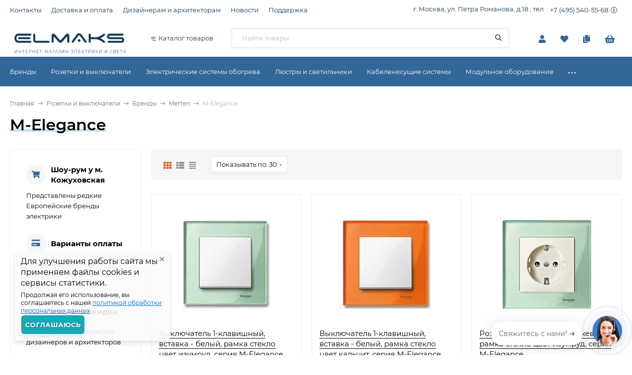

--- FILE ---
content_type: text/html; charset=utf-8
request_url: https://elmaks.ru/rozetki-i-vyklyuchateli/komplekty/merten/m-elegance/
body_size: 56271
content:
<!DOCTYPE html><html lang="ru"><head><meta http-equiv="Content-Type" content="text/html; charset=utf-8"/><meta name="viewport" content="width=device-width, initial-scale=1" /><meta http-equiv="x-ua-compatible" content="IE=edge"><title>M-Elegance  Розетки и выключатели Бренды Merten - купите по выгодной цене с доставкой!</title><meta name="keywords" content="M-Elegance,Merten" /><meta name="description" content="Розетки и выключатели Бренды Merten   купите в  интернет-магазин Elmaks.ru - 22 товаров, по выгодной цене  с доставкой по всей России." /><link rel="icon" href="/favicon.ico"/><link rel="shortcut icon" href="/favicon.ico"/><link rel="alternate" type="application/rss+xml" title="Elmaks.ru" href="https://elmaks.ru/blog/rss/"><style>@font-face {font-family: 'Montserrat';font-style: italic;font-weight: 400;src: local('Montserrat Italic'), local('Montserrat-Italic'),url('/wa-data/public/site/themes/handyshop1-glavnaya/fonts/montserrat/montserrat-v15-latin-ext_latin_cyrillic-ext_cyrillic-italic.woff2') format('woff2'),url('/wa-data/public/site/themes/handyshop1-glavnaya/fonts/montserrat/montserrat-v15-latin-ext_latin_cyrillic-ext_cyrillic-italic.woff') format('woff');}@font-face {font-family: 'Montserrat';font-style: normal;font-weight: 400;src: local('Montserrat Regular'), local('Montserrat-Regular'),url('/wa-data/public/site/themes/handyshop1-glavnaya/fonts/montserrat/montserrat-v15-latin-ext_latin_cyrillic-ext_cyrillic-regular.woff2') format('woff2'),url('/wa-data/public/site/themes/handyshop1-glavnaya/fonts/montserrat/montserrat-v15-latin-ext_latin_cyrillic-ext_cyrillic-regular.woff') format('woff');}@font-face {font-family: 'Montserrat';font-style: normal;font-weight: 500;src: local('Montserrat Medium'), local('Montserrat-Medium'),url('/wa-data/public/site/themes/handyshop1-glavnaya/fonts/montserrat/montserrat-v15-latin-ext_latin_cyrillic-ext_cyrillic-500.woff2') format('woff2'),url('/wa-data/public/site/themes/handyshop1-glavnaya/fonts/montserrat/montserrat-v15-latin-ext_latin_cyrillic-ext_cyrillic-500.woff') format('woff');}@font-face {font-family: 'Montserrat';font-style: italic;font-weight: 500;src: local('Montserrat Medium Italic'), local('Montserrat-MediumItalic'),url('/wa-data/public/site/themes/handyshop1-glavnaya/fonts/montserrat/montserrat-v15-latin-ext_latin_cyrillic-ext_cyrillic-500italic.woff2') format('woff2'),url('/wa-data/public/site/themes/handyshop1-glavnaya/fonts/montserrat/montserrat-v15-latin-ext_latin_cyrillic-ext_cyrillic-500italic.woff') format('woff');}@font-face {font-family: 'Montserrat';font-style: normal;font-weight: 600;src: local('Montserrat SemiBold'), local('Montserrat-SemiBold'),url('/wa-data/public/site/themes/handyshop1-glavnaya/fonts/montserrat/montserrat-v15-latin-ext_latin_cyrillic-ext_cyrillic-600.woff2') format('woff2'),url('/wa-data/public/site/themes/handyshop1-glavnaya/fonts/montserrat/montserrat-v15-latin-ext_latin_cyrillic-ext_cyrillic-600.woff') format('woff');}@font-face {font-family: 'Montserrat';font-style: italic;font-weight: 600;src: local('Montserrat SemiBold Italic'), local('Montserrat-SemiBoldItalic'),url('/wa-data/public/site/themes/handyshop1-glavnaya/fonts/montserrat/montserrat-v15-latin-ext_latin_cyrillic-ext_cyrillic-600italic.woff2') format('woff2'),url('/wa-data/public/site/themes/handyshop1-glavnaya/fonts/montserrat/montserrat-v15-latin-ext_latin_cyrillic-ext_cyrillic-600italic.woff') format('woff');}@font-face {font-family: 'Montserrat';font-style: normal;font-weight: 700;src: local('Montserrat Bold'), local('Montserrat-Bold'),url('/wa-data/public/site/themes/handyshop1-glavnaya/fonts/montserrat/montserrat-v15-latin-ext_latin_cyrillic-ext_cyrillic-700.woff2') format('woff2'),url('/wa-data/public/site/themes/handyshop1-glavnaya/fonts/montserrat/montserrat-v15-latin-ext_latin_cyrillic-ext_cyrillic-700.woff') format('woff');}@font-face {font-family: 'Montserrat';font-style: italic;font-weight: 700;src: local('Montserrat Bold Italic'), local('Montserrat-BoldItalic'),url('/wa-data/public/site/themes/handyshop1-glavnaya/fonts/montserrat/montserrat-v15-latin-ext_latin_cyrillic-ext_cyrillic-700italic.woff2') format('woff2'),url('/wa-data/public/site/themes/handyshop1-glavnaya/fonts/montserrat/montserrat-v15-latin-ext_latin_cyrillic-ext_cyrillic-700italic.woff') format('woff');}</style><style>body{font-family: 'Montserrat', sans-serif;}</style><style>@font-face {font-family: 'Font Awesome 5 Pro';font-style: normal;font-weight: 300;src: url("/wa-data/public/site/themes/handyshop1-glavnaya/fonts/fontawesome/webfonts/fa-light-300.eot");src: url("/wa-data/public/site/themes/handyshop1-glavnaya/fonts/fontawesome/webfonts/fa-light-300.eot?#iefix") format("embedded-opentype"), url("/wa-data/public/site/themes/handyshop1-glavnaya/fonts/fontawesome/webfonts/fa-light-300.woff2") format("woff2"), url("/wa-data/public/site/themes/handyshop1-glavnaya/fonts/fontawesome/webfonts/fa-light-300.woff") format("woff"), url("/wa-data/public/site/themes/handyshop1-glavnaya/fonts/fontawesome/webfonts/fa-light-300.ttf") format("truetype"), url("/wa-data/public/site/themes/handyshop1-glavnaya/fonts/fontawesome/webfonts/fa-light-300.svg#fontawesome") format("svg"); }.fal {font-family: 'Font Awesome 5 Pro';font-weight: 300;}@font-face {font-family: 'Font Awesome 5 Pro';font-style: normal;font-weight: 400;src: url("/wa-data/public/site/themes/handyshop1-glavnaya/fonts/fontawesome/webfonts/fa-regular-400.eot");src: url("/wa-data/public/site/themes/handyshop1-glavnaya/fonts/fontawesome/webfonts/fa-regular-400.eot?#iefix") format("embedded-opentype"), url("/wa-data/public/site/themes/handyshop1-glavnaya/fonts/fontawesome/webfonts/fa-regular-400.woff2") format("woff2"), url("/wa-data/public/site/themes/handyshop1-glavnaya/fonts/fontawesome/webfonts/fa-regular-400.woff") format("woff"), url("/wa-data/public/site/themes/handyshop1-glavnaya/fonts/fontawesome/webfonts/fa-regular-400.ttf") format("truetype"), url("/wa-data/public/site/themes/handyshop1-glavnaya/fonts/fontawesome/webfonts/fa-regular-400.svg#fontawesome") format("svg"); }.far {font-family: 'Font Awesome 5 Pro';font-weight: 400; }@font-face {font-family: 'Font Awesome 5 Pro';font-style: normal;font-weight: 900;src: url("/wa-data/public/site/themes/handyshop1-glavnaya/fonts/fontawesome/webfonts/fa-solid-900.eot");src: url("/wa-data/public/site/themes/handyshop1-glavnaya/fonts/fontawesome/webfonts/fa-solid-900.eot?#iefix") format("embedded-opentype"), url("/wa-data/public/site/themes/handyshop1-glavnaya/fonts/fontawesome/webfonts/fa-solid-900.woff2") format("woff2"), url("/wa-data/public/site/themes/handyshop1-glavnaya/fonts/fontawesome/webfonts/fa-solid-900.woff") format("woff"), url("/wa-data/public/site/themes/handyshop1-glavnaya/fonts/fontawesome/webfonts/fa-solid-900.ttf") format("truetype"), url("/wa-data/public/site/themes/handyshop1-glavnaya/fonts/fontawesome/webfonts/fa-solid-900.svg#fontawesome") format("svg"); }.fa,.fas {font-family: 'Font Awesome 5 Pro';font-weight: 900; }@font-face {font-family: 'Font Awesome 5 Brands';font-style: normal;font-weight: normal;src: url("/wa-data/public/site/themes/handyshop1-glavnaya/fonts/fontawesome/webfonts/fa-brands-400.eot");src: url("/wa-data/public/site/themes/handyshop1-glavnaya/fonts/fontawesome/webfonts/fa-brands-400.eot?#iefix") format("embedded-opentype"), url("/wa-data/public/site/themes/handyshop1-glavnaya/fonts/fontawesome/webfonts/fa-brands-400.woff2") format("woff2"), url("/wa-data/public/site/themes/handyshop1-glavnaya/fonts/fontawesome/webfonts/fa-brands-400.woff") format("woff"), url("/wa-data/public/site/themes/handyshop1-glavnaya/fonts/fontawesome/webfonts/fa-brands-400.ttf") format("truetype"), url("/wa-data/public/site/themes/handyshop1-glavnaya/fonts/fontawesome/webfonts/fa-brands-400.svg#fontawesome") format("svg"); }.fab {font-family: 'Font Awesome 5 Brands'; }</style><meta name="theme-color" content="#12365a"><style>a:hover,a.selected,.selected > a,.link:hover,.link.selected,.selected > .link{color: #de2a2a;}.header-main,.header-fixed{background: #ffffff;color: #336699;}.header-top{background: #ffffff;color: #12365a;}.header-bottom{background: #336699;}a.header-mm__link,.header-mm__link{color: #ffffff;}.fixed-mm-open{background: #ffffff;color: #12365a;}.fixed-mm__items{background: #336699;color: #ffffff;border-right: 1px solid #f1f1f1;}a.fixed-mm__link:hover{background: rgba(255,255,255,0.1);}.sidebar-mm__wrap{background: #f6f6f6;color: #12365a;box-shadow: 0 5px 10px rgba(0,0,0,0.1)}.sidebar-mm__link:hover{background: rgba(0,0,0,0.1);}.sidebar-mm__head{color: #12365a;}.sidebar-mm-u{background: #f4f4f4;color: #12365a;box-shadow: 0 5px 10px rgba(0,0,0,0.1)}.sidebar-mm-u__head{color: #12365a;}.m-header{background: #ffffff;color: #18548f;}.m-main-menu__head{background: #12365a;color: #ffffff;}.popup-white a:hover,.popup-white a.selected,.popup-white .selected > a,.popup-white .link:hover,.popup-white .link.selected,.popup-white .selected > .link,.popup-white a:hover{color: #de2a2a;}.ac-icon,.ac-color,.rating,.star,.star-empty,.star-half,.selected.product-action,.selected.product-action-mini,.step-header.current .step-header__title,.compares-categories__item.selected{color: #de5c1e;}.checkbox-styler.checked,.jq-checkbox.checked,.radio-styler.checked,.jq-radio.checked,.filter-param__variant--button.checked,.inline-select__option.selected,.rating-distribution__filling,.wa-product-edit-dialog .wa-variant.selected{background: #de5c1e;}.bs-icon,.bs-color,.owl-prev:not(.disabled),.owl-next:not(.disabled),.sidebar-carousel__prev:not(.disabled),.sidebar-carousel__next:not(.disabled),.button-action,button.button-action,input[type="button"].button-action,input[type="submit"].button-action,.link-action,.button-action:hover,button.button-action:hover,input[type="button"].button-action:hover,input[type="submit"].button-action:hover,.link-action:hover{color: #336699;}.add-color{color: #95d7da;}input[type=email]:focus,input[type=number]:focus,input[type=password]:focus,input[type=search]:focus,input[type=text]:focus,input[type=phone]:focus,input[type=tel]:focus,select:focus,textarea:focus{border-color: #336699;}.ac-count,.category-filters__item.selected .category-filters__title:before{color: #ffffff;background: #de5c1e;}.decor-h{box-shadow: inset 0 -5px #FFF, inset 0 -11px #cae4e8;}.sidebar-decor-h{box-shadow: inset 0 -2px #fff, inset 0 -7px #cae4e8;}.sidebar-wrap.__g .sidebar-decor-h{box-shadow: inset 0 -2px #f6f6f6, inset 0 -7px #cae4e8;}.add2cart-btn,a.add2cart-btn,a.product-more-btn{background: #de5c1e;color: #ffffff;box-shadow: 0 5px 10px rgba(0,0,0,0.08);}.add2cart-btn:hover,a.product-more-btn:hover{background: #12365a; color: #ffffff; }.button,a.button:hover,button,input[type="submit"],input[type="button"],.tab.selected{background: #336699;color: #ffffff;box-shadow: 0 5px 10px rgba(0,0,0,0.08);}.wa-toggle > *.selected{background: #336699 !important;color: #ffffff !important;box-shadow: 0 5px 10px rgba(0,0,0,0.08) !important;}.button-link,.button-icon-link,.button-l-icon-link,a.button-link:hover,a.button-icon-link:hover,a.button-l-icon-link:hover,.slider-promo__countdown{background: #12365a;color: #ffffff;box-shadow: 0 5px 10px rgba(0,0,0,0.08);}.link-more{border-bottom-color: #336699;}.alert-success,.alert-danger{background: #336699;color: #ffffff;}</style>
<script>var globalThemeSettings = {isMobile: 0,isRetina: 1,isLazyImages: 1,cartTypeAlert: 'mini',cartButtonTitle: 'В корзину',cartAddedButtonTitle: '<i class="fal fa-check"></i> В корзине',cartAddedAlertMessage: 'Товар в корзине!',favoriteAddedAlertMessage: '<a href=/search/?list=favorites>Товар в избранном</a>',compareAddedAlertMessage: 'Товар в сравнении',isSeoFilterBlockedOPtions: 0,isFormStylerInit: 0,isDisplayFontAwesome: 0,currency: {"code":"RUB","sign":"\u0440\u0443\u0431.","sign_html":"<span class=\"ruble\">\u20bd<\/span>","sign_position":1,"sign_delim":" ","decimal_point":",","frac_digits":"2","thousands_sep":" "},isFilters: 0,isDemoSettings: 0,isLocationSelect: 0,isCurrencySelect: 0,isHeaderMainMenu: 1,isFixedMainMenu: 1,isTileGalleryProductPreview: 1,countFavorites: '10',countViewed: '10',isSwipeContentTabs: false}</script><script src="/wa-data/public/site/themes/handyshop1-glavnaya/jquery.min.js?v1.7.0.25"></script><script src="/wa-apps/shop/plugins/flexdiscount/js/flexdiscountFrontend.min.js?2025.11.48"></script>
<link href="https://elmaks.ru/wa-apps/shop/plugins/brand/css/frontend_nav.css" rel="stylesheet">
<link href="https://elmaks.ru/wa-apps/shop/plugins/brand/css/grouped_brands.css" rel="stylesheet">
<link href="https://elmaks.ru/wa-apps/shop/plugins/brand/css/frontend_nav.css" rel="stylesheet">
<meta name="mailru-verification" content="970c029f355a2bb6" />
<link href="/wa-data/public/shop/themes/handyshop1-glavnaya/shop-desktop.min.css?v1.7.0.25" rel="stylesheet" type="text/css"/><!-- plugin hook: 'frontend_head' --><style>i.icon16-flexdiscount.loading{background-image:url(https://elmaks.ru/wa-apps/shop/plugins/flexdiscount/img/loading16.gif)}i.flexdiscount-big-loading{background:url(https://elmaks.ru/wa-apps/shop/plugins/flexdiscount/img/loading.gif) no-repeat}.fl-is-loading > * { opacity: 0.3; }.fl-is-loading { position:relative }.fl-is-loading:after{ position:absolute; top:0;left:0;content:"";width:100%;height:100%; background:url(https://elmaks.ru/wa-apps/shop/plugins/flexdiscount/img/loader2.gif) center center no-repeat}.fl-loader-2:after{ position:absolute; top:0;left:0;content:"";width:100%;height:100%; background:url(/wa-content/img/loading16.gif) center center no-repeat}i.icon16-flexdiscount{background-repeat:no-repeat;height:16px;width:16px;display:inline-block;text-indent:-9999px;text-decoration:none!important;vertical-align:top;margin:-.1em .25em 0 0}i.flexdiscount-big-loading{display:inline-block;width:32px;height:32px;margin:15px 0}.flexdiscount-coup-del-block,.flexdiscount-loader{display:none}.align-center{text-align:center}.flexdiscount-coup-result,.flexdiscount-form,.flexdiscount-price-block,.flexdiscount-user-affiliate,.flexdiscount-user-discounts{margin:10px 0}.flexdiscount-coup-result{color:green}.flexdiscount-coup-result.flexdiscount-error{color:red}.flexdiscount-max-affiliate,.flexdiscount-max-discount{font-size:1.5em;color:#c03;font-weight:600}.flexdiscount-coupon-delete:before{content:'x';padding:5px;-webkit-border-radius:50%;-moz-border-radius:50%;border-radius:50%;border:2px solid red;width:.5em;height:.5em;display:inline-block;text-align:center;line-height:.5em;margin-right:5px;font-size:1.3em;color:red;font-weight:700;vertical-align:middle}.flexdiscount-price-block{display:inline-block}.flexdiscount-product-discount{display:table}.flexdiscount-my-content>div{padding:10px}.flexdiscount-discounts-affiliate{color:#c03;background:#fff4b4;padding:5px 10px;border-radius:20px}/***********************
 *
 * ru: Блок Доступных скидок и бонусов
 * en: Available discount and bonuses
 *
************************/

/**
* Обертка
* Wrap
*/
.flexdiscount-available-discount { }
/**
* Блок вывода Доступных скидок и бонусов
* Available discount and bonuses
*/
.flexdiscount-alldiscounts { clear: none; background-color: #FFFFFF; border: 1px solid #DDDDDD; -webkit-border-radius: 4px; -moz-border-radius: 4px; border-radius: 4px; margin: 10px 0; }
/**
* Шапка
* Header block
*/
.flexdiscount-alldiscounts-heading { background: #fff4b4; text-transform: uppercase; -webkit-border-top-left-radius: 3px; -moz-border-top-left-radius: 3px; border-top-left-radius: 3px; -webkit-border-top-right-radius: 3px; -moz-border-top-right-radius: 3px; border-top-right-radius: 3px; padding: 10px 15px;}
/**
* Заголовок шапки
* Header text
*/
.flexdiscount-alldiscounts-heading .h3 { font-size: 14px; margin: 0; padding: 0; color: #444;}
/**
* Внутренний отступ основной части
* Padding of the block body
*/
.flexdiscount-alldiscounts-body, .flexdiscount-alldiscounts .flexdiscount-body { padding: 15px; }
/*
* Ширина таблицы
* Width table
*/
.flexdiscount-alldiscounts table { width: 100%; }
/*
* Внешний отступ неупорядоченных списков
* Margin of unordered lists
*/
.flexdiscount-alldiscounts ul { margin: 0; }
/*
* Стили таблицы
* Table styles
*/
.flexdiscount-alldiscounts .flexdiscount-table { border-left: 1px solid #000; border-top: 1px solid #000; width: 100%; margin: 0; }
/*
* Стили заголовков и ячеек таблицы
* Table cells styles
*/
.flexdiscount-alldiscounts .flexdiscount-table td, .flexdiscount-alldiscounts .flexdiscount-table th { color: #000; border: 1px solid #000; padding: 5px; }
.fl-discount-skus { margin-bottom: 10px; }
tr.fl-discount-skus td { padding: 10px 5px; }

/***********************
 *
 * ru: Блок Действующих скидок и бонусов
 * en: Product active discounts and bonuses
 *
************************/

/**
* Обертка
* Wrap
*/
.flexdiscount-product-discount { display: table; }
/**
* Блок вывода Действующих скидок и бонусов
* Product active discounts and bonuses block
*/
.flexdiscount-pd-block { background-color: #FFFFFF; border: 1px solid #DDDDDD; -webkit-border-radius: 4px; -moz-border-radius: 4px; border-radius: 4px; margin: 10px 0; }
/**
* Шапка
* Header block
*/
.flexdiscount-pd-block .flexdiscount-heading, #yourshop .flexdiscount-pd-block .flexdiscount-heading { background: #163bdb; text-transform: uppercase; border-color: #DDDDDD; color: #333333; -webkit-border-top-left-radius: 3px; -moz-border-top-left-radius: 3px; border-top-left-radius: 3px; -webkit-border-top-right-radius: 3px; -moz-border-top-right-radius: 3px; border-top-right-radius: 3px; padding: 10px 15px;}
/**
* Заголовок шапки
* Header text
*/
.flexdiscount-pd-block .flexdiscount-heading .h3 { font-size: 14px; margin: 0; padding: 0; color: #fff;}
/**
* Внутренний отступ основной части
* Padding of the block body
*/
.flexdiscount-pd-block .flexdiscount-body { padding: 15px; }
/*
* Внешний отступ неупорядоченных списков
* Margin of unordered lists
*/
.flexdiscount-pd-block ul { margin: 0; }
/*
* Стили таблицы
* Table styles
*/
.flexdiscount-pd-block .flexdiscount-table { border-left: 1px solid #000; border-top: 1px solid #000; width: 100%; margin: 0; }
/*
* Стили заголовков и ячеек таблицы
* Table cells styles
*/
.flexdiscount-pd-block .flexdiscount-table td, .flexdiscount-pd-block .flexdiscount-table th { color: #000; border: 1px solid #000; padding: 5px; }

/***********************
 *
 * ru: Активные скидок и бонусов
 * en: Active discounts and bonuses block
 *
************************/

/**
* Обертка
* Wrap
*/
.flexdiscount-user-discounts { }
/**
* Блок вывода активных скидок и бонусов
* Active discounts and bonuses block
*/
.flexdiscount-discounts { clear: both; overflow: hidden; background-color: #FFFFFF; border: 1px solid #ddd; margin: 10px 0; }
/**
* Шапка
* Header block
*/
.flexdiscount-discounts-heading { background: #eee; text-transform: uppercase; color: #333333; padding: 10px 15px; }
/**
* Заголовок шапки
* Header text
*/
.flexdiscount-discounts-heading .h3 { font-size: 14px; margin: 0; color: #444; }
/**
* Внутренний отступ основной части
* Padding of the block body
*/
.flexdiscount-discounts-body { padding: 0; }
/*
* Ширина таблицы
* Width table
*/
.flexdiscount-discounts table { width: 100%; }
/*
* Стили неупорядоченных списков
* Styles of unordered lists
*/
.flexdiscount-discounts-body ul { list-style: none; padding: 0; margin: 0; }
.flexdiscount-discounts-body li { padding: 10px 15px; background-color: #fefce3; margin: 5px 0; }
/*
* Стили для размера скидки
* Styles for discount
*/
.flexdiscount-discounts-price { color: #e8385c; display: inline-block; }

/***********************
 *
 * ru: Дополнительная форма ввода купонов
 * en: Additional coupon form
 *
************************/

/*
* Цвет сообщения о успешно введенном купоне
* Message color about successfully entered coupon
*/
.flexdiscount-coup-result { color: green; }
/*
* Цвет сообщения о неверно введенном купоне
* Message color about incorrectly entered coupon
*/
.flexdiscount-coup-result.flexdiscount-error { color: #ff0000; }
/**
* Крестик удаления купона
* Delete coupon cross
*/
.flexdiscount-coupon-delete:before { content: 'x'; padding: 5px; -webkit-border-radius: 50%; -moz-border-radius: 50%; border-radius: 50%; border: 2px solid #ff0000; width: .5em; height: .5em; display: inline-block; text-align: center; line-height: .5em; margin-right: 5px; font-size: 1.3em; color: #ff0000; font-weight: bold; vertical-align: middle; }

/***********************
 *
 * ru: Блок правил запрета
 * en: Deny discounts block
 *
************************/

/**
* Обертка
* Wrap
*/
.flexdiscount-deny-discount { }
/**
* Блок вывода правил запрета
* Deny discounts block
*/
.flexdiscount-denydiscounts { clear: none; background-color: #FFFFFF; border: 1px solid #DDDDDD; -webkit-border-radius: 4px; -moz-border-radius: 4px; border-radius: 4px; margin: 10px 0; }
/**
* Шапка
* Header block
*/
.flexdiscount-denydiscounts-heading { background: #ff0000; text-transform: uppercase; -webkit-border-top-left-radius: 3px; -moz-border-top-left-radius: 3px; border-top-left-radius: 3px; -webkit-border-top-right-radius: 3px; -moz-border-top-right-radius: 3px; border-top-right-radius: 3px; padding: 10px 15px;}
/**
* Заголовок шапки
* Header text
*/
.flexdiscount-denydiscounts-heading .h3 { font-size: 14px; margin: 0; padding: 0; color: #fff;}
/**
* Внутренний отступ основной части
* Padding of the block body
*/
.flexdiscount-denydiscounts-body, .flexdiscount-denydiscounts .flexdiscount-body { padding: 15px; }
/*
* Ширина таблицы
* Width table
*/
.flexdiscount-denydiscounts table { width: 100%; }
/*
* Внешний отступ неупорядоченных списков
* Margin of unordered lists
*/
.flexdiscount-denydiscounts ul { margin: 0; }
/*
* Стили таблицы
* Table styles
*/
.flexdiscount-denydiscounts .flexdiscount-table { border-left: 1px solid #000; border-top: 1px solid #000; width: 100%; margin: 0; }
/*
* Стили заголовков и ячеек таблицы
* Table cells styles
*/
.flexdiscount-denydiscounts .flexdiscount-table td, .flexdiscount-denydiscounts .flexdiscount-table th { color: #000; border: 1px solid #000; padding: 5px; }

/***********************
 *
 * ru: Блок цены со скидкой
 * en: Block of price with discount
 *
************************/

/*
* Обертка
* Wrap
*/
.flexdiscount-price-block { display: inline-block; }

/***********************
 *
 * ru: Скидки в личном кабинете
 * en: Discounts in customer account
 *
************************/

/*
* Обертка
* Wrap
*/
.flexdiscount-my-content > div { padding: 10px; }

/***********************
 *
 * ru: Остальные стили
 * en: Other styles
 *
************************/

/*
* Бонусы
* Bonuses
*/
.flexdiscount-discounts-affiliate { color: #c03; background: #fff4b4; padding: 5px 10px; border-radius: 20px; }
/**
* Максимальное значение скидок и бонусов в блоках Доступных и Действующих скидок
* Maximum value of discount and bonuses in Available discounts block and Product discounts block
*/
.flexdiscount-max-discount, .flexdiscount-max-affiliate { font-size: 1.3em; color: #c03; font-weight: 600; }</style><script>$(function() {$.flexdiscountFrontend = new FlexdiscountPluginFrontend({urls: {couponAddUrl: '/flexdiscount/couponAdd/',updateDiscountUrl: '/flexdiscount/update/',refreshCartUrl: '/flexdiscount/cartUpdate/',deleteUrl: '/flexdiscount/couponDelete/',cartSaveUrl: {shop: '/cart/save/',plugin: '/my/'},cartDeleteUrl: {shop: '/cart/delete/',plugin: '/my/'},cartAddUrl: {shop: '/cart/add/',plugin: '/my/'}},updateInfoblocks: 1,hideDefaultAffiliateBlock: '',ss8forceUpdate: '0',addAffiliateBlock: 1,loaderType: 'loader1',locale: 'ru_RU',settings: {"enable_frontend_cart_hook":0},ss8UpdateAfterPayment: 0,shopVersion: '11.6.0.1130'});});</script><meta property='og:image' content='https://elmaks.ru/wa-data/public/shop/skcatimage/259/image_m-elegance-vikl-almazsteklo.jpg'><link rel='stylesheet' href='/wa-data/public/shop/plugins/itemsets/css/itemsetsFrontend.css'>
                <style type='text/css'>
                    i.itemsets-pl.loader { background: url(/wa-apps/shop/plugins/itemsets/img/loader.gif) no-repeat; width: 43px; height: 11px; display: inline-block; }
                </style>
                <script type='text/javascript' src='/wa-apps/shop/plugins/itemsets/js/itemsetsFrontend.js'></script>
                <script type='text/javascript' src='/wa-apps/shop/plugins/itemsets/js/itemsetsFrontendLocaleOriginal.js'></script>
                <script type='text/javascript'>
                    (function($) { 
                        $(function() {
                            $.itemsetsFrontend.init();
                        });
                    })(jQuery);
                </script>
<style>.header-logo__image{max-height: 53px;}.header-logo__tagline{font-size: 8.5px;line-height: 0px;color: #336699;}.slider-product, .slider-promo{height: 500px;}.slider-promobg__bg, .slider-photo__bg{height: 500px;}.slider-photo, .slider-photo:hover{color: #FFF;}.product-tile__image{padding: 40px 40px 0;height: 200px;line-height: 200px;}.product-tile__image img{max-height: 180px;}.product-tile__name{max-height: 100px;}@media (max-width: 1000px){.product-tile__name{max-height: 97px;}}@media (max-width: 460px){.product-tile__name{max-height: 38px;}}@media (min-width: 700px){.product-list__left{padding: 45px 0 45px  45px ;width: 15%;}}@media (max-width: 1250px) and (min-width: 1025px), (max-width: 800px){.content-cols--sidebar .product-list__left{padding: 20px 0 20px 20px;}}.product-list__image img{max-height: 150px;}@media (max-width: 1000px){.product-list__image img{max-height: 100px;}}.product-gallery{height: 400px;line-height: 400px;}.product-gallery img{max-height: 400px;}.badge.bestseller{ background: #f5a0a0;  color: #000; }.badge.new{ background: #75e884;  color: #000; }.badge.low-price{ background: #ffc4e7;  color: #000; }.footer{background: #3e79b5;color: #ffffff;}.info-massage{background-color: #18548f;color: #ffffff;}.badge{width: auto;padding: 5px 10px;border-radius: 2px !important;height: auto;line-height: normal;}</style><meta property="og:type" content="article">
<meta property="og:url" content="https://elmaks.ru/rozetki-i-vyklyuchateli/komplekty/merten/m-elegance/">
<meta property="og:title" content="M-Elegance  Розетки и выключатели Бренды Merten - купите по выгодной цене с доставкой!">
<meta property="og:description" content="Розетки и выключатели Бренды Merten   купите в  интернет-магазин Elmaks.ru - 22 товаров, по выгодной цене  с доставкой по всей России.">
<link rel="icon" href="/favicon.ico?v=1710167255" type="image/x-icon" /><link rel="apple-touch-icon" href="/apple-touch-icon.png?v=1710166907" /><!-- Yandex.Metrika counter -->
<script type="text/javascript" >
   (function(m,e,t,r,i,k,a){m[i]=m[i]||function(){(m[i].a=m[i].a||[]).push(arguments)};
   m[i].l=1*new Date();k=e.createElement(t),a=e.getElementsByTagName(t)[0],k.async=1,k.src=r,a.parentNode.insertBefore(k,a)})
   (window, document, "script", "https://mc.yandex.ru/metrika/tag.js", "ym");

   ym(458379, "init", {
        clickmap:true,
        trackLinks:true,
        accurateTrackBounce:true,
        webvisor:true
   });
</script>
<noscript><div><img src="https://mc.yandex.ru/watch/458379" style="position:absolute; left:-9999px;" alt="" /></div></noscript>
<!-- /Yandex.Metrika counter -->

<!-- Top.Mail.Ru counter -->
<script type="text/javascript">
var _tmr = window._tmr || (window._tmr = []);
_tmr.push({id: "3491955", type: "pageView", start: (new Date()).getTime()});
(function (d, w, id) {
  if (d.getElementById(id)) return;
  var ts = d.createElement("script"); ts.type = "text/javascript"; ts.async = true; ts.id = id;
  ts.src = "https://top-fwz1.mail.ru/js/code.js";
  var f = function () {var s = d.getElementsByTagName("script")[0]; s.parentNode.insertBefore(ts, s);};
  if (w.opera == "[object Opera]") { d.addEventListener("DOMContentLoaded", f, false); } else { f(); }
})(document, window, "tmr-code");
</script>
<noscript><div><img src="https://top-fwz1.mail.ru/counter?id=3491955;js=na" style="position:absolute;left:-9999px;" alt="Top.Mail.Ru" /></div></noscript>
<!-- /Top.Mail.Ru counter -->

<link href="/wa-data/public/site/themes/handyshop1-glavnaya/user.css?v1.7.0.259" rel="stylesheet" type="text/css"/></head><body><div class="js-header-top header-top"><div class="l-wrapper"><ul class="js-header-menu header-menu responsived-before-init " data-class-el="header-menu__item" data-class-sub-el="header-submenu__item"><li class="js-header-menu-item header-menu__item"><a href="/kontakty/">Контакты</a></li><li class="js-header-menu-item header-menu__item"><a href="/dostavka-i-oplata/">Доставка и оплата</a></li><li class="js-header-menu-item header-menu__item"><a href="/dizayneram">Дизайнерам и архитекторам</a></li><li class="js-header-menu-item header-menu__item"><a href="/blog/">Новости</a></li><li class="js-header-menu-item header-menu__item"><a href="/hub/">Поддержка</a></li><li data-type="else" class="js-header-menu-item header-menu__item hide"><i class="fas fa-circle"></i><i class="fas fa-circle"></i><i class="fas fa-circle"></i><ul class="js-header-submenu header-submenu"></ul></li></ul><div class="header-contacts">г. Москва, ул. Петра Романова, д.18 ; тел.<div class="header-phone js-header-phone"><a class="js-header-phone-number header-phone__number" href="tel:+74955405568">+7 (495) 540-55-68</a><i class="header-phone__icon fal fa-info-circle"></i><div class="js-contact-popup contact-popup"><div class="contact-popup__item"><div class="contact-popup__title">Отдел продаж:</div><i class="ac-icon fas fa-phone"></i><a class="contact-popup__phone" href="tel:+74955405568">+7 (495) 540-55-68</a></div><div class="contact-popup__item"><a target="_blank" title="Whatsapp" class="contact-popup__messenger" href="https://wa.me/79853046265"><i class="fab fa-whatsapp"></i></a><a target="_blank" title="Telegram" class="contact-popup__messenger" href="https://t.me/elmaks_ru"><i class="fab fa-telegram"></i></a></div><div class="contact-popup__item"><div class="contact-popup__title">Адрес</div><i class="ac-icon fas fa-map-marker"></i><span class="contact-popup__address">г. Москва, ул. Петра Романова, д.18</span></div><div class="contact-popup__item"><div class="contact-popup__title">Электронная почта</div><i class="ac-icon fas fa-envelope"></i><a href="mailto:sale@elmaks.ru">sale@elmaks.ru</a></div><div class="contact-popup__item"><div class="contact-popup__title">График работы</div><i class="ac-icon fas fa-clock"></i>Пн—Пт: 10:00—18:00</div><div class="contact-popup__item"><a title="Vkontakte" class="contact-popup__social" target="_blank" href="#"><i class="fab fa-vk"></i></a><a title="Ok" class="contact-popup__social" target="_blank" href="#"><i class="fab fa-odnoklassniki"></i></a></div></div></div></div></div></div><header class="js-header-main header-main --classic"><div class="l-wrapper"><a href="/" class="header-logo"> <img class="header-logo__image  js-logo-retina" data-at2x="/wa-data/public/site/themes/handyshop1-glavnaya/img/logo@2x.png?v1756534335" src="/wa-data/public/site/themes/handyshop1-glavnaya/img/logo.png?v1756534335" alt="Elmaks.ru" /><span class="header-logo__tagline">интернет-магазин электрики и света</span></a><i class="js-m-main-menu-open header-menu-btn-mobile far fa-bars"></i><i class="js-search-popup-open header-search-btn far fa-search"></i><div class="js-search-popup search-popup"><form class="js-search-form search-popup__form popup-white" method="get" action="/search/"><input name="query"  placeholder="Найти товары" class="js-search-quick search-popup__field" type="text" autocomplete="off" /><input type="hidden" name="sort" value="name"><input type="hidden" name="order" value="asc"><i class="js-submit-form search-popup__btn far fa-search"></i><div class="m-search-quick-result js-search-quick-result"></div></form></div><div class="js-fixed-mm-open fixed-mm-open "><span class="mm-icon"><i></i><i></i><i></i></span>Каталог товаров</div><div class="js-fixed-mm-outer fixed-mm__outer"><div class="js-fixed-mm fixed-mm" data-retina="1" data-lazy="1"><i class="js-fixed-mm-close fixed-mm__close fal fa-times"></i><div class="js-fixed-mm-items fixed-mm__items"><div data-id="1" class="js-fixed-mm-item fixed-mm__item"><a class="fixed-mm__link --with-subs" href="/rozetki-i-vyklyuchateli/"><span class="fixed-mm__title">Розетки и выключатели</span></a></div><div data-id="3" class="js-fixed-mm-item fixed-mm__item"><a class="fixed-mm__link --with-subs" href="/elektricheskie-sistemy-obogreva/"><span class="fixed-mm__title">Электрические системы обогрева</span></a></div><div data-id="2" class="js-fixed-mm-item fixed-mm__item"><a class="fixed-mm__link --with-subs" href="/lyustry-i-svetilniki/"><span class="fixed-mm__title">Люстры и светильники</span></a></div><div data-id="5" class="js-fixed-mm-item fixed-mm__item"><a class="fixed-mm__link --with-subs" href="/kabelenesushchie-sistemy/"><span class="fixed-mm__title">Кабеленесущие системы</span></a></div><div data-id="4" class="js-fixed-mm-item fixed-mm__item"><a class="fixed-mm__link --with-subs" href="/avtomatika/"><span class="fixed-mm__title">Модульное оборудование</span></a></div><div data-id="1062" class="js-fixed-mm-item fixed-mm__item"><a class="fixed-mm__link --with-subs" href="/zaryadnye-ustroystva-dlya-elektromobiley/"><span class="fixed-mm__title">Зарядные устройства для электромобилей</span></a></div><div data-id="823" class="js-fixed-mm-item fixed-mm__item"><a class="fixed-mm__link --with-subs" href="/inzhenernaya-santekhnika/"><span class="fixed-mm__title">Инженерная сантехника</span></a></div><div data-id="265" class="js-fixed-mm-item fixed-mm__item"><a class="fixed-mm__link --with-subs" href="/umnyy-dom/"><span class="fixed-mm__title">Умный дом</span></a></div><div data-id="1022" class="js-fixed-mm-item fixed-mm__item"><a class="fixed-mm__link" href="/rasprodazha/"><span class="fixed-mm__title">Распродажа</span></a></div><div data-id="brands" class="js-fixed-mm-item fixed-mm__item"><a class="fixed-mm__link --with-subs" href="/brand/"><span class="fixed-mm__title">Бренды</span></a></div></div><div class="fixed-submm popup-white"><div data-parent-id="1" data-level="2" class="js-fixed-submm js-fixed-submm-dropdown-lvl2 fixed-submm-dropdown lvl2"><div data-id="85" class="fixed-submm-dropdown__item js-fixed-submm-item js-fixed-submm-dropdown-item"><a class="fixed-submm-dropdown__link" href="/rozetki-i-vyklyuchateli/po-strane-proizvodstva/"><span class="fixed-submm-dropdown__title">Страна производства </span></a></div><div data-id="81" class="fixed-submm-dropdown__item js-fixed-submm-item js-fixed-submm-dropdown-item"><a class="fixed-submm-dropdown__link" href="/rozetki-i-vyklyuchateli/po-tipu/"><span class="fixed-submm-dropdown__title">Тип товара </span></a></div><div data-id="288" class="fixed-submm-dropdown__item js-fixed-submm-item js-fixed-submm-dropdown-item"><a class="fixed-submm-dropdown__link" href="/rozetki-i-vyklyuchateli/po-tsvetu/"><span class="fixed-submm-dropdown__title">Цвет </span></a></div><div data-id="350" class="fixed-submm-dropdown__item js-fixed-submm-item js-fixed-submm-dropdown-item"><a class="fixed-submm-dropdown__link" href="/rozetki-i-vyklyuchateli/material/"><span class="fixed-submm-dropdown__title">Материал </span></a></div><div data-id="292" class="fixed-submm-dropdown__item js-fixed-submm-item js-fixed-submm-dropdown-item"><a class="fixed-submm-dropdown__link" href="/rozetki-i-vyklyuchateli/po-stilyu/"><span class="fixed-submm-dropdown__title">Стиль </span></a></div><div data-id="89" class="fixed-submm-dropdown__item js-fixed-submm-item js-fixed-submm-dropdown-item"><a class="fixed-submm-dropdown__link" href="/rozetki-i-vyklyuchateli/komplekty/"><span class="fixed-submm-dropdown__title">Бренды </span></a></div></div><div data-parent-id="85" data-level="3" class="js-fixed-submm js-fixed-submm-dropdown js-fixed-submm-dropdown-lvl3 fixed-submm-dropdown lvl3"><div data-id="606" class="fixed-submm-dropdown__item js-fixed-submm-item js-fixed-submm-dropdown-item"><a class="fixed-submm-dropdown__link" href="/rozetki-i-vyklyuchateli/po-strane-proizvodstva/portugaliya/"><span class="fixed-submm-dropdown__icon"><img class="js-subcat-img" alt="Португалия" src="/wa-data/public/site/themes/handyshop1-glavnaya/img/lazy-image.png" data-src="/wa-data/public/shop/skcatimage/606/icon_porte4.png" /></span><span class="fixed-submm-dropdown__title">Португалия </span></a></div><div data-id="349" class="fixed-submm-dropdown__item js-fixed-submm-item js-fixed-submm-dropdown-item"><a class="fixed-submm-dropdown__link" href="/rozetki-i-vyklyuchateli/po-strane-proizvodstva/italiya/"><span class="fixed-submm-dropdown__icon"><img class="js-subcat-img" alt="Италия" src="/wa-data/public/site/themes/handyshop1-glavnaya/img/lazy-image.png" data-src="/wa-data/public/shop/skcatimage/349/icon_it.jpg" /></span><span class="fixed-submm-dropdown__title">Италия </span></a></div><div data-id="340" class="fixed-submm-dropdown__item js-fixed-submm-item js-fixed-submm-dropdown-item"><a class="fixed-submm-dropdown__link" href="/rozetki-i-vyklyuchateli/po-strane-proizvodstva/belgiya/"><span class="fixed-submm-dropdown__icon"><img class="js-subcat-img" alt="Бельгия" src="/wa-data/public/site/themes/handyshop1-glavnaya/img/lazy-image.png" data-src="/wa-data/public/shop/skcatimage/340/icon_бельгия.png" /></span><span class="fixed-submm-dropdown__title">Бельгия </span></a></div><div data-id="281" class="fixed-submm-dropdown__item js-fixed-submm-item js-fixed-submm-dropdown-item"><a class="fixed-submm-dropdown__link" href="/rozetki-i-vyklyuchateli/po-strane-proizvodstva/frantsiya/"><span class="fixed-submm-dropdown__icon"><img class="js-subcat-img" alt="Франция" src="/wa-data/public/site/themes/handyshop1-glavnaya/img/lazy-image.png" data-src="/wa-data/public/shop/skcatimage/281/icon_франиця.jpg" /></span><span class="fixed-submm-dropdown__title">Франция </span></a></div><div data-id="280" class="fixed-submm-dropdown__item js-fixed-submm-item js-fixed-submm-dropdown-item"><a class="fixed-submm-dropdown__link" href="/rozetki-i-vyklyuchateli/po-strane-proizvodstva/polsha/"><span class="fixed-submm-dropdown__icon"><img class="js-subcat-img" alt="Польша" src="/wa-data/public/site/themes/handyshop1-glavnaya/img/lazy-image.png" data-src="/wa-data/public/shop/skcatimage/280/icon_польша2.jpg" /></span><span class="fixed-submm-dropdown__title">Польша </span></a></div><div data-id="279" class="fixed-submm-dropdown__item js-fixed-submm-item js-fixed-submm-dropdown-item"><a class="fixed-submm-dropdown__link" href="/rozetki-i-vyklyuchateli/po-strane-proizvodstva/rossiya/"><span class="fixed-submm-dropdown__icon"><img class="js-subcat-img" alt="Россия" src="/wa-data/public/site/themes/handyshop1-glavnaya/img/lazy-image.png" data-src="/wa-data/public/shop/skcatimage/279/icon_рус.jpg" /></span><span class="fixed-submm-dropdown__title">Россия </span></a></div><div data-id="278" class="fixed-submm-dropdown__item js-fixed-submm-item js-fixed-submm-dropdown-item"><a class="fixed-submm-dropdown__link" href="/rozetki-i-vyklyuchateli/po-strane-proizvodstva/ispaniya/"><span class="fixed-submm-dropdown__icon"><img class="js-subcat-img" alt="Испания" src="/wa-data/public/site/themes/handyshop1-glavnaya/img/lazy-image.png" data-src="/wa-data/public/shop/skcatimage/278/icon_ии.jpg" /></span><span class="fixed-submm-dropdown__title">Испания </span></a></div><div data-id="87" class="fixed-submm-dropdown__item js-fixed-submm-item js-fixed-submm-dropdown-item"><a class="fixed-submm-dropdown__link" href="/rozetki-i-vyklyuchateli/po-strane-proizvodstva/chekhiya/"><span class="fixed-submm-dropdown__icon"><img class="js-subcat-img" alt="Чехия" src="/wa-data/public/site/themes/handyshop1-glavnaya/img/lazy-image.png" data-src="/wa-data/public/shop/skcatimage/87/icon_cheh.png" /></span><span class="fixed-submm-dropdown__title">Чехия </span></a></div><div data-id="86" class="fixed-submm-dropdown__item js-fixed-submm-item js-fixed-submm-dropdown-item"><a class="fixed-submm-dropdown__link" href="/rozetki-i-vyklyuchateli/po-strane-proizvodstva/germaniya/"><span class="fixed-submm-dropdown__icon"><img class="js-subcat-img" alt="Германия" src="/wa-data/public/site/themes/handyshop1-glavnaya/img/lazy-image.png" data-src="/wa-data/public/shop/skcatimage/86/icon_gemany.png" /></span><span class="fixed-submm-dropdown__title">Германия </span></a></div><div data-id="1060" class="fixed-submm-dropdown__item js-fixed-submm-item js-fixed-submm-dropdown-item"><a class="fixed-submm-dropdown__link" href="/rozetki-i-vyklyuchateli/po-strane-proizvodstva/kitay/"><span class="fixed-submm-dropdown__icon"><img class="js-subcat-img" alt="Китай" src="/wa-data/public/site/themes/handyshop1-glavnaya/img/lazy-image.png" data-src="/wa-data/public/shop/skcatimage/1060/icon_kit.png" /></span><span class="fixed-submm-dropdown__title">Китай </span></a></div></div><div data-parent-id="81" data-level="3" class="js-fixed-submm js-fixed-submm-dropdown js-fixed-submm-dropdown-lvl3 fixed-submm-dropdown lvl3"><div data-id="999" class="fixed-submm-dropdown__item js-fixed-submm-item js-fixed-submm-dropdown-item"><a class="fixed-submm-dropdown__link" href="/rozetki-i-vyklyuchateli/po-tipu/ulichnye-rozetki-vlagozashchishchennye/"><span class="fixed-submm-dropdown__title">Уличные розетки влагозащищенные </span></a></div><div data-id="977" class="fixed-submm-dropdown__item js-fixed-submm-item js-fixed-submm-dropdown-item"><a class="fixed-submm-dropdown__link" href="/rozetki-i-vyklyuchateli/po-tipu/trekovye-rozetki/"><span class="fixed-submm-dropdown__title">Трековые розетки </span></a></div><div data-id="524" class="fixed-submm-dropdown__item js-fixed-submm-item js-fixed-submm-dropdown-item"><a class="fixed-submm-dropdown__link" href="/rozetki-i-vyklyuchateli/po-tipu/kommunikatsionnye-rozetki/"><span class="fixed-submm-dropdown__title">Коммуникационные розетки </span></a></div><div data-id="523" class="fixed-submm-dropdown__item js-fixed-submm-item js-fixed-submm-dropdown-item"><a class="fixed-submm-dropdown__link" href="/rozetki-i-vyklyuchateli/po-tipu/vyklyuchatedi-zhalyuzi/"><span class="fixed-submm-dropdown__title">Выключатели жалюзи </span></a></div><div data-id="522" class="fixed-submm-dropdown__item js-fixed-submm-item js-fixed-submm-dropdown-item"><a class="fixed-submm-dropdown__link" href="/rozetki-i-vyklyuchateli/po-tipu/svetoreglyatory/"><span class="fixed-submm-dropdown__title">Светорегуляторы </span></a></div><div data-id="521" class="fixed-submm-dropdown__item js-fixed-submm-item js-fixed-submm-dropdown-item"><a class="fixed-submm-dropdown__link" href="/rozetki-i-vyklyuchateli/po-tipu/vyklyuchateli/"><span class="fixed-submm-dropdown__title">Выключатели </span></a></div><div data-id="520" class="fixed-submm-dropdown__item js-fixed-submm-item js-fixed-submm-dropdown-item"><a class="fixed-submm-dropdown__link" href="/rozetki-i-vyklyuchateli/po-tipu/rozetki-elektricheskie/"><span class="fixed-submm-dropdown__title">Розетки электрические </span></a></div><div data-id="220" class="fixed-submm-dropdown__item js-fixed-submm-item js-fixed-submm-dropdown-item"><a class="fixed-submm-dropdown__link" href="/rozetki-i-vyklyuchateli/po-tipu/termoregulyatory/"><span class="fixed-submm-dropdown__title">Терморегуляторы </span></a></div><div data-id="84" class="fixed-submm-dropdown__item js-fixed-submm-item js-fixed-submm-dropdown-item"><a class="fixed-submm-dropdown__link" href="/rozetki-i-vyklyuchateli/po-tipu/usb-zaryadnye-ustroystva/"><span class="fixed-submm-dropdown__title">USB зарядные устройства </span></a></div><div data-id="82" class="fixed-submm-dropdown__item js-fixed-submm-item js-fixed-submm-dropdown-item"><a class="fixed-submm-dropdown__link" href="/rozetki-i-vyklyuchateli/po-tipu/tv-rozetki/"><span class="fixed-submm-dropdown__title">ТВ розетки </span></a></div></div><div data-parent-id="288" data-level="3" class="js-fixed-submm js-fixed-submm-dropdown js-fixed-submm-dropdown-lvl3 fixed-submm-dropdown lvl3"><div data-id="809" class="fixed-submm-dropdown__item js-fixed-submm-item js-fixed-submm-dropdown-item"><a class="fixed-submm-dropdown__link" href="/rozetki-i-vyklyuchateli/po-tsvetu/serye/"><span class="fixed-submm-dropdown__icon"><img class="js-subcat-img" alt="Серый" src="/wa-data/public/site/themes/handyshop1-glavnaya/img/lazy-image.png" data-src="/wa-data/public/shop/skcatimage/809/icon_ыук.png" /></span><span class="fixed-submm-dropdown__title">Серый </span></a></div><div data-id="526" class="fixed-submm-dropdown__item js-fixed-submm-item js-fixed-submm-dropdown-item"><a class="fixed-submm-dropdown__link" href="/rozetki-i-vyklyuchateli/po-tsvetu/zheltyy/"><span class="fixed-submm-dropdown__icon"><img class="js-subcat-img" alt="Желтый" src="/wa-data/public/site/themes/handyshop1-glavnaya/img/lazy-image.png" data-src="/wa-data/public/shop/skcatimage/526/icon_желтый.png" /></span><span class="fixed-submm-dropdown__title">Желтый </span></a></div><div data-id="525" class="fixed-submm-dropdown__item js-fixed-submm-item js-fixed-submm-dropdown-item"><a class="fixed-submm-dropdown__link" href="/rozetki-i-vyklyuchateli/po-tsvetu/zelenyy/"><span class="fixed-submm-dropdown__icon"><img class="js-subcat-img" alt="Зеленый" src="/wa-data/public/site/themes/handyshop1-glavnaya/img/lazy-image.png" data-src="/wa-data/public/shop/skcatimage/525/icon_зеленый.png" /></span><span class="fixed-submm-dropdown__title">Зеленый </span></a></div><div data-id="515" class="fixed-submm-dropdown__item js-fixed-submm-item js-fixed-submm-dropdown-item"><a class="fixed-submm-dropdown__link" href="/rozetki-i-vyklyuchateli/po-tsvetu/krasnyy/"><span class="fixed-submm-dropdown__icon"><img class="js-subcat-img" alt="Красный" src="/wa-data/public/site/themes/handyshop1-glavnaya/img/lazy-image.png" data-src="/wa-data/public/shop/skcatimage/515/icon_красный.png" /></span><span class="fixed-submm-dropdown__title">Красный </span></a></div><div data-id="514" class="fixed-submm-dropdown__item js-fixed-submm-item js-fixed-submm-dropdown-item"><a class="fixed-submm-dropdown__link" href="/rozetki-i-vyklyuchateli/po-tsvetu/siniy/"><span class="fixed-submm-dropdown__icon"><img class="js-subcat-img" alt="Синий" src="/wa-data/public/site/themes/handyshop1-glavnaya/img/lazy-image.png" data-src="/wa-data/public/shop/skcatimage/514/icon_синий.png" /></span><span class="fixed-submm-dropdown__title">Синий </span></a></div><div data-id="298" class="fixed-submm-dropdown__item js-fixed-submm-item js-fixed-submm-dropdown-item"><a class="fixed-submm-dropdown__link" href="/rozetki-i-vyklyuchateli/po-tsvetu/mokko/"><span class="fixed-submm-dropdown__icon"><img class="js-subcat-img" alt="Мокко" src="/wa-data/public/site/themes/handyshop1-glavnaya/img/lazy-image.png" data-src="/wa-data/public/shop/skcatimage/298/icon_мокко1.png" /></span><span class="fixed-submm-dropdown__title">Мокко </span></a></div><div data-id="297" class="fixed-submm-dropdown__item js-fixed-submm-item js-fixed-submm-dropdown-item"><a class="fixed-submm-dropdown__link" href="/rozetki-i-vyklyuchateli/po-tsvetu/shampan/"><span class="fixed-submm-dropdown__icon"><img class="js-subcat-img" alt="Шампань" src="/wa-data/public/site/themes/handyshop1-glavnaya/img/lazy-image.png" data-src="/wa-data/public/shop/skcatimage/297/icon_шампань1.png" /></span><span class="fixed-submm-dropdown__title">Шампань </span></a></div><div data-id="296" class="fixed-submm-dropdown__item js-fixed-submm-item js-fixed-submm-dropdown-item"><a class="fixed-submm-dropdown__link" href="/rozetki-i-vyklyuchateli/po-tsvetu/korichnevye/"><span class="fixed-submm-dropdown__icon"><img class="js-subcat-img" alt="Коричневый" src="/wa-data/public/site/themes/handyshop1-glavnaya/img/lazy-image.png" data-src="/wa-data/public/shop/skcatimage/296/icon_коричневый.png" /></span><span class="fixed-submm-dropdown__title">Коричневый </span></a></div><div data-id="291" class="fixed-submm-dropdown__item js-fixed-submm-item js-fixed-submm-dropdown-item"><a class="fixed-submm-dropdown__link" href="/rozetki-i-vyklyuchateli/po-tsvetu/serebristnye/"><span class="fixed-submm-dropdown__icon"><img class="js-subcat-img" alt="Серебристный" src="/wa-data/public/site/themes/handyshop1-glavnaya/img/lazy-image.png" data-src="/wa-data/public/shop/skcatimage/291/icon_фдгь1.png" /></span><span class="fixed-submm-dropdown__title">Серебристный </span></a></div><div data-id="290" class="fixed-submm-dropdown__item js-fixed-submm-item js-fixed-submm-dropdown-item"><a class="fixed-submm-dropdown__link" href="/rozetki-i-vyklyuchateli/po-tsvetu/belye/"><span class="fixed-submm-dropdown__icon"><img class="js-subcat-img" alt="Белый" src="/wa-data/public/site/themes/handyshop1-glavnaya/img/lazy-image.png" data-src="/wa-data/public/shop/skcatimage/290/icon_белыцй1.png" /></span><span class="fixed-submm-dropdown__title">Белый </span></a></div><div data-id="289" class="fixed-submm-dropdown__item js-fixed-submm-item js-fixed-submm-dropdown-item"><a class="fixed-submm-dropdown__link" href="/rozetki-i-vyklyuchateli/po-tsvetu/chernye/"><span class="fixed-submm-dropdown__icon"><img class="js-subcat-img" alt="Черный" src="/wa-data/public/site/themes/handyshop1-glavnaya/img/lazy-image.png" data-src="/wa-data/public/shop/skcatimage/289/icon_черный.png" /></span><span class="fixed-submm-dropdown__title">Черный </span></a></div></div><div data-parent-id="350" data-level="3" class="js-fixed-submm js-fixed-submm-dropdown js-fixed-submm-dropdown-lvl3 fixed-submm-dropdown lvl3"><div data-id="477" class="fixed-submm-dropdown__item js-fixed-submm-item js-fixed-submm-dropdown-item"><a class="fixed-submm-dropdown__link" href="/rozetki-i-vyklyuchateli/material/kozha/"><span class="fixed-submm-dropdown__icon"><img class="js-subcat-img" alt="Кожа" src="/wa-data/public/site/themes/handyshop1-glavnaya/img/lazy-image.png" data-src="/wa-data/public/shop/skcatimage/477/icon_кожа1.png" /></span><span class="fixed-submm-dropdown__title">Кожа </span></a></div><div data-id="476" class="fixed-submm-dropdown__item js-fixed-submm-item js-fixed-submm-dropdown-item"><a class="fixed-submm-dropdown__link" href="/rozetki-i-vyklyuchateli/material/plastik/"><span class="fixed-submm-dropdown__icon"><img class="js-subcat-img" alt="Пластик" src="/wa-data/public/site/themes/handyshop1-glavnaya/img/lazy-image.png" data-src="/wa-data/public/shop/skcatimage/476/icon_пластик1.png" /></span><span class="fixed-submm-dropdown__title">Пластик </span></a></div><div data-id="352" class="fixed-submm-dropdown__item js-fixed-submm-item js-fixed-submm-dropdown-item"><a class="fixed-submm-dropdown__link" href="/rozetki-i-vyklyuchateli/material/metall/"><span class="fixed-submm-dropdown__icon"><img class="js-subcat-img" alt="Металл" src="/wa-data/public/site/themes/handyshop1-glavnaya/img/lazy-image.png" data-src="/wa-data/public/shop/skcatimage/352/icon_metall1.png" /></span><span class="fixed-submm-dropdown__title">Металл </span></a></div><div data-id="354" class="fixed-submm-dropdown__item js-fixed-submm-item js-fixed-submm-dropdown-item"><a class="fixed-submm-dropdown__link" href="/rozetki-i-vyklyuchateli/material/derevo/"><span class="fixed-submm-dropdown__icon"><img class="js-subcat-img" alt="Дерево" src="/wa-data/public/site/themes/handyshop1-glavnaya/img/lazy-image.png" data-src="/wa-data/public/shop/skcatimage/354/icon_derevo1.png" /></span><span class="fixed-submm-dropdown__title">Дерево </span></a></div><div data-id="353" class="fixed-submm-dropdown__item js-fixed-submm-item js-fixed-submm-dropdown-item"><a class="fixed-submm-dropdown__link" href="/rozetki-i-vyklyuchateli/material/kamen/"><span class="fixed-submm-dropdown__icon"><img class="js-subcat-img" alt="Камень" src="/wa-data/public/site/themes/handyshop1-glavnaya/img/lazy-image.png" data-src="/wa-data/public/shop/skcatimage/353/icon_kamen1.png" /></span><span class="fixed-submm-dropdown__title">Камень </span></a></div><div data-id="351" class="fixed-submm-dropdown__item js-fixed-submm-item js-fixed-submm-dropdown-item"><a class="fixed-submm-dropdown__link" href="/rozetki-i-vyklyuchateli/material/steklo/"><span class="fixed-submm-dropdown__icon"><img class="js-subcat-img" alt="Стекло" src="/wa-data/public/site/themes/handyshop1-glavnaya/img/lazy-image.png" data-src="/wa-data/public/shop/skcatimage/351/icon_стекло1.png" /></span><span class="fixed-submm-dropdown__title">Стекло </span></a></div></div><div data-parent-id="292" data-level="3" class="js-fixed-submm js-fixed-submm-dropdown js-fixed-submm-dropdown-lvl3 fixed-submm-dropdown lvl3"><div data-id="295" class="fixed-submm-dropdown__item js-fixed-submm-item js-fixed-submm-dropdown-item"><a class="fixed-submm-dropdown__link" href="/rozetki-i-vyklyuchateli/po-stilyu/retro/"><span class="fixed-submm-dropdown__title">Ретро </span></a></div><div data-id="294" class="fixed-submm-dropdown__item js-fixed-submm-item js-fixed-submm-dropdown-item"><a class="fixed-submm-dropdown__link" href="/rozetki-i-vyklyuchateli/po-stilyu/sovremennyy/"><span class="fixed-submm-dropdown__title">Современный </span></a></div><div data-id="293" class="fixed-submm-dropdown__item js-fixed-submm-item js-fixed-submm-dropdown-item"><a class="fixed-submm-dropdown__link" href="/rozetki-i-vyklyuchateli/po-stilyu/klassika/"><span class="fixed-submm-dropdown__title">Классика </span></a></div></div><div data-parent-id="89" data-level="3" class="js-fixed-submm js-fixed-submm-dropdown js-fixed-submm-dropdown-lvl3 fixed-submm-dropdown lvl3"><div data-id="15" class="fixed-submm-dropdown__item js-fixed-submm-item js-fixed-submm-dropdown-item"><a class="fixed-submm-dropdown__link" href="/rozetki-i-vyklyuchateli/komplekty/jung/"><span class="fixed-submm-dropdown__icon"><img class="js-subcat-img" alt="Jung" src="/wa-data/public/site/themes/handyshop1-glavnaya/img/lazy-image.png" data-src="/wa-data/public/shop/skcatimage/15/icon_Albrecht_Jung_logo.svg_.png" /></span><span class="fixed-submm-dropdown__title">Jung </span></a></div><div data-id="99" class="fixed-submm-dropdown__item js-fixed-submm-item js-fixed-submm-dropdown-item"><a class="fixed-submm-dropdown__link" href="/rozetki-i-vyklyuchateli/komplekty/abb/"><span class="fixed-submm-dropdown__icon"><img class="js-subcat-img" alt="ABB" src="/wa-data/public/site/themes/handyshop1-glavnaya/img/lazy-image.png" data-src="/wa-data/public/shop/skcatimage/99/icon_abb4.png" /></span><span class="fixed-submm-dropdown__title">ABB </span></a></div><div data-id="90" class="fixed-submm-dropdown__item js-fixed-submm-item js-fixed-submm-dropdown-item"><a class="fixed-submm-dropdown__link" href="/rozetki-i-vyklyuchateli/komplekty/gira/"><span class="fixed-submm-dropdown__icon"><img class="js-subcat-img" alt="Gira" src="/wa-data/public/site/themes/handyshop1-glavnaya/img/lazy-image.png" data-src="/wa-data/public/shop/skcatimage/90/icon_gira2.jpg" /></span><span class="fixed-submm-dropdown__title">Gira </span></a></div><div data-id="51" class="fixed-submm-dropdown__item js-fixed-submm-item js-fixed-submm-dropdown-item"><a class="fixed-submm-dropdown__link" href="/rozetki-i-vyklyuchateli/komplekty/merten/"><span class="fixed-submm-dropdown__icon"><img class="js-subcat-img" alt="Merten" src="/wa-data/public/site/themes/handyshop1-glavnaya/img/lazy-image.png" data-src="/wa-data/public/shop/skcatimage/51/icon_merten1.png" /></span><span class="fixed-submm-dropdown__title">Merten </span></a></div><div data-id="49" class="fixed-submm-dropdown__item js-fixed-submm-item js-fixed-submm-dropdown-item"><a class="fixed-submm-dropdown__link" href="/rozetki-i-vyklyuchateli/komplekty/schneider-electric/"><span class="fixed-submm-dropdown__icon"><img class="js-subcat-img" alt="Schneider Electric" src="/wa-data/public/site/themes/handyshop1-glavnaya/img/lazy-image.png" data-src="/wa-data/public/shop/skcatimage/49/icon_se3.png" /></span><span class="fixed-submm-dropdown__title">Schneider Electric </span></a></div><div data-id="25" class="fixed-submm-dropdown__item js-fixed-submm-item js-fixed-submm-dropdown-item"><a class="fixed-submm-dropdown__link" href="/rozetki-i-vyklyuchateli/komplekty/lithoss/"><span class="fixed-submm-dropdown__icon"><img class="js-subcat-img" alt="Lithoss" src="/wa-data/public/site/themes/handyshop1-glavnaya/img/lazy-image.png" data-src="/wa-data/public/shop/skcatimage/25/icon_lithos4.png" /></span><span class="fixed-submm-dropdown__title">Lithoss </span></a></div><div data-id="93" class="fixed-submm-dropdown__item js-fixed-submm-item js-fixed-submm-dropdown-item"><a class="fixed-submm-dropdown__link" href="/rozetki-i-vyklyuchateli/komplekty/berker/"><span class="fixed-submm-dropdown__icon"><img class="js-subcat-img" alt="Berker" src="/wa-data/public/site/themes/handyshop1-glavnaya/img/lazy-image.png" data-src="/wa-data/public/shop/skcatimage/93/icon_berker3.png" /></span><span class="fixed-submm-dropdown__title">Berker </span></a></div><div data-id="24" class="fixed-submm-dropdown__item js-fixed-submm-item js-fixed-submm-dropdown-item"><a class="fixed-submm-dropdown__link" href="/rozetki-i-vyklyuchateli/komplekty/fontini/"><span class="fixed-submm-dropdown__icon"><img class="js-subcat-img" alt="Fontini" src="/wa-data/public/site/themes/handyshop1-glavnaya/img/lazy-image.png" data-src="/wa-data/public/shop/skcatimage/24/icon_fontini4.png" /></span><span class="fixed-submm-dropdown__title">Fontini </span></a></div><div data-id="336" class="fixed-submm-dropdown__item js-fixed-submm-item js-fixed-submm-dropdown-item"><a class="fixed-submm-dropdown__link" href="/rozetki-i-vyklyuchateli/komplekty/basalte/"><span class="fixed-submm-dropdown__icon"><img class="js-subcat-img" alt="Basalte" src="/wa-data/public/site/themes/handyshop1-glavnaya/img/lazy-image.png" data-src="/wa-data/public/shop/skcatimage/336/icon_basalte4.png" /></span><span class="fixed-submm-dropdown__title">Basalte </span></a></div><div data-id="22" class="fixed-submm-dropdown__item js-fixed-submm-item js-fixed-submm-dropdown-item"><a class="fixed-submm-dropdown__link" href="/rozetki-i-vyklyuchateli/komplekty/legrand/"><span class="fixed-submm-dropdown__icon"><img class="js-subcat-img" alt="Legrand" src="/wa-data/public/site/themes/handyshop1-glavnaya/img/lazy-image.png" data-src="/wa-data/public/shop/skcatimage/22/icon_legra5.jpg" /></span><span class="fixed-submm-dropdown__title">Legrand </span></a></div><div data-id="23" class="fixed-submm-dropdown__item js-fixed-submm-item js-fixed-submm-dropdown-item"><a class="fixed-submm-dropdown__link" href="/rozetki-i-vyklyuchateli/komplekty/bticino/"><span class="fixed-submm-dropdown__icon"><img class="js-subcat-img" alt="Bticino" src="/wa-data/public/site/themes/handyshop1-glavnaya/img/lazy-image.png" data-src="/wa-data/public/shop/skcatimage/23/icon_bticino4.png" /></span><span class="fixed-submm-dropdown__title">Bticino </span></a></div><div data-id="240" class="fixed-submm-dropdown__item js-fixed-submm-item js-fixed-submm-dropdown-item"><a class="fixed-submm-dropdown__link" href="/rozetki-i-vyklyuchateli/komplekty/vimar/"><span class="fixed-submm-dropdown__icon"><img class="js-subcat-img" alt="Vimar" src="/wa-data/public/site/themes/handyshop1-glavnaya/img/lazy-image.png" data-src="/wa-data/public/shop/skcatimage/240/icon_vimar2.jpg" /></span><span class="fixed-submm-dropdown__title">Vimar </span></a></div><div data-id="958" class="fixed-submm-dropdown__item js-fixed-submm-item js-fixed-submm-dropdown-item"><a class="fixed-submm-dropdown__link" href="/rozetki-i-vyklyuchateli/komplekty/systeme-electric/"><span class="fixed-submm-dropdown__icon"><img class="js-subcat-img" alt="Systeme Electric" src="/wa-data/public/site/themes/handyshop1-glavnaya/img/lazy-image.png" data-src="/wa-data/public/shop/skcatimage/958/icon_system.0x100.png" /></span><span class="fixed-submm-dropdown__title">Systeme Electric </span></a></div><div data-id="1059" class="fixed-submm-dropdown__item js-fixed-submm-item js-fixed-submm-dropdown-item"><a class="fixed-submm-dropdown__link" href="/rozetki-i-vyklyuchateli/komplekty/jasmart-electric/"><span class="fixed-submm-dropdown__icon"><img class="js-subcat-img" alt="Jasmart Electric" src="/wa-data/public/site/themes/handyshop1-glavnaya/img/lazy-image.png" data-src="/wa-data/public/shop/skcatimage/1059/icon_jasmart.png" /></span><span class="fixed-submm-dropdown__title">Jasmart Electric </span></a></div><div data-id="20" class="fixed-submm-dropdown__item js-fixed-submm-item js-fixed-submm-dropdown-item"><a class="fixed-submm-dropdown__link" href="/rozetki-i-vyklyuchateli/komplekty/fede/"><span class="fixed-submm-dropdown__icon"><img class="js-subcat-img" alt="Fede" src="/wa-data/public/site/themes/handyshop1-glavnaya/img/lazy-image.png" data-src="/wa-data/public/shop/skcatimage/20/icon_fede4.png" /></span><span class="fixed-submm-dropdown__title">Fede </span></a></div><div data-id="604" class="fixed-submm-dropdown__item js-fixed-submm-item js-fixed-submm-dropdown-item"><a class="fixed-submm-dropdown__link" href="/rozetki-i-vyklyuchateli/komplekty/efapel/"><span class="fixed-submm-dropdown__icon"><img class="js-subcat-img" alt="EFAPEL" src="/wa-data/public/site/themes/handyshop1-glavnaya/img/lazy-image.png" data-src="/wa-data/public/shop/skcatimage/604/icon_уафзуд1.png" /></span><span class="fixed-submm-dropdown__title">EFAPEL </span></a></div><div data-id="26" class="fixed-submm-dropdown__item js-fixed-submm-item js-fixed-submm-dropdown-item"><a class="fixed-submm-dropdown__link" href="/rozetki-i-vyklyuchateli/komplekty/simon/"><span class="fixed-submm-dropdown__icon"><img class="js-subcat-img" alt="Simon" src="/wa-data/public/site/themes/handyshop1-glavnaya/img/lazy-image.png" data-src="/wa-data/public/shop/skcatimage/26/icon_simon.jpg" /></span><span class="fixed-submm-dropdown__title">Simon </span></a></div><div data-id="996" class="fixed-submm-dropdown__item js-fixed-submm-item js-fixed-submm-dropdown-item"><a class="fixed-submm-dropdown__link" href="/rozetki-i-vyklyuchateli/komplekty/niko/"><span class="fixed-submm-dropdown__icon"><img class="js-subcat-img" alt="Niko" src="/wa-data/public/site/themes/handyshop1-glavnaya/img/lazy-image.png" data-src="/wa-data/public/shop/skcatimage/996/icon_niko1.png" /></span><span class="fixed-submm-dropdown__title">Niko </span></a></div><div data-id="773" class="fixed-submm-dropdown__item js-fixed-submm-item js-fixed-submm-dropdown-item"><a class="fixed-submm-dropdown__link" href="/rozetki-i-vyklyuchateli/komplekty/bironi/"><span class="fixed-submm-dropdown__icon"><img class="js-subcat-img" alt="Bironi" src="/wa-data/public/site/themes/handyshop1-glavnaya/img/lazy-image.png" data-src="/wa-data/public/shop/skcatimage/773/icon_bironi.0x100 (1).jpg" /></span><span class="fixed-submm-dropdown__title">Bironi </span></a></div><div data-id="829" class="fixed-submm-dropdown__item js-fixed-submm-item js-fixed-submm-dropdown-item"><a class="fixed-submm-dropdown__link" href="/rozetki-i-vyklyuchateli/komplekty/hite-pro/"><span class="fixed-submm-dropdown__icon"><img class="js-subcat-img" alt="HiTE PRO" src="/wa-data/public/site/themes/handyshop1-glavnaya/img/lazy-image.png" data-src="/wa-data/public/shop/skcatimage/829/icon_hite1.png" /></span><span class="fixed-submm-dropdown__title">HiTE PRO </span></a></div><div data-id="813" class="fixed-submm-dropdown__item js-fixed-submm-item js-fixed-submm-dropdown-item"><a class="fixed-submm-dropdown__link" href="/rozetki-i-vyklyuchateli/komplekty/era/"><span class="fixed-submm-dropdown__icon"><img class="js-subcat-img" alt="ЭРА" src="/wa-data/public/site/themes/handyshop1-glavnaya/img/lazy-image.png" data-src="/wa-data/public/shop/skcatimage/813/icon_logo_era.150x0.png" /></span><span class="fixed-submm-dropdown__title">ЭРА </span></a></div><div data-id="808" class="fixed-submm-dropdown__item js-fixed-submm-item js-fixed-submm-dropdown-item"><a class="fixed-submm-dropdown__link" href="/rozetki-i-vyklyuchateli/komplekty/donel/"><span class="fixed-submm-dropdown__icon"><img class="js-subcat-img" alt="Donel" src="/wa-data/public/site/themes/handyshop1-glavnaya/img/lazy-image.png" data-src="/wa-data/public/shop/skcatimage/808/icon_428d7f92d0c71417f5d03caba3c38477.0x100.jpg" /></span><span class="fixed-submm-dropdown__title">Donel </span></a></div><div data-id="783" class="fixed-submm-dropdown__item js-fixed-submm-item js-fixed-submm-dropdown-item"><a class="fixed-submm-dropdown__link" href="/rozetki-i-vyklyuchateli/komplekty/iek-iek/"><span class="fixed-submm-dropdown__icon"><img class="js-subcat-img" alt="IEK (ИЭК)" src="/wa-data/public/site/themes/handyshop1-glavnaya/img/lazy-image.png" data-src="/wa-data/public/shop/skcatimage/783/icon_btr.jpg" /></span><span class="fixed-submm-dropdown__title">IEK (ИЭК) </span></a></div><div data-id="613" class="fixed-submm-dropdown__item js-fixed-submm-item js-fixed-submm-dropdown-item"><a class="fixed-submm-dropdown__link" href="/rozetki-i-vyklyuchateli/komplekty/dks/"><span class="fixed-submm-dropdown__icon"><img class="js-subcat-img" alt="ДКС" src="/wa-data/public/site/themes/handyshop1-glavnaya/img/lazy-image.png" data-src="/wa-data/public/shop/skcatimage/613/icon_dks3.png" /></span><span class="fixed-submm-dropdown__title">ДКС </span></a></div><div data-id="358" class="fixed-submm-dropdown__item js-fixed-submm-item js-fixed-submm-dropdown-item"><a class="fixed-submm-dropdown__link" href="/rozetki-i-vyklyuchateli/komplekty/peha/"><span class="fixed-submm-dropdown__icon"><img class="js-subcat-img" alt="Peha" src="/wa-data/public/site/themes/handyshop1-glavnaya/img/lazy-image.png" data-src="/wa-data/public/shop/skcatimage/358/icon_logo_peha1.png" /></span><span class="fixed-submm-dropdown__title">Peha </span></a></div><div data-id="976" class="fixed-submm-dropdown__item js-fixed-submm-item js-fixed-submm-dropdown-item"><a class="fixed-submm-dropdown__link" href="/rozetki-i-vyklyuchateli/komplekty/tokov-electric/"><span class="fixed-submm-dropdown__icon"><img class="js-subcat-img" alt="TOKOV ELECTRIC" src="/wa-data/public/site/themes/handyshop1-glavnaya/img/lazy-image.png" data-src="/wa-data/public/shop/skcatimage/976/icon_Tokov_logo.png" /></span><span class="fixed-submm-dropdown__title">TOKOV ELECTRIC </span></a></div><div data-id="1081" class="fixed-submm-dropdown__item js-fixed-submm-item js-fixed-submm-dropdown-item"><a class="fixed-submm-dropdown__link" href="/rozetki-i-vyklyuchateli/komplekty/werkel/"><span class="fixed-submm-dropdown__icon"><img class="js-subcat-img" alt="Werkel" src="/wa-data/public/site/themes/handyshop1-glavnaya/img/lazy-image.png" data-src="/wa-data/public/shop/skcatimage/1081/icon_Werkel.0x100.png" /></span><span class="fixed-submm-dropdown__title">Werkel </span></a></div><div data-id="1026" class="fixed-submm-dropdown__item js-fixed-submm-item js-fixed-submm-dropdown-item"><a class="fixed-submm-dropdown__link" href="/rozetki-i-vyklyuchateli/komplekty/feron/"><span class="fixed-submm-dropdown__icon"><img class="js-subcat-img" alt="Feron" src="/wa-data/public/site/themes/handyshop1-glavnaya/img/lazy-image.png" data-src="/wa-data/public/shop/skcatimage/1026/icon_feron.png" /></span><span class="fixed-submm-dropdown__title">Feron </span></a></div><div data-id="1037" class="fixed-submm-dropdown__item js-fixed-submm-item js-fixed-submm-dropdown-item"><a class="fixed-submm-dropdown__link" href="/rozetki-i-vyklyuchateli/komplekty/meiton/"><span class="fixed-submm-dropdown__icon"><img class="js-subcat-img" alt="Meiton" src="/wa-data/public/site/themes/handyshop1-glavnaya/img/lazy-image.png" data-src="/wa-data/public/shop/skcatimage/1037/icon_1.png" /></span><span class="fixed-submm-dropdown__title">Meiton </span></a></div><div data-id="1061" class="fixed-submm-dropdown__item js-fixed-submm-item js-fixed-submm-dropdown-item"><a class="fixed-submm-dropdown__link" href="/rozetki-i-vyklyuchateli/komplekty/rikett/"><span class="fixed-submm-dropdown__icon"><img class="js-subcat-img" alt="Rikett" src="/wa-data/public/site/themes/handyshop1-glavnaya/img/lazy-image.png" data-src="/wa-data/public/shop/skcatimage/1061/icon_logo.png" /></span><span class="fixed-submm-dropdown__title">Rikett </span></a></div><div data-id="1071" class="fixed-submm-dropdown__item js-fixed-submm-item js-fixed-submm-dropdown-item"><a class="fixed-submm-dropdown__link" href="/rozetki-i-vyklyuchateli/komplekty/voltum/"><span class="fixed-submm-dropdown__icon"><img class="js-subcat-img" alt="Voltum" src="/wa-data/public/site/themes/handyshop1-glavnaya/img/lazy-image.png" data-src="/wa-data/public/shop/skcatimage/1071/icon_logo.png" /></span><span class="fixed-submm-dropdown__title">Voltum </span></a></div></div><div data-parent-id="15" data-level="4" class="js-fixed-submm js-fixed-submm-dropdown js-fixed-submm-dropdown-lvl4 fixed-submm-dropdown lvl4"><div data-id="229" class="fixed-submm-dropdown__item js-fixed-submm-item"><a class="fixed-submm-dropdown__link" href="/rozetki-i-vyklyuchateli/komplekty/jung/les-couleurs-le-corbusier/"><span class="fixed-submm-dropdown__icon"><img class="js-subcat-img" alt="Les Couleurs® Le Corbusier" src="/wa-data/public/site/themes/handyshop1-glavnaya/img/lazy-image.png" data-src="/wa-data/public/shop/skcatimage/229/icon_JUNG_LC1520KI-32030.jpg" /></span><span class="fixed-submm-dropdown__title">Les Couleurs® Le Corbusier </span></a></div><div data-id="183" class="fixed-submm-dropdown__item js-fixed-submm-item"><a class="fixed-submm-dropdown__link" href="/rozetki-i-vyklyuchateli/komplekty/jung/ls-design/"><span class="fixed-submm-dropdown__icon"><img class="js-subcat-img" alt="LS Design" src="/wa-data/public/site/themes/handyshop1-glavnaya/img/lazy-image.png" data-src="/wa-data/public/shop/skcatimage/183/icon_image_36.png" /></span><span class="fixed-submm-dropdown__title">LS Design </span></a></div><div data-id="17" class="fixed-submm-dropdown__item js-fixed-submm-item"><a class="fixed-submm-dropdown__link" href="/rozetki-i-vyklyuchateli/komplekty/jung/ls-990/"><span class="fixed-submm-dropdown__icon"><img class="js-subcat-img" alt="LS 990" src="/wa-data/public/site/themes/handyshop1-glavnaya/img/lazy-image.png" data-src="/wa-data/public/shop/skcatimage/17/icon_image_35.png" /></span><span class="fixed-submm-dropdown__title">LS 990 </span></a></div><div data-id="195" class="fixed-submm-dropdown__item js-fixed-submm-item"><a class="fixed-submm-dropdown__link" href="/rozetki-i-vyklyuchateli/komplekty/jung/ls-plus/"><span class="fixed-submm-dropdown__icon"><img class="js-subcat-img" alt="LS Plus" src="/wa-data/public/site/themes/handyshop1-glavnaya/img/lazy-image.png" data-src="/wa-data/public/shop/skcatimage/195/icon_image_37.png" /></span><span class="fixed-submm-dropdown__title">LS Plus </span></a></div><div data-id="18" class="fixed-submm-dropdown__item js-fixed-submm-item"><a class="fixed-submm-dropdown__link" href="/rozetki-i-vyklyuchateli/komplekty/jung/a-550/"><span class="fixed-submm-dropdown__icon"><img class="js-subcat-img" alt="A 550" src="/wa-data/public/site/themes/handyshop1-glavnaya/img/lazy-image.png" data-src="/wa-data/public/shop/skcatimage/18/icon_a550.png" /></span><span class="fixed-submm-dropdown__title">A 550 </span></a></div><div data-id="19" class="fixed-submm-dropdown__item js-fixed-submm-item"><a class="fixed-submm-dropdown__link" href="/rozetki-i-vyklyuchateli/komplekty/jung/a-flow/"><span class="fixed-submm-dropdown__icon"><img class="js-subcat-img" alt="A Flow" src="/wa-data/public/site/themes/handyshop1-glavnaya/img/lazy-image.png" data-src="/wa-data/public/shop/skcatimage/19/icon_bel.png" /></span><span class="fixed-submm-dropdown__title">A Flow </span></a></div><div data-id="16" class="fixed-submm-dropdown__item js-fixed-submm-item"><a class="fixed-submm-dropdown__link" href="/rozetki-i-vyklyuchateli/komplekty/jung/a-creation/"><span class="fixed-submm-dropdown__icon"><img class="js-subcat-img" alt="A Creation" src="/wa-data/public/site/themes/handyshop1-glavnaya/img/lazy-image.png" data-src="/wa-data/public/shop/skcatimage/16/icon_image_31.png" /></span><span class="fixed-submm-dropdown__title">A Creation </span></a></div><div data-id="1057" class="fixed-submm-dropdown__item js-fixed-submm-item"><a class="fixed-submm-dropdown__link" href="/rozetki-i-vyklyuchateli/komplekty/jung/a-viva/"><span class="fixed-submm-dropdown__icon"><img class="js-subcat-img" alt="A Viva" src="/wa-data/public/site/themes/handyshop1-glavnaya/img/lazy-image.png" data-src="/wa-data/public/shop/skcatimage/1057/icon_2.webp" /></span><span class="fixed-submm-dropdown__title">A Viva </span></a></div><div data-id="189" class="fixed-submm-dropdown__item js-fixed-submm-item"><a class="fixed-submm-dropdown__link" href="/rozetki-i-vyklyuchateli/komplekty/jung/as-500/"><span class="fixed-submm-dropdown__icon"><img class="js-subcat-img" alt="AS 500" src="/wa-data/public/site/themes/handyshop1-glavnaya/img/lazy-image.png" data-src="/wa-data/public/shop/skcatimage/189/icon_image_34.png" /></span><span class="fixed-submm-dropdown__title">AS 500 </span></a></div><div data-id="202" class="fixed-submm-dropdown__item js-fixed-submm-item"><a class="fixed-submm-dropdown__link" href="/rozetki-i-vyklyuchateli/komplekty/jung/cd-500/"><span class="fixed-submm-dropdown__icon"><img class="js-subcat-img" alt="CD 500" src="/wa-data/public/site/themes/handyshop1-glavnaya/img/lazy-image.png" data-src="/wa-data/public/shop/skcatimage/202/icon_image_39.png" /></span><span class="fixed-submm-dropdown__title">CD 500 </span></a></div><div data-id="207" class="fixed-submm-dropdown__item js-fixed-submm-item"><a class="fixed-submm-dropdown__link" href="/rozetki-i-vyklyuchateli/komplekty/jung/sl-500/"><span class="fixed-submm-dropdown__icon"><img class="js-subcat-img" alt="SL 500" src="/wa-data/public/site/themes/handyshop1-glavnaya/img/lazy-image.png" data-src="/wa-data/public/shop/skcatimage/207/icon_sl500-2.png" /></span><span class="fixed-submm-dropdown__title">SL 500 </span></a></div><div data-id="201" class="fixed-submm-dropdown__item js-fixed-submm-item"><a class="fixed-submm-dropdown__link" href="/rozetki-i-vyklyuchateli/komplekty/jung/eco-profi/"><span class="fixed-submm-dropdown__icon"><img class="js-subcat-img" alt="ECO PROFI" src="/wa-data/public/site/themes/handyshop1-glavnaya/img/lazy-image.png" data-src="/wa-data/public/shop/skcatimage/201/icon_Одноклавишный-выключательй-Jung-AS-500-цвет-слоновая-кость.jpg" /></span><span class="fixed-submm-dropdown__title">ECO PROFI </span></a></div><div data-id="198" class="fixed-submm-dropdown__item js-fixed-submm-item"><a class="fixed-submm-dropdown__link" href="/rozetki-i-vyklyuchateli/komplekty/jung/eco-profi-deco/"><span class="fixed-submm-dropdown__icon"><img class="js-subcat-img" alt="ECO PROFI DECO" src="/wa-data/public/site/themes/handyshop1-glavnaya/img/lazy-image.png" data-src="/wa-data/public/shop/skcatimage/198/icon_image_252.png" /></span><span class="fixed-submm-dropdown__title">ECO PROFI DECO </span></a></div></div><div data-parent-id="99" data-level="4" class="js-fixed-submm js-fixed-submm-dropdown js-fixed-submm-dropdown-lvl4 fixed-submm-dropdown lvl4"><div data-id="101" class="fixed-submm-dropdown__item js-fixed-submm-item"><a class="fixed-submm-dropdown__link" href="/rozetki-i-vyklyuchateli/komplekty/abb/zenit/"><span class="fixed-submm-dropdown__icon"><img class="js-subcat-img" alt="Zenit" src="/wa-data/public/site/themes/handyshop1-glavnaya/img/lazy-image.png" data-src="/wa-data/public/shop/skcatimage/101/icon_zenit.png" /></span><span class="fixed-submm-dropdown__title">Zenit </span></a></div><div data-id="241" class="fixed-submm-dropdown__item js-fixed-submm-item"><a class="fixed-submm-dropdown__link" href="/rozetki-i-vyklyuchateli/komplekty/abb/reflex/"><span class="fixed-submm-dropdown__icon"><img class="js-subcat-img" alt="Reflex" src="/wa-data/public/site/themes/handyshop1-glavnaya/img/lazy-image.png" data-src="/wa-data/public/shop/skcatimage/241/icon_RSI214_Taster_S.jpg" /></span><span class="fixed-submm-dropdown__title">Reflex </span></a></div><div data-id="100" class="fixed-submm-dropdown__item js-fixed-submm-item"><a class="fixed-submm-dropdown__link" href="/rozetki-i-vyklyuchateli/komplekty/abb/levit/"><span class="fixed-submm-dropdown__icon"><img class="js-subcat-img" alt="Levit" src="/wa-data/public/site/themes/handyshop1-glavnaya/img/lazy-image.png" data-src="/wa-data/public/shop/skcatimage/100/icon_levit.jpg" /></span><span class="fixed-submm-dropdown__title">Levit </span></a></div><div data-id="112" class="fixed-submm-dropdown__item js-fixed-submm-item"><a class="fixed-submm-dropdown__link" href="/rozetki-i-vyklyuchateli/komplekty/abb/dinastiya/"><span class="fixed-submm-dropdown__icon"><img class="js-subcat-img" alt="Династия" src="/wa-data/public/site/themes/handyshop1-glavnaya/img/lazy-image.png" data-src="/wa-data/public/shop/skcatimage/112/icon_dynas.png" /></span><span class="fixed-submm-dropdown__title">Династия </span></a></div><div data-id="113" class="fixed-submm-dropdown__item js-fixed-submm-item"><a class="fixed-submm-dropdown__link" href="/rozetki-i-vyklyuchateli/komplekty/abb/carat/"><span class="fixed-submm-dropdown__icon"><img class="js-subcat-img" alt="Carat" src="/wa-data/public/site/themes/handyshop1-glavnaya/img/lazy-image.png" data-src="/wa-data/public/shop/skcatimage/113/icon_carat.png" /></span><span class="fixed-submm-dropdown__title">Carat </span></a></div><div data-id="119" class="fixed-submm-dropdown__item js-fixed-submm-item"><a class="fixed-submm-dropdown__link" href="/rozetki-i-vyklyuchateli/komplekty/abb/impuls/"><span class="fixed-submm-dropdown__icon"><img class="js-subcat-img" alt="Impuls" src="/wa-data/public/site/themes/handyshop1-glavnaya/img/lazy-image.png" data-src="/wa-data/public/shop/skcatimage/119/icon_impulse.png" /></span><span class="fixed-submm-dropdown__title">Impuls </span></a></div><div data-id="117" class="fixed-submm-dropdown__item js-fixed-submm-item"><a class="fixed-submm-dropdown__link" href="/rozetki-i-vyklyuchateli/komplekty/abb/basic-55/"><span class="fixed-submm-dropdown__icon"><img class="js-subcat-img" alt="Basic 55" src="/wa-data/public/site/themes/handyshop1-glavnaya/img/lazy-image.png" data-src="/wa-data/public/shop/skcatimage/117/icon_basic55.png" /></span><span class="fixed-submm-dropdown__title">Basic 55 </span></a></div><div data-id="115" class="fixed-submm-dropdown__item js-fixed-submm-item"><a class="fixed-submm-dropdown__link" href="/rozetki-i-vyklyuchateli/komplekty/abb/busch-axcent/"><span class="fixed-submm-dropdown__icon"><img class="js-subcat-img" alt="Busch-axcent" src="/wa-data/public/site/themes/handyshop1-glavnaya/img/lazy-image.png" data-src="/wa-data/public/shop/skcatimage/115/icon_axcent.png" /></span><span class="fixed-submm-dropdown__title">Busch-axcent </span></a></div><div data-id="114" class="fixed-submm-dropdown__item js-fixed-submm-item"><a class="fixed-submm-dropdown__link" href="/rozetki-i-vyklyuchateli/komplekty/abb/pure-stal/"><span class="fixed-submm-dropdown__icon"><img class="js-subcat-img" alt="Pure Сталь" src="/wa-data/public/site/themes/handyshop1-glavnaya/img/lazy-image.png" data-src="/wa-data/public/shop/skcatimage/114/icon_stal.png" /></span><span class="fixed-submm-dropdown__title">Pure Сталь </span></a></div><div data-id="116" class="fixed-submm-dropdown__item js-fixed-submm-item"><a class="fixed-submm-dropdown__link" href="/rozetki-i-vyklyuchateli/komplekty/abb/future-linear/"><span class="fixed-submm-dropdown__icon"><img class="js-subcat-img" alt="Future Linear" src="/wa-data/public/site/themes/handyshop1-glavnaya/img/lazy-image.png" data-src="/wa-data/public/shop/skcatimage/116/icon_linear.png" /></span><span class="fixed-submm-dropdown__title">Future Linear </span></a></div><div data-id="118" class="fixed-submm-dropdown__item js-fixed-submm-item"><a class="fixed-submm-dropdown__link" href="/rozetki-i-vyklyuchateli/komplekty/abb/busch-duro-2000/"><span class="fixed-submm-dropdown__icon"><img class="js-subcat-img" alt="Busch-Duro 2000" src="/wa-data/public/site/themes/handyshop1-glavnaya/img/lazy-image.png" data-src="/wa-data/public/shop/skcatimage/118/icon_RSI212_Doppeltaster.jpg" /></span><span class="fixed-submm-dropdown__title">Busch-Duro 2000 </span></a></div><div data-id="120" class="fixed-submm-dropdown__item js-fixed-submm-item"><a class="fixed-submm-dropdown__link" href="/rozetki-i-vyklyuchateli/komplekty/abb/tacto/"><span class="fixed-submm-dropdown__icon"><img class="js-subcat-img" alt="Tacto" src="/wa-data/public/site/themes/handyshop1-glavnaya/img/lazy-image.png" data-src="/wa-data/public/shop/skcatimage/120/icon_Tacto.png" /></span><span class="fixed-submm-dropdown__title">Tacto </span></a></div><div data-id="103" class="fixed-submm-dropdown__item js-fixed-submm-item"><a class="fixed-submm-dropdown__link" href="/rozetki-i-vyklyuchateli/komplekty/abb/sky/"><span class="fixed-submm-dropdown__icon"><img class="js-subcat-img" alt="Sky" src="/wa-data/public/site/themes/handyshop1-glavnaya/img/lazy-image.png" data-src="/wa-data/public/shop/skcatimage/103/icon_sky.png" /></span><span class="fixed-submm-dropdown__title">Sky </span></a></div><div data-id="102" class="fixed-submm-dropdown__item js-fixed-submm-item"><a class="fixed-submm-dropdown__link" href="/rozetki-i-vyklyuchateli/komplekty/abb/sky-moon2/"><span class="fixed-submm-dropdown__icon"><img class="js-subcat-img" alt="Sky Moon" src="/wa-data/public/site/themes/handyshop1-glavnaya/img/lazy-image.png" data-src="/wa-data/public/shop/skcatimage/102/icon_moon.png" /></span><span class="fixed-submm-dropdown__title">Sky Moon </span></a></div><div data-id="242" class="fixed-submm-dropdown__item js-fixed-submm-item"><a class="fixed-submm-dropdown__link" href="/rozetki-i-vyklyuchateli/komplekty/abb/otkrytyy-montazh/"><span class="fixed-submm-dropdown__icon"><img class="js-subcat-img" alt="Открытый монтаж" src="/wa-data/public/site/themes/handyshop1-glavnaya/img/lazy-image.png" data-src="/wa-data/public/shop/skcatimage/242/icon_34721.970.jpg" /></span><span class="fixed-submm-dropdown__title">Открытый монтаж </span></a></div><div data-id="603" class="fixed-submm-dropdown__item js-fixed-submm-item"><a class="fixed-submm-dropdown__link" href="/rozetki-i-vyklyuchateli/komplekty/abb/decento/"><span class="fixed-submm-dropdown__icon"><img class="js-subcat-img" alt="Decento" src="/wa-data/public/site/themes/handyshop1-glavnaya/img/lazy-image.png" data-src="/wa-data/public/shop/skcatimage/603/icon_2CHK590634C4050.jpg" /></span><span class="fixed-submm-dropdown__title">Decento </span></a></div></div><div data-parent-id="90" data-level="4" class="js-fixed-submm js-fixed-submm-dropdown js-fixed-submm-dropdown-lvl4 fixed-submm-dropdown lvl4"><div data-id="136" class="fixed-submm-dropdown__item js-fixed-submm-item"><a class="fixed-submm-dropdown__link" href="/rozetki-i-vyklyuchateli/komplekty/gira/standard-55/"><span class="fixed-submm-dropdown__icon"><img class="js-subcat-img" alt="Standard 55" src="/wa-data/public/site/themes/handyshop1-glavnaya/img/lazy-image.png" data-src="/wa-data/public/shop/skcatimage/136/icon_stand.png" /></span><span class="fixed-submm-dropdown__title">Standard 55 </span></a></div><div data-id="148" class="fixed-submm-dropdown__item js-fixed-submm-item"><a class="fixed-submm-dropdown__link" href="/rozetki-i-vyklyuchateli/komplekty/gira/classix-art/"><span class="fixed-submm-dropdown__icon"><img class="js-subcat-img" alt="Classix Art" src="/wa-data/public/site/themes/handyshop1-glavnaya/img/lazy-image.png" data-src="/wa-data/public/shop/skcatimage/148/icon_00010773.jpg" /></span><span class="fixed-submm-dropdown__title">Classix Art </span></a></div><div data-id="91" class="fixed-submm-dropdown__item js-fixed-submm-item"><a class="fixed-submm-dropdown__link" href="/rozetki-i-vyklyuchateli/komplekty/gira/classix/"><span class="fixed-submm-dropdown__icon"><img class="js-subcat-img" alt="Classix" src="/wa-data/public/site/themes/handyshop1-glavnaya/img/lazy-image.png" data-src="/wa-data/public/shop/skcatimage/91/icon_classix.png" /></span><span class="fixed-submm-dropdown__title">Classix </span></a></div><div data-id="138" class="fixed-submm-dropdown__item js-fixed-submm-item"><a class="fixed-submm-dropdown__link" href="/rozetki-i-vyklyuchateli/komplekty/gira/f100/"><span class="fixed-submm-dropdown__icon"><img class="js-subcat-img" alt="F100" src="/wa-data/public/site/themes/handyshop1-glavnaya/img/lazy-image.png" data-src="/wa-data/public/shop/skcatimage/138/icon_f100.png" /></span><span class="fixed-submm-dropdown__title">F100 </span></a></div><div data-id="152" class="fixed-submm-dropdown__item js-fixed-submm-item"><a class="fixed-submm-dropdown__link" href="/rozetki-i-vyklyuchateli/komplekty/gira/e2/"><span class="fixed-submm-dropdown__icon"><img class="js-subcat-img" alt="E2" src="/wa-data/public/site/themes/handyshop1-glavnaya/img/lazy-image.png" data-src="/wa-data/public/shop/skcatimage/152/icon_e2.jpg" /></span><span class="fixed-submm-dropdown__title">E2 </span></a></div><div data-id="98" class="fixed-submm-dropdown__item js-fixed-submm-item"><a class="fixed-submm-dropdown__link" href="/rozetki-i-vyklyuchateli/komplekty/gira/studio/"><span class="fixed-submm-dropdown__icon"><img class="js-subcat-img" alt="Studio" src="/wa-data/public/site/themes/handyshop1-glavnaya/img/lazy-image.png" data-src="/wa-data/public/shop/skcatimage/98/icon_00024008.jpg" /></span><span class="fixed-submm-dropdown__title">Studio </span></a></div><div data-id="97" class="fixed-submm-dropdown__item js-fixed-submm-item"><a class="fixed-submm-dropdown__link" href="/rozetki-i-vyklyuchateli/komplekty/gira/e3/"><span class="fixed-submm-dropdown__icon"><img class="js-subcat-img" alt="E3" src="/wa-data/public/site/themes/handyshop1-glavnaya/img/lazy-image.png" data-src="/wa-data/public/shop/skcatimage/97/icon_00023633.jpg" /></span><span class="fixed-submm-dropdown__title">E3 </span></a></div><div data-id="156" class="fixed-submm-dropdown__item js-fixed-submm-item"><a class="fixed-submm-dropdown__link" href="/rozetki-i-vyklyuchateli/komplekty/gira/event-opaque/"><span class="fixed-submm-dropdown__icon"><img class="js-subcat-img" alt="Event Opaque" src="/wa-data/public/site/themes/handyshop1-glavnaya/img/lazy-image.png" data-src="/wa-data/public/shop/skcatimage/156/icon_00021920.jpg" /></span><span class="fixed-submm-dropdown__title">Event Opaque </span></a></div><div data-id="155" class="fixed-submm-dropdown__item js-fixed-submm-item"><a class="fixed-submm-dropdown__link" href="/rozetki-i-vyklyuchateli/komplekty/gira/event-clear/"><span class="fixed-submm-dropdown__icon"><img class="js-subcat-img" alt="Event Clear" src="/wa-data/public/site/themes/handyshop1-glavnaya/img/lazy-image.png" data-src="/wa-data/public/shop/skcatimage/155/icon_00006221.jpg" /></span><span class="fixed-submm-dropdown__title">Event Clear </span></a></div><div data-id="95" class="fixed-submm-dropdown__item js-fixed-submm-item"><a class="fixed-submm-dropdown__link" href="/rozetki-i-vyklyuchateli/komplekty/gira/esprit/"><span class="fixed-submm-dropdown__icon"><img class="js-subcat-img" alt="Esprit" src="/wa-data/public/site/themes/handyshop1-glavnaya/img/lazy-image.png" data-src="/wa-data/public/shop/skcatimage/95/icon_esprit.png" /></span><span class="fixed-submm-dropdown__title">Esprit </span></a></div><div data-id="140" class="fixed-submm-dropdown__item js-fixed-submm-item"><a class="fixed-submm-dropdown__link" href="/rozetki-i-vyklyuchateli/komplekty/gira/esprit-glass-c/"><span class="fixed-submm-dropdown__icon"><img class="js-subcat-img" alt="Esprit GLASS C" src="/wa-data/public/site/themes/handyshop1-glavnaya/img/lazy-image.png" data-src="/wa-data/public/shop/skcatimage/140/icon_logo.jpg" /></span><span class="fixed-submm-dropdown__title">Esprit GLASS C </span></a></div><div data-id="228" class="fixed-submm-dropdown__item js-fixed-submm-item"><a class="fixed-submm-dropdown__link" href="/rozetki-i-vyklyuchateli/komplekty/gira/esprit-linoleum-multiplex/"><span class="fixed-submm-dropdown__icon"><img class="js-subcat-img" alt="Esprit Linoleum-Multiplex" src="/wa-data/public/site/themes/handyshop1-glavnaya/img/lazy-image.png" data-src="/wa-data/public/shop/skcatimage/228/icon_00015065.jpg" /></span><span class="fixed-submm-dropdown__title">Esprit Linoleum-Multiplex </span></a></div><div data-id="139" class="fixed-submm-dropdown__item js-fixed-submm-item"><a class="fixed-submm-dropdown__link" href="/rozetki-i-vyklyuchateli/komplekty/gira/tx_44/"><span class="fixed-submm-dropdown__icon"><img class="js-subcat-img" alt="TX_44" src="/wa-data/public/site/themes/handyshop1-glavnaya/img/lazy-image.png" data-src="/wa-data/public/shop/skcatimage/139/icon_tx44.png" /></span><span class="fixed-submm-dropdown__title">TX_44 </span></a></div><div data-id="137" class="fixed-submm-dropdown__item js-fixed-submm-item"><a class="fixed-submm-dropdown__link" href="/rozetki-i-vyklyuchateli/komplekty/gira/s-color/"><span class="fixed-submm-dropdown__icon"><img class="js-subcat-img" alt="S-Color" src="/wa-data/public/site/themes/handyshop1-glavnaya/img/lazy-image.png" data-src="/wa-data/public/shop/skcatimage/137/icon_s-color.png" /></span><span class="fixed-submm-dropdown__title">S-Color </span></a></div></div><div data-parent-id="51" data-level="4" class="js-fixed-submm js-fixed-submm-dropdown js-fixed-submm-dropdown-lvl4 fixed-submm-dropdown lvl4"><div data-id="259" class="fixed-submm-dropdown__item js-fixed-submm-item"><a class="fixed-submm-dropdown__link selected" href="/rozetki-i-vyklyuchateli/komplekty/merten/m-elegance/"><span class="fixed-submm-dropdown__icon"><img class="js-subcat-img" alt="M-Elegance" src="/wa-data/public/site/themes/handyshop1-glavnaya/img/lazy-image.png" data-src="/wa-data/public/shop/skcatimage/259/icon_m-elegance-vikl-almazsteklo.jpg" /></span><span class="fixed-submm-dropdown__title">M-Elegance </span></a></div><div data-id="254" class="fixed-submm-dropdown__item js-fixed-submm-item"><a class="fixed-submm-dropdown__link" href="/rozetki-i-vyklyuchateli/komplekty/merten/m-plan/"><span class="fixed-submm-dropdown__icon"><img class="js-subcat-img" alt="M-Plan" src="/wa-data/public/site/themes/handyshop1-glavnaya/img/lazy-image.png" data-src="/wa-data/public/shop/skcatimage/254/icon_3N7A0645.jpg" /></span><span class="fixed-submm-dropdown__title">M-Plan </span></a></div><div data-id="253" class="fixed-submm-dropdown__item js-fixed-submm-item"><a class="fixed-submm-dropdown__link" href="/rozetki-i-vyklyuchateli/komplekty/merten/m-pure/"><span class="fixed-submm-dropdown__icon"><img class="js-subcat-img" alt="M-Pure" src="/wa-data/public/site/themes/handyshop1-glavnaya/img/lazy-image.png" data-src="/wa-data/public/shop/skcatimage/253/icon_3N7A0646.jpg" /></span><span class="fixed-submm-dropdown__title">M-Pure </span></a></div><div data-id="252" class="fixed-submm-dropdown__item js-fixed-submm-item"><a class="fixed-submm-dropdown__link" href="/rozetki-i-vyklyuchateli/komplekty/merten/d-life/"><span class="fixed-submm-dropdown__icon"><img class="js-subcat-img" alt="D-Life" src="/wa-data/public/site/themes/handyshop1-glavnaya/img/lazy-image.png" data-src="/wa-data/public/shop/skcatimage/252/icon_1.jpg" /></span><span class="fixed-submm-dropdown__title">D-Life </span></a></div><div data-id="251" class="fixed-submm-dropdown__item js-fixed-submm-item"><a class="fixed-submm-dropdown__link" href="/rozetki-i-vyklyuchateli/komplekty/merten/antique/"><span class="fixed-submm-dropdown__icon"><img class="js-subcat-img" alt="Antique" src="/wa-data/public/site/themes/handyshop1-glavnaya/img/lazy-image.png" data-src="/wa-data/public/shop/skcatimage/251/icon_amtik-latin-vikl2kl.jpg" /></span><span class="fixed-submm-dropdown__title">Antique </span></a></div></div><div data-parent-id="49" data-level="4" class="js-fixed-submm js-fixed-submm-dropdown js-fixed-submm-dropdown-lvl4 fixed-submm-dropdown lvl4"><div data-id="255" class="fixed-submm-dropdown__item js-fixed-submm-item"><a class="fixed-submm-dropdown__link" href="/rozetki-i-vyklyuchateli/komplekty/schneider-electric/sedna/"><span class="fixed-submm-dropdown__icon"><img class="js-subcat-img" alt="Sedna" src="/wa-data/public/site/themes/handyshop1-glavnaya/img/lazy-image.png" data-src="/wa-data/public/shop/skcatimage/255/icon_bel2.jpeg" /></span><span class="fixed-submm-dropdown__title">Sedna </span></a></div><div data-id="52" class="fixed-submm-dropdown__item js-fixed-submm-item"><a class="fixed-submm-dropdown__link" href="/rozetki-i-vyklyuchateli/komplekty/schneider-electric/unica/"><span class="fixed-submm-dropdown__icon"><img class="js-subcat-img" alt="Unica" src="/wa-data/public/site/themes/handyshop1-glavnaya/img/lazy-image.png" data-src="/wa-data/public/shop/skcatimage/52/icon_Unica New-7.jpg" /></span><span class="fixed-submm-dropdown__title">Unica </span></a></div><div data-id="50" class="fixed-submm-dropdown__item js-fixed-submm-item"><a class="fixed-submm-dropdown__link" href="/rozetki-i-vyklyuchateli/komplekty/schneider-electric/odace/"><span class="fixed-submm-dropdown__icon"><img class="js-subcat-img" alt="Odace" src="/wa-data/public/site/themes/handyshop1-glavnaya/img/lazy-image.png" data-src="/wa-data/public/shop/skcatimage/50/icon_382750_1.jpg" /></span><span class="fixed-submm-dropdown__title">Odace </span></a></div></div><div data-parent-id="25" data-level="4" class="js-fixed-submm js-fixed-submm-dropdown js-fixed-submm-dropdown-lvl4 fixed-submm-dropdown lvl4"><div data-id="548" class="fixed-submm-dropdown__item js-fixed-submm-item"><a class="fixed-submm-dropdown__link" href="/rozetki-i-vyklyuchateli/komplekty/lithoss/cockpit/"><span class="fixed-submm-dropdown__icon"><img class="js-subcat-img" alt="Cockpit" src="/wa-data/public/site/themes/handyshop1-glavnaya/img/lazy-image.png" data-src="/wa-data/public/shop/skcatimage/548/icon_dddddddddd.jpg" /></span><span class="fixed-submm-dropdown__title">Cockpit </span></a></div><div data-id="361" class="fixed-submm-dropdown__item js-fixed-submm-item"><a class="fixed-submm-dropdown__link" href="/rozetki-i-vyklyuchateli/komplekty/lithoss/classic/"><span class="fixed-submm-dropdown__icon"><img class="js-subcat-img" alt="Select" src="/wa-data/public/site/themes/handyshop1-glavnaya/img/lazy-image.png" data-src="/wa-data/public/shop/skcatimage/361/icon_sb42t-fusain-1-b.jpg" /></span><span class="fixed-submm-dropdown__title">Select </span></a></div></div><div data-parent-id="93" data-level="4" class="js-fixed-submm js-fixed-submm-dropdown js-fixed-submm-dropdown-lvl4 fixed-submm-dropdown lvl4"><div data-id="217" class="fixed-submm-dropdown__item js-fixed-submm-item"><a class="fixed-submm-dropdown__link" href="/rozetki-i-vyklyuchateli/komplekty/berker/r1/"><span class="fixed-submm-dropdown__icon"><img class="js-subcat-img" alt="R.1" src="/wa-data/public/site/themes/handyshop1-glavnaya/img/lazy-image.png" data-src="/wa-data/public/shop/skcatimage/217/icon_G_DS_1_R1-IMAGE09.jpg" /></span><span class="fixed-submm-dropdown__title">R.1 </span></a></div><div data-id="218" class="fixed-submm-dropdown__item js-fixed-submm-item"><a class="fixed-submm-dropdown__link" href="/rozetki-i-vyklyuchateli/komplekty/berker/r3/"><span class="fixed-submm-dropdown__icon"><img class="js-subcat-img" alt="R.3" src="/wa-data/public/site/themes/handyshop1-glavnaya/img/lazy-image.png" data-src="/wa-data/public/shop/skcatimage/218/icon_G_DS_1_R3-IMAGE05.jpg" /></span><span class="fixed-submm-dropdown__title">R.3 </span></a></div><div data-id="127" class="fixed-submm-dropdown__item js-fixed-submm-item"><a class="fixed-submm-dropdown__link" href="/rozetki-i-vyklyuchateli/komplekty/berker/q1/"><span class="fixed-submm-dropdown__icon"><img class="js-subcat-img" alt="Q.1" src="/wa-data/public/site/themes/handyshop1-glavnaya/img/lazy-image.png" data-src="/wa-data/public/shop/skcatimage/127/icon_q1.png" /></span><span class="fixed-submm-dropdown__title">Q.1 </span></a></div><div data-id="128" class="fixed-submm-dropdown__item js-fixed-submm-item"><a class="fixed-submm-dropdown__link" href="/rozetki-i-vyklyuchateli/komplekty/berker/q3/"><span class="fixed-submm-dropdown__icon"><img class="js-subcat-img" alt="Q.3" src="/wa-data/public/site/themes/handyshop1-glavnaya/img/lazy-image.png" data-src="/wa-data/public/shop/skcatimage/128/icon_q3.png" /></span><span class="fixed-submm-dropdown__title">Q.3 </span></a></div><div data-id="131" class="fixed-submm-dropdown__item js-fixed-submm-item"><a class="fixed-submm-dropdown__link" href="/rozetki-i-vyklyuchateli/komplekty/berker/q7/"><span class="fixed-submm-dropdown__icon"><img class="js-subcat-img" alt="Q.7" src="/wa-data/public/site/themes/handyshop1-glavnaya/img/lazy-image.png" data-src="/wa-data/public/shop/skcatimage/131/icon_q7.png" /></span><span class="fixed-submm-dropdown__title">Q.7 </span></a></div><div data-id="133" class="fixed-submm-dropdown__item js-fixed-submm-item"><a class="fixed-submm-dropdown__link" href="/rozetki-i-vyklyuchateli/komplekty/berker/1930/"><span class="fixed-submm-dropdown__icon"><img class="js-subcat-img" alt="1930, Glas" src="/wa-data/public/site/themes/handyshop1-glavnaya/img/lazy-image.png" data-src="/wa-data/public/shop/skcatimage/133/icon_1930.png" /></span><span class="fixed-submm-dropdown__title">1930, Glas </span></a></div><div data-id="132" class="fixed-submm-dropdown__item js-fixed-submm-item"><a class="fixed-submm-dropdown__link" href="/rozetki-i-vyklyuchateli/komplekty/berker/r-classic/"><span class="fixed-submm-dropdown__icon"><img class="js-subcat-img" alt="R. Classic" src="/wa-data/public/site/themes/handyshop1-glavnaya/img/lazy-image.png" data-src="/wa-data/public/shop/skcatimage/132/icon_rclassic.png" /></span><span class="fixed-submm-dropdown__title">R. Classic </span></a></div><div data-id="130" class="fixed-submm-dropdown__item js-fixed-submm-item"><a class="fixed-submm-dropdown__link" href="/rozetki-i-vyklyuchateli/komplekty/berker/k5/"><span class="fixed-submm-dropdown__icon"><img class="js-subcat-img" alt="K.5" src="/wa-data/public/site/themes/handyshop1-glavnaya/img/lazy-image.png" data-src="/wa-data/public/shop/skcatimage/130/icon_k5.png" /></span><span class="fixed-submm-dropdown__title">K.5 </span></a></div><div data-id="129" class="fixed-submm-dropdown__item js-fixed-submm-item"><a class="fixed-submm-dropdown__link" href="/rozetki-i-vyklyuchateli/komplekty/berker/k1/"><span class="fixed-submm-dropdown__icon"><img class="js-subcat-img" alt="K.1" src="/wa-data/public/site/themes/handyshop1-glavnaya/img/lazy-image.png" data-src="/wa-data/public/shop/skcatimage/129/icon_k1.png" /></span><span class="fixed-submm-dropdown__title">K.1 </span></a></div><div data-id="124" class="fixed-submm-dropdown__item js-fixed-submm-item"><a class="fixed-submm-dropdown__link" href="/rozetki-i-vyklyuchateli/komplekty/berker/b7/"><span class="fixed-submm-dropdown__icon"><img class="js-subcat-img" alt="B.7" src="/wa-data/public/site/themes/handyshop1-glavnaya/img/lazy-image.png" data-src="/wa-data/public/shop/skcatimage/124/icon_b7.png" /></span><span class="fixed-submm-dropdown__title">B.7 </span></a></div><div data-id="123" class="fixed-submm-dropdown__item js-fixed-submm-item"><a class="fixed-submm-dropdown__link" href="/rozetki-i-vyklyuchateli/komplekty/berker/b3/"><span class="fixed-submm-dropdown__icon"><img class="js-subcat-img" alt="B.3" src="/wa-data/public/site/themes/handyshop1-glavnaya/img/lazy-image.png" data-src="/wa-data/public/shop/skcatimage/123/icon_b3.png" /></span><span class="fixed-submm-dropdown__title">B.3 </span></a></div><div data-id="121" class="fixed-submm-dropdown__item js-fixed-submm-item"><a class="fixed-submm-dropdown__link" href="/rozetki-i-vyklyuchateli/komplekty/berker/s1/"><span class="fixed-submm-dropdown__icon"><img class="js-subcat-img" alt="S.1" src="/wa-data/public/site/themes/handyshop1-glavnaya/img/lazy-image.png" data-src="/wa-data/public/shop/skcatimage/121/icon_s1.png" /></span><span class="fixed-submm-dropdown__title">S.1 </span></a></div><div data-id="122" class="fixed-submm-dropdown__item js-fixed-submm-item"><a class="fixed-submm-dropdown__link" href="/rozetki-i-vyklyuchateli/komplekty/berker/arsys/"><span class="fixed-submm-dropdown__icon"><img class="js-subcat-img" alt="Arsys" src="/wa-data/public/site/themes/handyshop1-glavnaya/img/lazy-image.png" data-src="/wa-data/public/shop/skcatimage/122/icon_arsys.png" /></span><span class="fixed-submm-dropdown__title">Arsys </span></a></div></div><div data-parent-id="24" data-level="4" class="js-fixed-submm js-fixed-submm-dropdown js-fixed-submm-dropdown-lvl4 fixed-submm-dropdown lvl4"><div data-id="310" class="fixed-submm-dropdown__item js-fixed-submm-item"><a class="fixed-submm-dropdown__link" href="/rozetki-i-vyklyuchateli/komplekty/fontini/font-barcelona---1950/"><span class="fixed-submm-dropdown__icon"><img class="js-subcat-img" alt="Font Barcelona - 1950" src="/wa-data/public/site/themes/handyshop1-glavnaya/img/lazy-image.png" data-src="/wa-data/public/shop/skcatimage/310/icon_dva-dvojnykh-vyklyuchatelya-fontini-collection-1950-antichnaya-bronza.jpg" /></span><span class="fixed-submm-dropdown__title">Font Barcelona - 1950 </span></a></div><div data-id="309" class="fixed-submm-dropdown__item js-fixed-submm-item"><a class="fixed-submm-dropdown__link" href="/rozetki-i-vyklyuchateli/komplekty/fontini/bridge/"><span class="fixed-submm-dropdown__icon"><img class="js-subcat-img" alt="Font Barcelona - Bridge" src="/wa-data/public/site/themes/handyshop1-glavnaya/img/lazy-image.png" data-src="/wa-data/public/shop/skcatimage/309/icon_3.jpg" /></span><span class="fixed-submm-dropdown__title">Font Barcelona - Bridge </span></a></div><div data-id="308" class="fixed-submm-dropdown__item js-fixed-submm-item"><a class="fixed-submm-dropdown__link" href="/rozetki-i-vyklyuchateli/komplekty/fontini/font-barcelona---51/"><span class="fixed-submm-dropdown__icon"><img class="js-subcat-img" alt="Font Barcelona - 5.1" src="/wa-data/public/site/themes/handyshop1-glavnaya/img/lazy-image.png" data-src="/wa-data/public/shop/skcatimage/308/icon_6.jpg" /></span><span class="fixed-submm-dropdown__title">Font Barcelona - 5.1 </span></a></div><div data-id="303" class="fixed-submm-dropdown__item js-fixed-submm-item"><a class="fixed-submm-dropdown__link" href="/rozetki-i-vyklyuchateli/komplekty/fontini/f37/"><span class="fixed-submm-dropdown__icon"><img class="js-subcat-img" alt="F37" src="/wa-data/public/site/themes/handyshop1-glavnaya/img/lazy-image.png" data-src="/wa-data/public/shop/skcatimage/303/icon_s_6.jpg" /></span><span class="fixed-submm-dropdown__title">F37 </span></a></div><div data-id="302" class="fixed-submm-dropdown__item js-fixed-submm-item"><a class="fixed-submm-dropdown__link" href="/rozetki-i-vyklyuchateli/komplekty/fontini/venezia/"><span class="fixed-submm-dropdown__icon"><img class="js-subcat-img" alt="Venezia" src="/wa-data/public/site/themes/handyshop1-glavnaya/img/lazy-image.png" data-src="/wa-data/public/shop/skcatimage/302/icon_s_9.jpg" /></span><span class="fixed-submm-dropdown__title">Venezia </span></a></div><div data-id="301" class="fixed-submm-dropdown__item js-fixed-submm-item"><a class="fixed-submm-dropdown__link" href="/rozetki-i-vyklyuchateli/komplekty/fontini/garby-colonial/"><span class="fixed-submm-dropdown__icon"><img class="js-subcat-img" alt="Garby Colonial" src="/wa-data/public/site/themes/handyshop1-glavnaya/img/lazy-image.png" data-src="/wa-data/public/shop/skcatimage/301/icon_s_3.jpg" /></span><span class="fixed-submm-dropdown__title">Garby Colonial </span></a></div><div data-id="300" class="fixed-submm-dropdown__item js-fixed-submm-item"><a class="fixed-submm-dropdown__link" href="/rozetki-i-vyklyuchateli/komplekty/fontini/garby/"><span class="fixed-submm-dropdown__icon"><img class="js-subcat-img" alt="Garby" src="/wa-data/public/site/themes/handyshop1-glavnaya/img/lazy-image.png" data-src="/wa-data/public/shop/skcatimage/300/icon_64ef3abd73d3b0074ab0fbcc16d33358.jpg" /></span><span class="fixed-submm-dropdown__title">Garby </span></a></div><div data-id="299" class="fixed-submm-dropdown__item js-fixed-submm-item"><a class="fixed-submm-dropdown__link" href="/rozetki-i-vyklyuchateli/komplekty/fontini/do/"><span class="fixed-submm-dropdown__icon"><img class="js-subcat-img" alt="Do" src="/wa-data/public/site/themes/handyshop1-glavnaya/img/lazy-image.png" data-src="/wa-data/public/shop/skcatimage/299/icon_s_9.jpg" /></span><span class="fixed-submm-dropdown__title">Do </span></a></div></div><div data-parent-id="336" data-level="4" class="js-fixed-submm js-fixed-submm-dropdown js-fixed-submm-dropdown-lvl4 fixed-submm-dropdown lvl4"><div data-id="339" class="fixed-submm-dropdown__item js-fixed-submm-item"><a class="fixed-submm-dropdown__link" href="/rozetki-i-vyklyuchateli/komplekty/basalte/deseo-collection/"><span class="fixed-submm-dropdown__icon"><img class="js-subcat-img" alt="Deseo Collection" src="/wa-data/public/site/themes/handyshop1-glavnaya/img/lazy-image.png" data-src="/wa-data/public/shop/skcatimage/339/icon_21312312312312312.jpg" /></span><span class="fixed-submm-dropdown__title">Deseo Collection </span></a></div><div data-id="338" class="fixed-submm-dropdown__item js-fixed-submm-item"><a class="fixed-submm-dropdown__link" href="/rozetki-i-vyklyuchateli/komplekty/basalte/enzo-collection/"><span class="fixed-submm-dropdown__icon"><img class="js-subcat-img" alt="Enzo Collection" src="/wa-data/public/site/themes/handyshop1-glavnaya/img/lazy-image.png" data-src="/wa-data/public/shop/skcatimage/338/icon_203-13.jpg" /></span><span class="fixed-submm-dropdown__title">Enzo Collection </span></a></div><div data-id="337" class="fixed-submm-dropdown__item js-fixed-submm-item"><a class="fixed-submm-dropdown__link" href="/rozetki-i-vyklyuchateli/komplekty/basalte/sentido-collection/"><span class="fixed-submm-dropdown__icon"><img class="js-subcat-img" alt="Sentido Collection" src="/wa-data/public/site/themes/handyshop1-glavnaya/img/lazy-image.png" data-src="/wa-data/public/shop/skcatimage/337/icon_0202-05 bronze.png" /></span><span class="fixed-submm-dropdown__title">Sentido Collection </span></a></div></div><div data-parent-id="22" data-level="4" class="js-fixed-submm js-fixed-submm-dropdown js-fixed-submm-dropdown-lvl4 fixed-submm-dropdown lvl4"><div data-id="1010" class="fixed-submm-dropdown__item js-fixed-submm-item"><a class="fixed-submm-dropdown__link" href="/rozetki-i-vyklyuchateli/komplekty/legrand/quteo/"><span class="fixed-submm-dropdown__icon"><img class="js-subcat-img" alt="Quteo" src="/wa-data/public/site/themes/handyshop1-glavnaya/img/lazy-image.png" data-src="/wa-data/public/shop/skcatimage/1010/icon_plexo.jpg" /></span><span class="fixed-submm-dropdown__title">Quteo </span></a></div><div data-id="519" class="fixed-submm-dropdown__item js-fixed-submm-item"><a class="fixed-submm-dropdown__link" href="/rozetki-i-vyklyuchateli/komplekty/legrand/valena/"><span class="fixed-submm-dropdown__icon"><img class="js-subcat-img" alt="Valena" src="/wa-data/public/site/themes/handyshop1-glavnaya/img/lazy-image.png" data-src="/wa-data/public/shop/skcatimage/519/icon_1.jpg" /></span><span class="fixed-submm-dropdown__title">Valena </span></a></div><div data-id="275" class="fixed-submm-dropdown__item js-fixed-submm-item"><a class="fixed-submm-dropdown__link" href="/rozetki-i-vyklyuchateli/komplekty/legrand/etika/"><span class="fixed-submm-dropdown__icon"><img class="js-subcat-img" alt="Etika" src="/wa-data/public/site/themes/handyshop1-glavnaya/img/lazy-image.png" data-src="/wa-data/public/shop/skcatimage/275/icon_1544380026_1760728.jpg" /></span><span class="fixed-submm-dropdown__title">Etika </span></a></div><div data-id="213" class="fixed-submm-dropdown__item js-fixed-submm-item"><a class="fixed-submm-dropdown__link" href="/rozetki-i-vyklyuchateli/komplekty/legrand/galea-life/"><span class="fixed-submm-dropdown__icon"><img class="js-subcat-img" alt="Galea Life" src="/wa-data/public/site/themes/handyshop1-glavnaya/img/lazy-image.png" data-src="/wa-data/public/shop/skcatimage/213/icon_galea-life.jpg" /></span><span class="fixed-submm-dropdown__title">Galea Life </span></a></div><div data-id="31" class="fixed-submm-dropdown__item js-fixed-submm-item"><a class="fixed-submm-dropdown__link" href="/rozetki-i-vyklyuchateli/komplekty/legrand/mosaic/"><span class="fixed-submm-dropdown__icon"><img class="js-subcat-img" alt="Mosaic" src="/wa-data/public/site/themes/handyshop1-glavnaya/img/lazy-image.png" data-src="/wa-data/public/shop/skcatimage/31/icon_mosaic.jpg" /></span><span class="fixed-submm-dropdown__title">Mosaic </span></a></div><div data-id="30" class="fixed-submm-dropdown__item js-fixed-submm-item"><a class="fixed-submm-dropdown__link" href="/rozetki-i-vyklyuchateli/komplekty/legrand/cariva/"><span class="fixed-submm-dropdown__icon"><img class="js-subcat-img" alt="Cariva" src="/wa-data/public/site/themes/handyshop1-glavnaya/img/lazy-image.png" data-src="/wa-data/public/shop/skcatimage/30/icon_cariva.jpg" /></span><span class="fixed-submm-dropdown__title">Cariva </span></a></div><div data-id="29" class="fixed-submm-dropdown__item js-fixed-submm-item"><a class="fixed-submm-dropdown__link" href="/rozetki-i-vyklyuchateli/komplekty/legrand/valena-allure/"><span class="fixed-submm-dropdown__icon"><img class="js-subcat-img" alt="Valena Allure" src="/wa-data/public/site/themes/handyshop1-glavnaya/img/lazy-image.png" data-src="/wa-data/public/shop/skcatimage/29/icon_allure.jpg" /></span><span class="fixed-submm-dropdown__title">Valena Allure </span></a></div><div data-id="28" class="fixed-submm-dropdown__item js-fixed-submm-item"><a class="fixed-submm-dropdown__link" href="/rozetki-i-vyklyuchateli/komplekty/legrand/valena-life/"><span class="fixed-submm-dropdown__icon"><img class="js-subcat-img" alt="Valena Life" src="/wa-data/public/site/themes/handyshop1-glavnaya/img/lazy-image.png" data-src="/wa-data/public/shop/skcatimage/28/icon_valena life.jpg" /></span><span class="fixed-submm-dropdown__title">Valena Life </span></a></div><div data-id="27" class="fixed-submm-dropdown__item js-fixed-submm-item"><a class="fixed-submm-dropdown__link" href="/rozetki-i-vyklyuchateli/komplekty/legrand/celiane/"><span class="fixed-submm-dropdown__icon"><img class="js-subcat-img" alt="Celiane" src="/wa-data/public/site/themes/handyshop1-glavnaya/img/lazy-image.png" data-src="/wa-data/public/shop/skcatimage/27/icon_celiane.jpg" /></span><span class="fixed-submm-dropdown__title">Celiane </span></a></div><div data-id="596" class="fixed-submm-dropdown__item js-fixed-submm-item"><a class="fixed-submm-dropdown__link" href="/rozetki-i-vyklyuchateli/komplekty/legrand/inspiria/"><span class="fixed-submm-dropdown__icon"><img class="js-subcat-img" alt="Inspiria" src="/wa-data/public/site/themes/handyshop1-glavnaya/img/lazy-image.png" data-src="/wa-data/public/shop/skcatimage/596/icon_41959.750x0.jpg" /></span><span class="fixed-submm-dropdown__title">Inspiria </span></a></div><div data-id="772" class="fixed-submm-dropdown__item js-fixed-submm-item"><a class="fixed-submm-dropdown__link" href="/rozetki-i-vyklyuchateli/komplekty/legrand/udliniteli/"><span class="fixed-submm-dropdown__icon"><img class="js-subcat-img" alt="Удлинители" src="/wa-data/public/site/themes/handyshop1-glavnaya/img/lazy-image.png" data-src="/wa-data/public/shop/skcatimage/772/icon_182468.970.jpg" /></span><span class="fixed-submm-dropdown__title">Удлинители </span></a></div></div><div data-parent-id="23" data-level="4" class="js-fixed-submm js-fixed-submm-dropdown js-fixed-submm-dropdown-lvl4 fixed-submm-dropdown lvl4"><div data-id="33" class="fixed-submm-dropdown__item js-fixed-submm-item"><a class="fixed-submm-dropdown__link" href="/rozetki-i-vyklyuchateli/komplekty/bticino/living--light/"><span class="fixed-submm-dropdown__icon"><img class="js-subcat-img" alt="Living Light" src="/wa-data/public/site/themes/handyshop1-glavnaya/img/lazy-image.png" data-src="/wa-data/public/shop/skcatimage/33/icon_ll1.png" /></span><span class="fixed-submm-dropdown__title">Living Light </span></a></div><div data-id="32" class="fixed-submm-dropdown__item js-fixed-submm-item"><a class="fixed-submm-dropdown__link" href="/rozetki-i-vyklyuchateli/komplekty/bticino/axolute/"><span class="fixed-submm-dropdown__icon"><img class="js-subcat-img" alt="Axolute" src="/wa-data/public/site/themes/handyshop1-glavnaya/img/lazy-image.png" data-src="/wa-data/public/shop/skcatimage/32/icon_axol.png" /></span><span class="fixed-submm-dropdown__title">Axolute </span></a></div><div data-id="348" class="fixed-submm-dropdown__item js-fixed-submm-item"><a class="fixed-submm-dropdown__link" href="/rozetki-i-vyklyuchateli/komplekty/bticino/living-now/"><span class="fixed-submm-dropdown__icon"><img class="js-subcat-img" alt="Living Now" src="/wa-data/public/site/themes/handyshop1-glavnaya/img/lazy-image.png" data-src="/wa-data/public/shop/skcatimage/348/icon_living now.png" /></span><span class="fixed-submm-dropdown__title">Living Now </span></a></div></div><div data-parent-id="240" data-level="4" class="js-fixed-submm js-fixed-submm-dropdown js-fixed-submm-dropdown-lvl4 fixed-submm-dropdown lvl4"><div data-id="347" class="fixed-submm-dropdown__item js-fixed-submm-item"><a class="fixed-submm-dropdown__link" href="/rozetki-i-vyklyuchateli/komplekty/vimar/arke/"><span class="fixed-submm-dropdown__icon"><img class="js-subcat-img" alt="Arke" src="/wa-data/public/site/themes/handyshop1-glavnaya/img/lazy-image.png" data-src="/wa-data/public/shop/skcatimage/347/icon_Arke.png" /></span><span class="fixed-submm-dropdown__title">Arke </span></a></div><div data-id="346" class="fixed-submm-dropdown__item js-fixed-submm-item"><a class="fixed-submm-dropdown__link" href="/rozetki-i-vyklyuchateli/komplekty/vimar/idea/"><span class="fixed-submm-dropdown__icon"><img class="js-subcat-img" alt="Idea" src="/wa-data/public/site/themes/handyshop1-glavnaya/img/lazy-image.png" data-src="/wa-data/public/shop/skcatimage/346/icon_idea.png" /></span><span class="fixed-submm-dropdown__title">Idea </span></a></div><div data-id="345" class="fixed-submm-dropdown__item js-fixed-submm-item"><a class="fixed-submm-dropdown__link" href="/rozetki-i-vyklyuchateli/komplekty/vimar/eikon/"><span class="fixed-submm-dropdown__icon"><img class="js-subcat-img" alt="Eikon" src="/wa-data/public/site/themes/handyshop1-glavnaya/img/lazy-image.png" data-src="/wa-data/public/shop/skcatimage/345/icon_eikon.png" /></span><span class="fixed-submm-dropdown__title">Eikon </span></a></div><div data-id="344" class="fixed-submm-dropdown__item js-fixed-submm-item"><a class="fixed-submm-dropdown__link" href="/rozetki-i-vyklyuchateli/komplekty/vimar/plana/"><span class="fixed-submm-dropdown__icon"><img class="js-subcat-img" alt="Plana" src="/wa-data/public/site/themes/handyshop1-glavnaya/img/lazy-image.png" data-src="/wa-data/public/shop/skcatimage/344/icon_plana.png" /></span><span class="fixed-submm-dropdown__title">Plana </span></a></div><div data-id="1016" class="fixed-submm-dropdown__item js-fixed-submm-item"><a class="fixed-submm-dropdown__link" href="/rozetki-i-vyklyuchateli/komplekty/vimar/linea/"><span class="fixed-submm-dropdown__icon"><img class="js-subcat-img" alt="Linea" src="/wa-data/public/site/themes/handyshop1-glavnaya/img/lazy-image.png" data-src="/wa-data/public/shop/skcatimage/1016/icon_09_metall_nerzh_stall_brash.jpeg" /></span><span class="fixed-submm-dropdown__title">Linea </span></a></div></div><div data-parent-id="958" data-level="4" class="js-fixed-submm js-fixed-submm-dropdown js-fixed-submm-dropdown-lvl4 fixed-submm-dropdown lvl4"><div data-id="53" class="fixed-submm-dropdown__item js-fixed-submm-item"><a class="fixed-submm-dropdown__link" href="/rozetki-i-vyklyuchateli/komplekty/systeme-electric/atlas-design/"><span class="fixed-submm-dropdown__icon"><img class="js-subcat-img" alt="Atlas Design" src="/wa-data/public/site/themes/handyshop1-glavnaya/img/lazy-image.png" data-src="/wa-data/public/shop/skcatimage/53/icon_2069dd1137945ff5ef8c773b41c961c9.jpeg" /></span><span class="fixed-submm-dropdown__title">Atlas Design </span></a></div><div data-id="970" class="fixed-submm-dropdown__item js-fixed-submm-item"><a class="fixed-submm-dropdown__link" href="/rozetki-i-vyklyuchateli/komplekty/systeme-electric/glossa/"><span class="fixed-submm-dropdown__icon"><img class="js-subcat-img" alt="Glossa" src="/wa-data/public/site/themes/handyshop1-glavnaya/img/lazy-image.png" data-src="/wa-data/public/shop/skcatimage/970/icon_bel2.png" /></span><span class="fixed-submm-dropdown__title">Glossa </span></a></div><div data-id="1058" class="fixed-submm-dropdown__item js-fixed-submm-item"><a class="fixed-submm-dropdown__link" href="/rozetki-i-vyklyuchateli/komplekty/systeme-electric/art-gallery/"><span class="fixed-submm-dropdown__icon"><img class="js-subcat-img" alt="Art Gallery" src="/wa-data/public/site/themes/handyshop1-glavnaya/img/lazy-image.png" data-src="/wa-data/public/shop/skcatimage/1058/icon_6.png" /></span><span class="fixed-submm-dropdown__title">Art Gallery </span></a></div></div><div data-parent-id="20" data-level="4" class="js-fixed-submm js-fixed-submm-dropdown js-fixed-submm-dropdown-lvl4 fixed-submm-dropdown lvl4"><div data-id="239" class="fixed-submm-dropdown__item js-fixed-submm-item"><a class="fixed-submm-dropdown__link" href="/rozetki-i-vyklyuchateli/komplekty/fede/crystal-de-luxe/"><span class="fixed-submm-dropdown__icon"><img class="js-subcat-img" alt="Crystal De Luxe" src="/wa-data/public/site/themes/handyshop1-glavnaya/img/lazy-image.png" data-src="/wa-data/public/shop/skcatimage/239/icon_FD01291OR.jpg" /></span><span class="fixed-submm-dropdown__title">Crystal De Luxe </span></a></div><div data-id="238" class="fixed-submm-dropdown__item js-fixed-submm-item"><a class="fixed-submm-dropdown__link" href="/rozetki-i-vyklyuchateli/komplekty/fede/marco-collection/"><span class="fixed-submm-dropdown__icon"><img class="js-subcat-img" alt="Marco Collection" src="/wa-data/public/site/themes/handyshop1-glavnaya/img/lazy-image.png" data-src="/wa-data/public/shop/skcatimage/238/icon_IMG_8352.jpg" /></span><span class="fixed-submm-dropdown__title">Marco Collection </span></a></div><div data-id="237" class="fixed-submm-dropdown__item js-fixed-submm-item"><a class="fixed-submm-dropdown__link" href="/rozetki-i-vyklyuchateli/komplekty/fede/soho-collection/"><span class="fixed-submm-dropdown__icon"><img class="js-subcat-img" alt="Soho Collection" src="/wa-data/public/site/themes/handyshop1-glavnaya/img/lazy-image.png" data-src="/wa-data/public/shop/skcatimage/237/icon_IMG_8357.jpg" /></span><span class="fixed-submm-dropdown__title">Soho Collection </span></a></div><div data-id="236" class="fixed-submm-dropdown__item js-fixed-submm-item"><a class="fixed-submm-dropdown__link" href="/rozetki-i-vyklyuchateli/komplekty/fede/belle-epoque-collection/"><span class="fixed-submm-dropdown__icon"><img class="js-subcat-img" alt="Belle Epoque Collection" src="/wa-data/public/site/themes/handyshop1-glavnaya/img/lazy-image.png" data-src="/wa-data/public/shop/skcatimage/236/icon_FD01431BKCB.jpg" /></span><span class="fixed-submm-dropdown__title">Belle Epoque Collection </span></a></div><div data-id="235" class="fixed-submm-dropdown__item js-fixed-submm-item"><a class="fixed-submm-dropdown__link" href="/rozetki-i-vyklyuchateli/komplekty/fede/granada-collection/"><span class="fixed-submm-dropdown__icon"><img class="js-subcat-img" alt="Granada Collection" src="/wa-data/public/site/themes/handyshop1-glavnaya/img/lazy-image.png" data-src="/wa-data/public/shop/skcatimage/235/icon_FD01411PB.jpg" /></span><span class="fixed-submm-dropdown__title">Granada Collection </span></a></div><div data-id="234" class="fixed-submm-dropdown__item js-fixed-submm-item"><a class="fixed-submm-dropdown__link" href="/rozetki-i-vyklyuchateli/komplekty/fede/emporio-collection/"><span class="fixed-submm-dropdown__icon"><img class="js-subcat-img" alt="Emporio Collection" src="/wa-data/public/site/themes/handyshop1-glavnaya/img/lazy-image.png" data-src="/wa-data/public/shop/skcatimage/234/icon_FD01371CB.jpg" /></span><span class="fixed-submm-dropdown__title">Emporio Collection </span></a></div><div data-id="233" class="fixed-submm-dropdown__item js-fixed-submm-item"><a class="fixed-submm-dropdown__link" href="/rozetki-i-vyklyuchateli/komplekty/fede/smalto-italiano-collection/"><span class="fixed-submm-dropdown__icon"><img class="js-subcat-img" alt="Smalto Italiano Collection" src="/wa-data/public/site/themes/handyshop1-glavnaya/img/lazy-image.png" data-src="/wa-data/public/shop/skcatimage/233/icon_FD01351AZEN.jpg" /></span><span class="fixed-submm-dropdown__title">Smalto Italiano Collection </span></a></div><div data-id="231" class="fixed-submm-dropdown__item js-fixed-submm-item"><a class="fixed-submm-dropdown__link" href="/rozetki-i-vyklyuchateli/komplekty/fede/provence-collection/"><span class="fixed-submm-dropdown__icon"><img class="js-subcat-img" alt="Provence Collection" src="/wa-data/public/site/themes/handyshop1-glavnaya/img/lazy-image.png" data-src="/wa-data/public/shop/skcatimage/231/icon_FD01211BD.jpg" /></span><span class="fixed-submm-dropdown__title">Provence Collection </span></a></div><div data-id="230" class="fixed-submm-dropdown__item js-fixed-submm-item"><a class="fixed-submm-dropdown__link" href="/rozetki-i-vyklyuchateli/komplekty/fede/classic-collections/"><span class="fixed-submm-dropdown__icon"><img class="js-subcat-img" alt="Classic Collections" src="/wa-data/public/site/themes/handyshop1-glavnaya/img/lazy-image.png" data-src="/wa-data/public/shop/skcatimage/230/icon_FD01231PB.jpg" /></span><span class="fixed-submm-dropdown__title">Classic Collections </span></a></div><div data-id="232" class="fixed-submm-dropdown__item js-fixed-submm-item"><a class="fixed-submm-dropdown__link" href="/rozetki-i-vyklyuchateli/komplekty/fede/toscana-collection/"><span class="fixed-submm-dropdown__icon"><img class="js-subcat-img" alt="Toscana Collection" src="/wa-data/public/site/themes/handyshop1-glavnaya/img/lazy-image.png" data-src="/wa-data/public/shop/skcatimage/232/icon_FD01361CB.jpg" /></span><span class="fixed-submm-dropdown__title">Toscana Collection </span></a></div><div data-id="42" class="fixed-submm-dropdown__item js-fixed-submm-item"><a class="fixed-submm-dropdown__link" href="/rozetki-i-vyklyuchateli/komplekty/fede/san-remo/"><span class="fixed-submm-dropdown__icon"><img class="js-subcat-img" alt="San Remo Collection" src="/wa-data/public/site/themes/handyshop1-glavnaya/img/lazy-image.png" data-src="/wa-data/public/shop/skcatimage/42/icon_FD01421PB.jpg" /></span><span class="fixed-submm-dropdown__title">San Remo Collection </span></a></div><div data-id="609" class="fixed-submm-dropdown__item js-fixed-submm-item"><a class="fixed-submm-dropdown__link" href="/rozetki-i-vyklyuchateli/komplekty/fede/twenty/"><span class="fixed-submm-dropdown__icon"><img class="js-subcat-img" alt="Twenty Collection" src="/wa-data/public/site/themes/handyshop1-glavnaya/img/lazy-image.png" data-src="/wa-data/public/shop/skcatimage/609/icon_SWITCH_1024x1024_0000s_0011s_0001_FINAL-HANDLE-SMP-600x600.png" /></span><span class="fixed-submm-dropdown__title">Twenty Collection </span></a></div><div data-id="610" class="fixed-submm-dropdown__item js-fixed-submm-item"><a class="fixed-submm-dropdown__link" href="/rozetki-i-vyklyuchateli/komplekty/fede/round-collection/"><span class="fixed-submm-dropdown__icon"><img class="js-subcat-img" alt="Round Collection" src="/wa-data/public/site/themes/handyshop1-glavnaya/img/lazy-image.png" data-src="/wa-data/public/shop/skcatimage/610/icon_SWITCH_1024x1024_0000s_0012s_0011_FD01901SMP_HANDLE.png" /></span><span class="fixed-submm-dropdown__title">Round Collection </span></a></div><div data-id="611" class="fixed-submm-dropdown__item js-fixed-submm-item"><a class="fixed-submm-dropdown__link" href="/rozetki-i-vyklyuchateli/komplekty/fede/studio-collection/"><span class="fixed-submm-dropdown__icon"><img class="js-subcat-img" alt="Studio Collection" src="/wa-data/public/site/themes/handyshop1-glavnaya/img/lazy-image.png" data-src="/wa-data/public/shop/skcatimage/611/icon_SWITCH_1024x1024_0000s_0013s_0001_HANDLE-FD01801SMG.png" /></span><span class="fixed-submm-dropdown__title">Studio Collection </span></a></div></div><div data-parent-id="604" data-level="4" class="js-fixed-submm js-fixed-submm-dropdown js-fixed-submm-dropdown-lvl4 fixed-submm-dropdown lvl4"><div data-id="770" class="fixed-submm-dropdown__item js-fixed-submm-item"><a class="fixed-submm-dropdown__link" href="/rozetki-i-vyklyuchateli/komplekty/efapel/latina/"><span class="fixed-submm-dropdown__icon"><img class="js-subcat-img" alt="Latina" src="/wa-data/public/site/themes/handyshop1-glavnaya/img/lazy-image.png" data-src="/wa-data/public/shop/skcatimage/770/icon_ant2.jpg" /></span><span class="fixed-submm-dropdown__title">Latina </span></a></div><div data-id="607" class="fixed-submm-dropdown__item js-fixed-submm-item"><a class="fixed-submm-dropdown__link" href="/rozetki-i-vyklyuchateli/komplekty/efapel/quadro-45/"><span class="fixed-submm-dropdown__icon"><img class="js-subcat-img" alt="Quadro 45" src="/wa-data/public/site/themes/handyshop1-glavnaya/img/lazy-image.png" data-src="/wa-data/public/shop/skcatimage/607/icon_3.png" /></span><span class="fixed-submm-dropdown__title">Quadro 45 </span></a></div><div data-id="605" class="fixed-submm-dropdown__item js-fixed-submm-item"><a class="fixed-submm-dropdown__link" href="/rozetki-i-vyklyuchateli/komplekty/efapel/siza/"><span class="fixed-submm-dropdown__icon"><img class="js-subcat-img" alt="Siza" src="/wa-data/public/site/themes/handyshop1-glavnaya/img/lazy-image.png" data-src="/wa-data/public/shop/skcatimage/605/icon_siza2.png" /></span><span class="fixed-submm-dropdown__title">Siza </span></a></div><div data-id="608" class="fixed-submm-dropdown__item js-fixed-submm-item"><a class="fixed-submm-dropdown__link" href="/rozetki-i-vyklyuchateli/komplekty/efapel/apollo-5000/"><span class="fixed-submm-dropdown__icon"><img class="js-subcat-img" alt="Apollo 5000" src="/wa-data/public/site/themes/handyshop1-glavnaya/img/lazy-image.png" data-src="/wa-data/public/shop/skcatimage/608/icon_4.png" /></span><span class="fixed-submm-dropdown__title">Apollo 5000 </span></a></div><div data-id="771" class="fixed-submm-dropdown__item js-fixed-submm-item"><a class="fixed-submm-dropdown__link" href="/rozetki-i-vyklyuchateli/komplekty/efapel/logus-90/"><span class="fixed-submm-dropdown__icon"><img class="js-subcat-img" alt="Logus 90" src="/wa-data/public/site/themes/handyshop1-glavnaya/img/lazy-image.png" data-src="/wa-data/public/shop/skcatimage/771/icon_белый логус2.png" /></span><span class="fixed-submm-dropdown__title">Logus 90 </span></a></div></div><div data-parent-id="26" data-level="4" class="js-fixed-submm js-fixed-submm-dropdown js-fixed-submm-dropdown-lvl4 fixed-submm-dropdown lvl4"><div data-id="743" class="fixed-submm-dropdown__item js-fixed-submm-item"><a class="fixed-submm-dropdown__link" href="/rozetki-i-vyklyuchateli/komplekty/simon/simon-15/"><span class="fixed-submm-dropdown__icon"><img class="js-subcat-img" alt="Simon 15" src="/wa-data/public/site/themes/handyshop1-glavnaya/img/lazy-image.png" data-src="/wa-data/public/shop/skcatimage/743/icon_Simon_15 (1).jpg" /></span><span class="fixed-submm-dropdown__title">Simon 15 </span></a></div><div data-id="594" class="fixed-submm-dropdown__item js-fixed-submm-item"><a class="fixed-submm-dropdown__link" href="/rozetki-i-vyklyuchateli/komplekty/simon/simon-100/"><span class="fixed-submm-dropdown__icon"><img class="js-subcat-img" alt="Simon 100" src="/wa-data/public/site/themes/handyshop1-glavnaya/img/lazy-image.png" data-src="/wa-data/public/shop/skcatimage/594/icon_simon10.jpg" /></span><span class="fixed-submm-dropdown__title">Simon 100 </span></a></div><div data-id="366" class="fixed-submm-dropdown__item js-fixed-submm-item"><a class="fixed-submm-dropdown__link" href="/rozetki-i-vyklyuchateli/komplekty/simon/27/"><span class="fixed-submm-dropdown__icon"><img class="js-subcat-img" alt="Simon 27" src="/wa-data/public/site/themes/handyshop1-glavnaya/img/lazy-image.png" data-src="/wa-data/public/shop/skcatimage/366/icon_simon27.jpg" /></span><span class="fixed-submm-dropdown__title">Simon 27 </span></a></div><div data-id="365" class="fixed-submm-dropdown__item js-fixed-submm-item"><a class="fixed-submm-dropdown__link" href="/rozetki-i-vyklyuchateli/komplekty/simon/24-harmonie/"><span class="fixed-submm-dropdown__icon"><img class="js-subcat-img" alt="Simon 24 Harmonie" src="/wa-data/public/site/themes/handyshop1-glavnaya/img/lazy-image.png" data-src="/wa-data/public/shop/skcatimage/365/icon_simon24.jpg" /></span><span class="fixed-submm-dropdown__title">Simon 24 Harmonie </span></a></div><div data-id="364" class="fixed-submm-dropdown__item js-fixed-submm-item"><a class="fixed-submm-dropdown__link" href="/rozetki-i-vyklyuchateli/komplekty/simon/88/"><span class="fixed-submm-dropdown__icon"><img class="js-subcat-img" alt="Simon 88" src="/wa-data/public/site/themes/handyshop1-glavnaya/img/lazy-image.png" data-src="/wa-data/public/shop/skcatimage/364/icon_Simon 88.jpg" /></span><span class="fixed-submm-dropdown__title">Simon 88 </span></a></div><div data-id="363" class="fixed-submm-dropdown__item js-fixed-submm-item"><a class="fixed-submm-dropdown__link" href="/rozetki-i-vyklyuchateli/komplekty/simon/82-detail/"><span class="fixed-submm-dropdown__icon"><img class="js-subcat-img" alt="Simon 82" src="/wa-data/public/site/themes/handyshop1-glavnaya/img/lazy-image.png" data-src="/wa-data/public/shop/skcatimage/363/icon_82d.jpg" /></span><span class="fixed-submm-dropdown__title">Simon 82 </span></a></div><div data-id="362" class="fixed-submm-dropdown__item js-fixed-submm-item"><a class="fixed-submm-dropdown__link" href="/rozetki-i-vyklyuchateli/komplekty/simon/73-loft/"><span class="fixed-submm-dropdown__icon"><img class="js-subcat-img" alt="Simon 73 Loft" src="/wa-data/public/site/themes/handyshop1-glavnaya/img/lazy-image.png" data-src="/wa-data/public/shop/skcatimage/362/icon_Simon 73 Loft2.jpg" /></span><span class="fixed-submm-dropdown__title">Simon 73 Loft </span></a></div></div><div data-parent-id="773" data-level="4" class="js-fixed-submm js-fixed-submm-dropdown js-fixed-submm-dropdown-lvl4 fixed-submm-dropdown lvl4"><div data-id="779" class="fixed-submm-dropdown__item js-fixed-submm-item"><a class="fixed-submm-dropdown__link" href="/rozetki-i-vyklyuchateli/komplekty/bironi/metallizatsiya/"><span class="fixed-submm-dropdown__icon"><img class="js-subcat-img" alt="Металлизация" src="/wa-data/public/site/themes/handyshop1-glavnaya/img/lazy-image.png" data-src="/wa-data/public/shop/skcatimage/779/icon_183552.970.jpg" /></span><span class="fixed-submm-dropdown__title">Металлизация </span></a></div><div data-id="778" class="fixed-submm-dropdown__item js-fixed-submm-item"><a class="fixed-submm-dropdown__link" href="/rozetki-i-vyklyuchateli/komplekty/bironi/aksessuary-i-truby/"><span class="fixed-submm-dropdown__icon"><img class="js-subcat-img" alt="Аксессуары и трубы" src="/wa-data/public/site/themes/handyshop1-glavnaya/img/lazy-image.png" data-src="/wa-data/public/shop/skcatimage/778/icon_183833.970.jpg" /></span><span class="fixed-submm-dropdown__title">Аксессуары и трубы </span></a></div><div data-id="777" class="fixed-submm-dropdown__item js-fixed-submm-item"><a class="fixed-submm-dropdown__link" href="/rozetki-i-vyklyuchateli/komplekty/bironi/provod/"><span class="fixed-submm-dropdown__icon"><img class="js-subcat-img" alt="Провод" src="/wa-data/public/site/themes/handyshop1-glavnaya/img/lazy-image.png" data-src="/wa-data/public/shop/skcatimage/777/icon_184185.970.jpg" /></span><span class="fixed-submm-dropdown__title">Провод </span></a></div><div data-id="776" class="fixed-submm-dropdown__item js-fixed-submm-item"><a class="fixed-submm-dropdown__link" href="/rozetki-i-vyklyuchateli/komplekty/bironi/ramki/"><span class="fixed-submm-dropdown__icon"><img class="js-subcat-img" alt="Рамки" src="/wa-data/public/site/themes/handyshop1-glavnaya/img/lazy-image.png" data-src="/wa-data/public/shop/skcatimage/776/icon_183425.970.jpg" /></span><span class="fixed-submm-dropdown__title">Рамки </span></a></div><div data-id="775" class="fixed-submm-dropdown__item js-fixed-submm-item"><a class="fixed-submm-dropdown__link" href="/rozetki-i-vyklyuchateli/komplekty/bironi/skrytyy-montazh/"><span class="fixed-submm-dropdown__icon"><img class="js-subcat-img" alt="Скрытый монтаж" src="/wa-data/public/site/themes/handyshop1-glavnaya/img/lazy-image.png" data-src="/wa-data/public/shop/skcatimage/775/icon_184447.0x190.png" /></span><span class="fixed-submm-dropdown__title">Скрытый монтаж </span></a></div><div data-id="774" class="fixed-submm-dropdown__item js-fixed-submm-item"><a class="fixed-submm-dropdown__link" href="/rozetki-i-vyklyuchateli/komplekty/bironi/nakladnoy-montazh/"><span class="fixed-submm-dropdown__icon"><img class="js-subcat-img" alt="Накладной монтаж" src="/wa-data/public/site/themes/handyshop1-glavnaya/img/lazy-image.png" data-src="/wa-data/public/shop/skcatimage/774/icon_184231.970.jpg" /></span><span class="fixed-submm-dropdown__title">Накладной монтаж </span></a></div></div><div data-parent-id="829" data-level="4" class="js-fixed-submm js-fixed-submm-dropdown js-fixed-submm-dropdown-lvl4 fixed-submm-dropdown lvl4"><div data-id="830" class="fixed-submm-dropdown__item js-fixed-submm-item"><a class="fixed-submm-dropdown__link" href="/rozetki-i-vyklyuchateli/komplekty/hite-pro/sensornye-vyklyuchateli/"><span class="fixed-submm-dropdown__icon"><img class="js-subcat-img" alt="Сенсорные выключатели" src="/wa-data/public/site/themes/handyshop1-glavnaya/img/lazy-image.png" data-src="/wa-data/public/shop/skcatimage/830/icon_sens.png" /></span><span class="fixed-submm-dropdown__title">Сенсорные выключатели </span></a></div></div><div data-parent-id="813" data-level="4" class="js-fixed-submm js-fixed-submm-dropdown js-fixed-submm-dropdown-lvl4 fixed-submm-dropdown lvl4"><div data-id="812" class="fixed-submm-dropdown__item js-fixed-submm-item"><a class="fixed-submm-dropdown__link" href="/rozetki-i-vyklyuchateli/komplekty/era/elegance/"><span class="fixed-submm-dropdown__icon"><img class="js-subcat-img" alt="Elegance" src="/wa-data/public/site/themes/handyshop1-glavnaya/img/lazy-image.png" data-src="/wa-data/public/shop/skcatimage/812/icon_df823d6f48b605157883ce28ba5d7f7b.jpg" /></span><span class="fixed-submm-dropdown__title">Elegance </span></a></div></div><div data-parent-id="808" data-level="4" class="js-fixed-submm js-fixed-submm-dropdown js-fixed-submm-dropdown-lvl4 fixed-submm-dropdown lvl4"><div data-id="1029" class="fixed-submm-dropdown__item js-fixed-submm-item"><a class="fixed-submm-dropdown__link" href="/rozetki-i-vyklyuchateli/komplekty/donel/w55/"><span class="fixed-submm-dropdown__icon"><img class="js-subcat-img" alt="W55" src="/wa-data/public/site/themes/handyshop1-glavnaya/img/lazy-image.png" data-src="/wa-data/public/shop/skcatimage/1029/icon_w55-2-3.png" /></span><span class="fixed-submm-dropdown__title">W55 </span></a></div><div data-id="807" class="fixed-submm-dropdown__item js-fixed-submm-item"><a class="fixed-submm-dropdown__link" href="/rozetki-i-vyklyuchateli/komplekty/donel/R98/"><span class="fixed-submm-dropdown__icon"><img class="js-subcat-img" alt="R98" src="/wa-data/public/site/themes/handyshop1-glavnaya/img/lazy-image.png" data-src="/wa-data/public/shop/skcatimage/807/icon_Без имени-96.jpg" /></span><span class="fixed-submm-dropdown__title">R98 </span></a></div><div data-id="1030" class="fixed-submm-dropdown__item js-fixed-submm-item"><a class="fixed-submm-dropdown__link" href="/rozetki-i-vyklyuchateli/komplekty/donel/a07/"><span class="fixed-submm-dropdown__icon"><img class="js-subcat-img" alt="A07" src="/wa-data/public/site/themes/handyshop1-glavnaya/img/lazy-image.png" data-src="/wa-data/public/shop/skcatimage/1030/icon_a07-2.png" /></span><span class="fixed-submm-dropdown__title">A07 </span></a></div><div data-id="1041" class="fixed-submm-dropdown__item js-fixed-submm-item"><a class="fixed-submm-dropdown__link" href="/rozetki-i-vyklyuchateli/komplekty/donel/modulnye-mekhanizmy-45kh45/"><span class="fixed-submm-dropdown__icon"><img class="js-subcat-img" alt="Модульные механизмы 45х45" src="/wa-data/public/site/themes/handyshop1-glavnaya/img/lazy-image.png" data-src="/wa-data/public/shop/skcatimage/1041/icon_45-45.png" /></span><span class="fixed-submm-dropdown__title">Модульные механизмы 45х45 </span></a></div><div data-id="1042" class="fixed-submm-dropdown__item js-fixed-submm-item"><a class="fixed-submm-dropdown__link" href="/rozetki-i-vyklyuchateli/komplekty/donel/s08/"><span class="fixed-submm-dropdown__icon"><img class="js-subcat-img" alt="S08" src="/wa-data/public/site/themes/handyshop1-glavnaya/img/lazy-image.png" data-src="/wa-data/public/shop/skcatimage/1042/icon_s08-2.png" /></span><span class="fixed-submm-dropdown__title">S08 </span></a></div></div><div data-parent-id="783" data-level="4" class="js-fixed-submm js-fixed-submm-dropdown js-fixed-submm-dropdown-lvl4 fixed-submm-dropdown lvl4"><div data-id="983" class="fixed-submm-dropdown__item js-fixed-submm-item"><a class="fixed-submm-dropdown__link" href="/rozetki-i-vyklyuchateli/komplekty/iek-iek/skandy/"><span class="fixed-submm-dropdown__icon"><img class="js-subcat-img" alt="Skandy" src="/wa-data/public/site/themes/handyshop1-glavnaya/img/lazy-image.png" data-src="/wa-data/public/shop/skcatimage/983/icon_scandy2.png" /></span><span class="fixed-submm-dropdown__title">Skandy </span></a></div><div data-id="782" class="fixed-submm-dropdown__item js-fixed-submm-item"><a class="fixed-submm-dropdown__link" href="/rozetki-i-vyklyuchateli/komplekty/iek-iek/brite/"><span class="fixed-submm-dropdown__icon"><img class="js-subcat-img" alt="Brite" src="/wa-data/public/site/themes/handyshop1-glavnaya/img/lazy-image.png" data-src="/wa-data/public/shop/skcatimage/782/icon_goods7.png" /></span><span class="fixed-submm-dropdown__title">Brite </span></a></div><div data-id="985" class="fixed-submm-dropdown__item js-fixed-submm-item"><a class="fixed-submm-dropdown__link" href="/rozetki-i-vyklyuchateli/komplekty/iek-iek/tors/"><span class="fixed-submm-dropdown__icon"><img class="js-subcat-img" alt="TORS" src="/wa-data/public/site/themes/handyshop1-glavnaya/img/lazy-image.png" data-src="/wa-data/public/shop/skcatimage/985/icon_tors.png" /></span><span class="fixed-submm-dropdown__title">TORS </span></a></div><div data-id="984" class="fixed-submm-dropdown__item js-fixed-submm-item"><a class="fixed-submm-dropdown__link" href="/rozetki-i-vyklyuchateli/komplekty/iek-iek/fortepiano/"><span class="fixed-submm-dropdown__icon"><img class="js-subcat-img" alt="FORTE&amp;PIANO" src="/wa-data/public/site/themes/handyshop1-glavnaya/img/lazy-image.png" data-src="/wa-data/public/shop/skcatimage/984/icon_555.png" /></span><span class="fixed-submm-dropdown__title">FORTE&amp;PIANO </span></a></div></div><div data-parent-id="613" data-level="4" class="js-fixed-submm js-fixed-submm-dropdown js-fixed-submm-dropdown-lvl4 fixed-submm-dropdown lvl4"><div data-id="618" class="fixed-submm-dropdown__item js-fixed-submm-item"><a class="fixed-submm-dropdown__link" href="/rozetki-i-vyklyuchateli/komplekty/dks/avanti/"><span class="fixed-submm-dropdown__title">Аванти </span></a></div></div><div data-parent-id="358" data-level="4" class="js-fixed-submm js-fixed-submm-dropdown js-fixed-submm-dropdown-lvl4 fixed-submm-dropdown lvl4"><div data-id="369" class="fixed-submm-dropdown__item js-fixed-submm-item"><a class="fixed-submm-dropdown__link" href="/rozetki-i-vyklyuchateli/komplekty/peha/nova/"><span class="fixed-submm-dropdown__icon"><img class="js-subcat-img" alt="Nova" src="/wa-data/public/site/themes/handyshop1-glavnaya/img/lazy-image.png" data-src="/wa-data/public/shop/skcatimage/369/icon_nova.jpg" /></span><span class="fixed-submm-dropdown__title">Nova </span></a></div><div data-id="368" class="fixed-submm-dropdown__item js-fixed-submm-item"><a class="fixed-submm-dropdown__link" href="/rozetki-i-vyklyuchateli/komplekty/peha/aura/"><span class="fixed-submm-dropdown__icon"><img class="js-subcat-img" alt="Aura" src="/wa-data/public/site/themes/handyshop1-glavnaya/img/lazy-image.png" data-src="/wa-data/public/shop/skcatimage/368/icon_aura.jpg" /></span><span class="fixed-submm-dropdown__title">Aura </span></a></div><div data-id="367" class="fixed-submm-dropdown__item js-fixed-submm-item"><a class="fixed-submm-dropdown__link" href="/rozetki-i-vyklyuchateli/komplekty/peha/dialog/"><span class="fixed-submm-dropdown__icon"><img class="js-subcat-img" alt="Dialog" src="/wa-data/public/site/themes/handyshop1-glavnaya/img/lazy-image.png" data-src="/wa-data/public/shop/skcatimage/367/icon_diadlog.png" /></span><span class="fixed-submm-dropdown__title">Dialog </span></a></div></div><div data-parent-id="1081" data-level="4" class="js-fixed-submm js-fixed-submm-dropdown js-fixed-submm-dropdown-lvl4 fixed-submm-dropdown lvl4"><div data-id="1094" class="fixed-submm-dropdown__item js-fixed-submm-item"><a class="fixed-submm-dropdown__link" href="/rozetki-i-vyklyuchateli/komplekty/werkel/stream/"><span class="fixed-submm-dropdown__icon"><img class="js-subcat-img" alt="STREAM" src="/wa-data/public/site/themes/handyshop1-glavnaya/img/lazy-image.png" data-src="/wa-data/public/shop/skcatimage/1094/icon_stream.jpg" /></span><span class="fixed-submm-dropdown__title">STREAM </span></a></div><div data-id="1093" class="fixed-submm-dropdown__item js-fixed-submm-item"><a class="fixed-submm-dropdown__link" href="/rozetki-i-vyklyuchateli/komplekty/werkel/split/"><span class="fixed-submm-dropdown__icon"><img class="js-subcat-img" alt="SPLIT" src="/wa-data/public/site/themes/handyshop1-glavnaya/img/lazy-image.png" data-src="/wa-data/public/shop/skcatimage/1093/icon_split.jpg" /></span><span class="fixed-submm-dropdown__title">SPLIT </span></a></div><div data-id="1092" class="fixed-submm-dropdown__item js-fixed-submm-item"><a class="fixed-submm-dropdown__link" href="/rozetki-i-vyklyuchateli/komplekty/werkel/aluminium/"><span class="fixed-submm-dropdown__icon"><img class="js-subcat-img" alt="ALUMINIUM" src="/wa-data/public/site/themes/handyshop1-glavnaya/img/lazy-image.png" data-src="/wa-data/public/shop/skcatimage/1092/icon_aluminuum.jpg" /></span><span class="fixed-submm-dropdown__title">ALUMINIUM </span></a></div><div data-id="1091" class="fixed-submm-dropdown__item js-fixed-submm-item"><a class="fixed-submm-dropdown__link" href="/rozetki-i-vyklyuchateli/komplekty/werkel/alumax/"><span class="fixed-submm-dropdown__icon"><img class="js-subcat-img" alt="ALUMAX" src="/wa-data/public/site/themes/handyshop1-glavnaya/img/lazy-image.png" data-src="/wa-data/public/shop/skcatimage/1091/icon_alumax.jpg" /></span><span class="fixed-submm-dropdown__title">ALUMAX </span></a></div><div data-id="1090" class="fixed-submm-dropdown__item js-fixed-submm-item"><a class="fixed-submm-dropdown__link" href="/rozetki-i-vyklyuchateli/komplekty/werkel/diamant/"><span class="fixed-submm-dropdown__icon"><img class="js-subcat-img" alt="DIAMANT" src="/wa-data/public/site/themes/handyshop1-glavnaya/img/lazy-image.png" data-src="/wa-data/public/shop/skcatimage/1090/icon_diamant.jpg" /></span><span class="fixed-submm-dropdown__title">DIAMANT </span></a></div><div data-id="1089" class="fixed-submm-dropdown__item js-fixed-submm-item"><a class="fixed-submm-dropdown__link" href="/rozetki-i-vyklyuchateli/komplekty/werkel/baguette/"><span class="fixed-submm-dropdown__icon"><img class="js-subcat-img" alt="BAGUETTE" src="/wa-data/public/site/themes/handyshop1-glavnaya/img/lazy-image.png" data-src="/wa-data/public/shop/skcatimage/1089/icon_boguet.jpg" /></span><span class="fixed-submm-dropdown__title">BAGUETTE </span></a></div><div data-id="1088" class="fixed-submm-dropdown__item js-fixed-submm-item"><a class="fixed-submm-dropdown__link" href="/rozetki-i-vyklyuchateli/komplekty/werkel/stark/"><span class="fixed-submm-dropdown__icon"><img class="js-subcat-img" alt="STARK" src="/wa-data/public/site/themes/handyshop1-glavnaya/img/lazy-image.png" data-src="/wa-data/public/shop/skcatimage/1088/icon_stark.jpg" /></span><span class="fixed-submm-dropdown__title">STARK </span></a></div><div data-id="1087" class="fixed-submm-dropdown__item js-fixed-submm-item"><a class="fixed-submm-dropdown__link" href="/rozetki-i-vyklyuchateli/komplekty/werkel/slab/"><span class="fixed-submm-dropdown__icon"><img class="js-subcat-img" alt="SLAB" src="/wa-data/public/site/themes/handyshop1-glavnaya/img/lazy-image.png" data-src="/wa-data/public/shop/skcatimage/1087/icon_slab.jpg" /></span><span class="fixed-submm-dropdown__title">SLAB </span></a></div><div data-id="1086" class="fixed-submm-dropdown__item js-fixed-submm-item"><a class="fixed-submm-dropdown__link" href="/rozetki-i-vyklyuchateli/komplekty/werkel/favorit/"><span class="fixed-submm-dropdown__icon"><img class="js-subcat-img" alt="FAVORIT" src="/wa-data/public/site/themes/handyshop1-glavnaya/img/lazy-image.png" data-src="/wa-data/public/shop/skcatimage/1086/icon_favorit.jpg" /></span><span class="fixed-submm-dropdown__title">FAVORIT </span></a></div><div data-id="1085" class="fixed-submm-dropdown__item js-fixed-submm-item"><a class="fixed-submm-dropdown__link" href="/rozetki-i-vyklyuchateli/komplekty/werkel/senso/"><span class="fixed-submm-dropdown__icon"><img class="js-subcat-img" alt="SENSO" src="/wa-data/public/site/themes/handyshop1-glavnaya/img/lazy-image.png" data-src="/wa-data/public/shop/skcatimage/1085/icon_senso.jpg" /></span><span class="fixed-submm-dropdown__title">SENSO </span></a></div><div data-id="1084" class="fixed-submm-dropdown__item js-fixed-submm-item"><a class="fixed-submm-dropdown__link" href="/rozetki-i-vyklyuchateli/komplekty/werkel/acrylic/"><span class="fixed-submm-dropdown__icon"><img class="js-subcat-img" alt="ACRYLIC" src="/wa-data/public/site/themes/handyshop1-glavnaya/img/lazy-image.png" data-src="/wa-data/public/shop/skcatimage/1084/icon_acrilic.jpg" /></span><span class="fixed-submm-dropdown__title">ACRYLIC </span></a></div><div data-id="1083" class="fixed-submm-dropdown__item js-fixed-submm-item"><a class="fixed-submm-dropdown__link" href="/rozetki-i-vyklyuchateli/komplekty/werkel/platinum/"><span class="fixed-submm-dropdown__icon"><img class="js-subcat-img" alt="PLATINUM" src="/wa-data/public/site/themes/handyshop1-glavnaya/img/lazy-image.png" data-src="/wa-data/public/shop/skcatimage/1083/icon_platinum.jpg" /></span><span class="fixed-submm-dropdown__title">PLATINUM </span></a></div><div data-id="1082" class="fixed-submm-dropdown__item js-fixed-submm-item"><a class="fixed-submm-dropdown__link" href="/rozetki-i-vyklyuchateli/komplekty/werkel/elite/"><span class="fixed-submm-dropdown__icon"><img class="js-subcat-img" alt="ELITE" src="/wa-data/public/site/themes/handyshop1-glavnaya/img/lazy-image.png" data-src="/wa-data/public/shop/skcatimage/1082/icon_elite.jpg" /></span><span class="fixed-submm-dropdown__title">ELITE </span></a></div><div data-id="1095" class="fixed-submm-dropdown__item js-fixed-submm-item"><a class="fixed-submm-dropdown__link" href="/rozetki-i-vyklyuchateli/komplekty/werkel/mekhanizmy/"><span class="fixed-submm-dropdown__icon"><img class="js-subcat-img" alt="Механизмы" src="/wa-data/public/site/themes/handyshop1-glavnaya/img/lazy-image.png" data-src="/wa-data/public/shop/skcatimage/1095/icon_mehi.jpg" /></span><span class="fixed-submm-dropdown__title">Механизмы </span></a></div><div data-id="1097" class="fixed-submm-dropdown__item js-fixed-submm-item"><a class="fixed-submm-dropdown__link" href="/rozetki-i-vyklyuchateli/komplekty/werkel/vintage/"><span class="fixed-submm-dropdown__icon"><img class="js-subcat-img" alt="Vintage" src="/wa-data/public/site/themes/handyshop1-glavnaya/img/lazy-image.png" data-src="/wa-data/public/shop/skcatimage/1097/icon_Vintage.jpg" /></span><span class="fixed-submm-dropdown__title">Vintage </span></a></div><div data-id="1096" class="fixed-submm-dropdown__item js-fixed-submm-item"><a class="fixed-submm-dropdown__link" href="/rozetki-i-vyklyuchateli/komplekty/werkel/retro/"><span class="fixed-submm-dropdown__icon"><img class="js-subcat-img" alt="Retro" src="/wa-data/public/site/themes/handyshop1-glavnaya/img/lazy-image.png" data-src="/wa-data/public/shop/skcatimage/1096/icon_retro.png" /></span><span class="fixed-submm-dropdown__title">Retro </span></a></div></div><div data-parent-id="1026" data-level="4" class="js-fixed-submm js-fixed-submm-dropdown js-fixed-submm-dropdown-lvl4 fixed-submm-dropdown lvl4"><div data-id="1027" class="fixed-submm-dropdown__item js-fixed-submm-item"><a class="fixed-submm-dropdown__link" href="/rozetki-i-vyklyuchateli/komplekty/feron/emili/"><span class="fixed-submm-dropdown__icon"><img class="js-subcat-img" alt="Эмили" src="/wa-data/public/site/themes/handyshop1-glavnaya/img/lazy-image.png" data-src="/wa-data/public/shop/skcatimage/1027/icon_22.png" /></span><span class="fixed-submm-dropdown__title">Эмили </span></a></div></div><div data-parent-id="1037" data-level="4" class="js-fixed-submm js-fixed-submm-dropdown js-fixed-submm-dropdown-lvl4 fixed-submm-dropdown lvl4"><div data-id="1040" class="fixed-submm-dropdown__item js-fixed-submm-item"><a class="fixed-submm-dropdown__link" href="/rozetki-i-vyklyuchateli/komplekty/meiton/litsevye-paneli/"><span class="fixed-submm-dropdown__icon"><img class="js-subcat-img" alt="Лицевые панели" src="/wa-data/public/site/themes/handyshop1-glavnaya/img/lazy-image.png" data-src="/wa-data/public/shop/skcatimage/1040/icon_3.jpg" /></span><span class="fixed-submm-dropdown__title">Лицевые панели </span></a></div><div data-id="1039" class="fixed-submm-dropdown__item js-fixed-submm-item"><a class="fixed-submm-dropdown__link" href="/rozetki-i-vyklyuchateli/komplekty/meiton/mekhanizmy/"><span class="fixed-submm-dropdown__icon"><img class="js-subcat-img" alt="Механизмы" src="/wa-data/public/site/themes/handyshop1-glavnaya/img/lazy-image.png" data-src="/wa-data/public/shop/skcatimage/1039/icon_2.jpg" /></span><span class="fixed-submm-dropdown__title">Механизмы </span></a></div><div data-id="1038" class="fixed-submm-dropdown__item js-fixed-submm-item"><a class="fixed-submm-dropdown__link" href="/rozetki-i-vyklyuchateli/komplekty/meiton/ramki/"><span class="fixed-submm-dropdown__icon"><img class="js-subcat-img" alt="Рамки" src="/wa-data/public/site/themes/handyshop1-glavnaya/img/lazy-image.png" data-src="/wa-data/public/shop/skcatimage/1038/icon_1.jpg" /></span><span class="fixed-submm-dropdown__title">Рамки </span></a></div></div><div data-parent-id="1071" data-level="4" class="js-fixed-submm js-fixed-submm-dropdown js-fixed-submm-dropdown-lvl4 fixed-submm-dropdown lvl4"><div data-id="1079" class="fixed-submm-dropdown__item js-fixed-submm-item"><a class="fixed-submm-dropdown__link" href="/rozetki-i-vyklyuchateli/komplekty/voltum/shelk/"><span class="fixed-submm-dropdown__icon"><img class="js-subcat-img" alt="Шелк" src="/wa-data/public/site/themes/handyshop1-glavnaya/img/lazy-image.png" data-src="/wa-data/public/shop/skcatimage/1079/icon_shelk.png" /></span><span class="fixed-submm-dropdown__title">Шелк </span></a></div><div data-id="1078" class="fixed-submm-dropdown__item js-fixed-submm-item"><a class="fixed-submm-dropdown__link" href="/rozetki-i-vyklyuchateli/komplekty/voltum/kashemir/"><span class="fixed-submm-dropdown__icon"><img class="js-subcat-img" alt="Кашемир" src="/wa-data/public/site/themes/handyshop1-glavnaya/img/lazy-image.png" data-src="/wa-data/public/shop/skcatimage/1078/icon_kashemir.png" /></span><span class="fixed-submm-dropdown__title">Кашемир </span></a></div><div data-id="1077" class="fixed-submm-dropdown__item js-fixed-submm-item"><a class="fixed-submm-dropdown__link" href="/rozetki-i-vyklyuchateli/komplekty/voltum/titan/"><span class="fixed-submm-dropdown__icon"><img class="js-subcat-img" alt="Титан" src="/wa-data/public/site/themes/handyshop1-glavnaya/img/lazy-image.png" data-src="/wa-data/public/shop/skcatimage/1077/icon_titan.png" /></span><span class="fixed-submm-dropdown__title">Титан </span></a></div><div data-id="1076" class="fixed-submm-dropdown__item js-fixed-submm-item"><a class="fixed-submm-dropdown__link" href="/rozetki-i-vyklyuchateli/komplekty/voltum/stal/"><span class="fixed-submm-dropdown__icon"><img class="js-subcat-img" alt="Сталь" src="/wa-data/public/site/themes/handyshop1-glavnaya/img/lazy-image.png" data-src="/wa-data/public/shop/skcatimage/1076/icon_stal2.png" /></span><span class="fixed-submm-dropdown__title">Сталь </span></a></div><div data-id="1075" class="fixed-submm-dropdown__item js-fixed-submm-item"><a class="fixed-submm-dropdown__link" href="/rozetki-i-vyklyuchateli/komplekty/voltum/grafit/"><span class="fixed-submm-dropdown__icon"><img class="js-subcat-img" alt="Графит" src="/wa-data/public/site/themes/handyshop1-glavnaya/img/lazy-image.png" data-src="/wa-data/public/shop/skcatimage/1075/icon_grafit.png" /></span><span class="fixed-submm-dropdown__title">Графит </span></a></div><div data-id="1074" class="fixed-submm-dropdown__item js-fixed-submm-item"><a class="fixed-submm-dropdown__link" href="/rozetki-i-vyklyuchateli/komplekty/voltum/belyy-matovyy/"><span class="fixed-submm-dropdown__icon"><img class="js-subcat-img" alt="Белый матовый" src="/wa-data/public/site/themes/handyshop1-glavnaya/img/lazy-image.png" data-src="/wa-data/public/shop/skcatimage/1074/icon_bel-matov.png" /></span><span class="fixed-submm-dropdown__title">Белый матовый </span></a></div><div data-id="1073" class="fixed-submm-dropdown__item js-fixed-submm-item"><a class="fixed-submm-dropdown__link" href="/rozetki-i-vyklyuchateli/komplekty/voltum/belyy-glyantsevyy/"><span class="fixed-submm-dropdown__icon"><img class="js-subcat-img" alt="Белый глянцевый" src="/wa-data/public/site/themes/handyshop1-glavnaya/img/lazy-image.png" data-src="/wa-data/public/shop/skcatimage/1073/icon_bel-glanec.png" /></span><span class="fixed-submm-dropdown__title">Белый глянцевый </span></a></div><div data-id="1072" class="fixed-submm-dropdown__item js-fixed-submm-item"><a class="fixed-submm-dropdown__link" href="/rozetki-i-vyklyuchateli/komplekty/voltum/chyornyy-matovyy/"><span class="fixed-submm-dropdown__icon"><img class="js-subcat-img" alt="Чёрный матовый" src="/wa-data/public/site/themes/handyshop1-glavnaya/img/lazy-image.png" data-src="/wa-data/public/shop/skcatimage/1072/icon_swm.png" /></span><span class="fixed-submm-dropdown__title">Чёрный матовый </span></a></div><div data-id="1080" class="fixed-submm-dropdown__item js-fixed-submm-item"><a class="fixed-submm-dropdown__link" href="/rozetki-i-vyklyuchateli/komplekty/voltum/ramki-iz-stekla/"><span class="fixed-submm-dropdown__icon"><img class="js-subcat-img" alt="Рамки из стекла" src="/wa-data/public/site/themes/handyshop1-glavnaya/img/lazy-image.png" data-src="/wa-data/public/shop/skcatimage/1080/icon_ramki1.png" /></span><span class="fixed-submm-dropdown__title">Рамки из стекла </span></a></div></div><div data-parent-id="3" data-level="2" class="js-fixed-submm js-fixed-submm-dropdown-lvl2 fixed-submm-dropdown lvl2"><div data-id="318" class="fixed-submm-dropdown__item js-fixed-submm-item js-fixed-submm-dropdown-item"><a class="fixed-submm-dropdown__link" href="/elektricheskie-sistemy-obogreva/brendy/"><span class="fixed-submm-dropdown__title">Бренды </span></a></div><div data-id="105" class="fixed-submm-dropdown__item js-fixed-submm-item js-fixed-submm-dropdown-item"><a class="fixed-submm-dropdown__link" href="/elektricheskie-sistemy-obogreva/termostaty/"><span class="fixed-submm-dropdown__icon"><img class="js-subcat-img" alt="Терморегуляторы" src="/wa-data/public/site/themes/handyshop1-glavnaya/img/lazy-image.png" data-src="/wa-data/public/shop/skcatimage/105/icon_termo.jpg" /></span><span class="fixed-submm-dropdown__title">Терморегуляторы </span></a></div><div data-id="313" class="fixed-submm-dropdown__item js-fixed-submm-item js-fixed-submm-dropdown-item"><a class="fixed-submm-dropdown__link" href="/elektricheskie-sistemy-obogreva/nagrevatelnye-kabeli/"><span class="fixed-submm-dropdown__icon"><img class="js-subcat-img" alt="Нагревательные кабели" src="/wa-data/public/site/themes/handyshop1-glavnaya/img/lazy-image.png" data-src="/wa-data/public/shop/skcatimage/313/icon_tassu1200w54m-imp1248116507imp-jpg-preset-fullsizeproductat1.jpg" /></span><span class="fixed-submm-dropdown__title">Нагревательные кабели </span></a></div><div data-id="104" class="fixed-submm-dropdown__item js-fixed-submm-item js-fixed-submm-dropdown-item"><a class="fixed-submm-dropdown__link" href="/elektricheskie-sistemy-obogreva/nagrevatelnye-mety/"><span class="fixed-submm-dropdown__icon"><img class="js-subcat-img" alt="Нагревательные маты" src="/wa-data/public/site/themes/handyshop1-glavnaya/img/lazy-image.png" data-src="/wa-data/public/shop/skcatimage/104/icon_mat.jpg" /></span><span class="fixed-submm-dropdown__title">Нагревательные маты </span></a></div><div data-id="822" class="fixed-submm-dropdown__item js-fixed-submm-item js-fixed-submm-dropdown-item"><a class="fixed-submm-dropdown__link" href="/elektricheskie-sistemy-obogreva/plenochnyy-teplyy-pol/"><span class="fixed-submm-dropdown__icon"><img class="js-subcat-img" alt="Пленочный теплый пол" src="/wa-data/public/site/themes/handyshop1-glavnaya/img/lazy-image.png" data-src="/wa-data/public/shop/skcatimage/822/icon_plenka.jpg" /></span><span class="fixed-submm-dropdown__title">Пленочный теплый пол </span></a></div><div data-id="971" class="fixed-submm-dropdown__item js-fixed-submm-item js-fixed-submm-dropdown-item"><a class="fixed-submm-dropdown__link" href="/elektricheskie-sistemy-obogreva/arkhitekturnyy-obogrev/"><span class="fixed-submm-dropdown__icon"><img class="js-subcat-img" alt="Архитектурный обогрев" src="/wa-data/public/site/themes/handyshop1-glavnaya/img/lazy-image.png" data-src="/wa-data/public/shop/skcatimage/971/icon_259748.410.jpg" /></span><span class="fixed-submm-dropdown__title">Архитектурный обогрев </span></a></div><div data-id="1014" class="fixed-submm-dropdown__item js-fixed-submm-item js-fixed-submm-dropdown-item"><a class="fixed-submm-dropdown__link" href="/elektricheskie-sistemy-obogreva/infrakrasnye-obogrevateli/"><span class="fixed-submm-dropdown__icon"><img class="js-subcat-img" alt="Инфракрасные обогреватели" src="/wa-data/public/site/themes/handyshop1-glavnaya/img/lazy-image.png" data-src="/wa-data/public/shop/skcatimage/1014/icon_e5wg4hukxs27heknm75ahng9dwimh33i.jpg" /></span><span class="fixed-submm-dropdown__title">Инфракрасные обогреватели </span></a></div><div data-id="1018" class="fixed-submm-dropdown__item js-fixed-submm-item js-fixed-submm-dropdown-item"><a class="fixed-submm-dropdown__link" href="/elektricheskie-sistemy-obogreva/radiatory-elektricheskie/"><span class="fixed-submm-dropdown__icon"><img class="js-subcat-img" alt="Радиаторы электрические" src="/wa-data/public/site/themes/handyshop1-glavnaya/img/lazy-image.png" data-src="/wa-data/public/shop/skcatimage/1018/icon_adiator.jpg" /></span><span class="fixed-submm-dropdown__title">Радиаторы электрические </span></a></div><div data-id="1098" class="fixed-submm-dropdown__item js-fixed-submm-item js-fixed-submm-dropdown-item"><a class="fixed-submm-dropdown__link" href="/elektricheskie-sistemy-obogreva/konvektory-elektricheskie/"><span class="fixed-submm-dropdown__icon"><img class="js-subcat-img" alt="Конвекторы электрические" src="/wa-data/public/site/themes/handyshop1-glavnaya/img/lazy-image.png" data-src="/wa-data/public/shop/skcatimage/1098/icon_konvector.jpg" /></span><span class="fixed-submm-dropdown__title">Конвекторы электрические </span></a></div></div><div data-parent-id="318" data-level="3" class="js-fixed-submm js-fixed-submm-dropdown js-fixed-submm-dropdown-lvl3 fixed-submm-dropdown lvl3"><div data-id="1067" class="fixed-submm-dropdown__item js-fixed-submm-item js-fixed-submm-dropdown-item"><a class="fixed-submm-dropdown__link" href="/elektricheskie-sistemy-obogreva/brendy/systeme-electric/"><span class="fixed-submm-dropdown__icon"><img class="js-subcat-img" alt="Systeme Electric" src="/wa-data/public/site/themes/handyshop1-glavnaya/img/lazy-image.png" data-src="/wa-data/public/shop/skcatimage/1067/icon_systeme.png" /></span><span class="fixed-submm-dropdown__title">Systeme Electric </span></a></div><div data-id="1065" class="fixed-submm-dropdown__item js-fixed-submm-item js-fixed-submm-dropdown-item"><a class="fixed-submm-dropdown__link" href="/elektricheskie-sistemy-obogreva/brendy/rikett/"><span class="fixed-submm-dropdown__icon"><img class="js-subcat-img" alt="Rikett" src="/wa-data/public/site/themes/handyshop1-glavnaya/img/lazy-image.png" data-src="/wa-data/public/shop/skcatimage/1065/icon_logo67ac82a282f74.0x100.png" /></span><span class="fixed-submm-dropdown__title">Rikett </span></a></div><div data-id="972" class="fixed-submm-dropdown__item js-fixed-submm-item js-fixed-submm-dropdown-item"><a class="fixed-submm-dropdown__link" href="/elektricheskie-sistemy-obogreva/brendy/ekf/"><span class="fixed-submm-dropdown__icon"><img class="js-subcat-img" alt="EKF" src="/wa-data/public/site/themes/handyshop1-glavnaya/img/lazy-image.png" data-src="/wa-data/public/shop/skcatimage/972/icon_image_ekf.0x100.png" /></span><span class="fixed-submm-dropdown__title">EKF </span></a></div><div data-id="849" class="fixed-submm-dropdown__item js-fixed-submm-item js-fixed-submm-dropdown-item"><a class="fixed-submm-dropdown__link" href="/elektricheskie-sistemy-obogreva/brendy/ryekhau/"><span class="fixed-submm-dropdown__icon"><img class="js-subcat-img" alt="РЕХАУ" src="/wa-data/public/site/themes/handyshop1-glavnaya/img/lazy-image.png" data-src="/wa-data/public/shop/skcatimage/849/icon_123.png" /></span><span class="fixed-submm-dropdown__title">РЕХАУ </span></a></div><div data-id="769" class="fixed-submm-dropdown__item js-fixed-submm-item js-fixed-submm-dropdown-item"><a class="fixed-submm-dropdown__link" href="/elektricheskie-sistemy-obogreva/brendy/donel/"><span class="fixed-submm-dropdown__icon"><img class="js-subcat-img" alt="Donel" src="/wa-data/public/site/themes/handyshop1-glavnaya/img/lazy-image.png" data-src="/wa-data/public/shop/skcatimage/769/icon_donel4.jpg" /></span><span class="fixed-submm-dropdown__title">Donel </span></a></div><div data-id="320" class="fixed-submm-dropdown__item js-fixed-submm-item js-fixed-submm-dropdown-item"><a class="fixed-submm-dropdown__link" href="/elektricheskie-sistemy-obogreva/brendy/category_320/"><span class="fixed-submm-dropdown__icon"><img class="js-subcat-img" alt="Devi" src="/wa-data/public/site/themes/handyshop1-glavnaya/img/lazy-image.png" data-src="/wa-data/public/shop/skcatimage/320/icon_17370.0x100.png" /></span><span class="fixed-submm-dropdown__title">Devi </span></a></div><div data-id="319" class="fixed-submm-dropdown__item js-fixed-submm-item js-fixed-submm-dropdown-item"><a class="fixed-submm-dropdown__link" href="/elektricheskie-sistemy-obogreva/brendy/ensto/"><span class="fixed-submm-dropdown__icon"><img class="js-subcat-img" alt="Ensto" src="/wa-data/public/site/themes/handyshop1-glavnaya/img/lazy-image.png" data-src="/wa-data/public/shop/skcatimage/319/icon_Ensto_small.0x100.jpg" /></span><span class="fixed-submm-dropdown__title">Ensto </span></a></div></div><div data-parent-id="104" data-level="3" class="js-fixed-submm js-fixed-submm-dropdown js-fixed-submm-dropdown-lvl3 fixed-submm-dropdown lvl3"><div data-id="270" class="fixed-submm-dropdown__item js-fixed-submm-item js-fixed-submm-dropdown-item"><a class="fixed-submm-dropdown__link" href="/elektricheskie-sistemy-obogreva/nagrevatelnye-mety/mat-nagrevatelnyy-odnozhilnyy-devimat-dsvf-150/"><span class="fixed-submm-dropdown__icon"><img class="js-subcat-img" alt="Нагревательный мат одножильный" src="/wa-data/public/site/themes/handyshop1-glavnaya/img/lazy-image.png" data-src="/wa-data/public/shop/skcatimage/270/icon_DSVF-150.png" /></span><span class="fixed-submm-dropdown__title">Нагревательный мат одножильный </span></a></div><div data-id="269" class="fixed-submm-dropdown__item js-fixed-submm-item js-fixed-submm-dropdown-item"><a class="fixed-submm-dropdown__link" href="/elektricheskie-sistemy-obogreva/nagrevatelnye-mety/nagrevatelnyy-mat-dvukhzhilnyy-s-teflonovoy-izolyatsiey-devimat-dtir--150/"><span class="fixed-submm-dropdown__icon"><img class="js-subcat-img" alt="Нагревательный мат двухжильный" src="/wa-data/public/site/themes/handyshop1-glavnaya/img/lazy-image.png" data-src="/wa-data/public/shop/skcatimage/269/icon_DevimatDTIR-150.jpg" /></span><span class="fixed-submm-dropdown__title">Нагревательный мат двухжильный </span></a></div><div data-id="959" class="fixed-submm-dropdown__item js-fixed-submm-item js-fixed-submm-dropdown-item"><a class="fixed-submm-dropdown__link" href="/elektricheskie-sistemy-obogreva/nagrevatelnye-mety/dyevi-comfort-mat/"><span class="fixed-submm-dropdown__icon"><img class="js-subcat-img" alt="ДЕВИ Comfort Mat" src="/wa-data/public/site/themes/handyshop1-glavnaya/img/lazy-image.png" data-src="/wa-data/public/shop/skcatimage/959/icon_83030588R.png" /></span><span class="fixed-submm-dropdown__title">ДЕВИ Comfort Mat </span></a></div></div><div data-parent-id="2" data-level="2" class="js-fixed-submm js-fixed-submm-dropdown-lvl2 fixed-submm-dropdown lvl2"><div data-id="975" class="fixed-submm-dropdown__item js-fixed-submm-item js-fixed-submm-dropdown-item"><a class="fixed-submm-dropdown__link" href="/lyustry-i-svetilniki/brendy/"><span class="fixed-submm-dropdown__title">Бренды </span></a></div><div data-id="305" class="fixed-submm-dropdown__item js-fixed-submm-item js-fixed-submm-dropdown-item"><a class="fixed-submm-dropdown__link" href="/lyustry-i-svetilniki/torshery/"><span class="fixed-submm-dropdown__icon"><img class="js-subcat-img" alt="Торшеры" src="/wa-data/public/site/themes/handyshop1-glavnaya/img/lazy-image.png" data-src="/wa-data/public/shop/skcatimage/305/icon_67931.650.jpeg" /></span><span class="fixed-submm-dropdown__title">Торшеры </span></a></div><div data-id="307" class="fixed-submm-dropdown__item js-fixed-submm-item js-fixed-submm-dropdown-item"><a class="fixed-submm-dropdown__link" href="/lyustry-i-svetilniki/potolochnye-svetilniki/"><span class="fixed-submm-dropdown__icon"><img class="js-subcat-img" alt="Потолочные светильники" src="/wa-data/public/site/themes/handyshop1-glavnaya/img/lazy-image.png" data-src="/wa-data/public/shop/skcatimage/307/icon_potolok.jpg" /></span><span class="fixed-submm-dropdown__title">Потолочные светильники </span></a></div><div data-id="447" class="fixed-submm-dropdown__item js-fixed-submm-item js-fixed-submm-dropdown-item"><a class="fixed-submm-dropdown__link" href="/lyustry-i-svetilniki/spoty/"><span class="fixed-submm-dropdown__icon"><img class="js-subcat-img" alt="Споты" src="/wa-data/public/site/themes/handyshop1-glavnaya/img/lazy-image.png" data-src="/wa-data/public/shop/skcatimage/447/icon_FR5042CW-01B_on_w.jpg.650.jpg" /></span><span class="fixed-submm-dropdown__title">Споты </span></a></div><div data-id="625" class="fixed-submm-dropdown__item js-fixed-submm-item js-fixed-submm-dropdown-item"><a class="fixed-submm-dropdown__link" href="/lyustry-i-svetilniki/sadovo-parkovye-svetilniki/"><span class="fixed-submm-dropdown__icon"><img class="js-subcat-img" alt="Садово-парковые светильники" src="/wa-data/public/site/themes/handyshop1-glavnaya/img/lazy-image.png" data-src="/wa-data/public/shop/skcatimage/625/icon_154611.0x190.jpg" /></span><span class="fixed-submm-dropdown__title">Садово-парковые светильники </span></a></div><div data-id="626" class="fixed-submm-dropdown__item js-fixed-submm-item js-fixed-submm-dropdown-item"><a class="fixed-submm-dropdown__link" href="/lyustry-i-svetilniki/prozhektory/"><span class="fixed-submm-dropdown__icon"><img class="js-subcat-img" alt="Прожекторы" src="/wa-data/public/site/themes/handyshop1-glavnaya/img/lazy-image.png" data-src="/wa-data/public/shop/skcatimage/626/icon_154297.650.jpg" /></span><span class="fixed-submm-dropdown__title">Прожекторы </span></a></div><div data-id="799" class="fixed-submm-dropdown__item js-fixed-submm-item js-fixed-submm-dropdown-item"><a class="fixed-submm-dropdown__link" href="/lyustry-i-svetilniki/alyuminievyy-profil/"><span class="fixed-submm-dropdown__icon"><img class="js-subcat-img" alt="Алюминиевый профиль" src="/wa-data/public/site/themes/handyshop1-glavnaya/img/lazy-image.png" data-src="/wa-data/public/shop/skcatimage/799/icon_image_alprof.gif" /></span><span class="fixed-submm-dropdown__title">Алюминиевый профиль </span></a></div><div data-id="630" class="fixed-submm-dropdown__item js-fixed-submm-item js-fixed-submm-dropdown-item"><a class="fixed-submm-dropdown__link" href="/lyustry-i-svetilniki/istochniki-sveta/"><span class="fixed-submm-dropdown__icon"><img class="js-subcat-img" alt="Источники света" src="/wa-data/public/site/themes/handyshop1-glavnaya/img/lazy-image.png" data-src="/wa-data/public/shop/skcatimage/630/icon_153692.650.jpg" /></span><span class="fixed-submm-dropdown__title">Источники света </span></a></div><div data-id="951" class="fixed-submm-dropdown__item js-fixed-submm-item js-fixed-submm-dropdown-item"><a class="fixed-submm-dropdown__link" href="/lyustry-i-svetilniki/svetilniki-dlya-bani-i-sauny/"><span class="fixed-submm-dropdown__icon"><img class="js-subcat-img" alt="Светильники для бани и сауны" src="/wa-data/public/site/themes/handyshop1-glavnaya/img/lazy-image.png" data-src="/wa-data/public/shop/skcatimage/951/icon_234289.200x0.jpg" /></span><span class="fixed-submm-dropdown__title">Светильники для бани и сауны </span></a></div><div data-id="952" class="fixed-submm-dropdown__item js-fixed-submm-item js-fixed-submm-dropdown-item"><a class="fixed-submm-dropdown__link" href="/lyustry-i-svetilniki/ulichnye-konsolnye-svetilniki/"><span class="fixed-submm-dropdown__icon"><img class="js-subcat-img" alt="Уличные консольные светильники" src="/wa-data/public/site/themes/handyshop1-glavnaya/img/lazy-image.png" data-src="/wa-data/public/shop/skcatimage/952/icon_234152.410.jpg" /></span><span class="fixed-submm-dropdown__title">Уличные консольные светильники </span></a></div><div data-id="456" class="fixed-submm-dropdown__item js-fixed-submm-item js-fixed-submm-dropdown-item"><a class="fixed-submm-dropdown__link" href="/lyustry-i-svetilniki/vstraivaemye-svetilniki/"><span class="fixed-submm-dropdown__icon"><img class="js-subcat-img" alt="Встраиваемые светильники" src="/wa-data/public/site/themes/handyshop1-glavnaya/img/lazy-image.png" data-src="/wa-data/public/shop/skcatimage/456/icon_DL051-1BG_on_w.jpg.650.jpg" /></span><span class="fixed-submm-dropdown__title">Встраиваемые светильники </span></a></div><div data-id="304" class="fixed-submm-dropdown__item js-fixed-submm-item js-fixed-submm-dropdown-item"><a class="fixed-submm-dropdown__link" href="/lyustry-i-svetilniki/nastolnye-lampy/"><span class="fixed-submm-dropdown__icon"><img class="js-subcat-img" alt="Настольные лампы" src="/wa-data/public/site/themes/handyshop1-glavnaya/img/lazy-image.png" data-src="/wa-data/public/shop/skcatimage/304/icon_67374.650.jpeg" /></span><span class="fixed-submm-dropdown__title">Настольные лампы </span></a></div><div data-id="106" class="fixed-submm-dropdown__item js-fixed-submm-item js-fixed-submm-dropdown-item"><a class="fixed-submm-dropdown__link" href="/lyustry-i-svetilniki/svetodiodnaya-produktsiya/"><span class="fixed-submm-dropdown__icon"><img class="js-subcat-img" alt="Светодиодная продукция" src="/wa-data/public/site/themes/handyshop1-glavnaya/img/lazy-image.png" data-src="/wa-data/public/shop/skcatimage/106/icon_led300smd5050(1)-800x800.JPG" /></span><span class="fixed-submm-dropdown__title">Светодиодная продукция </span></a></div><div data-id="306" class="fixed-submm-dropdown__item js-fixed-submm-item js-fixed-submm-dropdown-item"><a class="fixed-submm-dropdown__link" href="/lyustry-i-svetilniki/bra/"><span class="fixed-submm-dropdown__icon"><img class="js-subcat-img" alt="Бра" src="/wa-data/public/site/themes/handyshop1-glavnaya/img/lazy-image.png" data-src="/wa-data/public/shop/skcatimage/306/icon_65964.650.jpeg" /></span><span class="fixed-submm-dropdown__title">Бра </span></a></div><div data-id="267" class="fixed-submm-dropdown__item js-fixed-submm-item js-fixed-submm-dropdown-item"><a class="fixed-submm-dropdown__link" href="/lyustry-i-svetilniki/k/"><span class="fixed-submm-dropdown__icon"><img class="js-subcat-img" alt="Люстры" src="/wa-data/public/site/themes/handyshop1-glavnaya/img/lazy-image.png" data-src="/wa-data/public/shop/skcatimage/267/icon_65826.970.jpeg" /></span><span class="fixed-submm-dropdown__title">Люстры </span></a></div><div data-id="455" class="fixed-submm-dropdown__item js-fixed-submm-item js-fixed-submm-dropdown-item"><a class="fixed-submm-dropdown__link" href="/lyustry-i-svetilniki/trekovye-svetilniki/"><span class="fixed-submm-dropdown__icon"><img class="js-subcat-img" alt="Трековые светильники" src="/wa-data/public/site/themes/handyshop1-glavnaya/img/lazy-image.png" data-src="/wa-data/public/shop/skcatimage/455/icon_element_TR023-1-12B4K_w.jpg.650.jpg" /></span><span class="fixed-submm-dropdown__title">Трековые светильники </span></a></div><div data-id="950" class="fixed-submm-dropdown__item js-fixed-submm-item js-fixed-submm-dropdown-item"><a class="fixed-submm-dropdown__link" href="/lyustry-i-svetilniki/ofisnye-paneli/"><span class="fixed-submm-dropdown__icon"><img class="js-subcat-img" alt="Офисные панели" src="/wa-data/public/site/themes/handyshop1-glavnaya/img/lazy-image.png" data-src="/wa-data/public/shop/skcatimage/950/icon_234220.410.jpg" /></span><span class="fixed-submm-dropdown__title">Офисные панели </span></a></div><div data-id="446" class="fixed-submm-dropdown__item js-fixed-submm-item js-fixed-submm-dropdown-item"><a class="fixed-submm-dropdown__link" href="/lyustry-i-svetilniki/podvesnye-svetilniki/"><span class="fixed-submm-dropdown__icon"><img class="js-subcat-img" alt="Подвесные светильники" src="/wa-data/public/site/themes/handyshop1-glavnaya/img/lazy-image.png" data-src="/wa-data/public/shop/skcatimage/446/icon_FR5131PL-L28G_on_w.jpg.650.jpg" /></span><span class="fixed-submm-dropdown__title">Подвесные светильники </span></a></div><div data-id="798" class="fixed-submm-dropdown__item js-fixed-submm-item js-fixed-submm-dropdown-item"><a class="fixed-submm-dropdown__link" href="/lyustry-i-svetilniki/svetodiodnaya-lenta/"><span class="fixed-submm-dropdown__icon"><img class="js-subcat-img" alt="Светодиодная лента" src="/wa-data/public/site/themes/handyshop1-glavnaya/img/lazy-image.png" data-src="/wa-data/public/shop/skcatimage/798/icon_9963.580@2x.jpg" /></span><span class="fixed-submm-dropdown__title">Светодиодная лента </span></a></div><div data-id="458" class="fixed-submm-dropdown__item js-fixed-submm-item js-fixed-submm-dropdown-item"><a class="fixed-submm-dropdown__link" href="/lyustry-i-svetilniki/podsvetka/"><span class="fixed-submm-dropdown__icon"><img class="js-subcat-img" alt="Подсветка для картин" src="/wa-data/public/site/themes/handyshop1-glavnaya/img/lazy-image.png" data-src="/wa-data/public/shop/skcatimage/458/icon_PIC114-02-R_on_w.jpg.650.jpg" /></span><span class="fixed-submm-dropdown__title">Подсветка для картин </span></a></div><div data-id="459" class="fixed-submm-dropdown__item js-fixed-submm-item js-fixed-submm-dropdown-item"><a class="fixed-submm-dropdown__link" href="/lyustry-i-svetilniki/abazhury/"><span class="fixed-submm-dropdown__icon"><img class="js-subcat-img" alt="Абажуры" src="/wa-data/public/site/themes/handyshop1-glavnaya/img/lazy-image.png" data-src="/wa-data/public/shop/skcatimage/459/icon_LMP-VIOLET-130_off_w.jpg.650.jpg" /></span><span class="fixed-submm-dropdown__title">Абажуры </span></a></div></div><div data-parent-id="975" data-level="3" class="js-fixed-submm js-fixed-submm-dropdown js-fixed-submm-dropdown-lvl3 fixed-submm-dropdown lvl3"><div data-id="1021" class="fixed-submm-dropdown__item js-fixed-submm-item js-fixed-submm-dropdown-item"><a class="fixed-submm-dropdown__link" href="/lyustry-i-svetilniki/brendy/denkirs/"><span class="fixed-submm-dropdown__icon"><img class="js-subcat-img" alt="Denkirs" src="/wa-data/public/site/themes/handyshop1-glavnaya/img/lazy-image.png" data-src="/wa-data/public/shop/skcatimage/1021/icon__DENKIRS_1.png" /></span><span class="fixed-submm-dropdown__title">Denkirs </span></a></div><div data-id="457" class="fixed-submm-dropdown__item js-fixed-submm-item js-fixed-submm-dropdown-item"><a class="fixed-submm-dropdown__link" href="/lyustry-i-svetilniki/brendy/maytoni/"><span class="fixed-submm-dropdown__icon"><img class="js-subcat-img" alt="Maytoni" src="/wa-data/public/site/themes/handyshop1-glavnaya/img/lazy-image.png" data-src="/wa-data/public/shop/skcatimage/457/icon_b3c9067e6d334ee59324ed5515aa7aaf.jpeg" /></span><span class="fixed-submm-dropdown__title">Maytoni </span></a></div><div data-id="329" class="fixed-submm-dropdown__item js-fixed-submm-item js-fixed-submm-dropdown-item"><a class="fixed-submm-dropdown__link" href="/lyustry-i-svetilniki/brendy/lightstar/"><span class="fixed-submm-dropdown__icon"><img class="js-subcat-img" alt="LightStar" src="/wa-data/public/site/themes/handyshop1-glavnaya/img/lazy-image.png" data-src="/wa-data/public/shop/skcatimage/329/icon_lightstar4.jpg" /></span><span class="fixed-submm-dropdown__title">LightStar </span></a></div><div data-id="1032" class="fixed-submm-dropdown__item js-fixed-submm-item js-fixed-submm-dropdown-item"><a class="fixed-submm-dropdown__link" href="/lyustry-i-svetilniki/brendy/donel/"><span class="fixed-submm-dropdown__icon"><img class="js-subcat-img" alt="Donel" src="/wa-data/public/site/themes/handyshop1-glavnaya/img/lazy-image.png" data-src="/wa-data/public/shop/skcatimage/1032/icon_logo.jpg" /></span><span class="fixed-submm-dropdown__title">Donel </span></a></div><div data-id="993" class="fixed-submm-dropdown__item js-fixed-submm-item js-fixed-submm-dropdown-item"><a class="fixed-submm-dropdown__link" href="/lyustry-i-svetilniki/brendy/mantra/"><span class="fixed-submm-dropdown__icon"><img class="js-subcat-img" alt="Mantra" src="/wa-data/public/site/themes/handyshop1-glavnaya/img/lazy-image.png" data-src="/wa-data/public/shop/skcatimage/993/icon_mantra_logo.png" /></span><span class="fixed-submm-dropdown__title">Mantra </span></a></div><div data-id="802" class="fixed-submm-dropdown__item js-fixed-submm-item js-fixed-submm-dropdown-item"><a class="fixed-submm-dropdown__link" href="/lyustry-i-svetilniki/brendy/lumion/"><span class="fixed-submm-dropdown__icon"><img class="js-subcat-img" alt="Lumion" src="/wa-data/public/site/themes/handyshop1-glavnaya/img/lazy-image.png" data-src="/wa-data/public/shop/skcatimage/802/icon_lumion-logo.png" /></span><span class="fixed-submm-dropdown__title">Lumion </span></a></div><div data-id="627" class="fixed-submm-dropdown__item js-fixed-submm-item js-fixed-submm-dropdown-item"><a class="fixed-submm-dropdown__link" href="/lyustry-i-svetilniki/brendy/gauss/"><span class="fixed-submm-dropdown__icon"><img class="js-subcat-img" alt="Gauss" src="/wa-data/public/site/themes/handyshop1-glavnaya/img/lazy-image.png" data-src="/wa-data/public/shop/skcatimage/627/icon_gauss5.png" /></span><span class="fixed-submm-dropdown__title">Gauss </span></a></div><div data-id="803" class="fixed-submm-dropdown__item js-fixed-submm-item js-fixed-submm-dropdown-item"><a class="fixed-submm-dropdown__link" href="/lyustry-i-svetilniki/brendy/novotech/"><span class="fixed-submm-dropdown__icon"><img class="js-subcat-img" alt="Novotech" src="/wa-data/public/site/themes/handyshop1-glavnaya/img/lazy-image.png" data-src="/wa-data/public/shop/skcatimage/803/icon_novotech.png" /></span><span class="fixed-submm-dropdown__title">Novotech </span></a></div><div data-id="801" class="fixed-submm-dropdown__item js-fixed-submm-item js-fixed-submm-dropdown-item"><a class="fixed-submm-dropdown__link" href="/lyustry-i-svetilniki/brendy/odeon-light/"><span class="fixed-submm-dropdown__icon"><img class="js-subcat-img" alt="Odeon Light" src="/wa-data/public/site/themes/handyshop1-glavnaya/img/lazy-image.png" data-src="/wa-data/public/shop/skcatimage/801/icon_odeon_light.png" /></span><span class="fixed-submm-dropdown__title">Odeon Light </span></a></div><div data-id="800" class="fixed-submm-dropdown__item js-fixed-submm-item js-fixed-submm-dropdown-item"><a class="fixed-submm-dropdown__link" href="/lyustry-i-svetilniki/brendy/feron/"><span class="fixed-submm-dropdown__icon"><img class="js-subcat-img" alt="Feron" src="/wa-data/public/site/themes/handyshop1-glavnaya/img/lazy-image.png" data-src="/wa-data/public/shop/skcatimage/800/icon_3ca5c1b989a04925bb11d5af76385d12.png" /></span><span class="fixed-submm-dropdown__title">Feron </span></a></div><div data-id="631" class="fixed-submm-dropdown__item js-fixed-submm-item js-fixed-submm-dropdown-item"><a class="fixed-submm-dropdown__link" href="/lyustry-i-svetilniki/brendy/arlight_1/"><span class="fixed-submm-dropdown__icon"><img class="js-subcat-img" alt="Arlight" src="/wa-data/public/site/themes/handyshop1-glavnaya/img/lazy-image.png" data-src="/wa-data/public/shop/skcatimage/631/icon_arlight5f3d08207d113.0x100.png" /></span><span class="fixed-submm-dropdown__title">Arlight </span></a></div><div data-id="629" class="fixed-submm-dropdown__item js-fixed-submm-item js-fixed-submm-dropdown-item"><a class="fixed-submm-dropdown__link" href="/lyustry-i-svetilniki/brendy/arte-lamp/"><span class="fixed-submm-dropdown__icon"><img class="js-subcat-img" alt="Arte Lamp" src="/wa-data/public/site/themes/handyshop1-glavnaya/img/lazy-image.png" data-src="/wa-data/public/shop/skcatimage/629/icon_arte_lamp.png" /></span><span class="fixed-submm-dropdown__title">Arte Lamp </span></a></div><div data-id="623" class="fixed-submm-dropdown__item js-fixed-submm-item js-fixed-submm-dropdown-item"><a class="fixed-submm-dropdown__link" href="/lyustry-i-svetilniki/brendy/lussole/"><span class="fixed-submm-dropdown__icon"><img class="js-subcat-img" alt="LUSSOLE" src="/wa-data/public/site/themes/handyshop1-glavnaya/img/lazy-image.png" data-src="/wa-data/public/shop/skcatimage/623/icon_lussiole4.png" /></span><span class="fixed-submm-dropdown__title">LUSSOLE </span></a></div><div data-id="359" class="fixed-submm-dropdown__item js-fixed-submm-item js-fixed-submm-dropdown-item"><a class="fixed-submm-dropdown__link" href="/lyustry-i-svetilniki/brendy/arlight/"><span class="fixed-submm-dropdown__icon"><img class="js-subcat-img" alt="Arlight" src="/wa-data/public/site/themes/handyshop1-glavnaya/img/lazy-image.png" data-src="/wa-data/public/shop/skcatimage/359/icon_arlight5f3d08207d113.0x100.png" /></span><span class="fixed-submm-dropdown__title">Arlight </span></a></div></div><div data-parent-id="267" data-level="3" class="js-fixed-submm js-fixed-submm-dropdown js-fixed-submm-dropdown-lvl3 fixed-submm-dropdown lvl3"><div data-id="948" class="fixed-submm-dropdown__item js-fixed-submm-item js-fixed-submm-dropdown-item"><a class="fixed-submm-dropdown__link" href="/lyustry-i-svetilniki/k/lyustry-ventilyatory/"><span class="fixed-submm-dropdown__icon"><img class="js-subcat-img" alt="Люстры-вентиляторы" src="/wa-data/public/site/themes/handyshop1-glavnaya/img/lazy-image.png" data-src="/wa-data/public/shop/skcatimage/948/icon_Lustra-ventilyator.png" /></span><span class="fixed-submm-dropdown__title">Люстры-вентиляторы </span></a></div><div data-id="947" class="fixed-submm-dropdown__item js-fixed-submm-item js-fixed-submm-dropdown-item"><a class="fixed-submm-dropdown__link" href="/lyustry-i-svetilniki/k/khrustalnye/"><span class="fixed-submm-dropdown__icon"><img class="js-subcat-img" alt="Хрустальные" src="/wa-data/public/site/themes/handyshop1-glavnaya/img/lazy-image.png" data-src="/wa-data/public/shop/skcatimage/947/icon_lustri_hrustal.png" /></span><span class="fixed-submm-dropdown__title">Хрустальные </span></a></div><div data-id="946" class="fixed-submm-dropdown__item js-fixed-submm-item js-fixed-submm-dropdown-item"><a class="fixed-submm-dropdown__link" href="/lyustry-i-svetilniki/k/svetodiodnye/"><span class="fixed-submm-dropdown__icon"><img class="js-subcat-img" alt="Светодиодные" src="/wa-data/public/site/themes/handyshop1-glavnaya/img/lazy-image.png" data-src="/wa-data/public/shop/skcatimage/946/icon_lustri_svetodiodnaya.png" /></span><span class="fixed-submm-dropdown__title">Светодиодные </span></a></div><div data-id="945" class="fixed-submm-dropdown__item js-fixed-submm-item js-fixed-submm-dropdown-item"><a class="fixed-submm-dropdown__link" href="/lyustry-i-svetilniki/k/potolochnye/"><span class="fixed-submm-dropdown__icon"><img class="js-subcat-img" alt="Потолочные" src="/wa-data/public/site/themes/handyshop1-glavnaya/img/lazy-image.png" data-src="/wa-data/public/shop/skcatimage/945/icon_lustri_potolochnaya.png" /></span><span class="fixed-submm-dropdown__title">Потолочные </span></a></div><div data-id="944" class="fixed-submm-dropdown__item js-fixed-submm-item js-fixed-submm-dropdown-item"><a class="fixed-submm-dropdown__link" href="/lyustry-i-svetilniki/k/podvesnye/"><span class="fixed-submm-dropdown__icon"><img class="js-subcat-img" alt="Подвесные" src="/wa-data/public/site/themes/handyshop1-glavnaya/img/lazy-image.png" data-src="/wa-data/public/shop/skcatimage/944/icon_lustri_podvesnaya.png" /></span><span class="fixed-submm-dropdown__title">Подвесные </span></a></div><div data-id="943" class="fixed-submm-dropdown__item js-fixed-submm-item js-fixed-submm-dropdown-item"><a class="fixed-submm-dropdown__link" href="/lyustry-i-svetilniki/k/kaskadnye/"><span class="fixed-submm-dropdown__icon"><img class="js-subcat-img" alt="Каскадные" src="/wa-data/public/site/themes/handyshop1-glavnaya/img/lazy-image.png" data-src="/wa-data/public/shop/skcatimage/943/icon_lustri_kaskad.png" /></span><span class="fixed-submm-dropdown__title">Каскадные </span></a></div><div data-id="942" class="fixed-submm-dropdown__item js-fixed-submm-item js-fixed-submm-dropdown-item"><a class="fixed-submm-dropdown__link" href="/lyustry-i-svetilniki/k/bolshie/"><span class="fixed-submm-dropdown__icon"><img class="js-subcat-img" alt="Большие" src="/wa-data/public/site/themes/handyshop1-glavnaya/img/lazy-image.png" data-src="/wa-data/public/shop/skcatimage/942/icon_lustri_bolshaya.png" /></span><span class="fixed-submm-dropdown__title">Большие </span></a></div></div><div data-parent-id="798" data-level="3" class="js-fixed-submm js-fixed-submm-dropdown js-fixed-submm-dropdown-lvl3 fixed-submm-dropdown lvl3"><div data-id="973" class="fixed-submm-dropdown__item js-fixed-submm-item js-fixed-submm-dropdown-item"><a class="fixed-submm-dropdown__link" href="/lyustry-i-svetilniki/svetodiodnaya-lenta/brendy/"><span class="fixed-submm-dropdown__title">Бренды </span></a></div></div><div data-parent-id="627" data-level="4" class="js-fixed-submm js-fixed-submm-dropdown js-fixed-submm-dropdown-lvl4 fixed-submm-dropdown lvl4"><div data-id="949" class="fixed-submm-dropdown__item js-fixed-submm-item"><a class="fixed-submm-dropdown__link" href="/lyustry-i-svetilniki/brendy/gauss/avenue/"><span class="fixed-submm-dropdown__icon"><img class="js-subcat-img" alt="Avenue" src="/wa-data/public/site/themes/handyshop1-glavnaya/img/lazy-image.png" data-src="/wa-data/public/shop/skcatimage/949/icon_235898.410.jpg" /></span><span class="fixed-submm-dropdown__title">Avenue </span></a></div></div><div data-parent-id="5" data-level="2" class="js-fixed-submm js-fixed-submm-dropdown-lvl2 fixed-submm-dropdown lvl2"><div data-id="333" class="fixed-submm-dropdown__item js-fixed-submm-item js-fixed-submm-dropdown-item"><a class="fixed-submm-dropdown__link" href="/kabelenesushchie-sistemy/brendy/"><span class="fixed-submm-dropdown__title">Бренды </span></a></div><div data-id="45" class="fixed-submm-dropdown__item js-fixed-submm-item js-fixed-submm-dropdown-item"><a class="fixed-submm-dropdown__link" href="/kabelenesushchie-sistemy/lotki/"><span class="fixed-submm-dropdown__icon"><img class="js-subcat-img" alt="Кабельные Лотки" src="/wa-data/public/site/themes/handyshop1-glavnaya/img/lazy-image.png" data-src="/wa-data/public/shop/skcatimage/45/icon_lotok.jpg" /></span><span class="fixed-submm-dropdown__title">Кабельные Лотки </span></a></div><div data-id="44" class="fixed-submm-dropdown__item js-fixed-submm-item js-fixed-submm-dropdown-item"><a class="fixed-submm-dropdown__link" href="/kabelenesushchie-sistemy/kabel-kan/"><span class="fixed-submm-dropdown__icon"><img class="js-subcat-img" alt="Кабель-каналы" src="/wa-data/public/site/themes/handyshop1-glavnaya/img/lazy-image.png" data-src="/wa-data/public/shop/skcatimage/44/icon_канал.jpg" /></span><span class="fixed-submm-dropdown__title">Кабель-каналы </span></a></div><div data-id="262" class="fixed-submm-dropdown__item js-fixed-submm-item js-fixed-submm-dropdown-item"><a class="fixed-submm-dropdown__link" href="/kabelenesushchie-sistemy/lyuchki-v-pol/"><span class="fixed-submm-dropdown__icon"><img class="js-subcat-img" alt="Напольные розеточные блоки" src="/wa-data/public/site/themes/handyshop1-glavnaya/img/lazy-image.png" data-src="/wa-data/public/shop/skcatimage/262/icon_luk.jpeg" /></span><span class="fixed-submm-dropdown__title">Напольные розеточные блоки </span></a></div><div data-id="272" class="fixed-submm-dropdown__item js-fixed-submm-item js-fixed-submm-dropdown-item"><a class="fixed-submm-dropdown__link" href="/kabelenesushchie-sistemy/servisnye-kolonny/"><span class="fixed-submm-dropdown__icon"><img class="js-subcat-img" alt="Сервисные колонны" src="/wa-data/public/site/themes/handyshop1-glavnaya/img/lazy-image.png" data-src="/wa-data/public/shop/skcatimage/272/icon_48078.970.jpg" /></span><span class="fixed-submm-dropdown__title">Сервисные колонны </span></a></div><div data-id="277" class="fixed-submm-dropdown__item js-fixed-submm-item js-fixed-submm-dropdown-item"><a class="fixed-submm-dropdown__link" href="/kabelenesushchie-sistemy/elektrotruba/"><span class="fixed-submm-dropdown__icon"><img class="js-subcat-img" alt="Электротруба" src="/wa-data/public/site/themes/handyshop1-glavnaya/img/lazy-image.png" data-src="/wa-data/public/shop/skcatimage/277/icon_montazh-kabelya-v-trube-pnd.jpg" /></span><span class="fixed-submm-dropdown__title">Электротруба </span></a></div><div data-id="263" class="fixed-submm-dropdown__item js-fixed-submm-item js-fixed-submm-dropdown-item"><a class="fixed-submm-dropdown__link" href="/kabelenesushchie-sistemy/vydvizhnye-rozetochnye-bloki/"><span class="fixed-submm-dropdown__icon"><img class="js-subcat-img" alt="Настольные розеточные блоки" src="/wa-data/public/site/themes/handyshop1-glavnaya/img/lazy-image.png" data-src="/wa-data/public/shop/skcatimage/263/icon_ism20400_1.jpg" /></span><span class="fixed-submm-dropdown__title">Настольные розеточные блоки </span></a></div></div><div data-parent-id="333" data-level="3" class="js-fixed-submm js-fixed-submm-dropdown js-fixed-submm-dropdown-lvl3 fixed-submm-dropdown lvl3"><div data-id="600" class="fixed-submm-dropdown__item js-fixed-submm-item js-fixed-submm-dropdown-item"><a class="fixed-submm-dropdown__link" href="/kabelenesushchie-sistemy/brendy/donolux/"><span class="fixed-submm-dropdown__icon"><img class="js-subcat-img" alt="Donel" src="/wa-data/public/site/themes/handyshop1-glavnaya/img/lazy-image.png" data-src="/wa-data/public/shop/skcatimage/600/icon_donel4.jpg" /></span><span class="fixed-submm-dropdown__title">Donel </span></a></div><div data-id="559" class="fixed-submm-dropdown__item js-fixed-submm-item js-fixed-submm-dropdown-item"><a class="fixed-submm-dropdown__link" href="/kabelenesushchie-sistemy/brendy/schneider-electric/"><span class="fixed-submm-dropdown__icon"><img class="js-subcat-img" alt="Schneider Electric" src="/wa-data/public/site/themes/handyshop1-glavnaya/img/lazy-image.png" data-src="/wa-data/public/shop/skcatimage/559/icon_icon_se3.png" /></span><span class="fixed-submm-dropdown__title">Schneider Electric </span></a></div><div data-id="371" class="fixed-submm-dropdown__item js-fixed-submm-item js-fixed-submm-dropdown-item"><a class="fixed-submm-dropdown__link" href="/kabelenesushchie-sistemy/brendy/simon/"><span class="fixed-submm-dropdown__icon"><img class="js-subcat-img" alt="Simon" src="/wa-data/public/site/themes/handyshop1-glavnaya/img/lazy-image.png" data-src="/wa-data/public/shop/skcatimage/371/icon_simon.jpg" /></span><span class="fixed-submm-dropdown__title">Simon </span></a></div><div data-id="335" class="fixed-submm-dropdown__item js-fixed-submm-item js-fixed-submm-dropdown-item"><a class="fixed-submm-dropdown__link" href="/kabelenesushchie-sistemy/brendy/dks/"><span class="fixed-submm-dropdown__icon"><img class="js-subcat-img" alt="ДКС" src="/wa-data/public/site/themes/handyshop1-glavnaya/img/lazy-image.png" data-src="/wa-data/public/shop/skcatimage/335/icon_555.0x100.jpg" /></span><span class="fixed-submm-dropdown__title">ДКС </span></a></div><div data-id="334" class="fixed-submm-dropdown__item js-fixed-submm-item js-fixed-submm-dropdown-item"><a class="fixed-submm-dropdown__link" href="/kabelenesushchie-sistemy/brendy/legrand/"><span class="fixed-submm-dropdown__icon"><img class="js-subcat-img" alt="Legrand" src="/wa-data/public/site/themes/handyshop1-glavnaya/img/lazy-image.png" data-src="/wa-data/public/shop/skcatimage/334/icon_legra5.jpg" /></span><span class="fixed-submm-dropdown__title">Legrand </span></a></div></div><div data-parent-id="262" data-level="3" class="js-fixed-submm js-fixed-submm-dropdown js-fixed-submm-dropdown-lvl3 fixed-submm-dropdown lvl3"><div data-id="550" class="fixed-submm-dropdown__item js-fixed-submm-item js-fixed-submm-dropdown-item"><a class="fixed-submm-dropdown__link" href="/kabelenesushchie-sistemy/lyuchki-v-pol/vydvizhnye/"><span class="fixed-submm-dropdown__icon"><img class="js-subcat-img" alt="Выдвижные" src="/wa-data/public/site/themes/handyshop1-glavnaya/img/lazy-image.png" data-src="/wa-data/public/shop/skcatimage/550/icon_vid2.png" /></span><span class="fixed-submm-dropdown__title">Выдвижные </span></a></div><div data-id="374" class="fixed-submm-dropdown__item js-fixed-submm-item js-fixed-submm-dropdown-item"><a class="fixed-submm-dropdown__link" href="/kabelenesushchie-sistemy/lyuchki-v-pol/pryamougolnye/"><span class="fixed-submm-dropdown__icon"><img class="js-subcat-img" alt="Прямоугольные" src="/wa-data/public/site/themes/handyshop1-glavnaya/img/lazy-image.png" data-src="/wa-data/public/shop/skcatimage/374/icon_prudd.png" /></span><span class="fixed-submm-dropdown__title">Прямоугольные </span></a></div><div data-id="373" class="fixed-submm-dropdown__item js-fixed-submm-item js-fixed-submm-dropdown-item"><a class="fixed-submm-dropdown__link" href="/kabelenesushchie-sistemy/lyuchki-v-pol/kvadratnye/"><span class="fixed-submm-dropdown__icon"><img class="js-subcat-img" alt="Квадратные" src="/wa-data/public/site/themes/handyshop1-glavnaya/img/lazy-image.png" data-src="/wa-data/public/shop/skcatimage/373/icon_vadro.png" /></span><span class="fixed-submm-dropdown__title">Квадратные </span></a></div><div data-id="372" class="fixed-submm-dropdown__item js-fixed-submm-item js-fixed-submm-dropdown-item"><a class="fixed-submm-dropdown__link" href="/kabelenesushchie-sistemy/lyuchki-v-pol/kryglye/"><span class="fixed-submm-dropdown__icon"><img class="js-subcat-img" alt="Круглые" src="/wa-data/public/site/themes/handyshop1-glavnaya/img/lazy-image.png" data-src="/wa-data/public/shop/skcatimage/372/icon_krug.png" /></span><span class="fixed-submm-dropdown__title">Круглые </span></a></div></div><div data-parent-id="4" data-level="2" class="js-fixed-submm js-fixed-submm-dropdown-lvl2 fixed-submm-dropdown lvl2"><div data-id="330" class="fixed-submm-dropdown__item js-fixed-submm-item js-fixed-submm-dropdown-item"><a class="fixed-submm-dropdown__link" href="/avtomatika/brendy/"><span class="fixed-submm-dropdown__title">Бренды </span></a></div><div data-id="312" class="fixed-submm-dropdown__item js-fixed-submm-item js-fixed-submm-dropdown-item"><a class="fixed-submm-dropdown__link" href="/avtomatika/differentsialnye-avtomaticheskie-vyklyuchateli/"><span class="fixed-submm-dropdown__icon"><img class="js-subcat-img" alt="Дифференциальные автоматические выключатели" src="/wa-data/public/site/themes/handyshop1-glavnaya/img/lazy-image.png" data-src="/wa-data/public/shop/skcatimage/312/icon_дифы.png" /></span><span class="fixed-submm-dropdown__title">Дифференциальные автоматические выключатели </span></a></div><div data-id="48" class="fixed-submm-dropdown__item js-fixed-submm-item js-fixed-submm-dropdown-item"><a class="fixed-submm-dropdown__link" href="/avtomatika/ustroystva-avtomaticheskogo-otklyucheniya-uzo/"><span class="fixed-submm-dropdown__icon"><img class="js-subcat-img" alt="Устройства защитного отключения (УЗО)" src="/wa-data/public/site/themes/handyshop1-glavnaya/img/lazy-image.png" data-src="/wa-data/public/shop/skcatimage/48/icon_uzo.jpg" /></span><span class="fixed-submm-dropdown__title">Устройства защитного отключения (УЗО) </span></a></div><div data-id="47" class="fixed-submm-dropdown__item js-fixed-submm-item js-fixed-submm-dropdown-item"><a class="fixed-submm-dropdown__link" href="/avtomatika/avtomaticheskie-vyklyuchateli/"><span class="fixed-submm-dropdown__icon"><img class="js-subcat-img" alt="Автоматические выключатели" src="/wa-data/public/site/themes/handyshop1-glavnaya/img/lazy-image.png" data-src="/wa-data/public/shop/skcatimage/47/icon_dif-acti.jpg" /></span><span class="fixed-submm-dropdown__title">Автоматические выключатели </span></a></div><div data-id="46" class="fixed-submm-dropdown__item js-fixed-submm-item js-fixed-submm-dropdown-item"><a class="fixed-submm-dropdown__link" href="/avtomatika/shchitki-i-shkafy/"><span class="fixed-submm-dropdown__icon"><img class="js-subcat-img" alt="Щитки, Корпуса и Шкафы" src="/wa-data/public/site/themes/handyshop1-glavnaya/img/lazy-image.png" data-src="/wa-data/public/shop/skcatimage/46/icon_kaedra.jpg" /></span><span class="fixed-submm-dropdown__title">Щитки, Корпуса и Шкафы </span></a></div><div data-id="527" class="fixed-submm-dropdown__item js-fixed-submm-item js-fixed-submm-dropdown-item"><a class="fixed-submm-dropdown__link" href="/avtomatika/istochniki-bespereboynogo-pitaniya/"><span class="fixed-submm-dropdown__icon"><img class="js-subcat-img" alt="Источники бесперебойного питания" src="/wa-data/public/site/themes/handyshop1-glavnaya/img/lazy-image.png" data-src="/wa-data/public/shop/skcatimage/527/icon_53649.650.jpg" /></span><span class="fixed-submm-dropdown__title">Источники бесперебойного питания </span></a></div><div data-id="637" class="fixed-submm-dropdown__item js-fixed-submm-item js-fixed-submm-dropdown-item"><a class="fixed-submm-dropdown__link" href="/avtomatika/preobrazovateli-chastoty/"><span class="fixed-submm-dropdown__icon"><img class="js-subcat-img" alt="Преобразователи частоты" src="/wa-data/public/site/themes/handyshop1-glavnaya/img/lazy-image.png" data-src="/wa-data/public/shop/skcatimage/637/icon_167349.650.jpg" /></span><span class="fixed-submm-dropdown__title">Преобразователи частоты </span></a></div><div data-id="731" class="fixed-submm-dropdown__item js-fixed-submm-item js-fixed-submm-dropdown-item"><a class="fixed-submm-dropdown__link" href="/avtomatika/kontaktory-puskateli-rele/"><span class="fixed-submm-dropdown__icon"><img class="js-subcat-img" alt="Контакторы, пускатели, реле" src="/wa-data/public/site/themes/handyshop1-glavnaya/img/lazy-image.png" data-src="/wa-data/public/shop/skcatimage/731/icon_172904.970.jpg" /></span><span class="fixed-submm-dropdown__title">Контакторы, пускатели, реле </span></a></div><div data-id="797" class="fixed-submm-dropdown__item js-fixed-submm-item js-fixed-submm-dropdown-item"><a class="fixed-submm-dropdown__link" href="/avtomatika/ustroystva-plavnogo-puska/"><span class="fixed-submm-dropdown__icon"><img class="js-subcat-img" alt="Устройства плавного пуска" src="/wa-data/public/site/themes/handyshop1-glavnaya/img/lazy-image.png" data-src="/wa-data/public/shop/skcatimage/797/icon_185502.970.jpg" /></span><span class="fixed-submm-dropdown__title">Устройства плавного пуска </span></a></div><div data-id="806" class="fixed-submm-dropdown__item js-fixed-submm-item js-fixed-submm-dropdown-item"><a class="fixed-submm-dropdown__link" href="/avtomatika/silovye-avtomaticheskie-vyklyuchateli/"><span class="fixed-submm-dropdown__icon"><img class="js-subcat-img" alt="Силовые автоматические выключатели" src="/wa-data/public/site/themes/handyshop1-glavnaya/img/lazy-image.png" data-src="/wa-data/public/shop/skcatimage/806/icon_191427.200x0.jpg" /></span><span class="fixed-submm-dropdown__title">Силовые автоматические выключатели </span></a></div><div data-id="900" class="fixed-submm-dropdown__item js-fixed-submm-item js-fixed-submm-dropdown-item"><a class="fixed-submm-dropdown__link" href="/avtomatika/vyklyuchateli-v-litom-korpuse/"><span class="fixed-submm-dropdown__icon"><img class="js-subcat-img" alt="Выключатели в литом корпусе" src="/wa-data/public/site/themes/handyshop1-glavnaya/img/lazy-image.png" data-src="/wa-data/public/shop/skcatimage/900/icon_209917.410.jpg" /></span><span class="fixed-submm-dropdown__title">Выключатели в литом корпусе </span></a></div><div data-id="934" class="fixed-submm-dropdown__item js-fixed-submm-item js-fixed-submm-dropdown-item"><a class="fixed-submm-dropdown__link" href="/avtomatika/izmeritelnye-pribory/"><span class="fixed-submm-dropdown__icon"><img class="js-subcat-img" alt="Измерительные приборы" src="/wa-data/public/site/themes/handyshop1-glavnaya/img/lazy-image.png" data-src="/wa-data/public/shop/skcatimage/934/icon_izmeritili.jpg" /></span><span class="fixed-submm-dropdown__title">Измерительные приборы </span></a></div><div data-id="935" class="fixed-submm-dropdown__item js-fixed-submm-item js-fixed-submm-dropdown-item"><a class="fixed-submm-dropdown__link" href="/avtomatika/tsifrovye-voltmetry-i-ampermetry/"><span class="fixed-submm-dropdown__icon"><img class="js-subcat-img" alt="Цифровые вольтметры и амперметры" src="/wa-data/public/site/themes/handyshop1-glavnaya/img/lazy-image.png" data-src="/wa-data/public/shop/skcatimage/935/icon_voltmetri.jpg" /></span><span class="fixed-submm-dropdown__title">Цифровые вольтметры и амперметры </span></a></div><div data-id="936" class="fixed-submm-dropdown__item js-fixed-submm-item js-fixed-submm-dropdown-item"><a class="fixed-submm-dropdown__link" href="/avtomatika/impulsnye-rele/"><span class="fixed-submm-dropdown__icon"><img class="js-subcat-img" alt="Импульсные реле" src="/wa-data/public/site/themes/handyshop1-glavnaya/img/lazy-image.png" data-src="/wa-data/public/shop/skcatimage/936/icon_230711.410.jpg" /></span><span class="fixed-submm-dropdown__title">Импульсные реле </span></a></div><div data-id="938" class="fixed-submm-dropdown__item js-fixed-submm-item js-fixed-submm-dropdown-item"><a class="fixed-submm-dropdown__link" href="/avtomatika/rele-kontrolya-faz/"><span class="fixed-submm-dropdown__icon"><img class="js-subcat-img" alt="Реле контроля фаз" src="/wa-data/public/site/themes/handyshop1-glavnaya/img/lazy-image.png" data-src="/wa-data/public/shop/skcatimage/938/icon_faz.jpg" /></span><span class="fixed-submm-dropdown__title">Реле контроля фаз </span></a></div><div data-id="939" class="fixed-submm-dropdown__item js-fixed-submm-item js-fixed-submm-dropdown-item"><a class="fixed-submm-dropdown__link" href="/avtomatika/transformatory/"><span class="fixed-submm-dropdown__icon"><img class="js-subcat-img" alt="Трансформаторы" src="/wa-data/public/site/themes/handyshop1-glavnaya/img/lazy-image.png" data-src="/wa-data/public/shop/skcatimage/939/icon_232191.200x0.jpg" /></span><span class="fixed-submm-dropdown__title">Трансформаторы </span></a></div><div data-id="940" class="fixed-submm-dropdown__item js-fixed-submm-item js-fixed-submm-dropdown-item"><a class="fixed-submm-dropdown__link" href="/avtomatika/din-reyki/"><span class="fixed-submm-dropdown__icon"><img class="js-subcat-img" alt="DIN-рейки" src="/wa-data/public/site/themes/handyshop1-glavnaya/img/lazy-image.png" data-src="/wa-data/public/shop/skcatimage/940/icon_227946.200x0.jpg" /></span><span class="fixed-submm-dropdown__title">DIN-рейки </span></a></div><div data-id="941" class="fixed-submm-dropdown__item js-fixed-submm-item js-fixed-submm-dropdown-item"><a class="fixed-submm-dropdown__link" href="/avtomatika/korobki-raspayachnye/"><span class="fixed-submm-dropdown__icon"><img class="js-subcat-img" alt="Коробки распаячные" src="/wa-data/public/site/themes/handyshop1-glavnaya/img/lazy-image.png" data-src="/wa-data/public/shop/skcatimage/941/icon_231804.200x0.jpg" /></span><span class="fixed-submm-dropdown__title">Коробки распаячные </span></a></div><div data-id="937" class="fixed-submm-dropdown__item js-fixed-submm-item js-fixed-submm-dropdown-item"><a class="fixed-submm-dropdown__link" href="/avtomatika/rele-vremeni/"><span class="fixed-submm-dropdown__icon"><img class="js-subcat-img" alt="Реле времени" src="/wa-data/public/site/themes/handyshop1-glavnaya/img/lazy-image.png" data-src="/wa-data/public/shop/skcatimage/937/icon_vremi.jpg" /></span><span class="fixed-submm-dropdown__title">Реле времени </span></a></div><div data-id="995" class="fixed-submm-dropdown__item js-fixed-submm-item js-fixed-submm-dropdown-item"><a class="fixed-submm-dropdown__link" href="/avtomatika/stabilizatory-napryazheniya/"><span class="fixed-submm-dropdown__icon"><img class="js-subcat-img" alt="Стабилизаторы напряжения" src="/wa-data/public/site/themes/handyshop1-glavnaya/img/lazy-image.png" data-src="/wa-data/public/shop/skcatimage/995/icon_tab.jpg" /></span><span class="fixed-submm-dropdown__title">Стабилизаторы напряжения </span></a></div></div><div data-parent-id="330" data-level="3" class="js-fixed-submm js-fixed-submm-dropdown js-fixed-submm-dropdown-lvl3 fixed-submm-dropdown lvl3"><div data-id="1068" class="fixed-submm-dropdown__item js-fixed-submm-item js-fixed-submm-dropdown-item"><a class="fixed-submm-dropdown__link" href="/avtomatika/brendy/systeme-electric/"><span class="fixed-submm-dropdown__icon"><img class="js-subcat-img" alt="Systeme Electric" src="/wa-data/public/site/themes/handyshop1-glavnaya/img/lazy-image.png" data-src="/wa-data/public/shop/skcatimage/1068/icon_systeme.png" /></span><span class="fixed-submm-dropdown__title">Systeme Electric </span></a></div><div data-id="1015" class="fixed-submm-dropdown__item js-fixed-submm-item js-fixed-submm-dropdown-item"><a class="fixed-submm-dropdown__link" href="/avtomatika/brendy/tdm-electric/"><span class="fixed-submm-dropdown__icon"><img class="js-subcat-img" alt="TDM Electric" src="/wa-data/public/site/themes/handyshop1-glavnaya/img/lazy-image.png" data-src="/wa-data/public/shop/skcatimage/1015/icon_ffff.jpg" /></span><span class="fixed-submm-dropdown__title">TDM Electric </span></a></div><div data-id="1013" class="fixed-submm-dropdown__item js-fixed-submm-item js-fixed-submm-dropdown-item"><a class="fixed-submm-dropdown__link" href="/avtomatika/brendy/dks/"><span class="fixed-submm-dropdown__icon"><img class="js-subcat-img" alt="ДКС" src="/wa-data/public/site/themes/handyshop1-glavnaya/img/lazy-image.png" data-src="/wa-data/public/shop/skcatimage/1013/icon_vvv.png" /></span><span class="fixed-submm-dropdown__title">ДКС </span></a></div><div data-id="831" class="fixed-submm-dropdown__item js-fixed-submm-item js-fixed-submm-dropdown-item"><a class="fixed-submm-dropdown__link" href="/avtomatika/brendy/keaz/"><span class="fixed-submm-dropdown__icon"><img class="js-subcat-img" alt="КЭАЗ" src="/wa-data/public/site/themes/handyshop1-glavnaya/img/lazy-image.png" data-src="/wa-data/public/shop/skcatimage/831/icon_keaz.png" /></span><span class="fixed-submm-dropdown__title">КЭАЗ </span></a></div><div data-id="805" class="fixed-submm-dropdown__item js-fixed-submm-item js-fixed-submm-dropdown-item"><a class="fixed-submm-dropdown__link" href="/avtomatika/brendy/iek-iek/"><span class="fixed-submm-dropdown__icon"><img class="js-subcat-img" alt="IEK (ИЭК)" src="/wa-data/public/site/themes/handyshop1-glavnaya/img/lazy-image.png" data-src="/wa-data/public/shop/skcatimage/805/icon_iek_logo.gif" /></span><span class="fixed-submm-dropdown__title">IEK (ИЭК) </span></a></div><div data-id="760" class="fixed-submm-dropdown__item js-fixed-submm-item js-fixed-submm-dropdown-item"><a class="fixed-submm-dropdown__link" href="/avtomatika/brendy/ekf/"><span class="fixed-submm-dropdown__icon"><img class="js-subcat-img" alt="EKF" src="/wa-data/public/site/themes/handyshop1-glavnaya/img/lazy-image.png" data-src="/wa-data/public/shop/skcatimage/760/icon_ekf4.png" /></span><span class="fixed-submm-dropdown__title">EKF </span></a></div><div data-id="759" class="fixed-submm-dropdown__item js-fixed-submm-item js-fixed-submm-dropdown-item"><a class="fixed-submm-dropdown__link" href="/avtomatika/brendy/chint/"><span class="fixed-submm-dropdown__icon"><img class="js-subcat-img" alt="Chint" src="/wa-data/public/site/themes/handyshop1-glavnaya/img/lazy-image.png" data-src="/wa-data/public/shop/skcatimage/759/icon_chint.png" /></span><span class="fixed-submm-dropdown__title">Chint </span></a></div><div data-id="376" class="fixed-submm-dropdown__item js-fixed-submm-item js-fixed-submm-dropdown-item"><a class="fixed-submm-dropdown__link" href="/avtomatika/brendy/schneider-electric/"><span class="fixed-submm-dropdown__icon"><img class="js-subcat-img" alt="Schneider Electric" src="/wa-data/public/site/themes/handyshop1-glavnaya/img/lazy-image.png" data-src="/wa-data/public/shop/skcatimage/376/icon_se3.png" /></span><span class="fixed-submm-dropdown__title">Schneider Electric </span></a></div><div data-id="332" class="fixed-submm-dropdown__item js-fixed-submm-item js-fixed-submm-dropdown-item"><a class="fixed-submm-dropdown__link" href="/avtomatika/brendy/legrand/"><span class="fixed-submm-dropdown__icon"><img class="js-subcat-img" alt="Legrand" src="/wa-data/public/site/themes/handyshop1-glavnaya/img/lazy-image.png" data-src="/wa-data/public/shop/skcatimage/332/icon_legra5.jpg" /></span><span class="fixed-submm-dropdown__title">Legrand </span></a></div></div><div data-parent-id="47" data-level="3" class="js-fixed-submm js-fixed-submm-dropdown js-fixed-submm-dropdown-lvl3 fixed-submm-dropdown lvl3"><div data-id="909" class="fixed-submm-dropdown__item js-fixed-submm-item js-fixed-submm-dropdown-item"><a class="fixed-submm-dropdown__link" href="/avtomatika/avtomaticheskie-vyklyuchateli/keaz/"><span class="fixed-submm-dropdown__icon"><img class="js-subcat-img" alt="КЭАЗ" src="/wa-data/public/site/themes/handyshop1-glavnaya/img/lazy-image.png" data-src="/wa-data/public/shop/skcatimage/909/icon_keaz.0x100.png" /></span><span class="fixed-submm-dropdown__title">КЭАЗ </span></a></div><div data-id="908" class="fixed-submm-dropdown__item js-fixed-submm-item js-fixed-submm-dropdown-item"><a class="fixed-submm-dropdown__link" href="/avtomatika/avtomaticheskie-vyklyuchateli/iek/"><span class="fixed-submm-dropdown__icon"><img class="js-subcat-img" alt="IEK" src="/wa-data/public/site/themes/handyshop1-glavnaya/img/lazy-image.png" data-src="/wa-data/public/shop/skcatimage/908/icon_btr.0x100.jpg" /></span><span class="fixed-submm-dropdown__title">IEK </span></a></div><div data-id="906" class="fixed-submm-dropdown__item js-fixed-submm-item js-fixed-submm-dropdown-item"><a class="fixed-submm-dropdown__link" href="/avtomatika/avtomaticheskie-vyklyuchateli/ekf/"><span class="fixed-submm-dropdown__icon"><img class="js-subcat-img" alt="EKF" src="/wa-data/public/site/themes/handyshop1-glavnaya/img/lazy-image.png" data-src="/wa-data/public/shop/skcatimage/906/icon_ekf.0x100.png" /></span><span class="fixed-submm-dropdown__title">EKF </span></a></div></div><div data-parent-id="46" data-level="3" class="js-fixed-submm js-fixed-submm-dropdown js-fixed-submm-dropdown-lvl3 fixed-submm-dropdown lvl3"><div data-id="835" class="fixed-submm-dropdown__item js-fixed-submm-item js-fixed-submm-dropdown-item"><a class="fixed-submm-dropdown__link" href="/avtomatika/shchitki-i-shkafy/ekf-proxima/"><span class="fixed-submm-dropdown__icon"><img class="js-subcat-img" alt="EKF PROxima" src="/wa-data/public/site/themes/handyshop1-glavnaya/img/lazy-image.png" data-src="/wa-data/public/shop/skcatimage/835/icon_proxi.jpg" /></span><span class="fixed-submm-dropdown__title">EKF PROxima </span></a></div><div data-id="992" class="fixed-submm-dropdown__item js-fixed-submm-item js-fixed-submm-dropdown-item"><a class="fixed-submm-dropdown__link" href="/avtomatika/shchitki-i-shkafy/ekf-unix/"><span class="fixed-submm-dropdown__icon"><img class="js-subcat-img" alt="EKF Unix" src="/wa-data/public/site/themes/handyshop1-glavnaya/img/lazy-image.png" data-src="/wa-data/public/shop/skcatimage/992/icon_unix.jpg" /></span><span class="fixed-submm-dropdown__title">EKF Unix </span></a></div><div data-id="991" class="fixed-submm-dropdown__item js-fixed-submm-item js-fixed-submm-dropdown-item"><a class="fixed-submm-dropdown__link" href="/avtomatika/shchitki-i-shkafy/ekf-nova/"><span class="fixed-submm-dropdown__icon"><img class="js-subcat-img" alt="EKF NOVA" src="/wa-data/public/site/themes/handyshop1-glavnaya/img/lazy-image.png" data-src="/wa-data/public/shop/skcatimage/991/icon_nova.jpg" /></span><span class="fixed-submm-dropdown__title">EKF NOVA </span></a></div><div data-id="826" class="fixed-submm-dropdown__item js-fixed-submm-item js-fixed-submm-dropdown-item"><a class="fixed-submm-dropdown__link" href="/avtomatika/shchitki-i-shkafy/iek-titan/"><span class="fixed-submm-dropdown__icon"><img class="js-subcat-img" alt="IEK TITAN" src="/wa-data/public/site/themes/handyshop1-glavnaya/img/lazy-image.png" data-src="/wa-data/public/shop/skcatimage/826/icon_titan.jpg" /></span><span class="fixed-submm-dropdown__title">IEK TITAN </span></a></div><div data-id="846" class="fixed-submm-dropdown__item js-fixed-submm-item js-fixed-submm-dropdown-item"><a class="fixed-submm-dropdown__link" href="/avtomatika/shchitki-i-shkafy/shchit-uchetno-raspredelitelnye-navesnye-shchurn/"><span class="fixed-submm-dropdown__icon"><img class="js-subcat-img" alt="Щиты учетно-распределительные навесные(ЩУРн)" src="/wa-data/public/site/themes/handyshop1-glavnaya/img/lazy-image.png" data-src="/wa-data/public/shop/skcatimage/846/icon_204416.970.jpg" /></span><span class="fixed-submm-dropdown__title">Щиты учетно-распределительные навесные(ЩУРн) </span></a></div><div data-id="847" class="fixed-submm-dropdown__item js-fixed-submm-item js-fixed-submm-dropdown-item"><a class="fixed-submm-dropdown__link" href="/avtomatika/shchitki-i-shkafy/shchity-raspredelitelnye-vstraivaemye-shchrv/"><span class="fixed-submm-dropdown__icon"><img class="js-subcat-img" alt="Щиты распределительные встраиваемые (ЩРВ)" src="/wa-data/public/site/themes/handyshop1-glavnaya/img/lazy-image.png" data-src="/wa-data/public/shop/skcatimage/847/icon_црв.jpg" /></span><span class="fixed-submm-dropdown__title">Щиты распределительные встраиваемые (ЩРВ) </span></a></div><div data-id="848" class="fixed-submm-dropdown__item js-fixed-submm-item js-fixed-submm-dropdown-item"><a class="fixed-submm-dropdown__link" href="/avtomatika/shchitki-i-shkafy/shchity-raspredelitelnye-naruzhnye-shchrn/"><span class="fixed-submm-dropdown__icon"><img class="js-subcat-img" alt="Щиты распределительные наружные (ЩРН)" src="/wa-data/public/site/themes/handyshop1-glavnaya/img/lazy-image.png" data-src="/wa-data/public/shop/skcatimage/848/icon_ууу.jpg" /></span><span class="fixed-submm-dropdown__title">Щиты распределительные наружные (ЩРН) </span></a></div><div data-id="979" class="fixed-submm-dropdown__item js-fixed-submm-item js-fixed-submm-dropdown-item"><a class="fixed-submm-dropdown__link" href="/avtomatika/shchitki-i-shkafy/tekfor/"><span class="fixed-submm-dropdown__icon"><img class="js-subcat-img" alt="TEKFOR" src="/wa-data/public/site/themes/handyshop1-glavnaya/img/lazy-image.png" data-src="/wa-data/public/shop/skcatimage/979/icon_222.jpg" /></span><span class="fixed-submm-dropdown__title">TEKFOR </span></a></div></div><div data-parent-id="527" data-level="3" class="js-fixed-submm js-fixed-submm-dropdown js-fixed-submm-dropdown-lvl3 fixed-submm-dropdown lvl3"><div data-id="1017" class="fixed-submm-dropdown__item js-fixed-submm-item js-fixed-submm-dropdown-item"><a class="fixed-submm-dropdown__link" href="/avtomatika/istochniki-bespereboynogo-pitaniya/dks/"><span class="fixed-submm-dropdown__icon"><img class="js-subcat-img" alt="ДКС" src="/wa-data/public/site/themes/handyshop1-glavnaya/img/lazy-image.png" data-src="/wa-data/public/shop/skcatimage/1017/icon_dks.png" /></span><span class="fixed-submm-dropdown__title">ДКС </span></a></div></div><div data-parent-id="637" data-level="3" class="js-fixed-submm js-fixed-submm-dropdown js-fixed-submm-dropdown-lvl3 fixed-submm-dropdown lvl3"><div data-id="994" class="fixed-submm-dropdown__item js-fixed-submm-item js-fixed-submm-dropdown-item"><a class="fixed-submm-dropdown__link" href="/avtomatika/preobrazovateli-chastoty/ekf-vector/"><span class="fixed-submm-dropdown__icon"><img class="js-subcat-img" alt="EKF VECTOR" src="/wa-data/public/site/themes/handyshop1-glavnaya/img/lazy-image.png" data-src="/wa-data/public/shop/skcatimage/994/icon_vec.jpg" /></span><span class="fixed-submm-dropdown__title">EKF VECTOR </span></a></div></div><div data-parent-id="826" data-level="4" class="js-fixed-submm js-fixed-submm-dropdown js-fixed-submm-dropdown-lvl4 fixed-submm-dropdown lvl4"><div data-id="904" class="fixed-submm-dropdown__item js-fixed-submm-item"><a class="fixed-submm-dropdown__link" href="/avtomatika/shchitki-i-shkafy/iek-titan/54-180-moduley/"><span class="fixed-submm-dropdown__title">54-180 модулей </span></a></div><div data-id="903" class="fixed-submm-dropdown__item js-fixed-submm-item"><a class="fixed-submm-dropdown__link" href="/avtomatika/shchitki-i-shkafy/iek-titan/9-48-moduley/"><span class="fixed-submm-dropdown__title">9-48 модулей </span></a></div><div data-id="902" class="fixed-submm-dropdown__item js-fixed-submm-item"><a class="fixed-submm-dropdown__link" href="/avtomatika/shchitki-i-shkafy/iek-titan/serye/"><span class="fixed-submm-dropdown__title">Серые </span></a></div><div data-id="901" class="fixed-submm-dropdown__item js-fixed-submm-item"><a class="fixed-submm-dropdown__link" href="/avtomatika/shchitki-i-shkafy/iek-titan/belye/"><span class="fixed-submm-dropdown__title">Белые </span></a></div></div><div data-parent-id="1062" data-level="2" class="js-fixed-submm js-fixed-submm-dropdown-lvl2 fixed-submm-dropdown lvl2"><div data-id="1063" class="fixed-submm-dropdown__item js-fixed-submm-item js-fixed-submm-dropdown-item"><a class="fixed-submm-dropdown__link" href="/zaryadnye-ustroystva-dlya-elektromobiley/brendy/"><span class="fixed-submm-dropdown__title">Бренды </span></a></div></div><div data-parent-id="1063" data-level="3" class="js-fixed-submm js-fixed-submm-dropdown js-fixed-submm-dropdown-lvl3 fixed-submm-dropdown lvl3"><div data-id="1070" class="fixed-submm-dropdown__item js-fixed-submm-item js-fixed-submm-dropdown-item"><a class="fixed-submm-dropdown__link" href="/zaryadnye-ustroystva-dlya-elektromobiley/brendy/dks/"><span class="fixed-submm-dropdown__icon"><img class="js-subcat-img" alt="ДКС" src="/wa-data/public/site/themes/handyshop1-glavnaya/img/lazy-image.png" data-src="/wa-data/public/shop/skcatimage/1070/icon_13.jpg" /></span><span class="fixed-submm-dropdown__title">ДКС </span></a></div><div data-id="1064" class="fixed-submm-dropdown__item js-fixed-submm-item js-fixed-submm-dropdown-item"><a class="fixed-submm-dropdown__link" href="/zaryadnye-ustroystva-dlya-elektromobiley/brendy/ekf/"><span class="fixed-submm-dropdown__icon"><img class="js-subcat-img" alt="EKF" src="/wa-data/public/site/themes/handyshop1-glavnaya/img/lazy-image.png" data-src="/wa-data/public/shop/skcatimage/1064/icon_image_ekf.0x100.png" /></span><span class="fixed-submm-dropdown__title">EKF </span></a></div></div><div data-parent-id="823" data-level="2" class="js-fixed-submm js-fixed-submm-dropdown-lvl2 fixed-submm-dropdown lvl2"><div data-id="842" class="fixed-submm-dropdown__item js-fixed-submm-item js-fixed-submm-dropdown-item"><a class="fixed-submm-dropdown__link" href="/inzhenernaya-santekhnika/brendy/"><span class="fixed-submm-dropdown__title">Бренды </span></a></div><div data-id="962" class="fixed-submm-dropdown__item js-fixed-submm-item js-fixed-submm-dropdown-item"><a class="fixed-submm-dropdown__link" href="/inzhenernaya-santekhnika/kotly-i-kotelnoe-oborudovanie/"><span class="fixed-submm-dropdown__icon"><img class="js-subcat-img" alt="Котлы и котельное оборудование" src="/wa-data/public/site/themes/handyshop1-glavnaya/img/lazy-image.png" data-src="/wa-data/public/shop/skcatimage/962/icon_257696.410.png" /></span><span class="fixed-submm-dropdown__title">Котлы и котельное оборудование </span></a></div><div data-id="839" class="fixed-submm-dropdown__item js-fixed-submm-item js-fixed-submm-dropdown-item"><a class="fixed-submm-dropdown__link" href="/inzhenernaya-santekhnika/obratnye-klapany/"><span class="fixed-submm-dropdown__icon"><img class="js-subcat-img" alt="Обратные клапаны" src="/wa-data/public/site/themes/handyshop1-glavnaya/img/lazy-image.png" data-src="/wa-data/public/shop/skcatimage/839/icon_208626.410.png" /></span><span class="fixed-submm-dropdown__title">Обратные клапаны </span></a></div><div data-id="838" class="fixed-submm-dropdown__item js-fixed-submm-item js-fixed-submm-dropdown-item"><a class="fixed-submm-dropdown__link" href="/inzhenernaya-santekhnika/kollektory/"><span class="fixed-submm-dropdown__icon"><img class="js-subcat-img" alt="Коллекторы" src="/wa-data/public/site/themes/handyshop1-glavnaya/img/lazy-image.png" data-src="/wa-data/public/shop/skcatimage/838/icon_208606.410.png" /></span><span class="fixed-submm-dropdown__title">Коллекторы </span></a></div><div data-id="870" class="fixed-submm-dropdown__item js-fixed-submm-item js-fixed-submm-dropdown-item"><a class="fixed-submm-dropdown__link" href="/inzhenernaya-santekhnika/universalnye-fitingi-rautitan-dlya-vodosnabzheniya-i-otopleniya/"><span class="fixed-submm-dropdown__icon"><img class="js-subcat-img" alt="Фитинги" src="/wa-data/public/site/themes/handyshop1-glavnaya/img/lazy-image.png" data-src="/wa-data/public/shop/skcatimage/870/icon_211530.970222.jpg" /></span><span class="fixed-submm-dropdown__title">Фитинги </span></a></div><div data-id="837" class="fixed-submm-dropdown__item js-fixed-submm-item js-fixed-submm-dropdown-item"><a class="fixed-submm-dropdown__link" href="/inzhenernaya-santekhnika/radiatornaya-armatura/"><span class="fixed-submm-dropdown__icon"><img class="js-subcat-img" alt="Радиаторная арматура" src="/wa-data/public/site/themes/handyshop1-glavnaya/img/lazy-image.png" data-src="/wa-data/public/shop/skcatimage/837/icon_209323.410.png" /></span><span class="fixed-submm-dropdown__title">Радиаторная арматура </span></a></div><div data-id="824" class="fixed-submm-dropdown__item js-fixed-submm-item js-fixed-submm-dropdown-item"><a class="fixed-submm-dropdown__link" href="/inzhenernaya-santekhnika/truby/"><span class="fixed-submm-dropdown__icon"><img class="js-subcat-img" alt="Труба" src="/wa-data/public/site/themes/handyshop1-glavnaya/img/lazy-image.png" data-src="/wa-data/public/shop/skcatimage/824/icon_11301211100.jpg" /></span><span class="fixed-submm-dropdown__title">Труба </span></a></div><div data-id="840" class="fixed-submm-dropdown__item js-fixed-submm-item js-fixed-submm-dropdown-item"><a class="fixed-submm-dropdown__link" href="/inzhenernaya-santekhnika/nasosy/"><span class="fixed-submm-dropdown__icon"><img class="js-subcat-img" alt="Насосы" src="/wa-data/public/site/themes/handyshop1-glavnaya/img/lazy-image.png" data-src="/wa-data/public/shop/skcatimage/840/icon_209760.410.png" /></span><span class="fixed-submm-dropdown__title">Насосы </span></a></div><div data-id="841" class="fixed-submm-dropdown__item js-fixed-submm-item js-fixed-submm-dropdown-item"><a class="fixed-submm-dropdown__link" href="/inzhenernaya-santekhnika/kontrolno-izmeritelnye-pribory/"><span class="fixed-submm-dropdown__icon"><img class="js-subcat-img" alt="Контрольно-измерительные приборы" src="/wa-data/public/site/themes/handyshop1-glavnaya/img/lazy-image.png" data-src="/wa-data/public/shop/skcatimage/841/icon_209736.410.jpg" /></span><span class="fixed-submm-dropdown__title">Контрольно-измерительные приборы </span></a></div><div data-id="873" class="fixed-submm-dropdown__item js-fixed-submm-item js-fixed-submm-dropdown-item"><a class="fixed-submm-dropdown__link" href="/inzhenernaya-santekhnika/shkafy-kollektornye/"><span class="fixed-submm-dropdown__icon"><img class="js-subcat-img" alt="Шкафы коллекторные" src="/wa-data/public/site/themes/handyshop1-glavnaya/img/lazy-image.png" data-src="/wa-data/public/shop/skcatimage/873/icon_211221.220x0.jpg" /></span><span class="fixed-submm-dropdown__title">Шкафы коллекторные </span></a></div><div data-id="874" class="fixed-submm-dropdown__item js-fixed-submm-item js-fixed-submm-dropdown-item"><a class="fixed-submm-dropdown__link" href="/inzhenernaya-santekhnika/montazhnyy-instrument/"><span class="fixed-submm-dropdown__icon"><img class="js-subcat-img" alt="Монтажный инструмент" src="/wa-data/public/site/themes/handyshop1-glavnaya/img/lazy-image.png" data-src="/wa-data/public/shop/skcatimage/874/icon_211699.970.jpg" /></span><span class="fixed-submm-dropdown__title">Монтажный инструмент </span></a></div><div data-id="871" class="fixed-submm-dropdown__item js-fixed-submm-item js-fixed-submm-dropdown-item"><a class="fixed-submm-dropdown__link" href="/inzhenernaya-santekhnika/sistema-radiatornoy-razvodki-rautitan/"><span class="fixed-submm-dropdown__icon"><img class="js-subcat-img" alt="Система радиаторной разводки" src="/wa-data/public/site/themes/handyshop1-glavnaya/img/lazy-image.png" data-src="/wa-data/public/shop/skcatimage/871/icon_211207.220x0.jpg" /></span><span class="fixed-submm-dropdown__title">Система радиаторной разводки </span></a></div><div data-id="910" class="fixed-submm-dropdown__item js-fixed-submm-item js-fixed-submm-dropdown-item"><a class="fixed-submm-dropdown__link" href="/inzhenernaya-santekhnika/radiatory-otopleniya/"><span class="fixed-submm-dropdown__icon"><img class="js-subcat-img" alt="Радиаторы отопления" src="/wa-data/public/site/themes/handyshop1-glavnaya/img/lazy-image.png" data-src="/wa-data/public/shop/skcatimage/910/icon_215255.220x0.jpg" /></span><span class="fixed-submm-dropdown__title">Радиаторы отопления </span></a></div></div><div data-parent-id="842" data-level="3" class="js-fixed-submm js-fixed-submm-dropdown js-fixed-submm-dropdown-lvl3 fixed-submm-dropdown lvl3"><div data-id="876" class="fixed-submm-dropdown__item js-fixed-submm-item js-fixed-submm-dropdown-item"><a class="fixed-submm-dropdown__link" href="/inzhenernaya-santekhnika/brendy/stout/"><span class="fixed-submm-dropdown__icon"><img class="js-subcat-img" alt="Stout" src="/wa-data/public/site/themes/handyshop1-glavnaya/img/lazy-image.png" data-src="/wa-data/public/shop/skcatimage/876/icon_stout-logo.png" /></span><span class="fixed-submm-dropdown__title">Stout </span></a></div><div data-id="843" class="fixed-submm-dropdown__item js-fixed-submm-item js-fixed-submm-dropdown-item"><a class="fixed-submm-dropdown__link" href="/inzhenernaya-santekhnika/brendy/mvi/"><span class="fixed-submm-dropdown__icon"><img class="js-subcat-img" alt="MVI" src="/wa-data/public/site/themes/handyshop1-glavnaya/img/lazy-image.png" data-src="/wa-data/public/shop/skcatimage/843/icon_logo.png" /></span><span class="fixed-submm-dropdown__title">MVI </span></a></div></div><div data-parent-id="962" data-level="3" class="js-fixed-submm js-fixed-submm-dropdown js-fixed-submm-dropdown-lvl3 fixed-submm-dropdown lvl3"><div data-id="965" class="fixed-submm-dropdown__item js-fixed-submm-item js-fixed-submm-dropdown-item"><a class="fixed-submm-dropdown__link" href="/inzhenernaya-santekhnika/kotly-i-kotelnoe-oborudovanie/komplektuyushchie-dlya-kotlov/"><span class="fixed-submm-dropdown__icon"><img class="js-subcat-img" alt="Комплектующие для котлов" src="/wa-data/public/site/themes/handyshop1-glavnaya/img/lazy-image.png" data-src="/wa-data/public/shop/skcatimage/965/icon_258561.200x0.jpg" /></span><span class="fixed-submm-dropdown__title">Комплектующие для котлов </span></a></div><div data-id="964" class="fixed-submm-dropdown__item js-fixed-submm-item js-fixed-submm-dropdown-item"><a class="fixed-submm-dropdown__link" href="/inzhenernaya-santekhnika/kotly-i-kotelnoe-oborudovanie/elektricheskie-kotly/"><span class="fixed-submm-dropdown__icon"><img class="js-subcat-img" alt="Электрические котлы" src="/wa-data/public/site/themes/handyshop1-glavnaya/img/lazy-image.png" data-src="/wa-data/public/shop/skcatimage/964/icon_258310.200x0.jpg" /></span><span class="fixed-submm-dropdown__title">Электрические котлы </span></a></div><div data-id="963" class="fixed-submm-dropdown__item js-fixed-submm-item js-fixed-submm-dropdown-item"><a class="fixed-submm-dropdown__link" href="/inzhenernaya-santekhnika/kotly-i-kotelnoe-oborudovanie/gazovye-kotly/"><span class="fixed-submm-dropdown__icon"><img class="js-subcat-img" alt="Газовые котлы" src="/wa-data/public/site/themes/handyshop1-glavnaya/img/lazy-image.png" data-src="/wa-data/public/shop/skcatimage/963/icon_258176.410.jpg" /></span><span class="fixed-submm-dropdown__title">Газовые котлы </span></a></div></div><div data-parent-id="824" data-level="3" class="js-fixed-submm js-fixed-submm-dropdown js-fixed-submm-dropdown-lvl3 fixed-submm-dropdown lvl3"><div data-id="899" class="fixed-submm-dropdown__item js-fixed-submm-item js-fixed-submm-dropdown-item"><a class="fixed-submm-dropdown__link" href="/inzhenernaya-santekhnika/truby/truby-iz-sshitogo-polietilena-stout/"><span class="fixed-submm-dropdown__icon"><img class="js-subcat-img" alt="Трубы из сшитого полиэтилена Stout" src="/wa-data/public/site/themes/handyshop1-glavnaya/img/lazy-image.png" data-src="/wa-data/public/shop/skcatimage/899/icon_213758.220x0.jpg" /></span><span class="fixed-submm-dropdown__title">Трубы из сшитого полиэтилена Stout </span></a></div></div><div data-parent-id="910" data-level="3" class="js-fixed-submm js-fixed-submm-dropdown js-fixed-submm-dropdown-lvl3 fixed-submm-dropdown lvl3"><div data-id="911" class="fixed-submm-dropdown__item js-fixed-submm-item js-fixed-submm-dropdown-item"><a class="fixed-submm-dropdown__link" href="/inzhenernaya-santekhnika/radiatory-otopleniya/stout-1/"><span class="fixed-submm-dropdown__icon"><img class="js-subcat-img" alt="Stout" src="/wa-data/public/site/themes/handyshop1-glavnaya/img/lazy-image.png" data-src="/wa-data/public/shop/skcatimage/911/icon_stout-logo.png" /></span><span class="fixed-submm-dropdown__title">Stout </span></a></div></div><div data-parent-id="963" data-level="4" class="js-fixed-submm js-fixed-submm-dropdown js-fixed-submm-dropdown-lvl4 fixed-submm-dropdown lvl4"><div data-id="966" class="fixed-submm-dropdown__item js-fixed-submm-item"><a class="fixed-submm-dropdown__link" href="/inzhenernaya-santekhnika/kotly-i-kotelnoe-oborudovanie/gazovye-kotly/baxi-luna/"><span class="fixed-submm-dropdown__icon"><img class="js-subcat-img" alt="Baxi Luna" src="/wa-data/public/site/themes/handyshop1-glavnaya/img/lazy-image.png" data-src="/wa-data/public/shop/skcatimage/966/icon_luna.png" /></span><span class="fixed-submm-dropdown__title">Baxi Luna </span></a></div><div data-id="967" class="fixed-submm-dropdown__item js-fixed-submm-item"><a class="fixed-submm-dropdown__link" href="/inzhenernaya-santekhnika/kotly-i-kotelnoe-oborudovanie/gazovye-kotly/baxi-ECOFOUR/"><span class="fixed-submm-dropdown__icon"><img class="js-subcat-img" alt="Baxi ECOFOUR" src="/wa-data/public/site/themes/handyshop1-glavnaya/img/lazy-image.png" data-src="/wa-data/public/shop/skcatimage/967/icon_257743.410.jpg" /></span><span class="fixed-submm-dropdown__title">Baxi ECOFOUR </span></a></div><div data-id="969" class="fixed-submm-dropdown__item js-fixed-submm-item"><a class="fixed-submm-dropdown__link" href="/inzhenernaya-santekhnika/kotly-i-kotelnoe-oborudovanie/gazovye-kotly/eco-nova/"><span class="fixed-submm-dropdown__icon"><img class="js-subcat-img" alt="Baxi Eco Nova" src="/wa-data/public/site/themes/handyshop1-glavnaya/img/lazy-image.png" data-src="/wa-data/public/shop/skcatimage/969/icon_257651.200x0.jpg" /></span><span class="fixed-submm-dropdown__title">Baxi Eco Nova </span></a></div></div><div data-parent-id="265" data-level="2" class="js-fixed-submm js-fixed-submm-dropdown-lvl2 fixed-submm-dropdown lvl2"><div data-id="325" class="fixed-submm-dropdown__item js-fixed-submm-item js-fixed-submm-dropdown-item"><a class="fixed-submm-dropdown__link" href="/umnyy-dom/brendy/"><span class="fixed-submm-dropdown__title">Бренды </span></a></div><div data-id="547" class="fixed-submm-dropdown__item js-fixed-submm-item js-fixed-submm-dropdown-item"><a class="fixed-submm-dropdown__link" href="/umnyy-dom/datchiki-dvizheniya/"><span class="fixed-submm-dropdown__icon"><img class="js-subcat-img" alt="Датчики Движения" src="/wa-data/public/site/themes/handyshop1-glavnaya/img/lazy-image.png" data-src="/wa-data/public/shop/skcatimage/547/icon_dd2.jpg" /></span><span class="fixed-submm-dropdown__title">Датчики Движения </span></a></div><div data-id="528" class="fixed-submm-dropdown__item js-fixed-submm-item js-fixed-submm-dropdown-item"><a class="fixed-submm-dropdown__link" href="/umnyy-dom/sensornye-paneli/"><span class="fixed-submm-dropdown__icon"><img class="js-subcat-img" alt="Сенсорные панели" src="/wa-data/public/site/themes/handyshop1-glavnaya/img/lazy-image.png" data-src="/wa-data/public/shop/skcatimage/528/icon_SPK10FAPVDSW.jpg" /></span><span class="fixed-submm-dropdown__title">Сенсорные панели </span></a></div><div data-id="818" class="fixed-submm-dropdown__item js-fixed-submm-item js-fixed-submm-dropdown-item"><a class="fixed-submm-dropdown__link" href="/umnyy-dom/umnye-termostaty/"><span class="fixed-submm-dropdown__icon"><img class="js-subcat-img" alt="Умные термостаты" src="/wa-data/public/site/themes/handyshop1-glavnaya/img/lazy-image.png" data-src="/wa-data/public/shop/skcatimage/818/icon_195624.200x0.jpg" /></span><span class="fixed-submm-dropdown__title">Умные термостаты </span></a></div><div data-id="819" class="fixed-submm-dropdown__item js-fixed-submm-item js-fixed-submm-dropdown-item"><a class="fixed-submm-dropdown__link" href="/umnyy-dom/umnye-kamery/"><span class="fixed-submm-dropdown__icon"><img class="js-subcat-img" alt="Умные камеры" src="/wa-data/public/site/themes/handyshop1-glavnaya/img/lazy-image.png" data-src="/wa-data/public/shop/skcatimage/819/icon_195620.410.jpg" /></span><span class="fixed-submm-dropdown__title">Умные камеры </span></a></div><div data-id="820" class="fixed-submm-dropdown__item js-fixed-submm-item js-fixed-submm-dropdown-item"><a class="fixed-submm-dropdown__link" href="/umnyy-dom/umnye-svetilniki/"><span class="fixed-submm-dropdown__icon"><img class="js-subcat-img" alt="Умные светильники" src="/wa-data/public/site/themes/handyshop1-glavnaya/img/lazy-image.png" data-src="/wa-data/public/shop/skcatimage/820/icon_195634.410.jpg" /></span><span class="fixed-submm-dropdown__title">Умные светильники </span></a></div><div data-id="821" class="fixed-submm-dropdown__item js-fixed-submm-item js-fixed-submm-dropdown-item"><a class="fixed-submm-dropdown__link" href="/umnyy-dom/umnye-rozetki/"><span class="fixed-submm-dropdown__icon"><img class="js-subcat-img" alt="Умные розетки" src="/wa-data/public/site/themes/handyshop1-glavnaya/img/lazy-image.png" data-src="/wa-data/public/shop/skcatimage/821/icon_27512.200x0.jpg" /></span><span class="fixed-submm-dropdown__title">Умные розетки </span></a></div><div data-id="1028" class="fixed-submm-dropdown__item js-fixed-submm-item js-fixed-submm-dropdown-item"><a class="fixed-submm-dropdown__link" href="/umnyy-dom/umnye-datchiki-khaby-i-pulty/"><span class="fixed-submm-dropdown__icon"><img class="js-subcat-img" alt="Умные датчики, хабы и пульты" src="/wa-data/public/site/themes/handyshop1-glavnaya/img/lazy-image.png" data-src="/wa-data/public/shop/skcatimage/1028/icon_222.jpg" /></span><span class="fixed-submm-dropdown__title">Умные датчики, хабы и пульты </span></a></div><div data-id="1069" class="fixed-submm-dropdown__item js-fixed-submm-item js-fixed-submm-dropdown-item"><a class="fixed-submm-dropdown__link" href="/umnyy-dom/elektrokarnizy/"><span class="fixed-submm-dropdown__icon"><img class="js-subcat-img" alt="Электрокарнизы" src="/wa-data/public/site/themes/handyshop1-glavnaya/img/lazy-image.png" data-src="/wa-data/public/shop/skcatimage/1069/icon_orig.webp" /></span><span class="fixed-submm-dropdown__title">Электрокарнизы </span></a></div><div data-id="1045" class="fixed-submm-dropdown__item js-fixed-submm-item js-fixed-submm-dropdown-item"><a class="fixed-submm-dropdown__link" href="/umnyy-dom/kabel-knx/"><span class="fixed-submm-dropdown__icon"><img class="js-subcat-img" alt="Кабель KNX" src="/wa-data/public/site/themes/handyshop1-glavnaya/img/lazy-image.png" data-src="/wa-data/public/shop/skcatimage/1045/icon_9278d96e69a9538bd17c0845f76036c5.jpg" /></span><span class="fixed-submm-dropdown__title">Кабель KNX </span></a></div></div><div data-parent-id="325" data-level="3" class="js-fixed-submm js-fixed-submm-dropdown js-fixed-submm-dropdown-lvl3 fixed-submm-dropdown lvl3"><div data-id="997" class="fixed-submm-dropdown__item js-fixed-submm-item js-fixed-submm-dropdown-item"><a class="fixed-submm-dropdown__link" href="/umnyy-dom/brendy/ekf/"><span class="fixed-submm-dropdown__icon"><img class="js-subcat-img" alt="EKF" src="/wa-data/public/site/themes/handyshop1-glavnaya/img/lazy-image.png" data-src="/wa-data/public/shop/skcatimage/997/icon_ekf1.png" /></span><span class="fixed-submm-dropdown__title">EKF </span></a></div><div data-id="877" class="fixed-submm-dropdown__item js-fixed-submm-item js-fixed-submm-dropdown-item"><a class="fixed-submm-dropdown__link" href="/umnyy-dom/brendy/hite-pro/"><span class="fixed-submm-dropdown__icon"><img class="js-subcat-img" alt="HiTE PRO" src="/wa-data/public/site/themes/handyshop1-glavnaya/img/lazy-image.png" data-src="/wa-data/public/shop/skcatimage/877/icon_123.png" /></span><span class="fixed-submm-dropdown__title">HiTE PRO </span></a></div><div data-id="529" class="fixed-submm-dropdown__item js-fixed-submm-item js-fixed-submm-dropdown-item"><a class="fixed-submm-dropdown__link" href="/umnyy-dom/brendy/jung/"><span class="fixed-submm-dropdown__icon"><img class="js-subcat-img" alt="Jung" src="/wa-data/public/site/themes/handyshop1-glavnaya/img/lazy-image.png" data-src="/wa-data/public/shop/skcatimage/529/icon_jung.png" /></span><span class="fixed-submm-dropdown__title">Jung </span></a></div><div data-id="326" class="fixed-submm-dropdown__item js-fixed-submm-item js-fixed-submm-dropdown-item"><a class="fixed-submm-dropdown__link" href="/umnyy-dom/brendy/legrand/"><span class="fixed-submm-dropdown__icon"><img class="js-subcat-img" alt="Legrand" src="/wa-data/public/site/themes/handyshop1-glavnaya/img/lazy-image.png" data-src="/wa-data/public/shop/skcatimage/326/icon_legra5.jpg" /></span><span class="fixed-submm-dropdown__title">Legrand </span></a></div></div><div data-parent-id="brands" class="js-fixed-submm fixed-mm-brands-logos"><div class="fixed-mm-brands-logos__items"><a class="fixed-mm-brands-logos__item" title="ABB" href="/brand/abb_ge/"><img class="js-brand-img" alt="ABB" src="/wa-data/public/site/themes/handyshop1-glavnaya/img/lazy-image.png" data-src="/wa-data/public/shop/plugins/brand/brand_image_optimized/abb.0x100.png" /></a><a class="fixed-mm-brands-logos__item" title="Alcad" href="/brand/alcad/"><img class="js-brand-img" alt="Alcad" src="/wa-data/public/site/themes/handyshop1-glavnaya/img/lazy-image.png" data-src="/wa-data/public/shop/plugins/brand/brand_image_optimized/alcad.0x100.png" /></a><a class="fixed-mm-brands-logos__item" title="Arlight" href="/brand/arlight/"><img class="js-brand-img" alt="Arlight" src="/wa-data/public/site/themes/handyshop1-glavnaya/img/lazy-image.png" data-src="/wa-data/public/shop/plugins/brand/brand_image_optimized/arlight5f3d08207d113.0x100.png" /></a><a class="fixed-mm-brands-logos__item" title="Arte Lamp" href="/brand/arte-lamp/"><img class="js-brand-img" alt="Arte Lamp" src="/wa-data/public/site/themes/handyshop1-glavnaya/img/lazy-image.png" data-src="/wa-data/public/shop/plugins/brand/brand_image_optimized/arte_lamp.0x100.png" /></a><a class="fixed-mm-brands-logos__item" title="Basalte" href="/brand/basalte/"><img class="js-brand-img" alt="Basalte" src="/wa-data/public/site/themes/handyshop1-glavnaya/img/lazy-image.png" data-src="/wa-data/public/shop/plugins/brand/brand_image_optimized/logoyeoman.0x100.png" /></a><a class="fixed-mm-brands-logos__item" title="Baxi" href="/brand/baxi/"><img class="js-brand-img" alt="Baxi" src="/wa-data/public/site/themes/handyshop1-glavnaya/img/lazy-image.png" data-src="/wa-data/public/shop/plugins/brand/brand_image_optimized/logobaxi.0x100.png" /></a><a class="fixed-mm-brands-logos__item" title="BEG" href="/brand/beg/"><img class="js-brand-img" alt="BEG" src="/wa-data/public/site/themes/handyshop1-glavnaya/img/lazy-image.png" data-src="/wa-data/public/shop/plugins/brand/brand_image_optimized/beg.0x100.png" /></a><a class="fixed-mm-brands-logos__item" title="Berker" href="/brand/berker/"><img class="js-brand-img" alt="Berker" src="/wa-data/public/site/themes/handyshop1-glavnaya/img/lazy-image.png" data-src="/wa-data/public/shop/plugins/brand/brand_image_optimized/image_berker.0x100.png" /></a><a class="fixed-mm-brands-logos__item" title="Bironi" href="/brand/bironi/"><img class="js-brand-img" alt="Bironi" src="/wa-data/public/site/themes/handyshop1-glavnaya/img/lazy-image.png" data-src="/wa-data/public/shop/plugins/brand/brand_image_optimized/bironi.0x100.jpg" /></a><a class="fixed-mm-brands-logos__item" title="BTicino" href="/brand/bticino/"><img class="js-brand-img" alt="BTicino" src="/wa-data/public/site/themes/handyshop1-glavnaya/img/lazy-image.png" data-src="/wa-data/public/shop/plugins/brand/brand_image_optimized/bticino.0x100.jpg" /></a><a class="fixed-mm-brands-logos__item" title="Chint" href="/brand/chint/"><img class="js-brand-img" alt="Chint" src="/wa-data/public/site/themes/handyshop1-glavnaya/img/lazy-image.png" data-src="/wa-data/public/shop/plugins/brand/brand_image_optimized/chint.0x100.png" /></a><a class="fixed-mm-brands-logos__item" title="Daccord" href="/brand/daccord/"><img class="js-brand-img" alt="Daccord" src="/wa-data/public/site/themes/handyshop1-glavnaya/img/lazy-image.png" data-src="/wa-data/public/shop/plugins/brand/brand_image_optimized/daccor.0x100.png" /></a><a class="fixed-mm-brands-logos__item" title="Denkirs" href="/brand/denkirs/"><img class="js-brand-img" alt="Denkirs" src="/wa-data/public/site/themes/handyshop1-glavnaya/img/lazy-image.png" data-src="/wa-data/public/shop/plugins/brand/brand_image_optimized/_DENKIRS_1.0x100.png" /></a><a class="fixed-mm-brands-logos__item" title="DEVI" href="/brand/devi/"><img class="js-brand-img" alt="DEVI" src="/wa-data/public/site/themes/handyshop1-glavnaya/img/lazy-image.png" data-src="/wa-data/public/shop/plugins/brand/brand_image_optimized/17370.0x100.png" /></a><a class="fixed-mm-brands-logos__item" title="Donel" href="/brand/donel/"><img class="js-brand-img" alt="Donel" src="/wa-data/public/site/themes/handyshop1-glavnaya/img/lazy-image.png" data-src="/wa-data/public/shop/plugins/brand/brand_image_optimized/428d7f92d0c71417f5d03caba3c38477.0x100.jpg" /></a><a class="fixed-mm-brands-logos__item" title="EBERLY" href="/brand/eberly-germaniya/"><img class="js-brand-img" alt="EBERLY" src="/wa-data/public/site/themes/handyshop1-glavnaya/img/lazy-image.png" data-src="/wa-data/public/shop/plugins/brand/brand_image_optimized/eberle_logo2.0x100.jpg" /></a><a class="fixed-mm-brands-logos__item" title="Ecoplast" href="/brand/ecoplast/"><img class="js-brand-img" alt="Ecoplast" src="/wa-data/public/site/themes/handyshop1-glavnaya/img/lazy-image.png" data-src="/wa-data/public/shop/plugins/brand/brand_image_optimized/Ecoplast.0x100.png" /></a><a class="fixed-mm-brands-logos__item" title="EFAPEL" href="/brand/efapel/"><img class="js-brand-img" alt="EFAPEL" src="/wa-data/public/site/themes/handyshop1-glavnaya/img/lazy-image.png" data-src="/wa-data/public/shop/plugins/brand/brand_image_optimized/uafzud1.0x100.png" /></a><a class="fixed-mm-brands-logos__item" title="Eglo" href="/brand/eglo/"><img class="js-brand-img" alt="Eglo" src="/wa-data/public/site/themes/handyshop1-glavnaya/img/lazy-image.png" data-src="/wa-data/public/shop/plugins/brand/brand_image_optimized/eglo.0x100.png" /></a><a class="fixed-mm-brands-logos__item" title="EKF" href="/brand/ekf/"><img class="js-brand-img" alt="EKF" src="/wa-data/public/site/themes/handyshop1-glavnaya/img/lazy-image.png" data-src="/wa-data/public/shop/plugins/brand/brand_image_optimized/logo2025.0x100.png" /></a><a class="fixed-mm-brands-logos__item" title="ELLUK" href="/brand/elluk/"><img class="js-brand-img" alt="ELLUK" src="/wa-data/public/site/themes/handyshop1-glavnaya/img/lazy-image.png" data-src="/wa-data/public/shop/plugins/brand/brand_image_optimized/234.0x100.png" /></a><a class="fixed-mm-brands-logos__item" title="Ensto" href="/brand/ensto/"><img class="js-brand-img" alt="Ensto" src="/wa-data/public/site/themes/handyshop1-glavnaya/img/lazy-image.png" data-src="/wa-data/public/shop/plugins/brand/brand_image_optimized/Ensto_small.0x100.jpg" /></a><a class="fixed-mm-brands-logos__item" title="Evoluce" href="/brand/evoluce/"><img class="js-brand-img" alt="Evoluce" src="/wa-data/public/site/themes/handyshop1-glavnaya/img/lazy-image.png" data-src="/wa-data/public/shop/plugins/brand/brand_image_optimized/Evoluce.0x100.png" /></a><a class="fixed-mm-brands-logos__item" title="FEDE" href="/brand/fede/"><img class="js-brand-img" alt="FEDE" src="/wa-data/public/site/themes/handyshop1-glavnaya/img/lazy-image.png" data-src="/wa-data/public/shop/plugins/brand/brand_image_optimized/fede25.0x100.png" /></a><a class="fixed-mm-brands-logos__item" title="Feron" href="/brand/feron/"><img class="js-brand-img" alt="Feron" src="/wa-data/public/site/themes/handyshop1-glavnaya/img/lazy-image.png" data-src="/wa-data/public/shop/plugins/brand/brand_image_optimized/3ca5c1b989a04925bb11d5af76385d12.0x100.png" /></a><a class="fixed-mm-brands-logos__item" title="Fontini" href="/brand/fontini/"><img class="js-brand-img" alt="Fontini" src="/wa-data/public/site/themes/handyshop1-glavnaya/img/lazy-image.png" data-src="/wa-data/public/shop/plugins/brand/brand_image_optimized/fontini2.0x100.jpg" /></a><a class="fixed-mm-brands-logos__item" title="Frontier" href="/brand/frontier/"><img class="js-brand-img" alt="Frontier" src="/wa-data/public/site/themes/handyshop1-glavnaya/img/lazy-image.png" data-src="/wa-data/public/shop/plugins/brand/brand_image_optimized/frontier.0x100.png" /></a><a class="fixed-mm-brands-logos__item" title="Gauss" href="/brand/gauss/"><img class="js-brand-img" alt="Gauss" src="/wa-data/public/site/themes/handyshop1-glavnaya/img/lazy-image.png" data-src="/wa-data/public/shop/plugins/brand/brand_image_optimized/Gauss.0x100.png" /></a><a class="fixed-mm-brands-logos__item" title="GIRA" href="/brand/gira/"><img class="js-brand-img" alt="GIRA" src="/wa-data/public/site/themes/handyshop1-glavnaya/img/lazy-image.png" data-src="/wa-data/public/shop/plugins/brand/brand_image_optimized/giralogo.0x100.png" /></a><a class="fixed-mm-brands-logos__item" title="GUSI ELECTRIC" href="/brand/gusi-electric/"><img class="js-brand-img" alt="GUSI ELECTRIC" src="/wa-data/public/site/themes/handyshop1-glavnaya/img/lazy-image.png" data-src="/wa-data/public/shop/plugins/brand/brand_image_optimized/logo2.0x100.png" /></a><a class="fixed-mm-brands-logos__item" title="GVS" href="/brand/gvs/"><img class="js-brand-img" alt="GVS" src="/wa-data/public/site/themes/handyshop1-glavnaya/img/lazy-image.png" data-src="/wa-data/public/shop/plugins/brand/brand_image_optimized/logo1.0x100.png" /></a><a class="fixed-mm-brands-logos__item" title="HiTE PRO" href="/brand/hite-pro/"><img class="js-brand-img" alt="HiTE PRO" src="/wa-data/public/site/themes/handyshop1-glavnaya/img/lazy-image.png" data-src="/wa-data/public/shop/plugins/brand/brand_image_optimized/hite1.0x100.png" /></a><a class="fixed-mm-brands-logos__item" title="IEK" href="/brand/iek/"><img class="js-brand-img" alt="IEK" src="/wa-data/public/site/themes/handyshop1-glavnaya/img/lazy-image.png" data-src="/wa-data/public/shop/plugins/brand/brand_image_optimized/btr.0x100.jpg" /></a><a class="fixed-mm-brands-logos__item" title="IKUSI" href="/brand/ikusi/"><img class="js-brand-img" alt="IKUSI" src="/wa-data/public/site/themes/handyshop1-glavnaya/img/lazy-image.png" data-src="/wa-data/public/shop/plugins/brand/brand_image_optimized/kusi.0x100.png" /></a><a class="fixed-mm-brands-logos__item" title="IRIDI" href="/brand/iridi/"><img class="js-brand-img" alt="IRIDI" src="/wa-data/public/site/themes/handyshop1-glavnaya/img/lazy-image.png" data-src="/wa-data/public/shop/plugins/brand/brand_image_optimized/iridi5.0x100.jpg" /></a><a class="fixed-mm-brands-logos__item" title="JASMART Electric" href="/brand/jasmart-electric/"><img class="js-brand-img" alt="JASMART Electric" src="/wa-data/public/site/themes/handyshop1-glavnaya/img/lazy-image.png" data-src="/wa-data/public/shop/plugins/brand/brand_image_optimized/logo6613d501960be.0x100.png" /></a><a class="fixed-mm-brands-logos__item" title="Jazzway" href="/brand/jazzway/"><img class="js-brand-img" alt="Jazzway" src="/wa-data/public/site/themes/handyshop1-glavnaya/img/lazy-image.png" data-src="/wa-data/public/shop/plugins/brand/brand_image_optimized/jazway.0x100.png" /></a><a class="fixed-mm-brands-logos__item" title="JUNG" href="/brand/jung-germaniya/"><img class="js-brand-img" alt="JUNG" src="/wa-data/public/site/themes/handyshop1-glavnaya/img/lazy-image.png" data-src="/wa-data/public/shop/plugins/brand/brand_image_optimized/logo.0x100.png" /></a><a class="fixed-mm-brands-logos__item" title="KBT" href="/brand/kbt/"><img class="js-brand-img" alt="KBT" src="/wa-data/public/site/themes/handyshop1-glavnaya/img/lazy-image.png" data-src="/wa-data/public/shop/plugins/brand/brand_image_optimized/kbt.0x100.png" /></a><a class="fixed-mm-brands-logos__item" title="Kollinger" href="/brand/kollinger/"><img class="js-brand-img" alt="Kollinger" src="/wa-data/public/site/themes/handyshop1-glavnaya/img/lazy-image.png" data-src="/wa-data/public/shop/plugins/brand/brand_image_optimized/2.0x100.0x100.png" /></a><a class="fixed-mm-brands-logos__item" title="Legrand" href="/brand/legrand/"><img class="js-brand-img" alt="Legrand" src="/wa-data/public/site/themes/handyshop1-glavnaya/img/lazy-image.png" data-src="/wa-data/public/shop/plugins/brand/brand_image_optimized/lg2.0x100.jpg" /></a><a class="fixed-mm-brands-logos__item" title="LightStar" href="/brand/lightstar/"><img class="js-brand-img" alt="LightStar" src="/wa-data/public/site/themes/handyshop1-glavnaya/img/lazy-image.png" data-src="/wa-data/public/shop/plugins/brand/brand_image_optimized/logo.0x100.jpg" /></a><a class="fixed-mm-brands-logos__item" title="Lithoss" href="/brand/lithoss/"><img class="js-brand-img" alt="Lithoss" src="/wa-data/public/site/themes/handyshop1-glavnaya/img/lazy-image.png" data-src="/wa-data/public/shop/plugins/brand/brand_image_optimized/image_lisyis.0x100.png" /></a><a class="fixed-mm-brands-logos__item" title="LUSSOLE" href="/brand/lussole/"><img class="js-brand-img" alt="LUSSOLE" src="/wa-data/public/site/themes/handyshop1-glavnaya/img/lazy-image.png" data-src="/wa-data/public/shop/plugins/brand/brand_image_optimized/lussole_logo.0x100.png" /></a><a class="fixed-mm-brands-logos__item" title="Mantra" href="/brand/mantra/"><img class="js-brand-img" alt="Mantra" src="/wa-data/public/site/themes/handyshop1-glavnaya/img/lazy-image.png" data-src="/wa-data/public/shop/plugins/brand/brand_image_optimized/mantra_logo.0x100.png" /></a><a class="fixed-mm-brands-logos__item" title="Maytoni" href="/brand/maytoni/"><img class="js-brand-img" alt="Maytoni" src="/wa-data/public/site/themes/handyshop1-glavnaya/img/lazy-image.png" data-src="/wa-data/public/shop/plugins/brand/brand_image_optimized/b3c9067e6d334ee59324ed5515aa7aaf.0x100.jpeg" /></a><a class="fixed-mm-brands-logos__item" title="MEITON" href="/brand/meiton/"><img class="js-brand-img" alt="MEITON" src="/wa-data/public/site/themes/handyshop1-glavnaya/img/lazy-image.png" data-src="/wa-data/public/shop/plugins/brand/brand_image_optimized/1.0x100.png" /></a><a class="fixed-mm-brands-logos__item" title="Merten" href="/brand/merten/"><img class="js-brand-img" alt="Merten" src="/wa-data/public/site/themes/handyshop1-glavnaya/img/lazy-image.png" data-src="/wa-data/public/shop/plugins/brand/brand_image_optimized/merte5.0x100.0x100.png" /></a><a class="fixed-mm-brands-logos__item" title="MVI" href="/brand/mvi/"><img class="js-brand-img" alt="MVI" src="/wa-data/public/site/themes/handyshop1-glavnaya/img/lazy-image.png" data-src="/wa-data/public/shop/plugins/brand/brand_image_optimized/logo64be3ed9902fa.0x100.png" /></a><a class="fixed-mm-brands-logos__item" title="Navigator" href="/brand/navigator/"><img class="js-brand-img" alt="Navigator" src="/wa-data/public/site/themes/handyshop1-glavnaya/img/lazy-image.png" data-src="/wa-data/public/shop/plugins/brand/brand_image_optimized/navigator.0x100.png" /></a><a class="fixed-mm-brands-logos__item" title="Niko" href="/brand/niko/"><img class="js-brand-img" alt="Niko" src="/wa-data/public/site/themes/handyshop1-glavnaya/img/lazy-image.png" data-src="/wa-data/public/shop/plugins/brand/brand_image_optimized/niko1.0x100.png" /></a><a class="fixed-mm-brands-logos__item" title="REXANT" href="/brand/rexant/"><img class="js-brand-img" alt="REXANT" src="/wa-data/public/site/themes/handyshop1-glavnaya/img/lazy-image.png" data-src="/wa-data/public/shop/plugins/brand/brand_image_optimized/rexant123.0x100.jpg" /></a><a class="fixed-mm-brands-logos__item" title="Rikett" href="/brand/rikett/"><img class="js-brand-img" alt="Rikett" src="/wa-data/public/site/themes/handyshop1-glavnaya/img/lazy-image.png" data-src="/wa-data/public/shop/plugins/brand/brand_image_optimized/logo67ac82a282f74.0x100.png" /></a><a class="fixed-mm-brands-logos__item" title="Rutenbeck" href="/brand/rutenbeck/"><img class="js-brand-img" alt="Rutenbeck" src="/wa-data/public/site/themes/handyshop1-glavnaya/img/lazy-image.png" data-src="/wa-data/public/shop/plugins/brand/brand_image_optimized/rutenbeck.0x100.jpg" /></a><a class="fixed-mm-brands-logos__item" title="Sber" href="/brand/sber/"><img class="js-brand-img" alt="Sber" src="/wa-data/public/site/themes/handyshop1-glavnaya/img/lazy-image.png" data-src="/wa-data/public/shop/plugins/brand/brand_image_optimized/sberlogo.0x100.jpg" /></a><a class="fixed-mm-brands-logos__item" title="Schneider Electric" href="/brand/schneider-electric/"><img class="js-brand-img" alt="Schneider Electric" src="/wa-data/public/site/themes/handyshop1-glavnaya/img/lazy-image.png" data-src="/wa-data/public/shop/plugins/brand/brand_image_optimized/se3.0x100.png" /></a><a class="fixed-mm-brands-logos__item" title="Simon" href="/brand/simon/"><img class="js-brand-img" alt="Simon" src="/wa-data/public/site/themes/handyshop1-glavnaya/img/lazy-image.png" data-src="/wa-data/public/shop/plugins/brand/brand_image_optimized/simon.0x100.jpg" /></a><a class="fixed-mm-brands-logos__item" title="SLV" href="/brand/slv/">SLV</a><a class="fixed-mm-brands-logos__item" title="SPL" href="/brand/spl/"><img class="js-brand-img" alt="SPL" src="/wa-data/public/site/themes/handyshop1-glavnaya/img/lazy-image.png" data-src="/wa-data/public/shop/plugins/brand/brand_image_optimized/spl3.0x100.jpg" /></a><a class="fixed-mm-brands-logos__item" title="St-Luce" href="/brand/st-luce_8f2da/">St-Luce</a><a class="fixed-mm-brands-logos__item" title="STOUT" href="/brand/stout/"><img class="js-brand-img" alt="STOUT" src="/wa-data/public/site/themes/handyshop1-glavnaya/img/lazy-image.png" data-src="/wa-data/public/shop/plugins/brand/brand_image_optimized/stoutlogo.0x100.png" /></a><a class="fixed-mm-brands-logos__item" title="Systeme Electric" href="/brand/systeme-electric/"><img class="js-brand-img" alt="Systeme Electric" src="/wa-data/public/site/themes/handyshop1-glavnaya/img/lazy-image.png" data-src="/wa-data/public/shop/plugins/brand/brand_image_optimized/system.0x100.png" /></a><a class="fixed-mm-brands-logos__item" title="TDM ELECTRIC" href="/brand/tdm-electric/"><img class="js-brand-img" alt="TDM ELECTRIC" src="/wa-data/public/site/themes/handyshop1-glavnaya/img/lazy-image.png" data-src="/wa-data/public/shop/plugins/brand/brand_image_optimized/ffff.0x100.jpg" /></a><a class="fixed-mm-brands-logos__item" title="Thermoreg" href="/brand/thermoreg/"><img class="js-brand-img" alt="Thermoreg" src="/wa-data/public/site/themes/handyshop1-glavnaya/img/lazy-image.png" data-src="/wa-data/public/shop/plugins/brand/brand_image_optimized/erukshch2.0x100.png" /></a><a class="fixed-mm-brands-logos__item" title="TOKOV ELECTIC" href="/brand/tokov-electic/"><img class="js-brand-img" alt="TOKOV ELECTIC" src="/wa-data/public/site/themes/handyshop1-glavnaya/img/lazy-image.png" data-src="/wa-data/public/shop/plugins/brand/brand_image_optimized/Tokov_logo.0x100.png" /></a><a class="fixed-mm-brands-logos__item" title="VADSBO" href="/brand/vadsbo/"><img class="js-brand-img" alt="VADSBO" src="/wa-data/public/site/themes/handyshop1-glavnaya/img/lazy-image.png" data-src="/wa-data/public/shop/plugins/brand/brand_image_optimized/logovadsbi.0x100.png" /></a><a class="fixed-mm-brands-logos__item" title="VEDA" href="/brand/veda/"><img class="js-brand-img" alt="VEDA" src="/wa-data/public/site/themes/handyshop1-glavnaya/img/lazy-image.png" data-src="/wa-data/public/shop/plugins/brand/brand_image_optimized/logo_VEDA_MC01.0x100.jpg" /></a><a class="fixed-mm-brands-logos__item" title="Vimar" href="/brand/vimar/"><img class="js-brand-img" alt="Vimar" src="/wa-data/public/site/themes/handyshop1-glavnaya/img/lazy-image.png" data-src="/wa-data/public/shop/plugins/brand/brand_image_optimized/unnamed.0x100.jpg" /></a><a class="fixed-mm-brands-logos__item" title="Voltum" href="/brand/voltum/"><img class="js-brand-img" alt="Voltum" src="/wa-data/public/site/themes/handyshop1-glavnaya/img/lazy-image.png" data-src="/wa-data/public/shop/plugins/brand/brand_image_optimized/logo68cd30f88beed.0x100.png" /></a><a class="fixed-mm-brands-logos__item" title="Werkel" href="/brand/werkel/"><img class="js-brand-img" alt="Werkel" src="/wa-data/public/site/themes/handyshop1-glavnaya/img/lazy-image.png" data-src="/wa-data/public/shop/plugins/brand/brand_image_optimized/Werkel.0x100.png" /></a><a class="fixed-mm-brands-logos__item" title="Zamel" href="/brand/zamel/"><img class="js-brand-img" alt="Zamel" src="/wa-data/public/site/themes/handyshop1-glavnaya/img/lazy-image.png" data-src="/wa-data/public/shop/plugins/brand/brand_image_optimized/zamel.0x100.jpg" /></a><a class="fixed-mm-brands-logos__item" title="ДЕВИ" href="/brand/devi_ed34a/"><img class="js-brand-img" alt="ДЕВИ" src="/wa-data/public/site/themes/handyshop1-glavnaya/img/lazy-image.png" data-src="/wa-data/public/shop/plugins/brand/brand_image_optimized/devilogo.0x100.png" /></a><a class="fixed-mm-brands-logos__item" title="ДКС" href="/brand/dks/"><img class="js-brand-img" alt="ДКС" src="/wa-data/public/site/themes/handyshop1-glavnaya/img/lazy-image.png" data-src="/wa-data/public/shop/plugins/brand/brand_image_optimized/dks.0x100.png" /></a><a class="fixed-mm-brands-logos__item" title="КЭАЗ" href="/brand/keaz/"><img class="js-brand-img" alt="КЭАЗ" src="/wa-data/public/site/themes/handyshop1-glavnaya/img/lazy-image.png" data-src="/wa-data/public/shop/plugins/brand/brand_image_optimized/keaz.0x100.png" /></a><a class="fixed-mm-brands-logos__item" title="Ридан" href="/brand/ridan/"><img class="js-brand-img" alt="Ридан" src="/wa-data/public/site/themes/handyshop1-glavnaya/img/lazy-image.png" data-src="/wa-data/public/shop/plugins/brand/brand_image_optimized/222.0x100.png" /></a><a class="fixed-mm-brands-logos__item" title="ЭРА" href="/brand/era/"><img class="js-brand-img" alt="ЭРА" src="/wa-data/public/site/themes/handyshop1-glavnaya/img/lazy-image.png" data-src="/wa-data/public/shop/plugins/brand/brand_image_optimized/logo_era.0x100.png" /></a></div></div></div></div></div><div class="header-search --a-width"><form class="js-search-form header-search__form" method="get" action="/search/"><input name="query"  placeholder="Найти товары" class="js-search-quick header-search__field" type="text" autocomplete="off" /><input type="hidden" name="sort" value="name"><input type="hidden" name="order" value="asc"><i class="js-submit-form header-search__btn far fa-search"></i><div class="search-quick-result js-search-quick-result"></div></form></div><div class="header-user"><div class="js-header-menu-item user-nav user-nav--profile"><a href="/login/" class="js-form-popup"><i class="user-nav__icon fas fa-user"></i></a><ul class="js-header-submenu popup-white header-submenu header-submenu--profile"><li class="header-submenu__item"><a href="/login/" class="js-form-popup"><i class="header-submenu__icon bs-color fas fa-sign-in-alt"></i>Вход</a></li><li class="header-submenu__item"><a  href="/signup/">Регистрация</a></li></ul></div><div class="user-nav user-nav--favorite js-popup-products-link empty"  data-url="/search/?list=favorites&ajax=1"><a class="js-preview-favorite user-nav__link" href="/search/?list=favorites"><i class="user-nav__icon fas fa-heart"><span class="js-favorite-count user-nav__count ac-count empty">0</span></i></a><div class="js-products-popup products-popup"></div></div><div class="user-nav user-nav--compare js-popup-products-link empty" data-url="/search/?list=compare&ajax=1"><a class="js-preview-compare js-link-compare user-nav__link" href="/compare/"><i class="user-nav__icon fas fa-copy"><span class="js-compare-count user-nav__count ac-count empty">0</span></i></a><div class="js-products-popup products-popup"></div></div><div class="js-popup-products-link js-cart-preview user-nav empty" data-url="/cart/"><a href="/order/"><i class="user-nav__icon fas fa-shopping-basket"><span class="js-cart-preview-count ac-count user-nav__count">0</span></i><span class="js-cart-preview-total user-nav__total">0 <span class="ruble">₽</span></span><span class="js-cart-preview-empty user-nav__empty">Пусто</span></a><div class="js-products-popup products-popup"></div></div></div></div></header><div class="js-header-bottom header-bottom"><div class="l-wrapper clearfix"><div class="js-header-mm header-mm responsived-before-init" data-retina="1" data-lazy="1"><div data-id="brands" class="js-header-mm-item header-mm__brands header-mm__item"><a class="header-mm__link" href="/brand/"><span class="header-mm__title">Бренды</span></a><div class="js-header-submm header-mm-brands-logos"><div class="header-mm-brands-logos__items"><a class="header-mm-brands-logos__item" title="ABB" href="/brand/abb_ge/"><img class="js-brand-img header-mm-brands-logos__image" alt="ABB" src="/wa-data/public/site/themes/handyshop1-glavnaya/img/lazy-image.png" data-src="/wa-data/public/shop/plugins/brand/brand_image_optimized/abb.0x100.png" /></a><a class="header-mm-brands-logos__item" title="Alcad" href="/brand/alcad/"><img class="js-brand-img header-mm-brands-logos__image" alt="Alcad" src="/wa-data/public/site/themes/handyshop1-glavnaya/img/lazy-image.png" data-src="/wa-data/public/shop/plugins/brand/brand_image_optimized/alcad.0x100.png" /></a><a class="header-mm-brands-logos__item" title="Arlight" href="/brand/arlight/"><img class="js-brand-img header-mm-brands-logos__image" alt="Arlight" src="/wa-data/public/site/themes/handyshop1-glavnaya/img/lazy-image.png" data-src="/wa-data/public/shop/plugins/brand/brand_image_optimized/arlight5f3d08207d113.0x100.png" /></a><a class="header-mm-brands-logos__item" title="Arte Lamp" href="/brand/arte-lamp/"><img class="js-brand-img header-mm-brands-logos__image" alt="Arte Lamp" src="/wa-data/public/site/themes/handyshop1-glavnaya/img/lazy-image.png" data-src="/wa-data/public/shop/plugins/brand/brand_image_optimized/arte_lamp.0x100.png" /></a><a class="header-mm-brands-logos__item" title="Basalte" href="/brand/basalte/"><img class="js-brand-img header-mm-brands-logos__image" alt="Basalte" src="/wa-data/public/site/themes/handyshop1-glavnaya/img/lazy-image.png" data-src="/wa-data/public/shop/plugins/brand/brand_image_optimized/logoyeoman.0x100.png" /></a><a class="header-mm-brands-logos__item" title="Baxi" href="/brand/baxi/"><img class="js-brand-img header-mm-brands-logos__image" alt="Baxi" src="/wa-data/public/site/themes/handyshop1-glavnaya/img/lazy-image.png" data-src="/wa-data/public/shop/plugins/brand/brand_image_optimized/logobaxi.0x100.png" /></a><a class="header-mm-brands-logos__item" title="BEG" href="/brand/beg/"><img class="js-brand-img header-mm-brands-logos__image" alt="BEG" src="/wa-data/public/site/themes/handyshop1-glavnaya/img/lazy-image.png" data-src="/wa-data/public/shop/plugins/brand/brand_image_optimized/beg.0x100.png" /></a><a class="header-mm-brands-logos__item" title="Berker" href="/brand/berker/"><img class="js-brand-img header-mm-brands-logos__image" alt="Berker" src="/wa-data/public/site/themes/handyshop1-glavnaya/img/lazy-image.png" data-src="/wa-data/public/shop/plugins/brand/brand_image_optimized/image_berker.0x100.png" /></a><a class="header-mm-brands-logos__item" title="Bironi" href="/brand/bironi/"><img class="js-brand-img header-mm-brands-logos__image" alt="Bironi" src="/wa-data/public/site/themes/handyshop1-glavnaya/img/lazy-image.png" data-src="/wa-data/public/shop/plugins/brand/brand_image_optimized/bironi.0x100.jpg" /></a><a class="header-mm-brands-logos__item" title="BTicino" href="/brand/bticino/"><img class="js-brand-img header-mm-brands-logos__image" alt="BTicino" src="/wa-data/public/site/themes/handyshop1-glavnaya/img/lazy-image.png" data-src="/wa-data/public/shop/plugins/brand/brand_image_optimized/bticino.0x100.jpg" /></a><a class="header-mm-brands-logos__item" title="Chint" href="/brand/chint/"><img class="js-brand-img header-mm-brands-logos__image" alt="Chint" src="/wa-data/public/site/themes/handyshop1-glavnaya/img/lazy-image.png" data-src="/wa-data/public/shop/plugins/brand/brand_image_optimized/chint.0x100.png" /></a><a class="header-mm-brands-logos__item" title="Daccord" href="/brand/daccord/"><img class="js-brand-img header-mm-brands-logos__image" alt="Daccord" src="/wa-data/public/site/themes/handyshop1-glavnaya/img/lazy-image.png" data-src="/wa-data/public/shop/plugins/brand/brand_image_optimized/daccor.0x100.png" /></a><a class="header-mm-brands-logos__item" title="Denkirs" href="/brand/denkirs/"><img class="js-brand-img header-mm-brands-logos__image" alt="Denkirs" src="/wa-data/public/site/themes/handyshop1-glavnaya/img/lazy-image.png" data-src="/wa-data/public/shop/plugins/brand/brand_image_optimized/_DENKIRS_1.0x100.png" /></a><a class="header-mm-brands-logos__item" title="DEVI" href="/brand/devi/"><img class="js-brand-img header-mm-brands-logos__image" alt="DEVI" src="/wa-data/public/site/themes/handyshop1-glavnaya/img/lazy-image.png" data-src="/wa-data/public/shop/plugins/brand/brand_image_optimized/17370.0x100.png" /></a><a class="header-mm-brands-logos__item" title="Donel" href="/brand/donel/"><img class="js-brand-img header-mm-brands-logos__image" alt="Donel" src="/wa-data/public/site/themes/handyshop1-glavnaya/img/lazy-image.png" data-src="/wa-data/public/shop/plugins/brand/brand_image_optimized/428d7f92d0c71417f5d03caba3c38477.0x100.jpg" /></a><a class="header-mm-brands-logos__item" title="EBERLY" href="/brand/eberly-germaniya/"><img class="js-brand-img header-mm-brands-logos__image" alt="EBERLY" src="/wa-data/public/site/themes/handyshop1-glavnaya/img/lazy-image.png" data-src="/wa-data/public/shop/plugins/brand/brand_image_optimized/eberle_logo2.0x100.jpg" /></a><a class="header-mm-brands-logos__item" title="Ecoplast" href="/brand/ecoplast/"><img class="js-brand-img header-mm-brands-logos__image" alt="Ecoplast" src="/wa-data/public/site/themes/handyshop1-glavnaya/img/lazy-image.png" data-src="/wa-data/public/shop/plugins/brand/brand_image_optimized/Ecoplast.0x100.png" /></a><a class="header-mm-brands-logos__item" title="EFAPEL" href="/brand/efapel/"><img class="js-brand-img header-mm-brands-logos__image" alt="EFAPEL" src="/wa-data/public/site/themes/handyshop1-glavnaya/img/lazy-image.png" data-src="/wa-data/public/shop/plugins/brand/brand_image_optimized/uafzud1.0x100.png" /></a><a class="header-mm-brands-logos__item" title="Eglo" href="/brand/eglo/"><img class="js-brand-img header-mm-brands-logos__image" alt="Eglo" src="/wa-data/public/site/themes/handyshop1-glavnaya/img/lazy-image.png" data-src="/wa-data/public/shop/plugins/brand/brand_image_optimized/eglo.0x100.png" /></a><a class="header-mm-brands-logos__item" title="EKF" href="/brand/ekf/"><img class="js-brand-img header-mm-brands-logos__image" alt="EKF" src="/wa-data/public/site/themes/handyshop1-glavnaya/img/lazy-image.png" data-src="/wa-data/public/shop/plugins/brand/brand_image_optimized/logo2025.0x100.png" /></a><a class="header-mm-brands-logos__item" title="ELLUK" href="/brand/elluk/"><img class="js-brand-img header-mm-brands-logos__image" alt="ELLUK" src="/wa-data/public/site/themes/handyshop1-glavnaya/img/lazy-image.png" data-src="/wa-data/public/shop/plugins/brand/brand_image_optimized/234.0x100.png" /></a><a class="header-mm-brands-logos__item" title="Ensto" href="/brand/ensto/"><img class="js-brand-img header-mm-brands-logos__image" alt="Ensto" src="/wa-data/public/site/themes/handyshop1-glavnaya/img/lazy-image.png" data-src="/wa-data/public/shop/plugins/brand/brand_image_optimized/Ensto_small.0x100.jpg" /></a><a class="header-mm-brands-logos__item" title="Evoluce" href="/brand/evoluce/"><img class="js-brand-img header-mm-brands-logos__image" alt="Evoluce" src="/wa-data/public/site/themes/handyshop1-glavnaya/img/lazy-image.png" data-src="/wa-data/public/shop/plugins/brand/brand_image_optimized/Evoluce.0x100.png" /></a><a class="header-mm-brands-logos__item" title="FEDE" href="/brand/fede/"><img class="js-brand-img header-mm-brands-logos__image" alt="FEDE" src="/wa-data/public/site/themes/handyshop1-glavnaya/img/lazy-image.png" data-src="/wa-data/public/shop/plugins/brand/brand_image_optimized/fede25.0x100.png" /></a><a class="header-mm-brands-logos__item" title="Feron" href="/brand/feron/"><img class="js-brand-img header-mm-brands-logos__image" alt="Feron" src="/wa-data/public/site/themes/handyshop1-glavnaya/img/lazy-image.png" data-src="/wa-data/public/shop/plugins/brand/brand_image_optimized/3ca5c1b989a04925bb11d5af76385d12.0x100.png" /></a><a class="header-mm-brands-logos__item" title="Fontini" href="/brand/fontini/"><img class="js-brand-img header-mm-brands-logos__image" alt="Fontini" src="/wa-data/public/site/themes/handyshop1-glavnaya/img/lazy-image.png" data-src="/wa-data/public/shop/plugins/brand/brand_image_optimized/fontini2.0x100.jpg" /></a><a class="header-mm-brands-logos__item" title="Frontier" href="/brand/frontier/"><img class="js-brand-img header-mm-brands-logos__image" alt="Frontier" src="/wa-data/public/site/themes/handyshop1-glavnaya/img/lazy-image.png" data-src="/wa-data/public/shop/plugins/brand/brand_image_optimized/frontier.0x100.png" /></a><a class="header-mm-brands-logos__item" title="Gauss" href="/brand/gauss/"><img class="js-brand-img header-mm-brands-logos__image" alt="Gauss" src="/wa-data/public/site/themes/handyshop1-glavnaya/img/lazy-image.png" data-src="/wa-data/public/shop/plugins/brand/brand_image_optimized/Gauss.0x100.png" /></a><a class="header-mm-brands-logos__item" title="GIRA" href="/brand/gira/"><img class="js-brand-img header-mm-brands-logos__image" alt="GIRA" src="/wa-data/public/site/themes/handyshop1-glavnaya/img/lazy-image.png" data-src="/wa-data/public/shop/plugins/brand/brand_image_optimized/giralogo.0x100.png" /></a><a class="header-mm-brands-logos__item" title="GUSI ELECTRIC" href="/brand/gusi-electric/"><img class="js-brand-img header-mm-brands-logos__image" alt="GUSI ELECTRIC" src="/wa-data/public/site/themes/handyshop1-glavnaya/img/lazy-image.png" data-src="/wa-data/public/shop/plugins/brand/brand_image_optimized/logo2.0x100.png" /></a><a class="header-mm-brands-logos__item" title="GVS" href="/brand/gvs/"><img class="js-brand-img header-mm-brands-logos__image" alt="GVS" src="/wa-data/public/site/themes/handyshop1-glavnaya/img/lazy-image.png" data-src="/wa-data/public/shop/plugins/brand/brand_image_optimized/logo1.0x100.png" /></a><a class="header-mm-brands-logos__item" title="HiTE PRO" href="/brand/hite-pro/"><img class="js-brand-img header-mm-brands-logos__image" alt="HiTE PRO" src="/wa-data/public/site/themes/handyshop1-glavnaya/img/lazy-image.png" data-src="/wa-data/public/shop/plugins/brand/brand_image_optimized/hite1.0x100.png" /></a><a class="header-mm-brands-logos__item" title="IEK" href="/brand/iek/"><img class="js-brand-img header-mm-brands-logos__image" alt="IEK" src="/wa-data/public/site/themes/handyshop1-glavnaya/img/lazy-image.png" data-src="/wa-data/public/shop/plugins/brand/brand_image_optimized/btr.0x100.jpg" /></a><a class="header-mm-brands-logos__item" title="IKUSI" href="/brand/ikusi/"><img class="js-brand-img header-mm-brands-logos__image" alt="IKUSI" src="/wa-data/public/site/themes/handyshop1-glavnaya/img/lazy-image.png" data-src="/wa-data/public/shop/plugins/brand/brand_image_optimized/kusi.0x100.png" /></a><a class="header-mm-brands-logos__item" title="IRIDI" href="/brand/iridi/"><img class="js-brand-img header-mm-brands-logos__image" alt="IRIDI" src="/wa-data/public/site/themes/handyshop1-glavnaya/img/lazy-image.png" data-src="/wa-data/public/shop/plugins/brand/brand_image_optimized/iridi5.0x100.jpg" /></a><a class="header-mm-brands-logos__item" title="JASMART Electric" href="/brand/jasmart-electric/"><img class="js-brand-img header-mm-brands-logos__image" alt="JASMART Electric" src="/wa-data/public/site/themes/handyshop1-glavnaya/img/lazy-image.png" data-src="/wa-data/public/shop/plugins/brand/brand_image_optimized/logo6613d501960be.0x100.png" /></a><a class="header-mm-brands-logos__item" title="Jazzway" href="/brand/jazzway/"><img class="js-brand-img header-mm-brands-logos__image" alt="Jazzway" src="/wa-data/public/site/themes/handyshop1-glavnaya/img/lazy-image.png" data-src="/wa-data/public/shop/plugins/brand/brand_image_optimized/jazway.0x100.png" /></a><a class="header-mm-brands-logos__item" title="JUNG" href="/brand/jung-germaniya/"><img class="js-brand-img header-mm-brands-logos__image" alt="JUNG" src="/wa-data/public/site/themes/handyshop1-glavnaya/img/lazy-image.png" data-src="/wa-data/public/shop/plugins/brand/brand_image_optimized/logo.0x100.png" /></a><a class="header-mm-brands-logos__item" title="KBT" href="/brand/kbt/"><img class="js-brand-img header-mm-brands-logos__image" alt="KBT" src="/wa-data/public/site/themes/handyshop1-glavnaya/img/lazy-image.png" data-src="/wa-data/public/shop/plugins/brand/brand_image_optimized/kbt.0x100.png" /></a><a class="header-mm-brands-logos__item" title="Kollinger" href="/brand/kollinger/"><img class="js-brand-img header-mm-brands-logos__image" alt="Kollinger" src="/wa-data/public/site/themes/handyshop1-glavnaya/img/lazy-image.png" data-src="/wa-data/public/shop/plugins/brand/brand_image_optimized/2.0x100.0x100.png" /></a><a class="header-mm-brands-logos__item" title="Legrand" href="/brand/legrand/"><img class="js-brand-img header-mm-brands-logos__image" alt="Legrand" src="/wa-data/public/site/themes/handyshop1-glavnaya/img/lazy-image.png" data-src="/wa-data/public/shop/plugins/brand/brand_image_optimized/lg2.0x100.jpg" /></a><a class="header-mm-brands-logos__item" title="LightStar" href="/brand/lightstar/"><img class="js-brand-img header-mm-brands-logos__image" alt="LightStar" src="/wa-data/public/site/themes/handyshop1-glavnaya/img/lazy-image.png" data-src="/wa-data/public/shop/plugins/brand/brand_image_optimized/logo.0x100.jpg" /></a><a class="header-mm-brands-logos__item" title="Lithoss" href="/brand/lithoss/"><img class="js-brand-img header-mm-brands-logos__image" alt="Lithoss" src="/wa-data/public/site/themes/handyshop1-glavnaya/img/lazy-image.png" data-src="/wa-data/public/shop/plugins/brand/brand_image_optimized/image_lisyis.0x100.png" /></a><a class="header-mm-brands-logos__item" title="LUSSOLE" href="/brand/lussole/"><img class="js-brand-img header-mm-brands-logos__image" alt="LUSSOLE" src="/wa-data/public/site/themes/handyshop1-glavnaya/img/lazy-image.png" data-src="/wa-data/public/shop/plugins/brand/brand_image_optimized/lussole_logo.0x100.png" /></a><a class="header-mm-brands-logos__item" title="Mantra" href="/brand/mantra/"><img class="js-brand-img header-mm-brands-logos__image" alt="Mantra" src="/wa-data/public/site/themes/handyshop1-glavnaya/img/lazy-image.png" data-src="/wa-data/public/shop/plugins/brand/brand_image_optimized/mantra_logo.0x100.png" /></a><a class="header-mm-brands-logos__item" title="Maytoni" href="/brand/maytoni/"><img class="js-brand-img header-mm-brands-logos__image" alt="Maytoni" src="/wa-data/public/site/themes/handyshop1-glavnaya/img/lazy-image.png" data-src="/wa-data/public/shop/plugins/brand/brand_image_optimized/b3c9067e6d334ee59324ed5515aa7aaf.0x100.jpeg" /></a><a class="header-mm-brands-logos__item" title="MEITON" href="/brand/meiton/"><img class="js-brand-img header-mm-brands-logos__image" alt="MEITON" src="/wa-data/public/site/themes/handyshop1-glavnaya/img/lazy-image.png" data-src="/wa-data/public/shop/plugins/brand/brand_image_optimized/1.0x100.png" /></a><a class="header-mm-brands-logos__item" title="Merten" href="/brand/merten/"><img class="js-brand-img header-mm-brands-logos__image" alt="Merten" src="/wa-data/public/site/themes/handyshop1-glavnaya/img/lazy-image.png" data-src="/wa-data/public/shop/plugins/brand/brand_image_optimized/merte5.0x100.0x100.png" /></a><a class="header-mm-brands-logos__item" title="MVI" href="/brand/mvi/"><img class="js-brand-img header-mm-brands-logos__image" alt="MVI" src="/wa-data/public/site/themes/handyshop1-glavnaya/img/lazy-image.png" data-src="/wa-data/public/shop/plugins/brand/brand_image_optimized/logo64be3ed9902fa.0x100.png" /></a><a class="header-mm-brands-logos__item" title="Navigator" href="/brand/navigator/"><img class="js-brand-img header-mm-brands-logos__image" alt="Navigator" src="/wa-data/public/site/themes/handyshop1-glavnaya/img/lazy-image.png" data-src="/wa-data/public/shop/plugins/brand/brand_image_optimized/navigator.0x100.png" /></a><a class="header-mm-brands-logos__item" title="Niko" href="/brand/niko/"><img class="js-brand-img header-mm-brands-logos__image" alt="Niko" src="/wa-data/public/site/themes/handyshop1-glavnaya/img/lazy-image.png" data-src="/wa-data/public/shop/plugins/brand/brand_image_optimized/niko1.0x100.png" /></a><a class="header-mm-brands-logos__item" title="REXANT" href="/brand/rexant/"><img class="js-brand-img header-mm-brands-logos__image" alt="REXANT" src="/wa-data/public/site/themes/handyshop1-glavnaya/img/lazy-image.png" data-src="/wa-data/public/shop/plugins/brand/brand_image_optimized/rexant123.0x100.jpg" /></a><a class="header-mm-brands-logos__item" title="Rikett" href="/brand/rikett/"><img class="js-brand-img header-mm-brands-logos__image" alt="Rikett" src="/wa-data/public/site/themes/handyshop1-glavnaya/img/lazy-image.png" data-src="/wa-data/public/shop/plugins/brand/brand_image_optimized/logo67ac82a282f74.0x100.png" /></a><a class="header-mm-brands-logos__item" title="Rutenbeck" href="/brand/rutenbeck/"><img class="js-brand-img header-mm-brands-logos__image" alt="Rutenbeck" src="/wa-data/public/site/themes/handyshop1-glavnaya/img/lazy-image.png" data-src="/wa-data/public/shop/plugins/brand/brand_image_optimized/rutenbeck.0x100.jpg" /></a><a class="header-mm-brands-logos__item" title="Sber" href="/brand/sber/"><img class="js-brand-img header-mm-brands-logos__image" alt="Sber" src="/wa-data/public/site/themes/handyshop1-glavnaya/img/lazy-image.png" data-src="/wa-data/public/shop/plugins/brand/brand_image_optimized/sberlogo.0x100.jpg" /></a><a class="header-mm-brands-logos__item" title="Schneider Electric" href="/brand/schneider-electric/"><img class="js-brand-img header-mm-brands-logos__image" alt="Schneider Electric" src="/wa-data/public/site/themes/handyshop1-glavnaya/img/lazy-image.png" data-src="/wa-data/public/shop/plugins/brand/brand_image_optimized/se3.0x100.png" /></a><a class="header-mm-brands-logos__item" title="Simon" href="/brand/simon/"><img class="js-brand-img header-mm-brands-logos__image" alt="Simon" src="/wa-data/public/site/themes/handyshop1-glavnaya/img/lazy-image.png" data-src="/wa-data/public/shop/plugins/brand/brand_image_optimized/simon.0x100.jpg" /></a><a class="header-mm-brands-logos__item" title="SLV" href="/brand/slv/">SLV</a><a class="header-mm-brands-logos__item" title="SPL" href="/brand/spl/"><img class="js-brand-img header-mm-brands-logos__image" alt="SPL" src="/wa-data/public/site/themes/handyshop1-glavnaya/img/lazy-image.png" data-src="/wa-data/public/shop/plugins/brand/brand_image_optimized/spl3.0x100.jpg" /></a><a class="header-mm-brands-logos__item" title="St-Luce" href="/brand/st-luce_8f2da/">St-Luce</a><a class="header-mm-brands-logos__item" title="STOUT" href="/brand/stout/"><img class="js-brand-img header-mm-brands-logos__image" alt="STOUT" src="/wa-data/public/site/themes/handyshop1-glavnaya/img/lazy-image.png" data-src="/wa-data/public/shop/plugins/brand/brand_image_optimized/stoutlogo.0x100.png" /></a><a class="header-mm-brands-logos__item" title="Systeme Electric" href="/brand/systeme-electric/"><img class="js-brand-img header-mm-brands-logos__image" alt="Systeme Electric" src="/wa-data/public/site/themes/handyshop1-glavnaya/img/lazy-image.png" data-src="/wa-data/public/shop/plugins/brand/brand_image_optimized/system.0x100.png" /></a><a class="header-mm-brands-logos__item" title="TDM ELECTRIC" href="/brand/tdm-electric/"><img class="js-brand-img header-mm-brands-logos__image" alt="TDM ELECTRIC" src="/wa-data/public/site/themes/handyshop1-glavnaya/img/lazy-image.png" data-src="/wa-data/public/shop/plugins/brand/brand_image_optimized/ffff.0x100.jpg" /></a><a class="header-mm-brands-logos__item" title="Thermoreg" href="/brand/thermoreg/"><img class="js-brand-img header-mm-brands-logos__image" alt="Thermoreg" src="/wa-data/public/site/themes/handyshop1-glavnaya/img/lazy-image.png" data-src="/wa-data/public/shop/plugins/brand/brand_image_optimized/erukshch2.0x100.png" /></a><a class="header-mm-brands-logos__item" title="TOKOV ELECTIC" href="/brand/tokov-electic/"><img class="js-brand-img header-mm-brands-logos__image" alt="TOKOV ELECTIC" src="/wa-data/public/site/themes/handyshop1-glavnaya/img/lazy-image.png" data-src="/wa-data/public/shop/plugins/brand/brand_image_optimized/Tokov_logo.0x100.png" /></a><a class="header-mm-brands-logos__item" title="VADSBO" href="/brand/vadsbo/"><img class="js-brand-img header-mm-brands-logos__image" alt="VADSBO" src="/wa-data/public/site/themes/handyshop1-glavnaya/img/lazy-image.png" data-src="/wa-data/public/shop/plugins/brand/brand_image_optimized/logovadsbi.0x100.png" /></a><a class="header-mm-brands-logos__item" title="VEDA" href="/brand/veda/"><img class="js-brand-img header-mm-brands-logos__image" alt="VEDA" src="/wa-data/public/site/themes/handyshop1-glavnaya/img/lazy-image.png" data-src="/wa-data/public/shop/plugins/brand/brand_image_optimized/logo_VEDA_MC01.0x100.jpg" /></a><a class="header-mm-brands-logos__item" title="Vimar" href="/brand/vimar/"><img class="js-brand-img header-mm-brands-logos__image" alt="Vimar" src="/wa-data/public/site/themes/handyshop1-glavnaya/img/lazy-image.png" data-src="/wa-data/public/shop/plugins/brand/brand_image_optimized/unnamed.0x100.jpg" /></a><a class="header-mm-brands-logos__item" title="Voltum" href="/brand/voltum/"><img class="js-brand-img header-mm-brands-logos__image" alt="Voltum" src="/wa-data/public/site/themes/handyshop1-glavnaya/img/lazy-image.png" data-src="/wa-data/public/shop/plugins/brand/brand_image_optimized/logo68cd30f88beed.0x100.png" /></a><a class="header-mm-brands-logos__item" title="Werkel" href="/brand/werkel/"><img class="js-brand-img header-mm-brands-logos__image" alt="Werkel" src="/wa-data/public/site/themes/handyshop1-glavnaya/img/lazy-image.png" data-src="/wa-data/public/shop/plugins/brand/brand_image_optimized/Werkel.0x100.png" /></a><a class="header-mm-brands-logos__item" title="Zamel" href="/brand/zamel/"><img class="js-brand-img header-mm-brands-logos__image" alt="Zamel" src="/wa-data/public/site/themes/handyshop1-glavnaya/img/lazy-image.png" data-src="/wa-data/public/shop/plugins/brand/brand_image_optimized/zamel.0x100.jpg" /></a><a class="header-mm-brands-logos__item" title="ДЕВИ" href="/brand/devi_ed34a/"><img class="js-brand-img header-mm-brands-logos__image" alt="ДЕВИ" src="/wa-data/public/site/themes/handyshop1-glavnaya/img/lazy-image.png" data-src="/wa-data/public/shop/plugins/brand/brand_image_optimized/devilogo.0x100.png" /></a><a class="header-mm-brands-logos__item" title="ДКС" href="/brand/dks/"><img class="js-brand-img header-mm-brands-logos__image" alt="ДКС" src="/wa-data/public/site/themes/handyshop1-glavnaya/img/lazy-image.png" data-src="/wa-data/public/shop/plugins/brand/brand_image_optimized/dks.0x100.png" /></a><a class="header-mm-brands-logos__item" title="КЭАЗ" href="/brand/keaz/"><img class="js-brand-img header-mm-brands-logos__image" alt="КЭАЗ" src="/wa-data/public/site/themes/handyshop1-glavnaya/img/lazy-image.png" data-src="/wa-data/public/shop/plugins/brand/brand_image_optimized/keaz.0x100.png" /></a><a class="header-mm-brands-logos__item" title="Ридан" href="/brand/ridan/"><img class="js-brand-img header-mm-brands-logos__image" alt="Ридан" src="/wa-data/public/site/themes/handyshop1-glavnaya/img/lazy-image.png" data-src="/wa-data/public/shop/plugins/brand/brand_image_optimized/222.0x100.png" /></a><a class="header-mm-brands-logos__item" title="ЭРА" href="/brand/era/"><img class="js-brand-img header-mm-brands-logos__image" alt="ЭРА" src="/wa-data/public/site/themes/handyshop1-glavnaya/img/lazy-image.png" data-src="/wa-data/public/shop/plugins/brand/brand_image_optimized/logo_era.0x100.png" /></a></div></div></div><div data-id="1" class="js-header-mm-item header-mm__item pos-r"><a class="header-mm__link" href="/rozetki-i-vyklyuchateli/"><span class="header-mm__title">Розетки и выключатели</span></a><div class="js-header-submm header-submm header-submm-dropdown"><div class="header-submm-dropdown__item js-header-submm-item"><a class="header-submm-dropdown__link" href="/rozetki-i-vyklyuchateli/po-strane-proizvodstva/"><span class="header-submm-dropdown__title">Страна производства</span></a></div><div class="header-submm-dropdown__item js-header-submm-item"><a class="header-submm-dropdown__link" href="/rozetki-i-vyklyuchateli/po-tipu/"><span class="header-submm-dropdown__title">Тип товара</span></a></div><div class="header-submm-dropdown__item js-header-submm-item"><a class="header-submm-dropdown__link" href="/rozetki-i-vyklyuchateli/po-tsvetu/"><span class="header-submm-dropdown__title">Цвет</span></a></div><div class="header-submm-dropdown__item js-header-submm-item"><a class="header-submm-dropdown__link" href="/rozetki-i-vyklyuchateli/material/"><span class="header-submm-dropdown__title">Материал</span></a></div><div class="header-submm-dropdown__item js-header-submm-item"><a class="header-submm-dropdown__link" href="/rozetki-i-vyklyuchateli/po-stilyu/"><span class="header-submm-dropdown__title">Стиль</span></a></div><div class="header-submm-dropdown__item js-header-submm-item"><a class="header-submm-dropdown__link" href="/rozetki-i-vyklyuchateli/komplekty/"><span class="header-submm-dropdown__title">Бренды</span></a></div></div></div><div data-id="3" class="js-header-mm-item header-mm__item pos-r"><a class="header-mm__link" href="/elektricheskie-sistemy-obogreva/"><span class="header-mm__title">Электрические системы обогрева</span></a><div class="js-header-submm header-submm header-submm-dropdown"><div class="header-submm-dropdown__item js-header-submm-item"><a class="header-submm-dropdown__link" href="/elektricheskie-sistemy-obogreva/brendy/"><span class="header-submm-dropdown__title">Бренды</span></a></div><div class="header-submm-dropdown__item js-header-submm-item"><a class="header-submm-dropdown__link" href="/elektricheskie-sistemy-obogreva/termostaty/"><span class="header-submm-dropdown__icon"><img class="js-subcat-img" alt="Терморегуляторы" src="/wa-data/public/site/themes/handyshop1-glavnaya/img/lazy-image.png" data-src="/wa-data/public/shop/skcatimage/105/icon_termo.jpg" /></span><span class="header-submm-dropdown__title">Терморегуляторы</span></a></div><div class="header-submm-dropdown__item js-header-submm-item"><a class="header-submm-dropdown__link" href="/elektricheskie-sistemy-obogreva/nagrevatelnye-kabeli/"><span class="header-submm-dropdown__icon"><img class="js-subcat-img" alt="Нагревательные кабели" src="/wa-data/public/site/themes/handyshop1-glavnaya/img/lazy-image.png" data-src="/wa-data/public/shop/skcatimage/313/icon_tassu1200w54m-imp1248116507imp-jpg-preset-fullsizeproductat1.jpg" /></span><span class="header-submm-dropdown__title">Нагревательные кабели</span></a></div><div class="header-submm-dropdown__item js-header-submm-item"><a class="header-submm-dropdown__link" href="/elektricheskie-sistemy-obogreva/nagrevatelnye-mety/"><span class="header-submm-dropdown__icon"><img class="js-subcat-img" alt="Нагревательные маты" src="/wa-data/public/site/themes/handyshop1-glavnaya/img/lazy-image.png" data-src="/wa-data/public/shop/skcatimage/104/icon_mat.jpg" /></span><span class="header-submm-dropdown__title">Нагревательные маты</span></a></div><div class="header-submm-dropdown__item js-header-submm-item"><a class="header-submm-dropdown__link" href="/elektricheskie-sistemy-obogreva/plenochnyy-teplyy-pol/"><span class="header-submm-dropdown__icon"><img class="js-subcat-img" alt="Пленочный теплый пол" src="/wa-data/public/site/themes/handyshop1-glavnaya/img/lazy-image.png" data-src="/wa-data/public/shop/skcatimage/822/icon_plenka.jpg" /></span><span class="header-submm-dropdown__title">Пленочный теплый пол</span></a></div><div class="header-submm-dropdown__item js-header-submm-item"><a class="header-submm-dropdown__link" href="/elektricheskie-sistemy-obogreva/arkhitekturnyy-obogrev/"><span class="header-submm-dropdown__icon"><img class="js-subcat-img" alt="Архитектурный обогрев" src="/wa-data/public/site/themes/handyshop1-glavnaya/img/lazy-image.png" data-src="/wa-data/public/shop/skcatimage/971/icon_259748.410.jpg" /></span><span class="header-submm-dropdown__title">Архитектурный обогрев</span></a></div><div class="header-submm-dropdown__item js-header-submm-item"><a class="header-submm-dropdown__link" href="/elektricheskie-sistemy-obogreva/infrakrasnye-obogrevateli/"><span class="header-submm-dropdown__icon"><img class="js-subcat-img" alt="Инфракрасные обогреватели" src="/wa-data/public/site/themes/handyshop1-glavnaya/img/lazy-image.png" data-src="/wa-data/public/shop/skcatimage/1014/icon_e5wg4hukxs27heknm75ahng9dwimh33i.jpg" /></span><span class="header-submm-dropdown__title">Инфракрасные обогреватели</span></a></div><div class="header-submm-dropdown__item js-header-submm-item"><a class="header-submm-dropdown__link" href="/elektricheskie-sistemy-obogreva/radiatory-elektricheskie/"><span class="header-submm-dropdown__icon"><img class="js-subcat-img" alt="Радиаторы электрические" src="/wa-data/public/site/themes/handyshop1-glavnaya/img/lazy-image.png" data-src="/wa-data/public/shop/skcatimage/1018/icon_adiator.jpg" /></span><span class="header-submm-dropdown__title">Радиаторы электрические</span></a></div><div class="header-submm-dropdown__item js-header-submm-item"><a class="header-submm-dropdown__link" href="/elektricheskie-sistemy-obogreva/konvektory-elektricheskie/"><span class="header-submm-dropdown__icon"><img class="js-subcat-img" alt="Конвекторы электрические" src="/wa-data/public/site/themes/handyshop1-glavnaya/img/lazy-image.png" data-src="/wa-data/public/shop/skcatimage/1098/icon_konvector.jpg" /></span><span class="header-submm-dropdown__title">Конвекторы электрические</span></a></div></div></div><div data-id="2" class="js-header-mm-item header-mm__item pos-r"><a class="header-mm__link" href="/lyustry-i-svetilniki/"><span class="header-mm__title">Люстры и светильники</span></a><div class="js-header-submm header-submm header-submm-dropdown"><div class="header-submm-dropdown__item js-header-submm-item"><a class="header-submm-dropdown__link" href="/lyustry-i-svetilniki/brendy/"><span class="header-submm-dropdown__title">Бренды</span></a></div><div class="header-submm-dropdown__item js-header-submm-item"><a class="header-submm-dropdown__link" href="/lyustry-i-svetilniki/torshery/"><span class="header-submm-dropdown__icon"><img class="js-subcat-img" alt="Торшеры" src="/wa-data/public/site/themes/handyshop1-glavnaya/img/lazy-image.png" data-src="/wa-data/public/shop/skcatimage/305/icon_67931.650.jpeg" /></span><span class="header-submm-dropdown__title">Торшеры</span></a></div><div class="header-submm-dropdown__item js-header-submm-item"><a class="header-submm-dropdown__link" href="/lyustry-i-svetilniki/potolochnye-svetilniki/"><span class="header-submm-dropdown__icon"><img class="js-subcat-img" alt="Потолочные светильники" src="/wa-data/public/site/themes/handyshop1-glavnaya/img/lazy-image.png" data-src="/wa-data/public/shop/skcatimage/307/icon_potolok.jpg" /></span><span class="header-submm-dropdown__title">Потолочные светильники</span></a></div><div class="header-submm-dropdown__item js-header-submm-item"><a class="header-submm-dropdown__link" href="/lyustry-i-svetilniki/spoty/"><span class="header-submm-dropdown__icon"><img class="js-subcat-img" alt="Споты" src="/wa-data/public/site/themes/handyshop1-glavnaya/img/lazy-image.png" data-src="/wa-data/public/shop/skcatimage/447/icon_FR5042CW-01B_on_w.jpg.650.jpg" /></span><span class="header-submm-dropdown__title">Споты</span></a></div><div class="header-submm-dropdown__item js-header-submm-item"><a class="header-submm-dropdown__link" href="/lyustry-i-svetilniki/sadovo-parkovye-svetilniki/"><span class="header-submm-dropdown__icon"><img class="js-subcat-img" alt="Садово-парковые светильники" src="/wa-data/public/site/themes/handyshop1-glavnaya/img/lazy-image.png" data-src="/wa-data/public/shop/skcatimage/625/icon_154611.0x190.jpg" /></span><span class="header-submm-dropdown__title">Садово-парковые светильники</span></a></div><div class="header-submm-dropdown__item js-header-submm-item"><a class="header-submm-dropdown__link" href="/lyustry-i-svetilniki/prozhektory/"><span class="header-submm-dropdown__icon"><img class="js-subcat-img" alt="Прожекторы" src="/wa-data/public/site/themes/handyshop1-glavnaya/img/lazy-image.png" data-src="/wa-data/public/shop/skcatimage/626/icon_154297.650.jpg" /></span><span class="header-submm-dropdown__title">Прожекторы</span></a></div><div class="header-submm-dropdown__item js-header-submm-item"><a class="header-submm-dropdown__link" href="/lyustry-i-svetilniki/alyuminievyy-profil/"><span class="header-submm-dropdown__icon"><img class="js-subcat-img" alt="Алюминиевый профиль" src="/wa-data/public/site/themes/handyshop1-glavnaya/img/lazy-image.png" data-src="/wa-data/public/shop/skcatimage/799/icon_image_alprof.gif" /></span><span class="header-submm-dropdown__title">Алюминиевый профиль</span></a></div><div class="header-submm-dropdown__item js-header-submm-item"><a class="header-submm-dropdown__link" href="/lyustry-i-svetilniki/istochniki-sveta/"><span class="header-submm-dropdown__icon"><img class="js-subcat-img" alt="Источники света" src="/wa-data/public/site/themes/handyshop1-glavnaya/img/lazy-image.png" data-src="/wa-data/public/shop/skcatimage/630/icon_153692.650.jpg" /></span><span class="header-submm-dropdown__title">Источники света</span></a></div><div class="header-submm-dropdown__item js-header-submm-item"><a class="header-submm-dropdown__link" href="/lyustry-i-svetilniki/svetilniki-dlya-bani-i-sauny/"><span class="header-submm-dropdown__icon"><img class="js-subcat-img" alt="Светильники для бани и сауны" src="/wa-data/public/site/themes/handyshop1-glavnaya/img/lazy-image.png" data-src="/wa-data/public/shop/skcatimage/951/icon_234289.200x0.jpg" /></span><span class="header-submm-dropdown__title">Светильники для бани и сауны</span></a></div><div class="header-submm-dropdown__item js-header-submm-item"><a class="header-submm-dropdown__link" href="/lyustry-i-svetilniki/ulichnye-konsolnye-svetilniki/"><span class="header-submm-dropdown__icon"><img class="js-subcat-img" alt="Уличные консольные светильники" src="/wa-data/public/site/themes/handyshop1-glavnaya/img/lazy-image.png" data-src="/wa-data/public/shop/skcatimage/952/icon_234152.410.jpg" /></span><span class="header-submm-dropdown__title">Уличные консольные светильники</span></a></div><div class="header-submm-dropdown__item js-header-submm-item"><a class="header-submm-dropdown__link" href="/lyustry-i-svetilniki/vstraivaemye-svetilniki/"><span class="header-submm-dropdown__icon"><img class="js-subcat-img" alt="Встраиваемые светильники" src="/wa-data/public/site/themes/handyshop1-glavnaya/img/lazy-image.png" data-src="/wa-data/public/shop/skcatimage/456/icon_DL051-1BG_on_w.jpg.650.jpg" /></span><span class="header-submm-dropdown__title">Встраиваемые светильники</span></a></div><div class="header-submm-dropdown__item js-header-submm-item"><a class="header-submm-dropdown__link" href="/lyustry-i-svetilniki/nastolnye-lampy/"><span class="header-submm-dropdown__icon"><img class="js-subcat-img" alt="Настольные лампы" src="/wa-data/public/site/themes/handyshop1-glavnaya/img/lazy-image.png" data-src="/wa-data/public/shop/skcatimage/304/icon_67374.650.jpeg" /></span><span class="header-submm-dropdown__title">Настольные лампы</span></a></div><div class="header-submm-dropdown__item js-header-submm-item"><a class="header-submm-dropdown__link" href="/lyustry-i-svetilniki/svetodiodnaya-produktsiya/"><span class="header-submm-dropdown__icon"><img class="js-subcat-img" alt="Светодиодная продукция" src="/wa-data/public/site/themes/handyshop1-glavnaya/img/lazy-image.png" data-src="/wa-data/public/shop/skcatimage/106/icon_led300smd5050(1)-800x800.JPG" /></span><span class="header-submm-dropdown__title">Светодиодная продукция</span></a></div><div class="header-submm-dropdown__item js-header-submm-item"><a class="header-submm-dropdown__link" href="/lyustry-i-svetilniki/bra/"><span class="header-submm-dropdown__icon"><img class="js-subcat-img" alt="Бра" src="/wa-data/public/site/themes/handyshop1-glavnaya/img/lazy-image.png" data-src="/wa-data/public/shop/skcatimage/306/icon_65964.650.jpeg" /></span><span class="header-submm-dropdown__title">Бра</span></a></div><div class="header-submm-dropdown__item js-header-submm-item"><a class="header-submm-dropdown__link" href="/lyustry-i-svetilniki/k/"><span class="header-submm-dropdown__icon"><img class="js-subcat-img" alt="Люстры" src="/wa-data/public/site/themes/handyshop1-glavnaya/img/lazy-image.png" data-src="/wa-data/public/shop/skcatimage/267/icon_65826.970.jpeg" /></span><span class="header-submm-dropdown__title">Люстры</span></a></div><div class="header-submm-dropdown__item js-header-submm-item"><a class="header-submm-dropdown__link" href="/lyustry-i-svetilniki/trekovye-svetilniki/"><span class="header-submm-dropdown__icon"><img class="js-subcat-img" alt="Трековые светильники" src="/wa-data/public/site/themes/handyshop1-glavnaya/img/lazy-image.png" data-src="/wa-data/public/shop/skcatimage/455/icon_element_TR023-1-12B4K_w.jpg.650.jpg" /></span><span class="header-submm-dropdown__title">Трековые светильники</span></a></div><div class="header-submm-dropdown__item js-header-submm-item"><a class="header-submm-dropdown__link" href="/lyustry-i-svetilniki/ofisnye-paneli/"><span class="header-submm-dropdown__icon"><img class="js-subcat-img" alt="Офисные панели" src="/wa-data/public/site/themes/handyshop1-glavnaya/img/lazy-image.png" data-src="/wa-data/public/shop/skcatimage/950/icon_234220.410.jpg" /></span><span class="header-submm-dropdown__title">Офисные панели</span></a></div><div class="header-submm-dropdown__item js-header-submm-item"><a class="header-submm-dropdown__link" href="/lyustry-i-svetilniki/podvesnye-svetilniki/"><span class="header-submm-dropdown__icon"><img class="js-subcat-img" alt="Подвесные светильники" src="/wa-data/public/site/themes/handyshop1-glavnaya/img/lazy-image.png" data-src="/wa-data/public/shop/skcatimage/446/icon_FR5131PL-L28G_on_w.jpg.650.jpg" /></span><span class="header-submm-dropdown__title">Подвесные светильники</span></a></div><div class="header-submm-dropdown__item js-header-submm-item"><a class="header-submm-dropdown__link" href="/lyustry-i-svetilniki/svetodiodnaya-lenta/"><span class="header-submm-dropdown__icon"><img class="js-subcat-img" alt="Светодиодная лента" src="/wa-data/public/site/themes/handyshop1-glavnaya/img/lazy-image.png" data-src="/wa-data/public/shop/skcatimage/798/icon_9963.580@2x.jpg" /></span><span class="header-submm-dropdown__title">Светодиодная лента</span></a></div><div class="header-submm-dropdown__item js-header-submm-item"><a class="header-submm-dropdown__link" href="/lyustry-i-svetilniki/podsvetka/"><span class="header-submm-dropdown__icon"><img class="js-subcat-img" alt="Подсветка для картин" src="/wa-data/public/site/themes/handyshop1-glavnaya/img/lazy-image.png" data-src="/wa-data/public/shop/skcatimage/458/icon_PIC114-02-R_on_w.jpg.650.jpg" /></span><span class="header-submm-dropdown__title">Подсветка для картин</span></a></div><div class="header-submm-dropdown__item js-header-submm-item"><a class="header-submm-dropdown__link" href="/lyustry-i-svetilniki/abazhury/"><span class="header-submm-dropdown__icon"><img class="js-subcat-img" alt="Абажуры" src="/wa-data/public/site/themes/handyshop1-glavnaya/img/lazy-image.png" data-src="/wa-data/public/shop/skcatimage/459/icon_LMP-VIOLET-130_off_w.jpg.650.jpg" /></span><span class="header-submm-dropdown__title">Абажуры</span></a></div></div></div><div data-id="5" class="js-header-mm-item header-mm__item pos-r"><a class="header-mm__link" href="/kabelenesushchie-sistemy/"><span class="header-mm__title">Кабеленесущие системы</span></a><div class="js-header-submm header-submm header-submm-dropdown"><div class="header-submm-dropdown__item js-header-submm-item"><a class="header-submm-dropdown__link" href="/kabelenesushchie-sistemy/brendy/"><span class="header-submm-dropdown__title">Бренды</span></a></div><div class="header-submm-dropdown__item js-header-submm-item"><a class="header-submm-dropdown__link" href="/kabelenesushchie-sistemy/lotki/"><span class="header-submm-dropdown__icon"><img class="js-subcat-img" alt="Кабельные Лотки" src="/wa-data/public/site/themes/handyshop1-glavnaya/img/lazy-image.png" data-src="/wa-data/public/shop/skcatimage/45/icon_lotok.jpg" /></span><span class="header-submm-dropdown__title">Кабельные Лотки</span></a></div><div class="header-submm-dropdown__item js-header-submm-item"><a class="header-submm-dropdown__link" href="/kabelenesushchie-sistemy/kabel-kan/"><span class="header-submm-dropdown__icon"><img class="js-subcat-img" alt="Кабель-каналы" src="/wa-data/public/site/themes/handyshop1-glavnaya/img/lazy-image.png" data-src="/wa-data/public/shop/skcatimage/44/icon_канал.jpg" /></span><span class="header-submm-dropdown__title">Кабель-каналы</span></a></div><div class="header-submm-dropdown__item js-header-submm-item"><a class="header-submm-dropdown__link" href="/kabelenesushchie-sistemy/lyuchki-v-pol/"><span class="header-submm-dropdown__icon"><img class="js-subcat-img" alt="Напольные розеточные блоки" src="/wa-data/public/site/themes/handyshop1-glavnaya/img/lazy-image.png" data-src="/wa-data/public/shop/skcatimage/262/icon_luk.jpeg" /></span><span class="header-submm-dropdown__title">Напольные розеточные блоки</span></a></div><div class="header-submm-dropdown__item js-header-submm-item"><a class="header-submm-dropdown__link" href="/kabelenesushchie-sistemy/servisnye-kolonny/"><span class="header-submm-dropdown__icon"><img class="js-subcat-img" alt="Сервисные колонны" src="/wa-data/public/site/themes/handyshop1-glavnaya/img/lazy-image.png" data-src="/wa-data/public/shop/skcatimage/272/icon_48078.970.jpg" /></span><span class="header-submm-dropdown__title">Сервисные колонны</span></a></div><div class="header-submm-dropdown__item js-header-submm-item"><a class="header-submm-dropdown__link" href="/kabelenesushchie-sistemy/elektrotruba/"><span class="header-submm-dropdown__icon"><img class="js-subcat-img" alt="Электротруба" src="/wa-data/public/site/themes/handyshop1-glavnaya/img/lazy-image.png" data-src="/wa-data/public/shop/skcatimage/277/icon_montazh-kabelya-v-trube-pnd.jpg" /></span><span class="header-submm-dropdown__title">Электротруба</span></a></div><div class="header-submm-dropdown__item js-header-submm-item"><a class="header-submm-dropdown__link" href="/kabelenesushchie-sistemy/vydvizhnye-rozetochnye-bloki/"><span class="header-submm-dropdown__icon"><img class="js-subcat-img" alt="Настольные розеточные блоки" src="/wa-data/public/site/themes/handyshop1-glavnaya/img/lazy-image.png" data-src="/wa-data/public/shop/skcatimage/263/icon_ism20400_1.jpg" /></span><span class="header-submm-dropdown__title">Настольные розеточные блоки</span></a></div></div></div><div data-id="4" class="js-header-mm-item header-mm__item pos-r"><a class="header-mm__link" href="/avtomatika/"><span class="header-mm__title">Модульное оборудование</span></a><div class="js-header-submm header-submm header-submm-dropdown"><div class="header-submm-dropdown__item js-header-submm-item"><a class="header-submm-dropdown__link" href="/avtomatika/brendy/"><span class="header-submm-dropdown__title">Бренды</span></a></div><div class="header-submm-dropdown__item js-header-submm-item"><a class="header-submm-dropdown__link" href="/avtomatika/differentsialnye-avtomaticheskie-vyklyuchateli/"><span class="header-submm-dropdown__icon"><img class="js-subcat-img" alt="Дифференциальные автоматические выключатели" src="/wa-data/public/site/themes/handyshop1-glavnaya/img/lazy-image.png" data-src="/wa-data/public/shop/skcatimage/312/icon_дифы.png" /></span><span class="header-submm-dropdown__title">Дифференциальные автоматические выключатели</span></a></div><div class="header-submm-dropdown__item js-header-submm-item"><a class="header-submm-dropdown__link" href="/avtomatika/ustroystva-avtomaticheskogo-otklyucheniya-uzo/"><span class="header-submm-dropdown__icon"><img class="js-subcat-img" alt="Устройства защитного отключения (УЗО)" src="/wa-data/public/site/themes/handyshop1-glavnaya/img/lazy-image.png" data-src="/wa-data/public/shop/skcatimage/48/icon_uzo.jpg" /></span><span class="header-submm-dropdown__title">Устройства защитного отключения (УЗО)</span></a></div><div class="header-submm-dropdown__item js-header-submm-item"><a class="header-submm-dropdown__link" href="/avtomatika/avtomaticheskie-vyklyuchateli/"><span class="header-submm-dropdown__icon"><img class="js-subcat-img" alt="Автоматические выключатели" src="/wa-data/public/site/themes/handyshop1-glavnaya/img/lazy-image.png" data-src="/wa-data/public/shop/skcatimage/47/icon_dif-acti.jpg" /></span><span class="header-submm-dropdown__title">Автоматические выключатели</span></a></div><div class="header-submm-dropdown__item js-header-submm-item"><a class="header-submm-dropdown__link" href="/avtomatika/shchitki-i-shkafy/"><span class="header-submm-dropdown__icon"><img class="js-subcat-img" alt="Щитки, Корпуса и Шкафы" src="/wa-data/public/site/themes/handyshop1-glavnaya/img/lazy-image.png" data-src="/wa-data/public/shop/skcatimage/46/icon_kaedra.jpg" /></span><span class="header-submm-dropdown__title">Щитки, Корпуса и Шкафы</span></a></div><div class="header-submm-dropdown__item js-header-submm-item"><a class="header-submm-dropdown__link" href="/avtomatika/istochniki-bespereboynogo-pitaniya/"><span class="header-submm-dropdown__icon"><img class="js-subcat-img" alt="Источники бесперебойного питания" src="/wa-data/public/site/themes/handyshop1-glavnaya/img/lazy-image.png" data-src="/wa-data/public/shop/skcatimage/527/icon_53649.650.jpg" /></span><span class="header-submm-dropdown__title">Источники бесперебойного питания</span></a></div><div class="header-submm-dropdown__item js-header-submm-item"><a class="header-submm-dropdown__link" href="/avtomatika/preobrazovateli-chastoty/"><span class="header-submm-dropdown__icon"><img class="js-subcat-img" alt="Преобразователи частоты" src="/wa-data/public/site/themes/handyshop1-glavnaya/img/lazy-image.png" data-src="/wa-data/public/shop/skcatimage/637/icon_167349.650.jpg" /></span><span class="header-submm-dropdown__title">Преобразователи частоты</span></a></div><div class="header-submm-dropdown__item js-header-submm-item"><a class="header-submm-dropdown__link" href="/avtomatika/kontaktory-puskateli-rele/"><span class="header-submm-dropdown__icon"><img class="js-subcat-img" alt="Контакторы, пускатели, реле" src="/wa-data/public/site/themes/handyshop1-glavnaya/img/lazy-image.png" data-src="/wa-data/public/shop/skcatimage/731/icon_172904.970.jpg" /></span><span class="header-submm-dropdown__title">Контакторы, пускатели, реле</span></a></div><div class="header-submm-dropdown__item js-header-submm-item"><a class="header-submm-dropdown__link" href="/avtomatika/ustroystva-plavnogo-puska/"><span class="header-submm-dropdown__icon"><img class="js-subcat-img" alt="Устройства плавного пуска" src="/wa-data/public/site/themes/handyshop1-glavnaya/img/lazy-image.png" data-src="/wa-data/public/shop/skcatimage/797/icon_185502.970.jpg" /></span><span class="header-submm-dropdown__title">Устройства плавного пуска</span></a></div><div class="header-submm-dropdown__item js-header-submm-item"><a class="header-submm-dropdown__link" href="/avtomatika/silovye-avtomaticheskie-vyklyuchateli/"><span class="header-submm-dropdown__icon"><img class="js-subcat-img" alt="Силовые автоматические выключатели" src="/wa-data/public/site/themes/handyshop1-glavnaya/img/lazy-image.png" data-src="/wa-data/public/shop/skcatimage/806/icon_191427.200x0.jpg" /></span><span class="header-submm-dropdown__title">Силовые автоматические выключатели</span></a></div><div class="header-submm-dropdown__item js-header-submm-item"><a class="header-submm-dropdown__link" href="/avtomatika/vyklyuchateli-v-litom-korpuse/"><span class="header-submm-dropdown__icon"><img class="js-subcat-img" alt="Выключатели в литом корпусе" src="/wa-data/public/site/themes/handyshop1-glavnaya/img/lazy-image.png" data-src="/wa-data/public/shop/skcatimage/900/icon_209917.410.jpg" /></span><span class="header-submm-dropdown__title">Выключатели в литом корпусе</span></a></div><div class="header-submm-dropdown__item js-header-submm-item"><a class="header-submm-dropdown__link" href="/avtomatika/izmeritelnye-pribory/"><span class="header-submm-dropdown__icon"><img class="js-subcat-img" alt="Измерительные приборы" src="/wa-data/public/site/themes/handyshop1-glavnaya/img/lazy-image.png" data-src="/wa-data/public/shop/skcatimage/934/icon_izmeritili.jpg" /></span><span class="header-submm-dropdown__title">Измерительные приборы</span></a></div><div class="header-submm-dropdown__item js-header-submm-item"><a class="header-submm-dropdown__link" href="/avtomatika/tsifrovye-voltmetry-i-ampermetry/"><span class="header-submm-dropdown__icon"><img class="js-subcat-img" alt="Цифровые вольтметры и амперметры" src="/wa-data/public/site/themes/handyshop1-glavnaya/img/lazy-image.png" data-src="/wa-data/public/shop/skcatimage/935/icon_voltmetri.jpg" /></span><span class="header-submm-dropdown__title">Цифровые вольтметры и амперметры</span></a></div><div class="header-submm-dropdown__item js-header-submm-item"><a class="header-submm-dropdown__link" href="/avtomatika/impulsnye-rele/"><span class="header-submm-dropdown__icon"><img class="js-subcat-img" alt="Импульсные реле" src="/wa-data/public/site/themes/handyshop1-glavnaya/img/lazy-image.png" data-src="/wa-data/public/shop/skcatimage/936/icon_230711.410.jpg" /></span><span class="header-submm-dropdown__title">Импульсные реле</span></a></div><div class="header-submm-dropdown__item js-header-submm-item"><a class="header-submm-dropdown__link" href="/avtomatika/rele-kontrolya-faz/"><span class="header-submm-dropdown__icon"><img class="js-subcat-img" alt="Реле контроля фаз" src="/wa-data/public/site/themes/handyshop1-glavnaya/img/lazy-image.png" data-src="/wa-data/public/shop/skcatimage/938/icon_faz.jpg" /></span><span class="header-submm-dropdown__title">Реле контроля фаз</span></a></div><div class="header-submm-dropdown__item js-header-submm-item"><a class="header-submm-dropdown__link" href="/avtomatika/transformatory/"><span class="header-submm-dropdown__icon"><img class="js-subcat-img" alt="Трансформаторы" src="/wa-data/public/site/themes/handyshop1-glavnaya/img/lazy-image.png" data-src="/wa-data/public/shop/skcatimage/939/icon_232191.200x0.jpg" /></span><span class="header-submm-dropdown__title">Трансформаторы</span></a></div><div class="header-submm-dropdown__item js-header-submm-item"><a class="header-submm-dropdown__link" href="/avtomatika/din-reyki/"><span class="header-submm-dropdown__icon"><img class="js-subcat-img" alt="DIN-рейки" src="/wa-data/public/site/themes/handyshop1-glavnaya/img/lazy-image.png" data-src="/wa-data/public/shop/skcatimage/940/icon_227946.200x0.jpg" /></span><span class="header-submm-dropdown__title">DIN-рейки</span></a></div><div class="header-submm-dropdown__item js-header-submm-item"><a class="header-submm-dropdown__link" href="/avtomatika/korobki-raspayachnye/"><span class="header-submm-dropdown__icon"><img class="js-subcat-img" alt="Коробки распаячные" src="/wa-data/public/site/themes/handyshop1-glavnaya/img/lazy-image.png" data-src="/wa-data/public/shop/skcatimage/941/icon_231804.200x0.jpg" /></span><span class="header-submm-dropdown__title">Коробки распаячные</span></a></div><div class="header-submm-dropdown__item js-header-submm-item"><a class="header-submm-dropdown__link" href="/avtomatika/rele-vremeni/"><span class="header-submm-dropdown__icon"><img class="js-subcat-img" alt="Реле времени" src="/wa-data/public/site/themes/handyshop1-glavnaya/img/lazy-image.png" data-src="/wa-data/public/shop/skcatimage/937/icon_vremi.jpg" /></span><span class="header-submm-dropdown__title">Реле времени</span></a></div><div class="header-submm-dropdown__item js-header-submm-item"><a class="header-submm-dropdown__link" href="/avtomatika/stabilizatory-napryazheniya/"><span class="header-submm-dropdown__icon"><img class="js-subcat-img" alt="Стабилизаторы напряжения" src="/wa-data/public/site/themes/handyshop1-glavnaya/img/lazy-image.png" data-src="/wa-data/public/shop/skcatimage/995/icon_tab.jpg" /></span><span class="header-submm-dropdown__title">Стабилизаторы напряжения</span></a></div></div></div><div data-id="1062" class="js-header-mm-item header-mm__item pos-r"><a class="header-mm__link" href="/zaryadnye-ustroystva-dlya-elektromobiley/"><span class="header-mm__title">Зарядные устройства для электромобилей</span></a><div class="js-header-submm header-submm header-submm-dropdown"><div class="header-submm-dropdown__item js-header-submm-item"><a class="header-submm-dropdown__link" href="/zaryadnye-ustroystva-dlya-elektromobiley/brendy/"><span class="header-submm-dropdown__title">Бренды</span></a></div></div></div><div data-id="823" class="js-header-mm-item header-mm__item pos-r"><a class="header-mm__link" href="/inzhenernaya-santekhnika/"><span class="header-mm__title">Инженерная сантехника</span></a><div class="js-header-submm header-submm header-submm-dropdown"><div class="header-submm-dropdown__item js-header-submm-item"><a class="header-submm-dropdown__link" href="/inzhenernaya-santekhnika/brendy/"><span class="header-submm-dropdown__title">Бренды</span></a></div><div class="header-submm-dropdown__item js-header-submm-item"><a class="header-submm-dropdown__link" href="/inzhenernaya-santekhnika/kotly-i-kotelnoe-oborudovanie/"><span class="header-submm-dropdown__icon"><img class="js-subcat-img" alt="Котлы и котельное оборудование" src="/wa-data/public/site/themes/handyshop1-glavnaya/img/lazy-image.png" data-src="/wa-data/public/shop/skcatimage/962/icon_257696.410.png" /></span><span class="header-submm-dropdown__title">Котлы и котельное оборудование</span></a></div><div class="header-submm-dropdown__item js-header-submm-item"><a class="header-submm-dropdown__link" href="/inzhenernaya-santekhnika/obratnye-klapany/"><span class="header-submm-dropdown__icon"><img class="js-subcat-img" alt="Обратные клапаны" src="/wa-data/public/site/themes/handyshop1-glavnaya/img/lazy-image.png" data-src="/wa-data/public/shop/skcatimage/839/icon_208626.410.png" /></span><span class="header-submm-dropdown__title">Обратные клапаны</span></a></div><div class="header-submm-dropdown__item js-header-submm-item"><a class="header-submm-dropdown__link" href="/inzhenernaya-santekhnika/kollektory/"><span class="header-submm-dropdown__icon"><img class="js-subcat-img" alt="Коллекторы" src="/wa-data/public/site/themes/handyshop1-glavnaya/img/lazy-image.png" data-src="/wa-data/public/shop/skcatimage/838/icon_208606.410.png" /></span><span class="header-submm-dropdown__title">Коллекторы</span></a></div><div class="header-submm-dropdown__item js-header-submm-item"><a class="header-submm-dropdown__link" href="/inzhenernaya-santekhnika/universalnye-fitingi-rautitan-dlya-vodosnabzheniya-i-otopleniya/"><span class="header-submm-dropdown__icon"><img class="js-subcat-img" alt="Фитинги" src="/wa-data/public/site/themes/handyshop1-glavnaya/img/lazy-image.png" data-src="/wa-data/public/shop/skcatimage/870/icon_211530.970222.jpg" /></span><span class="header-submm-dropdown__title">Фитинги</span></a></div><div class="header-submm-dropdown__item js-header-submm-item"><a class="header-submm-dropdown__link" href="/inzhenernaya-santekhnika/radiatornaya-armatura/"><span class="header-submm-dropdown__icon"><img class="js-subcat-img" alt="Радиаторная арматура" src="/wa-data/public/site/themes/handyshop1-glavnaya/img/lazy-image.png" data-src="/wa-data/public/shop/skcatimage/837/icon_209323.410.png" /></span><span class="header-submm-dropdown__title">Радиаторная арматура</span></a></div><div class="header-submm-dropdown__item js-header-submm-item"><a class="header-submm-dropdown__link" href="/inzhenernaya-santekhnika/truby/"><span class="header-submm-dropdown__icon"><img class="js-subcat-img" alt="Труба" src="/wa-data/public/site/themes/handyshop1-glavnaya/img/lazy-image.png" data-src="/wa-data/public/shop/skcatimage/824/icon_11301211100.jpg" /></span><span class="header-submm-dropdown__title">Труба</span></a></div><div class="header-submm-dropdown__item js-header-submm-item"><a class="header-submm-dropdown__link" href="/inzhenernaya-santekhnika/nasosy/"><span class="header-submm-dropdown__icon"><img class="js-subcat-img" alt="Насосы" src="/wa-data/public/site/themes/handyshop1-glavnaya/img/lazy-image.png" data-src="/wa-data/public/shop/skcatimage/840/icon_209760.410.png" /></span><span class="header-submm-dropdown__title">Насосы</span></a></div><div class="header-submm-dropdown__item js-header-submm-item"><a class="header-submm-dropdown__link" href="/inzhenernaya-santekhnika/kontrolno-izmeritelnye-pribory/"><span class="header-submm-dropdown__icon"><img class="js-subcat-img" alt="Контрольно-измерительные приборы" src="/wa-data/public/site/themes/handyshop1-glavnaya/img/lazy-image.png" data-src="/wa-data/public/shop/skcatimage/841/icon_209736.410.jpg" /></span><span class="header-submm-dropdown__title">Контрольно-измерительные приборы</span></a></div><div class="header-submm-dropdown__item js-header-submm-item"><a class="header-submm-dropdown__link" href="/inzhenernaya-santekhnika/shkafy-kollektornye/"><span class="header-submm-dropdown__icon"><img class="js-subcat-img" alt="Шкафы коллекторные" src="/wa-data/public/site/themes/handyshop1-glavnaya/img/lazy-image.png" data-src="/wa-data/public/shop/skcatimage/873/icon_211221.220x0.jpg" /></span><span class="header-submm-dropdown__title">Шкафы коллекторные</span></a></div><div class="header-submm-dropdown__item js-header-submm-item"><a class="header-submm-dropdown__link" href="/inzhenernaya-santekhnika/montazhnyy-instrument/"><span class="header-submm-dropdown__icon"><img class="js-subcat-img" alt="Монтажный инструмент" src="/wa-data/public/site/themes/handyshop1-glavnaya/img/lazy-image.png" data-src="/wa-data/public/shop/skcatimage/874/icon_211699.970.jpg" /></span><span class="header-submm-dropdown__title">Монтажный инструмент</span></a></div><div class="header-submm-dropdown__item js-header-submm-item"><a class="header-submm-dropdown__link" href="/inzhenernaya-santekhnika/sistema-radiatornoy-razvodki-rautitan/"><span class="header-submm-dropdown__icon"><img class="js-subcat-img" alt="Система радиаторной разводки" src="/wa-data/public/site/themes/handyshop1-glavnaya/img/lazy-image.png" data-src="/wa-data/public/shop/skcatimage/871/icon_211207.220x0.jpg" /></span><span class="header-submm-dropdown__title">Система радиаторной разводки</span></a></div><div class="header-submm-dropdown__item js-header-submm-item"><a class="header-submm-dropdown__link" href="/inzhenernaya-santekhnika/radiatory-otopleniya/"><span class="header-submm-dropdown__icon"><img class="js-subcat-img" alt="Радиаторы отопления" src="/wa-data/public/site/themes/handyshop1-glavnaya/img/lazy-image.png" data-src="/wa-data/public/shop/skcatimage/910/icon_215255.220x0.jpg" /></span><span class="header-submm-dropdown__title">Радиаторы отопления</span></a></div></div></div><div data-id="265" class="js-header-mm-item header-mm__item pos-r"><a class="header-mm__link" href="/umnyy-dom/"><span class="header-mm__title">Умный дом</span></a><div class="js-header-submm header-submm header-submm-dropdown"><div class="header-submm-dropdown__item js-header-submm-item"><a class="header-submm-dropdown__link" href="/umnyy-dom/brendy/"><span class="header-submm-dropdown__title">Бренды</span></a></div><div class="header-submm-dropdown__item js-header-submm-item"><a class="header-submm-dropdown__link" href="/umnyy-dom/datchiki-dvizheniya/"><span class="header-submm-dropdown__icon"><img class="js-subcat-img" alt="Датчики Движения" src="/wa-data/public/site/themes/handyshop1-glavnaya/img/lazy-image.png" data-src="/wa-data/public/shop/skcatimage/547/icon_dd2.jpg" /></span><span class="header-submm-dropdown__title">Датчики Движения</span></a></div><div class="header-submm-dropdown__item js-header-submm-item"><a class="header-submm-dropdown__link" href="/umnyy-dom/sensornye-paneli/"><span class="header-submm-dropdown__icon"><img class="js-subcat-img" alt="Сенсорные панели" src="/wa-data/public/site/themes/handyshop1-glavnaya/img/lazy-image.png" data-src="/wa-data/public/shop/skcatimage/528/icon_SPK10FAPVDSW.jpg" /></span><span class="header-submm-dropdown__title">Сенсорные панели</span></a></div><div class="header-submm-dropdown__item js-header-submm-item"><a class="header-submm-dropdown__link" href="/umnyy-dom/umnye-termostaty/"><span class="header-submm-dropdown__icon"><img class="js-subcat-img" alt="Умные термостаты" src="/wa-data/public/site/themes/handyshop1-glavnaya/img/lazy-image.png" data-src="/wa-data/public/shop/skcatimage/818/icon_195624.200x0.jpg" /></span><span class="header-submm-dropdown__title">Умные термостаты</span></a></div><div class="header-submm-dropdown__item js-header-submm-item"><a class="header-submm-dropdown__link" href="/umnyy-dom/umnye-kamery/"><span class="header-submm-dropdown__icon"><img class="js-subcat-img" alt="Умные камеры" src="/wa-data/public/site/themes/handyshop1-glavnaya/img/lazy-image.png" data-src="/wa-data/public/shop/skcatimage/819/icon_195620.410.jpg" /></span><span class="header-submm-dropdown__title">Умные камеры</span></a></div><div class="header-submm-dropdown__item js-header-submm-item"><a class="header-submm-dropdown__link" href="/umnyy-dom/umnye-svetilniki/"><span class="header-submm-dropdown__icon"><img class="js-subcat-img" alt="Умные светильники" src="/wa-data/public/site/themes/handyshop1-glavnaya/img/lazy-image.png" data-src="/wa-data/public/shop/skcatimage/820/icon_195634.410.jpg" /></span><span class="header-submm-dropdown__title">Умные светильники</span></a></div><div class="header-submm-dropdown__item js-header-submm-item"><a class="header-submm-dropdown__link" href="/umnyy-dom/umnye-rozetki/"><span class="header-submm-dropdown__icon"><img class="js-subcat-img" alt="Умные розетки" src="/wa-data/public/site/themes/handyshop1-glavnaya/img/lazy-image.png" data-src="/wa-data/public/shop/skcatimage/821/icon_27512.200x0.jpg" /></span><span class="header-submm-dropdown__title">Умные розетки</span></a></div><div class="header-submm-dropdown__item js-header-submm-item"><a class="header-submm-dropdown__link" href="/umnyy-dom/umnye-datchiki-khaby-i-pulty/"><span class="header-submm-dropdown__icon"><img class="js-subcat-img" alt="Умные датчики, хабы и пульты" src="/wa-data/public/site/themes/handyshop1-glavnaya/img/lazy-image.png" data-src="/wa-data/public/shop/skcatimage/1028/icon_222.jpg" /></span><span class="header-submm-dropdown__title">Умные датчики, хабы и пульты</span></a></div><div class="header-submm-dropdown__item js-header-submm-item"><a class="header-submm-dropdown__link" href="/umnyy-dom/elektrokarnizy/"><span class="header-submm-dropdown__icon"><img class="js-subcat-img" alt="Электрокарнизы" src="/wa-data/public/site/themes/handyshop1-glavnaya/img/lazy-image.png" data-src="/wa-data/public/shop/skcatimage/1069/icon_orig.webp" /></span><span class="header-submm-dropdown__title">Электрокарнизы</span></a></div><div class="header-submm-dropdown__item js-header-submm-item"><a class="header-submm-dropdown__link" href="/umnyy-dom/kabel-knx/"><span class="header-submm-dropdown__icon"><img class="js-subcat-img" alt="Кабель KNX" src="/wa-data/public/site/themes/handyshop1-glavnaya/img/lazy-image.png" data-src="/wa-data/public/shop/skcatimage/1045/icon_9278d96e69a9538bd17c0845f76036c5.jpg" /></span><span class="header-submm-dropdown__title">Кабель KNX</span></a></div></div></div><div data-id="1022" class="js-header-mm-item header-mm__item pos-r"><a class="header-mm__link" href="/rasprodazha/"><span class="header-mm__title">Распродажа</span></a></div><div data-type="else" class="js-header-mm-item header-mm__item hide pos-r"><span class="header-mm__link"><i class="fas fa-circle"></i><i class="fas fa-circle"></i><i class="fas fa-circle"></i></span></div></div></div></div><!-- plugin hook: 'frontend_header' --><div class="l-wrapper content" id="page-content"><ul class="breadcrumbs 123 " itemscope itemtype="http://schema.org/BreadcrumbList"><li itemscope itemprop="itemListElement" itemtype="http://schema.org/ListItem"><a itemprop="item" href="/"><span itemprop="name">Главная</span><meta itemprop="position" content="1" /></a><span class="fal fa-long-arrow-right breadcrumbs__rarr"></span></li><li  itemscope itemprop="itemListElement" itemtype="http://schema.org/ListItem"><a href="/rozetki-i-vyklyuchateli/">Розетки и выключатели</a><link itemprop="item" href="/rozetki-i-vyklyuchateli/"><meta itemprop="name" content="Розетки и выключатели" /><meta itemprop="position" content="2" /><span class="fal fa-long-arrow-right breadcrumbs__rarr"></span><div class="breadcrumbs-subs"><a class="breadcrumbs-subs__item" href="/rozetki-i-vyklyuchateli/po-strane-proizvodstva/">Страна производства</a><a class="breadcrumbs-subs__item" href="/rozetki-i-vyklyuchateli/po-tipu/">Тип товара</a><a class="breadcrumbs-subs__item" href="/rozetki-i-vyklyuchateli/po-tsvetu/">Цвет</a><a class="breadcrumbs-subs__item" href="/rozetki-i-vyklyuchateli/material/">Материал</a><a class="breadcrumbs-subs__item" href="/rozetki-i-vyklyuchateli/po-stilyu/">Стиль</a><a class="breadcrumbs-subs__item" href="/rozetki-i-vyklyuchateli/komplekty/">Бренды</a></div></li><li  itemscope itemprop="itemListElement" itemtype="http://schema.org/ListItem"><a href="/rozetki-i-vyklyuchateli/komplekty/">Бренды</a><link itemprop="item" href="/rozetki-i-vyklyuchateli/komplekty/"><meta itemprop="name" content="Бренды" /><meta itemprop="position" content="3" /><span class="fal fa-long-arrow-right breadcrumbs__rarr"></span><div class="breadcrumbs-subs"><a class="breadcrumbs-subs__item" href="/rozetki-i-vyklyuchateli/komplekty/jung/">Jung</a><a class="breadcrumbs-subs__item" href="/rozetki-i-vyklyuchateli/komplekty/abb/">ABB</a><a class="breadcrumbs-subs__item" href="/rozetki-i-vyklyuchateli/komplekty/gira/">Gira</a><a class="breadcrumbs-subs__item" href="/rozetki-i-vyklyuchateli/komplekty/merten/">Merten</a><a class="breadcrumbs-subs__item" href="/rozetki-i-vyklyuchateli/komplekty/schneider-electric/">Schneider Electric</a><a class="breadcrumbs-subs__item" href="/rozetki-i-vyklyuchateli/komplekty/lithoss/">Lithoss</a><a class="breadcrumbs-subs__item" href="/rozetki-i-vyklyuchateli/komplekty/berker/">Berker</a><a class="breadcrumbs-subs__item" href="/rozetki-i-vyklyuchateli/komplekty/fontini/">Fontini</a><a class="breadcrumbs-subs__item" href="/rozetki-i-vyklyuchateli/komplekty/basalte/">Basalte</a><a class="breadcrumbs-subs__item" href="/rozetki-i-vyklyuchateli/komplekty/legrand/">Legrand</a><a class="breadcrumbs-subs__item" href="/rozetki-i-vyklyuchateli/komplekty/bticino/">Bticino</a><a class="breadcrumbs-subs__item" href="/rozetki-i-vyklyuchateli/komplekty/vimar/">Vimar</a><a class="breadcrumbs-subs__item" href="/rozetki-i-vyklyuchateli/komplekty/systeme-electric/">Systeme Electric</a><a class="breadcrumbs-subs__item" href="/rozetki-i-vyklyuchateli/komplekty/jasmart-electric/">Jasmart Electric</a><a class="breadcrumbs-subs__item" href="/rozetki-i-vyklyuchateli/komplekty/fede/">Fede</a><a class="breadcrumbs-subs__item" href="/rozetki-i-vyklyuchateli/komplekty/efapel/">EFAPEL</a><a class="breadcrumbs-subs__item" href="/rozetki-i-vyklyuchateli/komplekty/simon/">Simon</a><a class="breadcrumbs-subs__item" href="/rozetki-i-vyklyuchateli/komplekty/niko/">Niko</a><a class="breadcrumbs-subs__item" href="/rozetki-i-vyklyuchateli/komplekty/bironi/">Bironi</a><a class="breadcrumbs-subs__item" href="/rozetki-i-vyklyuchateli/komplekty/hite-pro/">HiTE PRO</a><a class="breadcrumbs-subs__item" href="/rozetki-i-vyklyuchateli/komplekty/era/">ЭРА</a><a class="breadcrumbs-subs__item" href="/rozetki-i-vyklyuchateli/komplekty/donel/">Donel</a><a class="breadcrumbs-subs__item" href="/rozetki-i-vyklyuchateli/komplekty/iek-iek/">IEK (ИЭК)</a><a class="breadcrumbs-subs__item" href="/rozetki-i-vyklyuchateli/komplekty/dks/">ДКС</a><a class="breadcrumbs-subs__item" href="/rozetki-i-vyklyuchateli/komplekty/peha/">Peha</a><a class="breadcrumbs-subs__item" href="/rozetki-i-vyklyuchateli/komplekty/tokov-electric/">TOKOV ELECTRIC</a><a class="breadcrumbs-subs__item" href="/rozetki-i-vyklyuchateli/komplekty/werkel/">Werkel</a><a class="breadcrumbs-subs__item" href="/rozetki-i-vyklyuchateli/komplekty/feron/">Feron</a><a class="breadcrumbs-subs__item" href="/rozetki-i-vyklyuchateli/komplekty/meiton/">Meiton</a><a class="breadcrumbs-subs__item" href="/rozetki-i-vyklyuchateli/komplekty/rikett/">Rikett</a><a class="breadcrumbs-subs__item" href="/rozetki-i-vyklyuchateli/komplekty/voltum/">Voltum</a></div></li><li  itemscope itemprop="itemListElement" itemtype="http://schema.org/ListItem"><a href="/rozetki-i-vyklyuchateli/komplekty/merten/">Merten</a><link itemprop="item" href="/rozetki-i-vyklyuchateli/komplekty/merten/"><meta itemprop="name" content="Merten" /><meta itemprop="position" content="4" /><span class="fal fa-long-arrow-right breadcrumbs__rarr"></span><div class="breadcrumbs-subs"><a class="breadcrumbs-subs__item" href="/rozetki-i-vyklyuchateli/komplekty/merten/m-elegance/">M-Elegance</a><a class="breadcrumbs-subs__item" href="/rozetki-i-vyklyuchateli/komplekty/merten/m-plan/">M-Plan</a><a class="breadcrumbs-subs__item" href="/rozetki-i-vyklyuchateli/komplekty/merten/m-pure/">M-Pure</a><a class="breadcrumbs-subs__item" href="/rozetki-i-vyklyuchateli/komplekty/merten/d-life/">D-Life</a><a class="breadcrumbs-subs__item" href="/rozetki-i-vyklyuchateli/komplekty/merten/antique/">Antique</a></div></li><li  itemscope itemprop="itemListElement" itemtype="http://schema.org/ListItem"><span class="breadcrumbs__current">M-Elegance</span><link itemprop="item" href="/rozetki-i-vyklyuchateli/komplekty/merten/m-elegance/"><meta itemprop="name" content="M-Elegance" /><meta itemprop="position" content="5" /></li></ul><h1 class="category-name"><span class="decor-h">M-Elegance</span></h1><div class="js-category-subcategories"></div><!-- plugin hook: 'frontend_category' --><div class="content-cols js-content-cols-sidebar content-cols--sidebar"><div class="maincontent"><div id="product-list"><div class="js-catalog-panel catalog__panel"><div class="catalog__views"><i data-view="tile" class="js-switch-product-view catalog__view fas fa-th ac-color"></i><i data-view="list" class="js-switch-product-view catalog__view fas fa-th-list"></i><i data-view="tbl" class="js-switch-product-view catalog__view fas fa-align-justify"></i></div><div class="catalog__onpage"><div class="js-drop-down-list select-list"><span class="js-drop-down-toggle select-list__toggle">Показывать по: 30</span><ul class="js-drop-down-items select-list__items"><li data-count="30" class="js-select-per-page link select-list__item selected">30</li><li data-count="60" class="js-select-per-page link select-list__item">60</li><li data-count="90" class="js-select-per-page link select-list__item">90</li></ul></div></div><div class="catalog__c-page"></div></div><div class="catalog-list --tile"><div class="js-preview-products products-tile --desktop-normal" data-retina="1" data-image-lazy="1" data-loading="/wa-data/public/site/themes/handyshop1-glavnaya/img/loading16.gif"><div class="js-product product-tile__outer"><div class="product-tile gallerytile js-gallerytile"><a class="product-tile__image js-gallerytile-block" href="/rozetki-i-vyklyuchateli/komplekty/merten/m-elegance/113233/"><img class="js-img" alt="Выключатель 1-клавишный, вставка - белый, рамка стекло цвет изумруд, серия M-Elegance" title="Выключатель 1-клавишный, вставка - белый, рамка стекло цвет изумруд, серия M-Elegance" src=/wa-data/public/shop/themes/handyshop1-glavnaya/img/lazy-image.png data-src="/wa-data/public/shop/products/33/32/113233/images/45426/45426.200x0.jpg"><span class="gallerytile__items js-gallerytile-items"></span><div class="product-tile__actions"><span title="Добавить в избранное" data-product="113233" class="js-add-to-favorites fas fa-heart product-tile__action product-tile__favorites product-action-mini"></span><span title="Добавить в сравнение" data-product="113233" class="js-add-to-compare fas fa-copy product-tile__action product-tile__compare product-action-mini"></span><span title="Быстрый просмотр" data-href="/rozetki-i-vyklyuchateli/komplekty/merten/m-elegance/113233/?cart=1" class="js-product-card-dialog product-tile__action product-tile__dialog product-action-mini fas fa-search"></span></div></a><form class="js-add-to-cart product-tile__content" method="post" action="/cart/add/"><input type="hidden" name="product_id" value="113233"><div class="product-tile__summary"><div class="product-tile__name"><a class="js-name" title="Выключатель 1-клавишный, вставка - белый, рамка стекло цвет изумруд, серия M-Elegance" href="/rozetki-i-vyklyuchateli/komplekty/merten/m-elegance/113233/">Выключатель 1-клавишный, вставка - белый, рамка стекло цвет изумруд, серия M-Elegance</a></div><div class="product-tile__desc">Одноклавишный выключатель серии M-Elegance с белой вставкой и изумрудной стеклянной рамкой...</div><div class="product-tile__features"><div class="js-product-features-wrap l-product-features" data-view="list"><div class="l-product-features__item " title="Страна производства: Германия"><div class="l-product-features__title">Страна производства:</div><span class="l-product-features__value">Германия</span></div><div class="l-product-features__item " title="Бренд: Merten"><div class="l-product-features__title">Бренд:</div><span class="l-product-features__value">Merten</span></div></div></div></div><div class="product-tile__meta"></div><div class="product-tile__cart"><span class="js-submit-form product-tile__add2cart add2cart-btn">В корзину</span><div class="product-tile__prices"><div class="product-tile__price js-price price">8 770,69 <span class="ruble">₽</span></div></div></div></form></div></div><div class="js-product product-tile__outer"><div class="product-tile gallerytile js-gallerytile"><a class="product-tile__image js-gallerytile-block" href="/rozetki-i-vyklyuchateli/komplekty/merten/m-elegance/113237/"><img class="js-img" alt="Выключатель 1-клавишный, вставка - белый, рамка стекло цвет кальцит, серия M-Elegance" title="Выключатель 1-клавишный, вставка - белый, рамка стекло цвет кальцит, серия M-Elegance" src=/wa-data/public/shop/themes/handyshop1-glavnaya/img/lazy-image.png data-src="/wa-data/public/shop/products/37/32/113237/images/45430/45430.200x0.jpg"><span class="gallerytile__items js-gallerytile-items"></span><div class="product-tile__actions"><span title="Добавить в избранное" data-product="113237" class="js-add-to-favorites fas fa-heart product-tile__action product-tile__favorites product-action-mini"></span><span title="Добавить в сравнение" data-product="113237" class="js-add-to-compare fas fa-copy product-tile__action product-tile__compare product-action-mini"></span><span title="Быстрый просмотр" data-href="/rozetki-i-vyklyuchateli/komplekty/merten/m-elegance/113237/?cart=1" class="js-product-card-dialog product-tile__action product-tile__dialog product-action-mini fas fa-search"></span></div></a><form class="js-add-to-cart product-tile__content" method="post" action="/cart/add/"><input type="hidden" name="product_id" value="113237"><div class="product-tile__summary"><div class="product-tile__name"><a class="js-name" title="Выключатель 1-клавишный, вставка - белый, рамка стекло цвет кальцит, серия M-Elegance" href="/rozetki-i-vyklyuchateli/komplekty/merten/m-elegance/113237/">Выключатель 1-клавишный, вставка - белый, рамка стекло цвет кальцит, серия M-Elegance</a></div><div class="product-tile__desc">Одноклавишный выключатель серии M-Elegance с белой вставкой и рамкой цвета "кальцит" подчеркивает...</div><div class="product-tile__features"><div class="js-product-features-wrap l-product-features" data-view="list"><div class="l-product-features__item " title="Страна производства: Германия"><div class="l-product-features__title">Страна производства:</div><span class="l-product-features__value">Германия</span></div><div class="l-product-features__item " title="Бренд: Merten"><div class="l-product-features__title">Бренд:</div><span class="l-product-features__value">Merten</span></div></div></div></div><div class="product-tile__meta"></div><div class="product-tile__cart"><span class="js-submit-form product-tile__add2cart add2cart-btn">В корзину</span><div class="product-tile__prices"><div class="product-tile__price js-price price">8 124,10 <span class="ruble">₽</span></div></div></div></form></div></div><div class="js-product product-tile__outer"><div class="product-tile gallerytile js-gallerytile"><a class="product-tile__image js-gallerytile-block" href="/rozetki-i-vyklyuchateli/komplekty/merten/m-elegance/113243/"><img class="js-img" alt="Розетка 2к+з, вставка - бежевый, рамка стекло цвет изумруд, серия M-Elegance" title="Розетка 2к+з, вставка - бежевый, рамка стекло цвет изумруд, серия M-Elegance" src=/wa-data/public/shop/themes/handyshop1-glavnaya/img/lazy-image.png data-src="/wa-data/public/shop/products/43/32/113243/images/45436/45436.200x0.jpg"><span class="gallerytile__items js-gallerytile-items"></span><div class="product-tile__actions"><span title="Добавить в избранное" data-product="113243" class="js-add-to-favorites fas fa-heart product-tile__action product-tile__favorites product-action-mini"></span><span title="Добавить в сравнение" data-product="113243" class="js-add-to-compare fas fa-copy product-tile__action product-tile__compare product-action-mini"></span><span title="Быстрый просмотр" data-href="/rozetki-i-vyklyuchateli/komplekty/merten/m-elegance/113243/?cart=1" class="js-product-card-dialog product-tile__action product-tile__dialog product-action-mini fas fa-search"></span></div></a><form class="js-add-to-cart product-tile__content" method="post" action="/cart/add/"><input type="hidden" name="product_id" value="113243"><div class="product-tile__summary"><div class="product-tile__name"><a class="js-name" title="Розетка 2к+з, вставка - бежевый, рамка стекло цвет изумруд, серия M-Elegance" href="/rozetki-i-vyklyuchateli/komplekty/merten/m-elegance/113243/">Розетка 2к+з, вставка - бежевый, рамка стекло цвет изумруд, серия M-Elegance</a></div><div class="product-tile__desc">Розетка 2К+З с бежевой вставкой и рамкой из стекла цвета "изумруд" из серии M-Elegance добавляет...</div><div class="product-tile__features"><div class="js-product-features-wrap l-product-features" data-view="list"><div class="l-product-features__item " title="Страна производства: Германия"><div class="l-product-features__title">Страна производства:</div><span class="l-product-features__value">Германия</span></div><div class="l-product-features__item " title="Бренд: Merten"><div class="l-product-features__title">Бренд:</div><span class="l-product-features__value">Merten</span></div></div></div></div><div class="product-tile__meta"></div><div class="product-tile__cart"><span class="js-submit-form product-tile__add2cart add2cart-btn">В корзину</span><div class="product-tile__prices"><div class="product-tile__price js-price price">8 668,79 <span class="ruble">₽</span></div></div></div></form></div></div><div class="js-product product-tile__outer"><div class="product-tile gallerytile js-gallerytile"><a class="product-tile__image js-gallerytile-block" href="/rozetki-i-vyklyuchateli/komplekty/merten/m-elegance/113248/"><img class="js-img" alt="Розетка 2к+з, вставка - бежевый, рамка - вишня, серия M-Elegance" title="Розетка 2к+з, вставка - бежевый, рамка - вишня, серия M-Elegance" src=/wa-data/public/shop/themes/handyshop1-glavnaya/img/lazy-image.png data-src="/wa-data/public/shop/products/48/32/113248/images/45441/45441.200x0.jpg"><span class="gallerytile__items js-gallerytile-items"></span><div class="product-tile__actions"><span title="Добавить в избранное" data-product="113248" class="js-add-to-favorites fas fa-heart product-tile__action product-tile__favorites product-action-mini"></span><span title="Добавить в сравнение" data-product="113248" class="js-add-to-compare fas fa-copy product-tile__action product-tile__compare product-action-mini"></span><span title="Быстрый просмотр" data-href="/rozetki-i-vyklyuchateli/komplekty/merten/m-elegance/113248/?cart=1" class="js-product-card-dialog product-tile__action product-tile__dialog product-action-mini fas fa-search"></span></div></a><form class="js-add-to-cart product-tile__content" method="post" action="/cart/add/"><input type="hidden" name="product_id" value="113248"><div class="product-tile__summary"><div class="product-tile__name"><a class="js-name" title="Розетка 2к+з, вставка - бежевый, рамка - вишня, серия M-Elegance" href="/rozetki-i-vyklyuchateli/komplekty/merten/m-elegance/113248/">Розетка 2к+з, вставка - бежевый, рамка - вишня, серия M-Elegance</a></div><div class="product-tile__desc">Розетка 2К+З с бежевой вставкой и рамкой цвета "вишня" из серии M-Elegance сочетает тёплые и...</div><div class="product-tile__features"><div class="js-product-features-wrap l-product-features" data-view="list"><div class="l-product-features__item " title="Страна производства: Германия"><div class="l-product-features__title">Страна производства:</div><span class="l-product-features__value">Германия</span></div><div class="l-product-features__item " title="Бренд: Merten"><div class="l-product-features__title">Бренд:</div><span class="l-product-features__value">Merten</span></div></div></div></div><div class="product-tile__meta"></div><div class="product-tile__cart"><span class="js-submit-form product-tile__add2cart add2cart-btn">В корзину</span><div class="product-tile__prices"><div class="product-tile__price js-price price">10 673,08 <span class="ruble">₽</span></div></div></div></form></div></div><div class="js-product product-tile__outer"><div class="product-tile gallerytile js-gallerytile"><a class="product-tile__image js-gallerytile-block" href="/rozetki-i-vyklyuchateli/komplekty/merten/m-elegance/113232/"><img class="js-img" alt="Выключатель 1-клавишный, вставка - белый, рамка стекло цвет бриллиант, серия M-Elegance" title="Выключатель 1-клавишный, вставка - белый, рамка стекло цвет бриллиант, серия M-Elegance" src=/wa-data/public/shop/themes/handyshop1-glavnaya/img/lazy-image.png data-src="/wa-data/public/shop/products/32/32/113232/images/45425/45425.200x0.jpg"><span class="gallerytile__items js-gallerytile-items"></span><div class="product-tile__actions"><span title="Добавить в избранное" data-product="113232" class="js-add-to-favorites fas fa-heart product-tile__action product-tile__favorites product-action-mini"></span><span title="Добавить в сравнение" data-product="113232" class="js-add-to-compare fas fa-copy product-tile__action product-tile__compare product-action-mini"></span><span title="Быстрый просмотр" data-href="/rozetki-i-vyklyuchateli/komplekty/merten/m-elegance/113232/?cart=1" class="js-product-card-dialog product-tile__action product-tile__dialog product-action-mini fas fa-search"></span></div></a><form class="js-add-to-cart product-tile__content" method="post" action="/cart/add/"><input type="hidden" name="product_id" value="113232"><div class="product-tile__summary"><div class="product-tile__name"><a class="js-name" title="Выключатель 1-клавишный, вставка - белый, рамка стекло цвет бриллиант, серия M-Elegance" href="/rozetki-i-vyklyuchateli/komplekty/merten/m-elegance/113232/">Выключатель 1-клавишный, вставка - белый, рамка стекло цвет бриллиант, серия M-Elegance</a></div><div class="product-tile__desc">Одноклавишный выключатель серии M-Elegance с белой вставкой и рамкой цвета "бриллиант"...</div><div class="product-tile__features"><div class="js-product-features-wrap l-product-features" data-view="list"><div class="l-product-features__item " title="Страна производства: Германия"><div class="l-product-features__title">Страна производства:</div><span class="l-product-features__value">Германия</span></div><div class="l-product-features__item " title="Бренд: Merten"><div class="l-product-features__title">Бренд:</div><span class="l-product-features__value">Merten</span></div></div></div></div><div class="product-tile__meta"></div><div class="product-tile__cart"><span class="js-submit-form product-tile__add2cart add2cart-btn">В корзину</span><div class="product-tile__prices"><div class="product-tile__price js-price price">5 791,64 <span class="ruble">₽</span></div></div></div></form></div></div><div class="js-product product-tile__outer"><div class="product-tile gallerytile js-gallerytile"><a class="product-tile__image js-gallerytile-block" href="/rozetki-i-vyklyuchateli/komplekty/merten/m-elegance/113234/"><img class="js-img" alt="Выключатель 1-клавишный, вставка - алюминий,   рамка стекло цвет сапрфир, серия M-Elegance" title="Выключатель 1-клавишный, вставка - алюминий,   рамка стекло цвет сапрфир, серия M-Elegance" src=/wa-data/public/shop/themes/handyshop1-glavnaya/img/lazy-image.png data-src="/wa-data/public/shop/products/34/32/113234/images/45427/45427.200x0.jpg"><span class="gallerytile__items js-gallerytile-items"></span><div class="product-tile__actions"><span title="Добавить в избранное" data-product="113234" class="js-add-to-favorites fas fa-heart product-tile__action product-tile__favorites product-action-mini"></span><span title="Добавить в сравнение" data-product="113234" class="js-add-to-compare fas fa-copy product-tile__action product-tile__compare product-action-mini"></span><span title="Быстрый просмотр" data-href="/rozetki-i-vyklyuchateli/komplekty/merten/m-elegance/113234/?cart=1" class="js-product-card-dialog product-tile__action product-tile__dialog product-action-mini fas fa-search"></span></div></a><form class="js-add-to-cart product-tile__content" method="post" action="/cart/add/"><input type="hidden" name="product_id" value="113234"><div class="product-tile__summary"><div class="product-tile__name"><a class="js-name" title="Выключатель 1-клавишный, вставка - алюминий,   рамка стекло цвет сапрфир, серия M-Elegance" href="/rozetki-i-vyklyuchateli/komplekty/merten/m-elegance/113234/">Выключатель 1-клавишный, вставка - алюминий,   рамка стекло цвет сапрфир, серия M-Elegance</a></div><div class="product-tile__desc">Одноклавишный выключатель серии M-Elegance с алюминиевой вставкой и сапфировой стеклянной рамкой...</div><div class="product-tile__features"><div class="js-product-features-wrap l-product-features" data-view="list"><div class="l-product-features__item " title="Страна производства: Германия"><div class="l-product-features__title">Страна производства:</div><span class="l-product-features__value">Германия</span></div><div class="l-product-features__item " title="Бренд: Merten"><div class="l-product-features__title">Бренд:</div><span class="l-product-features__value">Merten</span></div></div></div></div><div class="product-tile__meta"></div><div class="product-tile__cart"><span class="js-submit-form product-tile__add2cart add2cart-btn">В корзину</span><div class="product-tile__prices"><div class="product-tile__price js-price price">6 775,19 <span class="ruble">₽</span></div></div></div></form></div></div><div class="js-product product-tile__outer"><div class="product-tile gallerytile js-gallerytile"><a class="product-tile__image js-gallerytile-block" href="/rozetki-i-vyklyuchateli/komplekty/merten/m-elegance/113235/"><img class="js-img" alt="Выключатель 1-клавишный, вставка - белый, рамка стекло цвет махагон, серия M-Elegance" title="Выключатель 1-клавишный, вставка - белый, рамка стекло цвет махагон, серия M-Elegance" src=/wa-data/public/shop/themes/handyshop1-glavnaya/img/lazy-image.png data-src="/wa-data/public/shop/products/35/32/113235/images/45428/45428.200x0.jpg"><span class="gallerytile__items js-gallerytile-items"></span><div class="product-tile__actions"><span title="Добавить в избранное" data-product="113235" class="js-add-to-favorites fas fa-heart product-tile__action product-tile__favorites product-action-mini"></span><span title="Добавить в сравнение" data-product="113235" class="js-add-to-compare fas fa-copy product-tile__action product-tile__compare product-action-mini"></span><span title="Быстрый просмотр" data-href="/rozetki-i-vyklyuchateli/komplekty/merten/m-elegance/113235/?cart=1" class="js-product-card-dialog product-tile__action product-tile__dialog product-action-mini fas fa-search"></span></div></a><form class="js-add-to-cart product-tile__content" method="post" action="/cart/add/"><input type="hidden" name="product_id" value="113235"><div class="product-tile__summary"><div class="product-tile__name"><a class="js-name" title="Выключатель 1-клавишный, вставка - белый, рамка стекло цвет махагон, серия M-Elegance" href="/rozetki-i-vyklyuchateli/komplekty/merten/m-elegance/113235/">Выключатель 1-клавишный, вставка - белый, рамка стекло цвет махагон, серия M-Elegance</a></div><div class="product-tile__desc">Одноклавишный выключатель серии M-Elegance с белой вставкой и рамкой цвета "махагон" обеспечит...</div><div class="product-tile__features"><div class="js-product-features-wrap l-product-features" data-view="list"><div class="l-product-features__item " title="Страна производства: Германия"><div class="l-product-features__title">Страна производства:</div><span class="l-product-features__value">Германия</span></div><div class="l-product-features__item " title="Бренд: Merten"><div class="l-product-features__title">Бренд:</div><span class="l-product-features__value">Merten</span></div></div></div></div><div class="product-tile__meta"></div><div class="product-tile__cart"><span class="js-submit-form product-tile__add2cart add2cart-btn">В корзину</span><div class="product-tile__prices"><div class="product-tile__price js-price price">6 592,90 <span class="ruble">₽</span></div></div></div></form></div></div><div class="js-product product-tile__outer"><div class="product-tile gallerytile js-gallerytile"><a class="product-tile__image js-gallerytile-block" href="/rozetki-i-vyklyuchateli/komplekty/merten/m-elegance/113236/"><img class="js-img" alt="Выключатель 1-клавишный, вставка - белый, рамка стекло цвет алмаз, серия M-Elegance" title="Выключатель 1-клавишный, вставка - белый, рамка стекло цвет алмаз, серия M-Elegance" src=/wa-data/public/shop/themes/handyshop1-glavnaya/img/lazy-image.png data-src="/wa-data/public/shop/products/36/32/113236/images/45429/45429.200x0.jpg"><span class="gallerytile__items js-gallerytile-items"></span><div class="product-tile__actions"><span title="Добавить в избранное" data-product="113236" class="js-add-to-favorites fas fa-heart product-tile__action product-tile__favorites product-action-mini"></span><span title="Добавить в сравнение" data-product="113236" class="js-add-to-compare fas fa-copy product-tile__action product-tile__compare product-action-mini"></span><span title="Быстрый просмотр" data-href="/rozetki-i-vyklyuchateli/komplekty/merten/m-elegance/113236/?cart=1" class="js-product-card-dialog product-tile__action product-tile__dialog product-action-mini fas fa-search"></span></div></a><form class="js-add-to-cart product-tile__content" method="post" action="/cart/add/"><input type="hidden" name="product_id" value="113236"><div class="product-tile__summary"><div class="product-tile__name"><a class="js-name" title="Выключатель 1-клавишный, вставка - белый, рамка стекло цвет алмаз, серия M-Elegance" href="/rozetki-i-vyklyuchateli/komplekty/merten/m-elegance/113236/">Выключатель 1-клавишный, вставка - белый, рамка стекло цвет алмаз, серия M-Elegance</a></div><div class="product-tile__desc">Одноклавишный выключатель серии M-Elegance с белой вставкой и алмазной стеклянной рамкой...</div><div class="product-tile__features"><div class="js-product-features-wrap l-product-features" data-view="list"><div class="l-product-features__item " title="Страна производства: Германия"><div class="l-product-features__title">Страна производства:</div><span class="l-product-features__value">Германия</span></div><div class="l-product-features__item " title="Бренд: Merten"><div class="l-product-features__title">Бренд:</div><span class="l-product-features__value">Merten</span></div></div></div></div><div class="product-tile__meta"></div><div class="product-tile__cart"><span class="js-submit-form product-tile__add2cart add2cart-btn">В корзину</span><div class="product-tile__prices"><div class="product-tile__price js-price price">4 241,45 <span class="ruble">₽</span></div></div></div></form></div></div><div class="js-product product-tile__outer"><div class="product-tile gallerytile js-gallerytile"><a class="product-tile__image js-gallerytile-block" href="/rozetki-i-vyklyuchateli/komplekty/merten/m-elegance/113238/"><img class="js-img" alt="Выключатель 1-клавишный, вставка - алюминий,   рамка стекло цвет рубин, серия M-Elegance" title="Выключатель 1-клавишный, вставка - алюминий,   рамка стекло цвет рубин, серия M-Elegance" src=/wa-data/public/shop/themes/handyshop1-glavnaya/img/lazy-image.png data-src="/wa-data/public/shop/products/38/32/113238/images/45431/45431.200x0.jpg"><span class="gallerytile__items js-gallerytile-items"></span><div class="product-tile__actions"><span title="Добавить в избранное" data-product="113238" class="js-add-to-favorites fas fa-heart product-tile__action product-tile__favorites product-action-mini"></span><span title="Добавить в сравнение" data-product="113238" class="js-add-to-compare fas fa-copy product-tile__action product-tile__compare product-action-mini"></span><span title="Быстрый просмотр" data-href="/rozetki-i-vyklyuchateli/komplekty/merten/m-elegance/113238/?cart=1" class="js-product-card-dialog product-tile__action product-tile__dialog product-action-mini fas fa-search"></span></div></a><form class="js-add-to-cart product-tile__content" method="post" action="/cart/add/"><input type="hidden" name="product_id" value="113238"><div class="product-tile__summary"><div class="product-tile__name"><a class="js-name" title="Выключатель 1-клавишный, вставка - алюминий,   рамка стекло цвет рубин, серия M-Elegance" href="/rozetki-i-vyklyuchateli/komplekty/merten/m-elegance/113238/">Выключатель 1-клавишный, вставка - алюминий,   рамка стекло цвет рубин, серия M-Elegance</a></div><div class="product-tile__desc">Одноклавишный выключатель серии M-Elegance с алюминиевой вставкой и яркой рубиновой стеклянной...</div><div class="product-tile__features"><div class="js-product-features-wrap l-product-features" data-view="list"><div class="l-product-features__item " title="Страна производства: Германия"><div class="l-product-features__title">Страна производства:</div><span class="l-product-features__value">Германия</span></div><div class="l-product-features__item " title="Бренд: Merten"><div class="l-product-features__title">Бренд:</div><span class="l-product-features__value">Merten</span></div></div></div></div><div class="product-tile__meta"></div><div class="product-tile__cart"><span class="js-submit-form product-tile__add2cart add2cart-btn">В корзину</span><div class="product-tile__prices"><div class="product-tile__price js-price price">7 639,79 <span class="ruble">₽</span></div></div></div></form></div></div><div class="js-product product-tile__outer"><div class="product-tile gallerytile js-gallerytile"><a class="product-tile__image js-gallerytile-block" href="/rozetki-i-vyklyuchateli/komplekty/merten/m-elegance/113239/"><img class="js-img" alt="Розетка 2к+з, вставка - антрацит,  рамка стекло цвет рубин, серия M-Elegance" title="Розетка 2к+з, вставка - антрацит,  рамка стекло цвет рубин, серия M-Elegance" src=/wa-data/public/shop/themes/handyshop1-glavnaya/img/lazy-image.png data-src="/wa-data/public/shop/products/39/32/113239/images/45432/45432.200x0.jpg"><span class="gallerytile__items js-gallerytile-items"></span><div class="product-tile__actions"><span title="Добавить в избранное" data-product="113239" class="js-add-to-favorites fas fa-heart product-tile__action product-tile__favorites product-action-mini"></span><span title="Добавить в сравнение" data-product="113239" class="js-add-to-compare fas fa-copy product-tile__action product-tile__compare product-action-mini"></span><span title="Быстрый просмотр" data-href="/rozetki-i-vyklyuchateli/komplekty/merten/m-elegance/113239/?cart=1" class="js-product-card-dialog product-tile__action product-tile__dialog product-action-mini fas fa-search"></span></div></a><form class="js-add-to-cart product-tile__content" method="post" action="/cart/add/"><input type="hidden" name="product_id" value="113239"><div class="product-tile__summary"><div class="product-tile__name"><a class="js-name" title="Розетка 2к+з, вставка - антрацит,  рамка стекло цвет рубин, серия M-Elegance" href="/rozetki-i-vyklyuchateli/komplekty/merten/m-elegance/113239/">Розетка 2к+з, вставка - антрацит,  рамка стекло цвет рубин, серия M-Elegance</a></div><div class="product-tile__desc">Розетка 2К+З с антрацитовой вставкой и рамкой из стекла цвета "рубин" из серии M-Elegance создаёт...</div><div class="product-tile__features"><div class="js-product-features-wrap l-product-features" data-view="list"><div class="l-product-features__item " title="Страна производства: Германия"><div class="l-product-features__title">Страна производства:</div><span class="l-product-features__value">Германия</span></div><div class="l-product-features__item " title="Бренд: Merten"><div class="l-product-features__title">Бренд:</div><span class="l-product-features__value">Merten</span></div></div></div></div><div class="product-tile__meta"></div><div class="product-tile__cart"><span class="js-submit-form product-tile__add2cart add2cart-btn">В корзину</span><div class="product-tile__prices"><div class="product-tile__price js-price price">6 487,91 <span class="ruble">₽</span></div></div></div></form></div></div><div class="js-product product-tile__outer"><div class="product-tile gallerytile js-gallerytile"><a class="product-tile__image js-gallerytile-block" href="/rozetki-i-vyklyuchateli/komplekty/merten/m-elegance/113240/"><img class="js-img" alt="Розетка 2к+з, вставка - антрацит,  рамка стекло цвет махагон, серия M-Elegance" title="Розетка 2к+з, вставка - антрацит,  рамка стекло цвет махагон, серия M-Elegance" src=/wa-data/public/shop/themes/handyshop1-glavnaya/img/lazy-image.png data-src="/wa-data/public/shop/products/40/32/113240/images/45433/45433.200x0.jpg"><span class="gallerytile__items js-gallerytile-items"></span><div class="product-tile__actions"><span title="Добавить в избранное" data-product="113240" class="js-add-to-favorites fas fa-heart product-tile__action product-tile__favorites product-action-mini"></span><span title="Добавить в сравнение" data-product="113240" class="js-add-to-compare fas fa-copy product-tile__action product-tile__compare product-action-mini"></span><span title="Быстрый просмотр" data-href="/rozetki-i-vyklyuchateli/komplekty/merten/m-elegance/113240/?cart=1" class="js-product-card-dialog product-tile__action product-tile__dialog product-action-mini fas fa-search"></span></div></a><form class="js-add-to-cart product-tile__content" method="post" action="/cart/add/"><input type="hidden" name="product_id" value="113240"><div class="product-tile__summary"><div class="product-tile__name"><a class="js-name" title="Розетка 2к+з, вставка - антрацит,  рамка стекло цвет махагон, серия M-Elegance" href="/rozetki-i-vyklyuchateli/komplekty/merten/m-elegance/113240/">Розетка 2к+з, вставка - антрацит,  рамка стекло цвет махагон, серия M-Elegance</a></div><div class="product-tile__desc">Розетка 2К+З с антрацитовой вставкой и рамкой из стекла цвета "махагон" из серии M-Elegance...</div><div class="product-tile__features"><div class="js-product-features-wrap l-product-features" data-view="list"><div class="l-product-features__item " title="Страна производства: Германия"><div class="l-product-features__title">Страна производства:</div><span class="l-product-features__value">Германия</span></div><div class="l-product-features__item " title="Бренд: Merten"><div class="l-product-features__title">Бренд:</div><span class="l-product-features__value">Merten</span></div></div></div></div><div class="product-tile__meta"></div><div class="product-tile__cart"><span class="js-submit-form product-tile__add2cart add2cart-btn">В корзину</span><div class="product-tile__prices"><div class="product-tile__price js-price price">6 890,51 <span class="ruble">₽</span></div></div></div></form></div></div><div class="js-product product-tile__outer"><div class="product-tile gallerytile js-gallerytile"><a class="product-tile__image js-gallerytile-block" href="/rozetki-i-vyklyuchateli/komplekty/merten/m-elegance/113241/?sku=113243"><img class="js-img" alt="Терморегулятор для теплого пола, вставка - алюминий,   рамка стекло цвет сапрфир, серия M-Elegance" title="Терморегулятор для теплого пола, вставка - алюминий,   рамка стекло цвет сапрфир, серия M-Elegance" src=/wa-data/public/shop/themes/handyshop1-glavnaya/img/lazy-image.png data-src="/wa-data/public/shop/products/41/32/113241/images/45434/45434.200x0.jpg"><span class="gallerytile__items js-gallerytile-items"></span><div class="product-tile__actions"><span title="Добавить в избранное" data-product="113241" class="js-add-to-favorites fas fa-heart product-tile__action product-tile__favorites product-action-mini"></span><span title="Добавить в сравнение" data-product="113241" class="js-add-to-compare fas fa-copy product-tile__action product-tile__compare product-action-mini"></span><span title="Быстрый просмотр" data-href="/rozetki-i-vyklyuchateli/komplekty/merten/m-elegance/113241/?sku=113243&cart=1" class="js-product-card-dialog product-tile__action product-tile__dialog product-action-mini fas fa-search"></span></div></a><form class="js-add-to-cart product-tile__content" method="post" action="/cart/add/"><input type="hidden" name="product_id" value="113241"><div class="product-tile__summary"><div class="product-tile__name"><a class="js-name" title="Терморегулятор для теплого пола, вставка - алюминий,   рамка стекло цвет сапрфир, серия M-Elegance" href="/rozetki-i-vyklyuchateli/komplekty/merten/m-elegance/113241/?sku=113243">Терморегулятор для теплого пола, вставка - алюминий,   рамка стекло цвет сапрфир, серия M-Elegance</a></div><div class="product-tile__desc">Терморегулятор для тёплого пола с алюминиевой вставкой и рамкой из стекла цвета "сапфир" из серии...</div><div class="product-tile__features"><div class="js-product-features-wrap l-product-features" data-view="list"><div class="l-product-features__item " title="Страна производства: Германия"><div class="l-product-features__title">Страна производства:</div><span class="l-product-features__value">Германия</span></div><div class="l-product-features__item " title="Бренд: Merten"><div class="l-product-features__title">Бренд:</div><span class="l-product-features__value">Merten</span></div></div></div></div><div class="product-tile__meta"></div><div class="product-tile__cart"><span class="js-submit-form product-tile__add2cart add2cart-btn">В корзину</span><div class="product-tile__prices"><div class="product-tile__price js-price price">11 206,93 <span class="ruble">₽</span></div></div></div></form></div></div><div class="js-product product-tile__outer"><div class="product-tile gallerytile js-gallerytile"><a class="product-tile__image js-gallerytile-block" href="/rozetki-i-vyklyuchateli/komplekty/merten/m-elegance/113242/"><img class="js-img" alt="Розетка 2к+з, вставка - антрацит,  рамка стекло цвет оникс, серия M-Elegance" title="Розетка 2к+з, вставка - антрацит,  рамка стекло цвет оникс, серия M-Elegance" src=/wa-data/public/shop/themes/handyshop1-glavnaya/img/lazy-image.png data-src="/wa-data/public/shop/products/42/32/113242/images/45435/45435.200x0.jpg"><span class="gallerytile__items js-gallerytile-items"></span><div class="product-tile__actions"><span title="Добавить в избранное" data-product="113242" class="js-add-to-favorites fas fa-heart product-tile__action product-tile__favorites product-action-mini"></span><span title="Добавить в сравнение" data-product="113242" class="js-add-to-compare fas fa-copy product-tile__action product-tile__compare product-action-mini"></span><span title="Быстрый просмотр" data-href="/rozetki-i-vyklyuchateli/komplekty/merten/m-elegance/113242/?cart=1" class="js-product-card-dialog product-tile__action product-tile__dialog product-action-mini fas fa-search"></span></div></a><form class="js-add-to-cart product-tile__content" method="post" action="/cart/add/"><input type="hidden" name="product_id" value="113242"><div class="product-tile__summary"><div class="product-tile__name"><a class="js-name" title="Розетка 2к+з, вставка - антрацит,  рамка стекло цвет оникс, серия M-Elegance" href="/rozetki-i-vyklyuchateli/komplekty/merten/m-elegance/113242/">Розетка 2к+з, вставка - антрацит,  рамка стекло цвет оникс, серия M-Elegance</a></div><div class="product-tile__desc">Розетка 2К+З с антрацитовой вставкой и рамкой из стекла цвета "оникс" из серии M-Elegance...</div><div class="product-tile__features"><div class="js-product-features-wrap l-product-features" data-view="list"><div class="l-product-features__item " title="Страна производства: Германия"><div class="l-product-features__title">Страна производства:</div><span class="l-product-features__value">Германия</span></div><div class="l-product-features__item " title="Бренд: Merten"><div class="l-product-features__title">Бренд:</div><span class="l-product-features__value">Merten</span></div></div></div></div><div class="product-tile__meta"></div><div class="product-tile__cart"><span class="js-submit-form product-tile__add2cart add2cart-btn">В корзину</span><div class="product-tile__prices"><div class="product-tile__price js-price price">7 595,47 <span class="ruble">₽</span></div></div></div></form></div></div><div class="js-product product-tile__outer"><div class="product-tile gallerytile js-gallerytile"><a class="product-tile__image js-gallerytile-block" href="/rozetki-i-vyklyuchateli/komplekty/merten/m-elegance/113244/"><img class="js-img" alt="Розетка 2к+з, вставка - алюминий,   рамка стекло цвет алмаз, серия M-Elegance" title="Розетка 2к+з, вставка - алюминий,   рамка стекло цвет алмаз, серия M-Elegance" src=/wa-data/public/shop/themes/handyshop1-glavnaya/img/lazy-image.png data-src="/wa-data/public/shop/products/44/32/113244/images/45437/45437.200x0.jpg"><span class="gallerytile__items js-gallerytile-items"></span><div class="product-tile__actions"><span title="Добавить в избранное" data-product="113244" class="js-add-to-favorites fas fa-heart product-tile__action product-tile__favorites product-action-mini"></span><span title="Добавить в сравнение" data-product="113244" class="js-add-to-compare fas fa-copy product-tile__action product-tile__compare product-action-mini"></span><span title="Быстрый просмотр" data-href="/rozetki-i-vyklyuchateli/komplekty/merten/m-elegance/113244/?cart=1" class="js-product-card-dialog product-tile__action product-tile__dialog product-action-mini fas fa-search"></span></div></a><form class="js-add-to-cart product-tile__content" method="post" action="/cart/add/"><input type="hidden" name="product_id" value="113244"><div class="product-tile__summary"><div class="product-tile__name"><a class="js-name" title="Розетка 2к+з, вставка - алюминий,   рамка стекло цвет алмаз, серия M-Elegance" href="/rozetki-i-vyklyuchateli/komplekty/merten/m-elegance/113244/">Розетка 2к+з, вставка - алюминий,   рамка стекло цвет алмаз, серия M-Elegance</a></div><div class="product-tile__desc">Розетка 2К+З с алюминиевой вставкой и рамкой из стекла цвета "алмаз" из серии M-Elegance сочетает...</div><div class="product-tile__features"><div class="js-product-features-wrap l-product-features" data-view="list"><div class="l-product-features__item " title="Страна производства: Германия"><div class="l-product-features__title">Страна производства:</div><span class="l-product-features__value">Германия</span></div><div class="l-product-features__item " title="Бренд: Merten"><div class="l-product-features__title">Бренд:</div><span class="l-product-features__value">Merten</span></div></div></div></div><div class="product-tile__meta"></div><div class="product-tile__cart"><span class="js-submit-form product-tile__add2cart add2cart-btn">В корзину</span><div class="product-tile__prices"><div class="product-tile__price js-price price">4 459,71 <span class="ruble">₽</span></div></div></div></form></div></div><div class="js-product product-tile__outer"><div class="product-tile gallerytile js-gallerytile"><a class="product-tile__image js-gallerytile-block" href="/rozetki-i-vyklyuchateli/komplekty/merten/m-elegance/113245/"><img class="js-img" alt="Блок: Выключатель 1-клавишный с розеткой 2к+з, вставка - алюминий,   рамка стекло цвет рубин, серия M-Elegance" title="Блок: Выключатель 1-клавишный с розеткой 2к+з, вставка - алюминий,   рамка стекло цвет рубин, серия M-Elegance" src=/wa-data/public/shop/themes/handyshop1-glavnaya/img/lazy-image.png data-src="/wa-data/public/shop/products/45/32/113245/images/45438/45438.200x0.jpg"><span class="gallerytile__items js-gallerytile-items"></span><div class="product-tile__actions"><span title="Добавить в избранное" data-product="113245" class="js-add-to-favorites fas fa-heart product-tile__action product-tile__favorites product-action-mini"></span><span title="Добавить в сравнение" data-product="113245" class="js-add-to-compare fas fa-copy product-tile__action product-tile__compare product-action-mini"></span><span title="Быстрый просмотр" data-href="/rozetki-i-vyklyuchateli/komplekty/merten/m-elegance/113245/?cart=1" class="js-product-card-dialog product-tile__action product-tile__dialog product-action-mini fas fa-search"></span></div></a><form class="js-add-to-cart product-tile__content" method="post" action="/cart/add/"><input type="hidden" name="product_id" value="113245"><div class="product-tile__summary"><div class="product-tile__name"><a class="js-name" title="Блок: Выключатель 1-клавишный с розеткой 2к+з, вставка - алюминий,   рамка стекло цвет рубин, серия M-Elegance" href="/rozetki-i-vyklyuchateli/komplekty/merten/m-elegance/113245/">Блок: Выключатель 1-клавишный с розеткой 2к+з, вставка - алюминий,   рамка стекло цвет рубин, серия M-Elegance</a></div><div class="product-tile__desc">Одноклавишный выключатель с розеткой 2К+З из серии M-Elegance, выполненный в алюминии с рамкой из...</div><div class="product-tile__features"><div class="js-product-features-wrap l-product-features" data-view="list"><div class="l-product-features__item " title="Страна производства: Германия"><div class="l-product-features__title">Страна производства:</div><span class="l-product-features__value">Германия</span></div><div class="l-product-features__item " title="Бренд: Merten"><div class="l-product-features__title">Бренд:</div><span class="l-product-features__value">Merten</span></div></div></div></div><div class="product-tile__meta"></div><div class="product-tile__cart"><span class="js-submit-form product-tile__add2cart add2cart-btn">В корзину</span><div class="product-tile__prices"><div class="product-tile__price js-price price">11 012,35 <span class="ruble">₽</span></div></div></div></form></div></div><div class="js-product product-tile__outer"><div class="product-tile gallerytile js-gallerytile"><a class="product-tile__image js-gallerytile-block" href="/rozetki-i-vyklyuchateli/komplekty/merten/m-elegance/113246/"><img class="js-img" alt="Выключатель 1-клавишный, вставка - белый, рамка - бук, серия M-Elegance" title="Выключатель 1-клавишный, вставка - белый, рамка - бук, серия M-Elegance" src=/wa-data/public/shop/themes/handyshop1-glavnaya/img/lazy-image.png data-src="/wa-data/public/shop/products/46/32/113246/images/45439/45439.200x0.jpg"><span class="gallerytile__items js-gallerytile-items"></span><div class="product-tile__actions"><span title="Добавить в избранное" data-product="113246" class="js-add-to-favorites fas fa-heart product-tile__action product-tile__favorites product-action-mini"></span><span title="Добавить в сравнение" data-product="113246" class="js-add-to-compare fas fa-copy product-tile__action product-tile__compare product-action-mini"></span><span title="Быстрый просмотр" data-href="/rozetki-i-vyklyuchateli/komplekty/merten/m-elegance/113246/?cart=1" class="js-product-card-dialog product-tile__action product-tile__dialog product-action-mini fas fa-search"></span></div></a><form class="js-add-to-cart product-tile__content" method="post" action="/cart/add/"><input type="hidden" name="product_id" value="113246"><div class="product-tile__summary"><div class="product-tile__name"><a class="js-name" title="Выключатель 1-клавишный, вставка - белый, рамка - бук, серия M-Elegance" href="/rozetki-i-vyklyuchateli/komplekty/merten/m-elegance/113246/">Выключатель 1-клавишный, вставка - белый, рамка - бук, серия M-Elegance</a></div><div class="product-tile__desc">Одноклавишный выключатель серии M-Elegance с белой вставкой и рамкой из натурального бука...</div><div class="product-tile__features"><div class="js-product-features-wrap l-product-features" data-view="list"><div class="l-product-features__item " title="Страна производства: Германия"><div class="l-product-features__title">Страна производства:</div><span class="l-product-features__value">Германия</span></div><div class="l-product-features__item " title="Бренд: Merten"><div class="l-product-features__title">Бренд:</div><span class="l-product-features__value">Merten</span></div></div></div></div><div class="product-tile__meta"></div><div class="product-tile__cart"><span class="js-submit-form product-tile__add2cart add2cart-btn">В корзину</span><div class="product-tile__prices"><div class="product-tile__price js-price price">10 469,47 <span class="ruble">₽</span></div></div></div></form></div></div><div class="js-product product-tile__outer"><div class="product-tile gallerytile js-gallerytile"><a class="product-tile__image js-gallerytile-block" href="/rozetki-i-vyklyuchateli/komplekty/merten/m-elegance/113247/"><img class="js-img" alt="Розетка 2к+з, вставка - антрацит,  рамка - венге, серия M-Elegance" title="Розетка 2к+з, вставка - антрацит,  рамка - венге, серия M-Elegance" src=/wa-data/public/shop/themes/handyshop1-glavnaya/img/lazy-image.png data-src="/wa-data/public/shop/products/47/32/113247/images/45440/45440.200x0.jpg"><span class="gallerytile__items js-gallerytile-items"></span><div class="product-tile__actions"><span title="Добавить в избранное" data-product="113247" class="js-add-to-favorites fas fa-heart product-tile__action product-tile__favorites product-action-mini"></span><span title="Добавить в сравнение" data-product="113247" class="js-add-to-compare fas fa-copy product-tile__action product-tile__compare product-action-mini"></span><span title="Быстрый просмотр" data-href="/rozetki-i-vyklyuchateli/komplekty/merten/m-elegance/113247/?cart=1" class="js-product-card-dialog product-tile__action product-tile__dialog product-action-mini fas fa-search"></span></div></a><form class="js-add-to-cart product-tile__content" method="post" action="/cart/add/"><input type="hidden" name="product_id" value="113247"><div class="product-tile__summary"><div class="product-tile__name"><a class="js-name" title="Розетка 2к+з, вставка - антрацит,  рамка - венге, серия M-Elegance" href="/rozetki-i-vyklyuchateli/komplekty/merten/m-elegance/113247/">Розетка 2к+з, вставка - антрацит,  рамка - венге, серия M-Elegance</a></div><div class="product-tile__desc">Розетка 2К+З с антрацитовой вставкой и рамкой цвета "венге" из серии M-Elegance подчёркивает...</div><div class="product-tile__features"><div class="js-product-features-wrap l-product-features" data-view="list"><div class="l-product-features__item " title="Страна производства: Германия"><div class="l-product-features__title">Страна производства:</div><span class="l-product-features__value">Германия</span></div><div class="l-product-features__item " title="Бренд: Merten"><div class="l-product-features__title">Бренд:</div><span class="l-product-features__value">Merten</span></div></div></div></div><div class="product-tile__meta"></div><div class="product-tile__cart"><span class="js-submit-form product-tile__add2cart add2cart-btn">В корзину</span><div class="product-tile__prices"><div class="product-tile__price js-price price">9 791,03 <span class="ruble">₽</span></div></div></div></form></div></div><div class="js-product product-tile__outer"><div class="product-tile gallerytile js-gallerytile"><a class="product-tile__image js-gallerytile-block" href="/rozetki-i-vyklyuchateli/komplekty/merten/m-elegance/113249/"><img class="js-img" alt="Розетка 2к+з, вставка - бежевый, рамка - орех, серия M-Elegance" title="Розетка 2к+з, вставка - бежевый, рамка - орех, серия M-Elegance" src=/wa-data/public/shop/themes/handyshop1-glavnaya/img/lazy-image.png data-src="/wa-data/public/shop/products/49/32/113249/images/45442/45442.200x0.jpg"><span class="gallerytile__items js-gallerytile-items"></span><div class="product-tile__actions"><span title="Добавить в избранное" data-product="113249" class="js-add-to-favorites fas fa-heart product-tile__action product-tile__favorites product-action-mini"></span><span title="Добавить в сравнение" data-product="113249" class="js-add-to-compare fas fa-copy product-tile__action product-tile__compare product-action-mini"></span><span title="Быстрый просмотр" data-href="/rozetki-i-vyklyuchateli/komplekty/merten/m-elegance/113249/?cart=1" class="js-product-card-dialog product-tile__action product-tile__dialog product-action-mini fas fa-search"></span></div></a><form class="js-add-to-cart product-tile__content" method="post" action="/cart/add/"><input type="hidden" name="product_id" value="113249"><div class="product-tile__summary"><div class="product-tile__name"><a class="js-name" title="Розетка 2к+з, вставка - бежевый, рамка - орех, серия M-Elegance" href="/rozetki-i-vyklyuchateli/komplekty/merten/m-elegance/113249/">Розетка 2к+з, вставка - бежевый, рамка - орех, серия M-Elegance</a></div><div class="product-tile__desc">Розетка 2К+З с бежевой вставкой и рамкой цвета "орех" из серии M-Elegance подчёркивает...</div><div class="product-tile__features"><div class="js-product-features-wrap l-product-features" data-view="list"><div class="l-product-features__item " title="Страна производства: Германия"><div class="l-product-features__title">Страна производства:</div><span class="l-product-features__value">Германия</span></div><div class="l-product-features__item " title="Бренд: Merten"><div class="l-product-features__title">Бренд:</div><span class="l-product-features__value">Merten</span></div></div></div></div><div class="product-tile__meta"></div><div class="product-tile__cart"><span class="js-submit-form product-tile__add2cart add2cart-btn">В корзину</span><div class="product-tile__prices"><div class="product-tile__price js-price price">3 303,35 <span class="ruble">₽</span></div></div></div></form></div></div><div class="js-product product-tile__outer"><div class="product-tile gallerytile js-gallerytile"><a class="product-tile__image js-gallerytile-block" href="/rozetki-i-vyklyuchateli/komplekty/merten/m-elegance/113250/"><img class="js-img" alt="Розетка 2к+з, вставка - алюминий,  рамка - хром, серия M-Elegance" title="Розетка 2к+з, вставка - алюминий,  рамка - хром, серия M-Elegance" src=/wa-data/public/shop/themes/handyshop1-glavnaya/img/lazy-image.png data-src="/wa-data/public/shop/products/50/32/113250/images/45443/45443.200x0.jpg"><span class="gallerytile__items js-gallerytile-items"></span><div class="product-tile__actions"><span title="Добавить в избранное" data-product="113250" class="js-add-to-favorites fas fa-heart product-tile__action product-tile__favorites product-action-mini"></span><span title="Добавить в сравнение" data-product="113250" class="js-add-to-compare fas fa-copy product-tile__action product-tile__compare product-action-mini"></span><span title="Быстрый просмотр" data-href="/rozetki-i-vyklyuchateli/komplekty/merten/m-elegance/113250/?cart=1" class="js-product-card-dialog product-tile__action product-tile__dialog product-action-mini fas fa-search"></span></div></a><form class="js-add-to-cart product-tile__content" method="post" action="/cart/add/"><input type="hidden" name="product_id" value="113250"><div class="product-tile__summary"><div class="product-tile__name"><a class="js-name" title="Розетка 2к+з, вставка - алюминий,  рамка - хром, серия M-Elegance" href="/rozetki-i-vyklyuchateli/komplekty/merten/m-elegance/113250/">Розетка 2к+з, вставка - алюминий,  рамка - хром, серия M-Elegance</a></div><div class="product-tile__desc">Розетка 2К+З с алюминиевой вставкой и хромированной рамкой из серии M-Elegance создаёт...</div><div class="product-tile__features"><div class="js-product-features-wrap l-product-features" data-view="list"><div class="l-product-features__item " title="Страна производства: Германия"><div class="l-product-features__title">Страна производства:</div><span class="l-product-features__value">Германия</span></div><div class="l-product-features__item " title="Бренд: Merten"><div class="l-product-features__title">Бренд:</div><span class="l-product-features__value">Merten</span></div></div></div></div><div class="product-tile__meta"></div><div class="product-tile__cart"><span class="js-submit-form product-tile__add2cart add2cart-btn">В корзину</span><div class="product-tile__prices"><div class="product-tile__price js-price price">12 469,46 <span class="ruble">₽</span></div></div></div></form></div></div><div class="js-product product-tile__outer"><div class="product-tile gallerytile js-gallerytile"><a class="product-tile__image js-gallerytile-block" href="/rozetki-i-vyklyuchateli/komplekty/merten/m-elegance/113251/"><img class="js-img" alt="Розетка 2к+з, вставка - антрацит,  рамка - титан, серия M-Elegance" title="Розетка 2к+з, вставка - антрацит,  рамка - титан, серия M-Elegance" src=/wa-data/public/shop/themes/handyshop1-glavnaya/img/lazy-image.png data-src="/wa-data/public/shop/products/51/32/113251/images/45444/45444.200x0.jpg"><span class="gallerytile__items js-gallerytile-items"></span><div class="product-tile__actions"><span title="Добавить в избранное" data-product="113251" class="js-add-to-favorites fas fa-heart product-tile__action product-tile__favorites product-action-mini"></span><span title="Добавить в сравнение" data-product="113251" class="js-add-to-compare fas fa-copy product-tile__action product-tile__compare product-action-mini"></span><span title="Быстрый просмотр" data-href="/rozetki-i-vyklyuchateli/komplekty/merten/m-elegance/113251/?cart=1" class="js-product-card-dialog product-tile__action product-tile__dialog product-action-mini fas fa-search"></span></div></a><form class="js-add-to-cart product-tile__content" method="post" action="/cart/add/"><input type="hidden" name="product_id" value="113251"><div class="product-tile__summary"><div class="product-tile__name"><a class="js-name" title="Розетка 2к+з, вставка - антрацит,  рамка - титан, серия M-Elegance" href="/rozetki-i-vyklyuchateli/komplekty/merten/m-elegance/113251/">Розетка 2к+з, вставка - антрацит,  рамка - титан, серия M-Elegance</a></div><div class="product-tile__desc">Розетка 2К+З с антрацитовой вставкой и рамкой цвета "титан" из серии M-Elegance добавляет...</div><div class="product-tile__features"><div class="js-product-features-wrap l-product-features" data-view="list"><div class="l-product-features__item " title="Страна производства: Германия"><div class="l-product-features__title">Страна производства:</div><span class="l-product-features__value">Германия</span></div><div class="l-product-features__item " title="Бренд: Merten"><div class="l-product-features__title">Бренд:</div><span class="l-product-features__value">Merten</span></div></div></div></div><div class="product-tile__meta"></div><div class="product-tile__cart"><span class="js-submit-form product-tile__add2cart add2cart-btn">В корзину</span><div class="product-tile__prices"><div class="product-tile__price js-price price">5 454,12 <span class="ruble">₽</span></div></div></div></form></div></div><div class="js-product product-tile__outer"><div class="product-tile gallerytile js-gallerytile"><a class="product-tile__image js-gallerytile-block" href="/rozetki-i-vyklyuchateli/komplekty/merten/m-elegance/113252/"><img class="js-img" alt="Выключатель 1-клавишный, вставка - антрацит,  рамка - платина-серебро, серия M-Elegance" title="Выключатель 1-клавишный, вставка - антрацит,  рамка - платина-серебро, серия M-Elegance" src=/wa-data/public/shop/themes/handyshop1-glavnaya/img/lazy-image.png data-src="/wa-data/public/shop/products/52/32/113252/images/45445/45445.200x0.jpg"><span class="gallerytile__items js-gallerytile-items"></span><div class="product-tile__actions"><span title="Добавить в избранное" data-product="113252" class="js-add-to-favorites fas fa-heart product-tile__action product-tile__favorites product-action-mini"></span><span title="Добавить в сравнение" data-product="113252" class="js-add-to-compare fas fa-copy product-tile__action product-tile__compare product-action-mini"></span><span title="Быстрый просмотр" data-href="/rozetki-i-vyklyuchateli/komplekty/merten/m-elegance/113252/?cart=1" class="js-product-card-dialog product-tile__action product-tile__dialog product-action-mini fas fa-search"></span></div></a><form class="js-add-to-cart product-tile__content" method="post" action="/cart/add/"><input type="hidden" name="product_id" value="113252"><div class="product-tile__summary"><div class="product-tile__name"><a class="js-name" title="Выключатель 1-клавишный, вставка - антрацит,  рамка - платина-серебро, серия M-Elegance" href="/rozetki-i-vyklyuchateli/komplekty/merten/m-elegance/113252/">Выключатель 1-клавишный, вставка - антрацит,  рамка - платина-серебро, серия M-Elegance</a></div><div class="product-tile__desc">Одноклавишный выключатель серии M-Elegance с антрацитовой вставкой и платиново-серебряной рамкой...</div><div class="product-tile__features"><div class="js-product-features-wrap l-product-features" data-view="list"><div class="l-product-features__item " title="Страна производства: Германия"><div class="l-product-features__title">Страна производства:</div><span class="l-product-features__value">Германия</span></div><div class="l-product-features__item " title="Бренд: Merten"><div class="l-product-features__title">Бренд:</div><span class="l-product-features__value">Merten</span></div></div></div></div><div class="product-tile__meta"></div><div class="product-tile__cart"><span class="js-submit-form product-tile__add2cart add2cart-btn">В корзину</span><div class="product-tile__prices"><div class="product-tile__price js-price price">13 632,15 <span class="ruble">₽</span></div></div></div></form></div></div><div class="js-product product-tile__outer"><div class="product-tile gallerytile js-gallerytile"><a class="product-tile__image js-gallerytile-block" href="/rozetki-i-vyklyuchateli/komplekty/merten/m-elegance/113253/"><img class="js-img" alt="Розетка 2к+з, вставка - антрацит, рамка - серый родий, серия M-Elegance" title="Розетка 2к+з, вставка - антрацит, рамка - серый родий, серия M-Elegance" src=/wa-data/public/shop/themes/handyshop1-glavnaya/img/lazy-image.png data-src="/wa-data/public/shop/products/53/32/113253/images/45446/45446.200x0.jpg"><span class="gallerytile__items js-gallerytile-items"></span><div class="product-tile__actions"><span title="Добавить в избранное" data-product="113253" class="js-add-to-favorites fas fa-heart product-tile__action product-tile__favorites product-action-mini"></span><span title="Добавить в сравнение" data-product="113253" class="js-add-to-compare fas fa-copy product-tile__action product-tile__compare product-action-mini"></span><span title="Быстрый просмотр" data-href="/rozetki-i-vyklyuchateli/komplekty/merten/m-elegance/113253/?cart=1" class="js-product-card-dialog product-tile__action product-tile__dialog product-action-mini fas fa-search"></span></div></a><form class="js-add-to-cart product-tile__content" method="post" action="/cart/add/"><input type="hidden" name="product_id" value="113253"><div class="product-tile__summary"><div class="product-tile__name"><a class="js-name" title="Розетка 2к+з, вставка - антрацит, рамка - серый родий, серия M-Elegance" href="/rozetki-i-vyklyuchateli/komplekty/merten/m-elegance/113253/">Розетка 2к+з, вставка - антрацит, рамка - серый родий, серия M-Elegance</a></div><div class="product-tile__desc">Розетка 2К+З с антрацитовой вставкой и рамкой цвета "серый родий" из серии M-Elegance идеально...</div><div class="product-tile__features"><div class="js-product-features-wrap l-product-features" data-view="list"><div class="l-product-features__item " title="Страна производства: Германия"><div class="l-product-features__title">Страна производства:</div><span class="l-product-features__value">Германия</span></div><div class="l-product-features__item " title="Бренд: Merten"><div class="l-product-features__title">Бренд:</div><span class="l-product-features__value">Merten</span></div></div></div></div><div class="product-tile__meta"></div><div class="product-tile__cart"><span class="js-submit-form product-tile__add2cart add2cart-btn">В корзину</span><div class="product-tile__prices"><div class="product-tile__price js-price price">5 453,97 <span class="ruble">₽</span></div></div></div></form></div><script>$(function(){new productGalleryTile();});</script></div></div></div></div></div><div class="js-sidebar sidebar sidebar--l"><div class="sidebar-wrap sidebar-services"><a href="https://elmaks.ru/kontakty/" class="sidebar-services__el"><span class="sidebar-services__head"><span class="sidebar-services__icon bs-icon"><i class="fa fa-shopping-cart"></i></span><span class="sidebar-services__title">Шоу-рум у м. Кожуховская</span></span><span class="sidebar-services__text">Представлены редкие Европейские бренды электрики</span></a><a href="https://elmaks.ru/dostavka-i-oplata/" class="sidebar-services__el"><span class="sidebar-services__head"><span class="sidebar-services__icon bs-icon"><i class="fa fa-credit-card"></i></span><span class="sidebar-services__title">Варианты оплаты</span></span><span class="sidebar-services__text">наличные, банковской картой или онлайн по QR коду</span></a><a href="https://elmaks.ru/dizayneram" class="sidebar-services__el js-page-popup"><span class="sidebar-services__head"><span class="sidebar-services__icon bs-icon"><i class="fa fa-users"></i></span><span class="sidebar-services__title">Акции и скидки</span></span><span class="sidebar-services__text">Специальные условия для дизайнеров и архитекторов</span></a></div><div class="sidebar-wrap"><div class="sidebar-wrap__head"><span class="sidebar-decor-h">Новости</span></div><div class="sidebar-blog"><a href="https://elmaks.ru/blog/eos-charge-zaryadnye-stantsii-dlya-elektromobiley-ot-kompanii-dks--sovremennoe-reshenie-dlya-biznesa-i-doma/" class="sidebar-blog__item"><span class="sidebar-blog__date">19 сентября 2025</span><span class="sidebar-blog__title">EOS Charge: зарядные станции для электромобилей...</span></a><a href="https://elmaks.ru/blog/knx-oborudovanie-ot-kompanii-gvs/" class="sidebar-blog__item"><span class="sidebar-blog__date">17 сентября 2025</span><span class="sidebar-blog__title">KNX-оборудование от компании GVS</span></a><a href="https://elmaks.ru/blog/novaya-seriya-donel-n96-elegantnye-resheniya-dlya-sovremennogo-interera/" class="sidebar-blog__item"><span class="sidebar-blog__date">27 марта 2025</span><span class="sidebar-blog__title">Новая серия Donel N96: элегантные решения для...</span></a></div><div class="sidebar-wrap__bottom"><a href="https://elmaks.ru/blog/" class="link-more">Все новости <i class="icon fal fa-long-arrow-right"></i></a></div></div><a href="https://elmaks.ru/lyustry-i-svetilniki/svetodiodnaya-lenta/" class="sidebar-promo promo-28" style="background: #4f9de3; color: #000000;"><div class="sidebar-promo__image"><img alt="Светодиодная лента" class="js-image-lazy" src="/wa-data/public/shop/themes/handyshop1-glavnaya/img/lazy-image.png" data-src="/wa-data/public/shop/promos/28/00/28/promo_6427d6705b5ce255080233.png?v=1680332400" /></div><div class="sidebar-promo__content"><div class="sidebar-promo__name">Светодиодная лента</div>Теплое и холодное свечение, RGB модели</div><div class="sidebar-promo__decor --light">Светодиодная лента</div></a><a href="https://elmaks.ru/lyustry-i-svetilniki/svetodiodnaya-lenta/" class="sidebar-promo promo-6" style="background: #4f9de3; color: #000000;"><div class="sidebar-promo__image"><img alt="Светодиодная лента" class="js-image-lazy" src="/wa-data/public/shop/themes/handyshop1-glavnaya/img/lazy-image.png" data-src="/wa-data/public/shop/promos/6.png?v=1613053079" /></div><div class="sidebar-promo__content"><div class="sidebar-promo__name">Светодиодная лента</div>Теплое и холодное свечение, RGB модели</div><div class="sidebar-promo__decor --light">Светодиодная лента</div></a><a href="https://elmaks.ru/lyustry-i-svetilniki/" class="sidebar-promo promo-8" style="background: #c6c6c6; color: #000000;"><div class="sidebar-promo__image"><img alt="Люстры и Светильники" class="js-image-lazy" src="/wa-data/public/shop/themes/handyshop1-glavnaya/img/lazy-image.png" data-src="/wa-data/public/shop/promos/08/00/8/promo_685bd4b97486f881777370.png?v=1750848697" /></div><div class="sidebar-promo__content"><div class="sidebar-promo__name">Люстры и Светильники</div>Светодиодная лента, Уличное освещение, Трековые системы</div><div class="sidebar-promo__decor">Люстры и Светильники</div></a></div></div></div><footer class="footer" itemscope itemtype="http://schema.org/Store"><meta itemprop="name" content="интернет-магазин Elmaks.ru"><meta itemprop="priceRange" content="От 1000 до 500000 рублей"><div class="l-wrapper footer__inner"><div class="footer__menu"><div class="footer__head">Компания</div><div class="footer__menu-items"><a class="footer__menu-item" href="/site/politika/">Политика обработки персональных данных</a><a class="footer__menu-item" href="/site/missiya-nashey-kompanii/">Миссия нашей компании</a></div></div><div class="footer__menu"><div class="footer__head">Каталог</div><div class="footer__menu-items"><a class="footer__menu-item" href="/rozetki-i-vyklyuchateli/">Розетки и выключатели</a><a class="footer__menu-item" href="/elektricheskie-sistemy-obogreva/">Электрические системы обогрева</a><a class="footer__menu-item" href="/lyustry-i-svetilniki/">Люстры и светильники</a><a class="footer__menu-item" href="/kabelenesushchie-sistemy/">Кабеленесущие системы</a><a class="footer__menu-item" href="/avtomatika/">Модульное оборудование</a><a class="footer__menu-item" href="/zaryadnye-ustroystva-dlya-elektromobiley/">Зарядные устройства для электромобилей</a><a class="footer__menu-item" href="/inzhenernaya-santekhnika/">Инженерная сантехника</a><a class="footer__menu-item" href="/umnyy-dom/">Умный дом</a><a class="footer__menu-item" href="/rasprodazha/">Распродажа</a></div></div><div class="footer__contacts"><div class="footer__head">Контакты</div><div itemprop="address" class="footer__contacts-item">г. Москва, ул. Петра Романова, д.18</div><div class="footer__contacts-item"><meta itemprop="telephone" content="+74955405568"><a class="footer__contacts-phone js-contact-phone" href="tel:+74955405568">+7 (495) 540-55-68</a></div><div class="footer__contacts-item"></div><div class="footer__contacts-item"></div><meta itemprop="email" content="sale@elmaks.ru"><div class="footer__contacts-item"><a href="mailto:sale@elmaks.ru">sale@elmaks.ru</a></div><div class="footer__contacts-item">Пн—Пт: 10:00—18:00</div><div class="footer__contacts-socials"><a target="_blank" href="#"><i class="fab fa-vk"></i></a><a target="_blank" href="#"><i class="fab fa-odnoklassniki"></i></a><a target="_blank" href="https://wa.me/79853046265"><i class="fab fa-whatsapp"></i></a><a target="_blank" href="https://t.me/elmaks_ru"><i class="fab fa-telegram-plane"></i></a></div></div><div class="footer__subscription"><div class="footer__head">Подписаться на рассылкy!</div><div class="footer-subs"><form action="/mailer/subscribe/" method="post" id="mailer-subscribe-form" target="mailer-subscribe-iframe" class="subscription__form"><input type="hidden" name="form_id" value="1"><div class="subscription__email"><input autocomplete="off" name="email" class="js-subscribe-input" placeholder="Введите вашy эл.почту" type="text" /><i class="fas fa-chevron-right subscription__submit js-submit-form"></i><i class="fas fa-spinner ac-icon fa-spin subscription__loading js-subscribe-load"></i></div><div class="js-subscribe-image subscription__image hide"><script>
    (function() {

        

        window.onloadWaRecaptchaCallback = function() {
            var sitekey = "6LejIMsqAAAAAJZ7Rcx_ShSPZcb-Q-EwFtjE6g8E";
            if (!window.grecaptcha) return;
            $('.g-recaptcha:not(.initialized)').each(function() {
                var wrapper = $(this).addClass('initialized');
                var widget_id = grecaptcha.render(wrapper[0], { sitekey: sitekey });
                wrapper.siblings('.wa-captcha-refresh, .wa-captcha-img').click(function() {
                    var new_wrapper = $('<div class="g-recaptcha"></div>');
                    wrapper.after(new_wrapper);
                    wrapper.remove();
                    new_wrapper = new_wrapper.addClass('initialized');
                    widget_id = grecaptcha.render(new_wrapper[0], { sitekey: sitekey });
                    wrapper = new_wrapper;
                    return false;
                });
            });
            $(window).trigger('wa_recaptcha_loaded');
            window.captchaInitialized = true;
        };

        $(function() {
            if (window.grecaptcha) {
                window.onloadWaRecaptchaCallback();
            } else {
                $.getScript("https://www.google.com/recaptcha/api.js?render=explicit&onload=onloadWaRecaptchaCallback");
            }
        });
    })();
</script>
<div class="wa-captcha wa-recaptcha">
    <a class="wa-captcha-refresh wa-captcha-img" style="display:none;"></a>
    <div class="g-recaptcha"></div>
</div>
</div><label class="subscription__agree js-subscribe-agree"><span class="js-checkbox-styler checkbox-styler subscription__agree-checkbox"><input value="1" name="agree" type="checkbox" class="js-checkbox-styler-input" /></span><span class="subscription__agree-text">Я согласен(a) <a href="https://elmaks.ru/site/politika/">с политикой обработки персональных данных</a></span></label><div class="js-subscribe-success subscription__success">Спасибо! Будем держать вас в курсе.</div><div class="js-subscribe-error subscribe__error">Ошибка отправки формы</div></form></div></div><iframe src="https://yandex.ru/sprav/widget/rating-badge/184211486389?type=rating" width="150" height="50" frameborder="0"></iframe></div></footer><span class="js-btn-top btn-top ac-color fas fa-chevron-up"></span><div class="js-m-fixed-bg m-fixed-bg"></div><div class="js-d-fixed-bg d-fixed-bg"></div><div class="js-header-mm-else-items header-mm-else-items"><div class="js-header-submm header-submm header-submm-dropdown"><div data-id="1" class="header-submm-dropdown__item js-header-submm-item hide"><a class="header-submm-dropdown__link" href="/rozetki-i-vyklyuchateli/"><span class="header-submm-dropdown__icon"><img class="js-subcat-img" alt="Розетки и выключатели" src="/wa-data/public/site/themes/handyshop1-glavnaya/img/lazy-image.png" data-src="/wa-data/public/shop/skcatimage/1/icon_imgi_64_rozetki_i_vyklyuchateli.png" /></span><span class="header-submm-dropdown__title">Розетки и выключатели</span></a></div><div data-id="3" class="header-submm-dropdown__item js-header-submm-item hide"><a class="header-submm-dropdown__link" href="/elektricheskie-sistemy-obogreva/"><span class="header-submm-dropdown__icon"><img class="js-subcat-img" alt="Электрические системы обогрева" src="/wa-data/public/site/themes/handyshop1-glavnaya/img/lazy-image.png" data-src="/wa-data/public/shop/skcatimage/3/icon_tp.png" /></span><span class="header-submm-dropdown__title">Электрические системы обогрева</span></a></div><div data-id="2" class="header-submm-dropdown__item js-header-submm-item hide"><a class="header-submm-dropdown__link" href="/lyustry-i-svetilniki/"><span class="header-submm-dropdown__icon"><img class="js-subcat-img" alt="Люстры и светильники" src="/wa-data/public/site/themes/handyshop1-glavnaya/img/lazy-image.png" data-src="/wa-data/public/shop/skcatimage/2/icon_lu.png" /></span><span class="header-submm-dropdown__title">Люстры и светильники</span></a></div><div data-id="5" class="header-submm-dropdown__item js-header-submm-item hide"><a class="header-submm-dropdown__link" href="/kabelenesushchie-sistemy/"><span class="header-submm-dropdown__icon"><img class="js-subcat-img" alt="Кабеленесущие системы" src="/wa-data/public/site/themes/handyshop1-glavnaya/img/lazy-image.png" data-src="/wa-data/public/shop/skcatimage/5/icon_ka.png" /></span><span class="header-submm-dropdown__title">Кабеленесущие системы</span></a></div><div data-id="4" class="header-submm-dropdown__item js-header-submm-item hide"><a class="header-submm-dropdown__link" href="/avtomatika/"><span class="header-submm-dropdown__icon"><img class="js-subcat-img" alt="Модульное оборудование" src="/wa-data/public/site/themes/handyshop1-glavnaya/img/lazy-image.png" data-src="/wa-data/public/shop/skcatimage/4/icon_mo.png" /></span><span class="header-submm-dropdown__title">Модульное оборудование</span></a></div><div data-id="1062" class="header-submm-dropdown__item js-header-submm-item hide"><a class="header-submm-dropdown__link" href="/zaryadnye-ustroystva-dlya-elektromobiley/"><span class="header-submm-dropdown__icon"><img class="js-subcat-img" alt="Зарядные устройства для электромобилей" src="/wa-data/public/site/themes/handyshop1-glavnaya/img/lazy-image.png" data-src="/wa-data/public/shop/skcatimage/1062/icon_ZA.png" /></span><span class="header-submm-dropdown__title">Зарядные устройства для электромобилей</span></a></div><div data-id="823" class="header-submm-dropdown__item js-header-submm-item hide"><a class="header-submm-dropdown__link" href="/inzhenernaya-santekhnika/"><span class="header-submm-dropdown__icon"><img class="js-subcat-img" alt="Инженерная сантехника" src="/wa-data/public/site/themes/handyshop1-glavnaya/img/lazy-image.png" data-src="/wa-data/public/shop/skcatimage/823/icon_SSSSS.jpg" /></span><span class="header-submm-dropdown__title">Инженерная сантехника</span></a></div><div data-id="265" class="header-submm-dropdown__item js-header-submm-item hide"><a class="header-submm-dropdown__link" href="/umnyy-dom/"><span class="header-submm-dropdown__icon"><img class="js-subcat-img" alt="Умный дом" src="/wa-data/public/site/themes/handyshop1-glavnaya/img/lazy-image.png" data-src="/wa-data/public/shop/skcatimage/265/icon_DOM.png" /></span><span class="header-submm-dropdown__title">Умный дом</span></a></div><div data-id="1022" class="header-submm-dropdown__item js-header-submm-item hide"><a class="header-submm-dropdown__link" href="/rasprodazha/"><span class="header-submm-dropdown__icon"><img class="js-subcat-img" alt="Распродажа" src="/wa-data/public/site/themes/handyshop1-glavnaya/img/lazy-image.png" data-src="/wa-data/public/shop/skcatimage/1022/icon_sale.png" /></span><span class="header-submm-dropdown__title">Распродажа</span></a></div></div></div><div class="js-m-main-menu m-main-menu" data-retina="1" data-lazy="1"><div class="m-main-menu__head"><div class="m-main-menu__title"><a class="m-main-menu__profile" href="/login/">Вход</a><a  href="/signup/">Регистрация</a></div><i class="js-m-main-menu-close m-main-menu__close fal fa-times"></i></div><div data-id="profile" class="js-m-main-submenu m-main-submenu"><div class="m-main-menu__head"><i class="js-m-main-menu-back m-main-menu__back fal fa-chevron-left"></i><span class="m-main-menu__title">Личный кабинет</span><i class="js-m-main-menu-close m-main-menu__close fal fa-times"></i></div><ul class="m-main-submenu__profile"><li><a href="/my/profile/">Мой профиль</a></li><li><a href="/my/orders/">Мои заказы</a></li><li><a href="/my/affiliate/">Бонусная программа</a></li><li><a href="/mailer/my/">Мои подписки</a></li></ul></div><div class="m-main-menu__items"><div data-id="m-menu-catalog" class="js-m-main-menu-item m-main-menu__item __has-submenu __grey __bold"><span class="mm-icon"><i></i><i></i><i></i></span>Каталог товаров</div><div data-id="m-menu-catalog" class="js-m-main-submenu m-main-submenu"><div class="m-main-menu__head"><i class="js-m-main-menu-back m-main-menu__back fal fa-chevron-left"></i><span class="m-main-menu__title">Каталог товаров</span><i class="js-m-main-menu-close m-main-menu__close fal fa-times"></i></div><a data-id="category-1" href="/rozetki-i-vyklyuchateli/" class="m-main-menu__item js-m-main-menu-item __has-submenu">Розетки и выключатели </a><div data-id="category-1" class="js-m-main-submenu m-main-submenu"><div class="m-main-menu__head"><i class="js-m-main-menu-back m-main-menu__back fal fa-chevron-left"></i><span class="m-main-menu__title">Розетки и выключатели</span><i class="js-m-main-menu-close m-main-menu__close fal fa-times"></i></div><a class="m-main-menu__item __grey __bold" href="/rozetki-i-vyklyuchateli/">Все товары</a><a data-id="category-85" href="/rozetki-i-vyklyuchateli/po-strane-proizvodstva/" class="m-main-menu__item js-m-main-menu-item __has-submenu">Страна производства </a><div data-id="category-85" class="js-m-main-submenu m-main-submenu"><div class="m-main-menu__head"><i class="js-m-main-menu-back m-main-menu__back fal fa-chevron-left"></i><span class="m-main-menu__title">Страна производства</span><i class="js-m-main-menu-close m-main-menu__close fal fa-times"></i></div><a class="m-main-menu__item __grey __bold" href="/rozetki-i-vyklyuchateli/po-strane-proizvodstva/">Все товары</a><a data-id="category-606" href="/rozetki-i-vyklyuchateli/po-strane-proizvodstva/portugaliya/" class="m-main-menu__item">Португалия </a><a data-id="category-349" href="/rozetki-i-vyklyuchateli/po-strane-proizvodstva/italiya/" class="m-main-menu__item">Италия </a><a data-id="category-340" href="/rozetki-i-vyklyuchateli/po-strane-proizvodstva/belgiya/" class="m-main-menu__item">Бельгия </a><a data-id="category-281" href="/rozetki-i-vyklyuchateli/po-strane-proizvodstva/frantsiya/" class="m-main-menu__item">Франция </a><a data-id="category-280" href="/rozetki-i-vyklyuchateli/po-strane-proizvodstva/polsha/" class="m-main-menu__item">Польша </a><a data-id="category-279" href="/rozetki-i-vyklyuchateli/po-strane-proizvodstva/rossiya/" class="m-main-menu__item">Россия </a><a data-id="category-278" href="/rozetki-i-vyklyuchateli/po-strane-proizvodstva/ispaniya/" class="m-main-menu__item">Испания </a><a data-id="category-87" href="/rozetki-i-vyklyuchateli/po-strane-proizvodstva/chekhiya/" class="m-main-menu__item">Чехия </a><a data-id="category-86" href="/rozetki-i-vyklyuchateli/po-strane-proizvodstva/germaniya/" class="m-main-menu__item">Германия </a><a data-id="category-1060" href="/rozetki-i-vyklyuchateli/po-strane-proizvodstva/kitay/" class="m-main-menu__item">Китай </a></div><a data-id="category-81" href="/rozetki-i-vyklyuchateli/po-tipu/" class="m-main-menu__item js-m-main-menu-item __has-submenu">Тип товара </a><div data-id="category-81" class="js-m-main-submenu m-main-submenu"><div class="m-main-menu__head"><i class="js-m-main-menu-back m-main-menu__back fal fa-chevron-left"></i><span class="m-main-menu__title">Тип товара</span><i class="js-m-main-menu-close m-main-menu__close fal fa-times"></i></div><a class="m-main-menu__item __grey __bold" href="/rozetki-i-vyklyuchateli/po-tipu/">Все товары</a><a data-id="category-999" href="/rozetki-i-vyklyuchateli/po-tipu/ulichnye-rozetki-vlagozashchishchennye/" class="m-main-menu__item">Уличные розетки влагозащищенные </a><a data-id="category-977" href="/rozetki-i-vyklyuchateli/po-tipu/trekovye-rozetki/" class="m-main-menu__item">Трековые розетки </a><a data-id="category-524" href="/rozetki-i-vyklyuchateli/po-tipu/kommunikatsionnye-rozetki/" class="m-main-menu__item">Коммуникационные розетки </a><a data-id="category-523" href="/rozetki-i-vyklyuchateli/po-tipu/vyklyuchatedi-zhalyuzi/" class="m-main-menu__item">Выключатели жалюзи </a><a data-id="category-522" href="/rozetki-i-vyklyuchateli/po-tipu/svetoreglyatory/" class="m-main-menu__item">Светорегуляторы </a><a data-id="category-521" href="/rozetki-i-vyklyuchateli/po-tipu/vyklyuchateli/" class="m-main-menu__item">Выключатели </a><a data-id="category-520" href="/rozetki-i-vyklyuchateli/po-tipu/rozetki-elektricheskie/" class="m-main-menu__item">Розетки электрические </a><a data-id="category-220" href="/rozetki-i-vyklyuchateli/po-tipu/termoregulyatory/" class="m-main-menu__item">Терморегуляторы </a><a data-id="category-84" href="/rozetki-i-vyklyuchateli/po-tipu/usb-zaryadnye-ustroystva/" class="m-main-menu__item">USB зарядные устройства </a><a data-id="category-82" href="/rozetki-i-vyklyuchateli/po-tipu/tv-rozetki/" class="m-main-menu__item">ТВ розетки </a></div><a data-id="category-288" href="/rozetki-i-vyklyuchateli/po-tsvetu/" class="m-main-menu__item js-m-main-menu-item __has-submenu">Цвет </a><div data-id="category-288" class="js-m-main-submenu m-main-submenu"><div class="m-main-menu__head"><i class="js-m-main-menu-back m-main-menu__back fal fa-chevron-left"></i><span class="m-main-menu__title">Цвет</span><i class="js-m-main-menu-close m-main-menu__close fal fa-times"></i></div><a class="m-main-menu__item __grey __bold" href="/rozetki-i-vyklyuchateli/po-tsvetu/">Все товары</a><a data-id="category-809" href="/rozetki-i-vyklyuchateli/po-tsvetu/serye/" class="m-main-menu__item">Серый </a><a data-id="category-526" href="/rozetki-i-vyklyuchateli/po-tsvetu/zheltyy/" class="m-main-menu__item">Желтый </a><a data-id="category-525" href="/rozetki-i-vyklyuchateli/po-tsvetu/zelenyy/" class="m-main-menu__item">Зеленый </a><a data-id="category-515" href="/rozetki-i-vyklyuchateli/po-tsvetu/krasnyy/" class="m-main-menu__item">Красный </a><a data-id="category-514" href="/rozetki-i-vyklyuchateli/po-tsvetu/siniy/" class="m-main-menu__item">Синий </a><a data-id="category-298" href="/rozetki-i-vyklyuchateli/po-tsvetu/mokko/" class="m-main-menu__item">Мокко </a><a data-id="category-297" href="/rozetki-i-vyklyuchateli/po-tsvetu/shampan/" class="m-main-menu__item">Шампань </a><a data-id="category-296" href="/rozetki-i-vyklyuchateli/po-tsvetu/korichnevye/" class="m-main-menu__item">Коричневый </a><a data-id="category-291" href="/rozetki-i-vyklyuchateli/po-tsvetu/serebristnye/" class="m-main-menu__item">Серебристный </a><a data-id="category-290" href="/rozetki-i-vyklyuchateli/po-tsvetu/belye/" class="m-main-menu__item">Белый </a><a data-id="category-289" href="/rozetki-i-vyklyuchateli/po-tsvetu/chernye/" class="m-main-menu__item">Черный </a></div><a data-id="category-350" href="/rozetki-i-vyklyuchateli/material/" class="m-main-menu__item js-m-main-menu-item __has-submenu">Материал </a><div data-id="category-350" class="js-m-main-submenu m-main-submenu"><div class="m-main-menu__head"><i class="js-m-main-menu-back m-main-menu__back fal fa-chevron-left"></i><span class="m-main-menu__title">Материал</span><i class="js-m-main-menu-close m-main-menu__close fal fa-times"></i></div><a class="m-main-menu__item __grey __bold" href="/rozetki-i-vyklyuchateli/material/">Все товары</a><a data-id="category-477" href="/rozetki-i-vyklyuchateli/material/kozha/" class="m-main-menu__item">Кожа </a><a data-id="category-476" href="/rozetki-i-vyklyuchateli/material/plastik/" class="m-main-menu__item">Пластик </a><a data-id="category-352" href="/rozetki-i-vyklyuchateli/material/metall/" class="m-main-menu__item">Металл </a><a data-id="category-354" href="/rozetki-i-vyklyuchateli/material/derevo/" class="m-main-menu__item">Дерево </a><a data-id="category-353" href="/rozetki-i-vyklyuchateli/material/kamen/" class="m-main-menu__item">Камень </a><a data-id="category-351" href="/rozetki-i-vyklyuchateli/material/steklo/" class="m-main-menu__item">Стекло </a></div><a data-id="category-292" href="/rozetki-i-vyklyuchateli/po-stilyu/" class="m-main-menu__item js-m-main-menu-item __has-submenu">Стиль </a><div data-id="category-292" class="js-m-main-submenu m-main-submenu"><div class="m-main-menu__head"><i class="js-m-main-menu-back m-main-menu__back fal fa-chevron-left"></i><span class="m-main-menu__title">Стиль</span><i class="js-m-main-menu-close m-main-menu__close fal fa-times"></i></div><a class="m-main-menu__item __grey __bold" href="/rozetki-i-vyklyuchateli/po-stilyu/">Все товары</a><a data-id="category-295" href="/rozetki-i-vyklyuchateli/po-stilyu/retro/" class="m-main-menu__item">Ретро </a><a data-id="category-294" href="/rozetki-i-vyklyuchateli/po-stilyu/sovremennyy/" class="m-main-menu__item">Современный </a><a data-id="category-293" href="/rozetki-i-vyklyuchateli/po-stilyu/klassika/" class="m-main-menu__item">Классика </a></div><a data-id="category-89" href="/rozetki-i-vyklyuchateli/komplekty/" class="m-main-menu__item js-m-main-menu-item __has-submenu">Бренды </a><div data-id="category-89" class="js-m-main-submenu m-main-submenu"><div class="m-main-menu__head"><i class="js-m-main-menu-back m-main-menu__back fal fa-chevron-left"></i><span class="m-main-menu__title">Бренды</span><i class="js-m-main-menu-close m-main-menu__close fal fa-times"></i></div><a class="m-main-menu__item __grey __bold" href="/rozetki-i-vyklyuchateli/komplekty/">Все товары</a><a data-id="category-15" href="/rozetki-i-vyklyuchateli/komplekty/jung/" class="m-main-menu__item js-m-main-menu-item __has-submenu">Jung </a><div data-id="category-15" class="js-m-main-submenu m-main-submenu"><div class="m-main-menu__head"><i class="js-m-main-menu-back m-main-menu__back fal fa-chevron-left"></i><span class="m-main-menu__title">Jung</span><i class="js-m-main-menu-close m-main-menu__close fal fa-times"></i></div><a class="m-main-menu__item __grey __bold" href="/rozetki-i-vyklyuchateli/komplekty/jung/">Все товары</a><a data-id="category-229" href="/rozetki-i-vyklyuchateli/komplekty/jung/les-couleurs-le-corbusier/" class="m-main-menu__item">Les Couleurs® Le Corbusier </a><a data-id="category-183" href="/rozetki-i-vyklyuchateli/komplekty/jung/ls-design/" class="m-main-menu__item">LS Design </a><a data-id="category-17" href="/rozetki-i-vyklyuchateli/komplekty/jung/ls-990/" class="m-main-menu__item">LS 990 </a><a data-id="category-195" href="/rozetki-i-vyklyuchateli/komplekty/jung/ls-plus/" class="m-main-menu__item">LS Plus </a><a data-id="category-18" href="/rozetki-i-vyklyuchateli/komplekty/jung/a-550/" class="m-main-menu__item">A 550 </a><a data-id="category-19" href="/rozetki-i-vyklyuchateli/komplekty/jung/a-flow/" class="m-main-menu__item">A Flow </a><a data-id="category-16" href="/rozetki-i-vyklyuchateli/komplekty/jung/a-creation/" class="m-main-menu__item">A Creation </a><a data-id="category-1057" href="/rozetki-i-vyklyuchateli/komplekty/jung/a-viva/" class="m-main-menu__item">A Viva </a><a data-id="category-189" href="/rozetki-i-vyklyuchateli/komplekty/jung/as-500/" class="m-main-menu__item">AS 500 </a><a data-id="category-202" href="/rozetki-i-vyklyuchateli/komplekty/jung/cd-500/" class="m-main-menu__item">CD 500 </a><a data-id="category-207" href="/rozetki-i-vyklyuchateli/komplekty/jung/sl-500/" class="m-main-menu__item">SL 500 </a><a data-id="category-201" href="/rozetki-i-vyklyuchateli/komplekty/jung/eco-profi/" class="m-main-menu__item">ECO PROFI </a><a data-id="category-198" href="/rozetki-i-vyklyuchateli/komplekty/jung/eco-profi-deco/" class="m-main-menu__item">ECO PROFI DECO </a></div><a data-id="category-99" href="/rozetki-i-vyklyuchateli/komplekty/abb/" class="m-main-menu__item js-m-main-menu-item __has-submenu">ABB </a><div data-id="category-99" class="js-m-main-submenu m-main-submenu"><div class="m-main-menu__head"><i class="js-m-main-menu-back m-main-menu__back fal fa-chevron-left"></i><span class="m-main-menu__title">ABB</span><i class="js-m-main-menu-close m-main-menu__close fal fa-times"></i></div><a class="m-main-menu__item __grey __bold" href="/rozetki-i-vyklyuchateli/komplekty/abb/">Все товары</a><a data-id="category-101" href="/rozetki-i-vyklyuchateli/komplekty/abb/zenit/" class="m-main-menu__item">Zenit </a><a data-id="category-241" href="/rozetki-i-vyklyuchateli/komplekty/abb/reflex/" class="m-main-menu__item">Reflex </a><a data-id="category-100" href="/rozetki-i-vyklyuchateli/komplekty/abb/levit/" class="m-main-menu__item">Levit </a><a data-id="category-112" href="/rozetki-i-vyklyuchateli/komplekty/abb/dinastiya/" class="m-main-menu__item">Династия </a><a data-id="category-113" href="/rozetki-i-vyklyuchateli/komplekty/abb/carat/" class="m-main-menu__item">Carat </a><a data-id="category-119" href="/rozetki-i-vyklyuchateli/komplekty/abb/impuls/" class="m-main-menu__item">Impuls </a><a data-id="category-117" href="/rozetki-i-vyklyuchateli/komplekty/abb/basic-55/" class="m-main-menu__item">Basic 55 </a><a data-id="category-115" href="/rozetki-i-vyklyuchateli/komplekty/abb/busch-axcent/" class="m-main-menu__item">Busch-axcent </a><a data-id="category-114" href="/rozetki-i-vyklyuchateli/komplekty/abb/pure-stal/" class="m-main-menu__item">Pure Сталь </a><a data-id="category-116" href="/rozetki-i-vyklyuchateli/komplekty/abb/future-linear/" class="m-main-menu__item">Future Linear </a><a data-id="category-118" href="/rozetki-i-vyklyuchateli/komplekty/abb/busch-duro-2000/" class="m-main-menu__item">Busch-Duro 2000 </a><a data-id="category-120" href="/rozetki-i-vyklyuchateli/komplekty/abb/tacto/" class="m-main-menu__item">Tacto </a><a data-id="category-103" href="/rozetki-i-vyklyuchateli/komplekty/abb/sky/" class="m-main-menu__item">Sky </a><a data-id="category-102" href="/rozetki-i-vyklyuchateli/komplekty/abb/sky-moon2/" class="m-main-menu__item">Sky Moon </a><a data-id="category-242" href="/rozetki-i-vyklyuchateli/komplekty/abb/otkrytyy-montazh/" class="m-main-menu__item">Открытый монтаж </a><a data-id="category-603" href="/rozetki-i-vyklyuchateli/komplekty/abb/decento/" class="m-main-menu__item">Decento </a></div><a data-id="category-90" href="/rozetki-i-vyklyuchateli/komplekty/gira/" class="m-main-menu__item js-m-main-menu-item __has-submenu">Gira </a><div data-id="category-90" class="js-m-main-submenu m-main-submenu"><div class="m-main-menu__head"><i class="js-m-main-menu-back m-main-menu__back fal fa-chevron-left"></i><span class="m-main-menu__title">Gira</span><i class="js-m-main-menu-close m-main-menu__close fal fa-times"></i></div><a class="m-main-menu__item __grey __bold" href="/rozetki-i-vyklyuchateli/komplekty/gira/">Все товары</a><a data-id="category-136" href="/rozetki-i-vyklyuchateli/komplekty/gira/standard-55/" class="m-main-menu__item">Standard 55 </a><a data-id="category-148" href="/rozetki-i-vyklyuchateli/komplekty/gira/classix-art/" class="m-main-menu__item">Classix Art </a><a data-id="category-91" href="/rozetki-i-vyklyuchateli/komplekty/gira/classix/" class="m-main-menu__item">Classix </a><a data-id="category-138" href="/rozetki-i-vyklyuchateli/komplekty/gira/f100/" class="m-main-menu__item">F100 </a><a data-id="category-152" href="/rozetki-i-vyklyuchateli/komplekty/gira/e2/" class="m-main-menu__item">E2 </a><a data-id="category-98" href="/rozetki-i-vyklyuchateli/komplekty/gira/studio/" class="m-main-menu__item">Studio </a><a data-id="category-97" href="/rozetki-i-vyklyuchateli/komplekty/gira/e3/" class="m-main-menu__item">E3 </a><a data-id="category-156" href="/rozetki-i-vyklyuchateli/komplekty/gira/event-opaque/" class="m-main-menu__item">Event Opaque </a><a data-id="category-155" href="/rozetki-i-vyklyuchateli/komplekty/gira/event-clear/" class="m-main-menu__item">Event Clear </a><a data-id="category-95" href="/rozetki-i-vyklyuchateli/komplekty/gira/esprit/" class="m-main-menu__item">Esprit </a><a data-id="category-140" href="/rozetki-i-vyklyuchateli/komplekty/gira/esprit-glass-c/" class="m-main-menu__item">Esprit GLASS C </a><a data-id="category-228" href="/rozetki-i-vyklyuchateli/komplekty/gira/esprit-linoleum-multiplex/" class="m-main-menu__item">Esprit Linoleum-Multiplex </a><a data-id="category-139" href="/rozetki-i-vyklyuchateli/komplekty/gira/tx_44/" class="m-main-menu__item">TX_44 </a><a data-id="category-137" href="/rozetki-i-vyklyuchateli/komplekty/gira/s-color/" class="m-main-menu__item">S-Color </a></div><a data-id="category-51" href="/rozetki-i-vyklyuchateli/komplekty/merten/" class="m-main-menu__item js-m-main-menu-item __has-submenu">Merten </a><div data-id="category-51" class="js-m-main-submenu m-main-submenu"><div class="m-main-menu__head"><i class="js-m-main-menu-back m-main-menu__back fal fa-chevron-left"></i><span class="m-main-menu__title">Merten</span><i class="js-m-main-menu-close m-main-menu__close fal fa-times"></i></div><a class="m-main-menu__item __grey __bold" href="/rozetki-i-vyklyuchateli/komplekty/merten/">Все товары</a><a data-id="category-259" href="/rozetki-i-vyklyuchateli/komplekty/merten/m-elegance/" class="m-main-menu__item">M-Elegance </a><a data-id="category-254" href="/rozetki-i-vyklyuchateli/komplekty/merten/m-plan/" class="m-main-menu__item">M-Plan </a><a data-id="category-253" href="/rozetki-i-vyklyuchateli/komplekty/merten/m-pure/" class="m-main-menu__item">M-Pure </a><a data-id="category-252" href="/rozetki-i-vyklyuchateli/komplekty/merten/d-life/" class="m-main-menu__item">D-Life </a><a data-id="category-251" href="/rozetki-i-vyklyuchateli/komplekty/merten/antique/" class="m-main-menu__item">Antique </a></div><a data-id="category-49" href="/rozetki-i-vyklyuchateli/komplekty/schneider-electric/" class="m-main-menu__item js-m-main-menu-item __has-submenu">Schneider Electric </a><div data-id="category-49" class="js-m-main-submenu m-main-submenu"><div class="m-main-menu__head"><i class="js-m-main-menu-back m-main-menu__back fal fa-chevron-left"></i><span class="m-main-menu__title">Schneider Electric</span><i class="js-m-main-menu-close m-main-menu__close fal fa-times"></i></div><a class="m-main-menu__item __grey __bold" href="/rozetki-i-vyklyuchateli/komplekty/schneider-electric/">Все товары</a><a data-id="category-255" href="/rozetki-i-vyklyuchateli/komplekty/schneider-electric/sedna/" class="m-main-menu__item">Sedna </a><a data-id="category-52" href="/rozetki-i-vyklyuchateli/komplekty/schneider-electric/unica/" class="m-main-menu__item js-m-main-menu-item __has-submenu">Unica </a><div data-id="category-52" class="js-m-main-submenu m-main-submenu"><div class="m-main-menu__head"><i class="js-m-main-menu-back m-main-menu__back fal fa-chevron-left"></i><span class="m-main-menu__title">Unica</span><i class="js-m-main-menu-close m-main-menu__close fal fa-times"></i></div><a class="m-main-menu__item __grey __bold" href="/rozetki-i-vyklyuchateli/komplekty/schneider-electric/unica/">Все товары</a><a data-id="category-250" href="/rozetki-i-vyklyuchateli/komplekty/schneider-electric/unica/class/" class="m-main-menu__item">Class </a><a data-id="category-249" href="/rozetki-i-vyklyuchateli/komplekty/schneider-electric/unica/quadro/" class="m-main-menu__item">Quadro </a><a data-id="category-248" href="/rozetki-i-vyklyuchateli/komplekty/schneider-electric/unica/top/" class="m-main-menu__item">Top </a><a data-id="category-247" href="/rozetki-i-vyklyuchateli/komplekty/schneider-electric/unica/khameleon/" class="m-main-menu__item">Хамелеон </a><a data-id="category-246" href="/rozetki-i-vyklyuchateli/komplekty/schneider-electric/unica/pure/" class="m-main-menu__item">Pure </a><a data-id="category-245" href="/rozetki-i-vyklyuchateli/komplekty/schneider-electric/unica/studio-metal/" class="m-main-menu__item">Studio Metal </a><a data-id="category-244" href="/rozetki-i-vyklyuchateli/komplekty/schneider-electric/unica/studio-color/" class="m-main-menu__item">Studio Color </a><a data-id="category-243" href="/rozetki-i-vyklyuchateli/komplekty/schneider-electric/unica/studio/" class="m-main-menu__item">Studio </a></div><a data-id="category-50" href="/rozetki-i-vyklyuchateli/komplekty/schneider-electric/odace/" class="m-main-menu__item">Odace </a></div><a data-id="category-25" href="/rozetki-i-vyklyuchateli/komplekty/lithoss/" class="m-main-menu__item js-m-main-menu-item __has-submenu">Lithoss </a><div data-id="category-25" class="js-m-main-submenu m-main-submenu"><div class="m-main-menu__head"><i class="js-m-main-menu-back m-main-menu__back fal fa-chevron-left"></i><span class="m-main-menu__title">Lithoss</span><i class="js-m-main-menu-close m-main-menu__close fal fa-times"></i></div><a class="m-main-menu__item __grey __bold" href="/rozetki-i-vyklyuchateli/komplekty/lithoss/">Все товары</a><a data-id="category-548" href="/rozetki-i-vyklyuchateli/komplekty/lithoss/cockpit/" class="m-main-menu__item">Cockpit </a><a data-id="category-361" href="/rozetki-i-vyklyuchateli/komplekty/lithoss/classic/" class="m-main-menu__item">Select </a></div><a data-id="category-93" href="/rozetki-i-vyklyuchateli/komplekty/berker/" class="m-main-menu__item js-m-main-menu-item __has-submenu">Berker </a><div data-id="category-93" class="js-m-main-submenu m-main-submenu"><div class="m-main-menu__head"><i class="js-m-main-menu-back m-main-menu__back fal fa-chevron-left"></i><span class="m-main-menu__title">Berker</span><i class="js-m-main-menu-close m-main-menu__close fal fa-times"></i></div><a class="m-main-menu__item __grey __bold" href="/rozetki-i-vyklyuchateli/komplekty/berker/">Все товары</a><a data-id="category-217" href="/rozetki-i-vyklyuchateli/komplekty/berker/r1/" class="m-main-menu__item">R.1 </a><a data-id="category-218" href="/rozetki-i-vyklyuchateli/komplekty/berker/r3/" class="m-main-menu__item">R.3 </a><a data-id="category-127" href="/rozetki-i-vyklyuchateli/komplekty/berker/q1/" class="m-main-menu__item">Q.1 </a><a data-id="category-128" href="/rozetki-i-vyklyuchateli/komplekty/berker/q3/" class="m-main-menu__item">Q.3 </a><a data-id="category-131" href="/rozetki-i-vyklyuchateli/komplekty/berker/q7/" class="m-main-menu__item">Q.7 </a><a data-id="category-133" href="/rozetki-i-vyklyuchateli/komplekty/berker/1930/" class="m-main-menu__item">1930, Glas </a><a data-id="category-132" href="/rozetki-i-vyklyuchateli/komplekty/berker/r-classic/" class="m-main-menu__item">R. Classic </a><a data-id="category-130" href="/rozetki-i-vyklyuchateli/komplekty/berker/k5/" class="m-main-menu__item">K.5 </a><a data-id="category-129" href="/rozetki-i-vyklyuchateli/komplekty/berker/k1/" class="m-main-menu__item">K.1 </a><a data-id="category-124" href="/rozetki-i-vyklyuchateli/komplekty/berker/b7/" class="m-main-menu__item">B.7 </a><a data-id="category-123" href="/rozetki-i-vyklyuchateli/komplekty/berker/b3/" class="m-main-menu__item">B.3 </a><a data-id="category-121" href="/rozetki-i-vyklyuchateli/komplekty/berker/s1/" class="m-main-menu__item">S.1 </a><a data-id="category-122" href="/rozetki-i-vyklyuchateli/komplekty/berker/arsys/" class="m-main-menu__item">Arsys </a></div><a data-id="category-24" href="/rozetki-i-vyklyuchateli/komplekty/fontini/" class="m-main-menu__item js-m-main-menu-item __has-submenu">Fontini </a><div data-id="category-24" class="js-m-main-submenu m-main-submenu"><div class="m-main-menu__head"><i class="js-m-main-menu-back m-main-menu__back fal fa-chevron-left"></i><span class="m-main-menu__title">Fontini</span><i class="js-m-main-menu-close m-main-menu__close fal fa-times"></i></div><a class="m-main-menu__item __grey __bold" href="/rozetki-i-vyklyuchateli/komplekty/fontini/">Все товары</a><a data-id="category-310" href="/rozetki-i-vyklyuchateli/komplekty/fontini/font-barcelona---1950/" class="m-main-menu__item">Font Barcelona - 1950 </a><a data-id="category-309" href="/rozetki-i-vyklyuchateli/komplekty/fontini/bridge/" class="m-main-menu__item">Font Barcelona - Bridge </a><a data-id="category-308" href="/rozetki-i-vyklyuchateli/komplekty/fontini/font-barcelona---51/" class="m-main-menu__item">Font Barcelona - 5.1 </a><a data-id="category-303" href="/rozetki-i-vyklyuchateli/komplekty/fontini/f37/" class="m-main-menu__item">F37 </a><a data-id="category-302" href="/rozetki-i-vyklyuchateli/komplekty/fontini/venezia/" class="m-main-menu__item">Venezia </a><a data-id="category-301" href="/rozetki-i-vyklyuchateli/komplekty/fontini/garby-colonial/" class="m-main-menu__item">Garby Colonial </a><a data-id="category-300" href="/rozetki-i-vyklyuchateli/komplekty/fontini/garby/" class="m-main-menu__item">Garby </a><a data-id="category-299" href="/rozetki-i-vyklyuchateli/komplekty/fontini/do/" class="m-main-menu__item">Do </a></div><a data-id="category-336" href="/rozetki-i-vyklyuchateli/komplekty/basalte/" class="m-main-menu__item js-m-main-menu-item __has-submenu">Basalte </a><div data-id="category-336" class="js-m-main-submenu m-main-submenu"><div class="m-main-menu__head"><i class="js-m-main-menu-back m-main-menu__back fal fa-chevron-left"></i><span class="m-main-menu__title">Basalte</span><i class="js-m-main-menu-close m-main-menu__close fal fa-times"></i></div><a class="m-main-menu__item __grey __bold" href="/rozetki-i-vyklyuchateli/komplekty/basalte/">Все товары</a><a data-id="category-339" href="/rozetki-i-vyklyuchateli/komplekty/basalte/deseo-collection/" class="m-main-menu__item">Deseo Collection </a><a data-id="category-338" href="/rozetki-i-vyklyuchateli/komplekty/basalte/enzo-collection/" class="m-main-menu__item">Enzo Collection </a><a data-id="category-337" href="/rozetki-i-vyklyuchateli/komplekty/basalte/sentido-collection/" class="m-main-menu__item">Sentido Collection </a></div><a data-id="category-22" href="/rozetki-i-vyklyuchateli/komplekty/legrand/" class="m-main-menu__item js-m-main-menu-item __has-submenu">Legrand </a><div data-id="category-22" class="js-m-main-submenu m-main-submenu"><div class="m-main-menu__head"><i class="js-m-main-menu-back m-main-menu__back fal fa-chevron-left"></i><span class="m-main-menu__title">Legrand</span><i class="js-m-main-menu-close m-main-menu__close fal fa-times"></i></div><a class="m-main-menu__item __grey __bold" href="/rozetki-i-vyklyuchateli/komplekty/legrand/">Все товары</a><a data-id="category-1010" href="/rozetki-i-vyklyuchateli/komplekty/legrand/quteo/" class="m-main-menu__item">Quteo </a><a data-id="category-519" href="/rozetki-i-vyklyuchateli/komplekty/legrand/valena/" class="m-main-menu__item">Valena </a><a data-id="category-275" href="/rozetki-i-vyklyuchateli/komplekty/legrand/etika/" class="m-main-menu__item">Etika </a><a data-id="category-213" href="/rozetki-i-vyklyuchateli/komplekty/legrand/galea-life/" class="m-main-menu__item">Galea Life </a><a data-id="category-31" href="/rozetki-i-vyklyuchateli/komplekty/legrand/mosaic/" class="m-main-menu__item">Mosaic </a><a data-id="category-30" href="/rozetki-i-vyklyuchateli/komplekty/legrand/cariva/" class="m-main-menu__item">Cariva </a><a data-id="category-29" href="/rozetki-i-vyklyuchateli/komplekty/legrand/valena-allure/" class="m-main-menu__item">Valena Allure </a><a data-id="category-28" href="/rozetki-i-vyklyuchateli/komplekty/legrand/valena-life/" class="m-main-menu__item">Valena Life </a><a data-id="category-27" href="/rozetki-i-vyklyuchateli/komplekty/legrand/celiane/" class="m-main-menu__item">Celiane </a><a data-id="category-596" href="/rozetki-i-vyklyuchateli/komplekty/legrand/inspiria/" class="m-main-menu__item js-m-main-menu-item __has-submenu">Inspiria </a><div data-id="category-596" class="js-m-main-submenu m-main-submenu"><div class="m-main-menu__head"><i class="js-m-main-menu-back m-main-menu__back fal fa-chevron-left"></i><span class="m-main-menu__title">Inspiria</span><i class="js-m-main-menu-close m-main-menu__close fal fa-times"></i></div><a class="m-main-menu__item __grey __bold" href="/rozetki-i-vyklyuchateli/komplekty/legrand/inspiria/">Все товары</a><a data-id="category-598" href="/rozetki-i-vyklyuchateli/komplekty/legrand/inspiria/ramki/" class="m-main-menu__item">Рамки </a><a data-id="category-597" href="/rozetki-i-vyklyuchateli/komplekty/legrand/inspiria/mekhanizmy/" class="m-main-menu__item">Механизмы </a></div><a data-id="category-772" href="/rozetki-i-vyklyuchateli/komplekty/legrand/udliniteli/" class="m-main-menu__item">Удлинители </a></div><a data-id="category-23" href="/rozetki-i-vyklyuchateli/komplekty/bticino/" class="m-main-menu__item js-m-main-menu-item __has-submenu">Bticino </a><div data-id="category-23" class="js-m-main-submenu m-main-submenu"><div class="m-main-menu__head"><i class="js-m-main-menu-back m-main-menu__back fal fa-chevron-left"></i><span class="m-main-menu__title">Bticino</span><i class="js-m-main-menu-close m-main-menu__close fal fa-times"></i></div><a class="m-main-menu__item __grey __bold" href="/rozetki-i-vyklyuchateli/komplekty/bticino/">Все товары</a><a data-id="category-33" href="/rozetki-i-vyklyuchateli/komplekty/bticino/living--light/" class="m-main-menu__item">Living Light </a><a data-id="category-32" href="/rozetki-i-vyklyuchateli/komplekty/bticino/axolute/" class="m-main-menu__item">Axolute </a><a data-id="category-348" href="/rozetki-i-vyklyuchateli/komplekty/bticino/living-now/" class="m-main-menu__item">Living Now </a></div><a data-id="category-240" href="/rozetki-i-vyklyuchateli/komplekty/vimar/" class="m-main-menu__item js-m-main-menu-item __has-submenu">Vimar </a><div data-id="category-240" class="js-m-main-submenu m-main-submenu"><div class="m-main-menu__head"><i class="js-m-main-menu-back m-main-menu__back fal fa-chevron-left"></i><span class="m-main-menu__title">Vimar</span><i class="js-m-main-menu-close m-main-menu__close fal fa-times"></i></div><a class="m-main-menu__item __grey __bold" href="/rozetki-i-vyklyuchateli/komplekty/vimar/">Все товары</a><a data-id="category-347" href="/rozetki-i-vyklyuchateli/komplekty/vimar/arke/" class="m-main-menu__item">Arke </a><a data-id="category-346" href="/rozetki-i-vyklyuchateli/komplekty/vimar/idea/" class="m-main-menu__item">Idea </a><a data-id="category-345" href="/rozetki-i-vyklyuchateli/komplekty/vimar/eikon/" class="m-main-menu__item">Eikon </a><a data-id="category-344" href="/rozetki-i-vyklyuchateli/komplekty/vimar/plana/" class="m-main-menu__item">Plana </a><a data-id="category-1016" href="/rozetki-i-vyklyuchateli/komplekty/vimar/linea/" class="m-main-menu__item">Linea </a></div><a data-id="category-958" href="/rozetki-i-vyklyuchateli/komplekty/systeme-electric/" class="m-main-menu__item js-m-main-menu-item __has-submenu">Systeme Electric </a><div data-id="category-958" class="js-m-main-submenu m-main-submenu"><div class="m-main-menu__head"><i class="js-m-main-menu-back m-main-menu__back fal fa-chevron-left"></i><span class="m-main-menu__title">Systeme Electric</span><i class="js-m-main-menu-close m-main-menu__close fal fa-times"></i></div><a class="m-main-menu__item __grey __bold" href="/rozetki-i-vyklyuchateli/komplekty/systeme-electric/">Все товары</a><a data-id="category-53" href="/rozetki-i-vyklyuchateli/komplekty/systeme-electric/atlas-design/" class="m-main-menu__item">Atlas Design </a><a data-id="category-970" href="/rozetki-i-vyklyuchateli/komplekty/systeme-electric/glossa/" class="m-main-menu__item">Glossa </a><a data-id="category-1058" href="/rozetki-i-vyklyuchateli/komplekty/systeme-electric/art-gallery/" class="m-main-menu__item">Art Gallery </a></div><a data-id="category-1059" href="/rozetki-i-vyklyuchateli/komplekty/jasmart-electric/" class="m-main-menu__item">Jasmart Electric </a><a data-id="category-20" href="/rozetki-i-vyklyuchateli/komplekty/fede/" class="m-main-menu__item js-m-main-menu-item __has-submenu">Fede </a><div data-id="category-20" class="js-m-main-submenu m-main-submenu"><div class="m-main-menu__head"><i class="js-m-main-menu-back m-main-menu__back fal fa-chevron-left"></i><span class="m-main-menu__title">Fede</span><i class="js-m-main-menu-close m-main-menu__close fal fa-times"></i></div><a class="m-main-menu__item __grey __bold" href="/rozetki-i-vyklyuchateli/komplekty/fede/">Все товары</a><a data-id="category-239" href="/rozetki-i-vyklyuchateli/komplekty/fede/crystal-de-luxe/" class="m-main-menu__item">Crystal De Luxe </a><a data-id="category-238" href="/rozetki-i-vyklyuchateli/komplekty/fede/marco-collection/" class="m-main-menu__item">Marco Collection </a><a data-id="category-237" href="/rozetki-i-vyklyuchateli/komplekty/fede/soho-collection/" class="m-main-menu__item">Soho Collection </a><a data-id="category-236" href="/rozetki-i-vyklyuchateli/komplekty/fede/belle-epoque-collection/" class="m-main-menu__item">Belle Epoque Collection </a><a data-id="category-235" href="/rozetki-i-vyklyuchateli/komplekty/fede/granada-collection/" class="m-main-menu__item">Granada Collection </a><a data-id="category-234" href="/rozetki-i-vyklyuchateli/komplekty/fede/emporio-collection/" class="m-main-menu__item">Emporio Collection </a><a data-id="category-233" href="/rozetki-i-vyklyuchateli/komplekty/fede/smalto-italiano-collection/" class="m-main-menu__item">Smalto Italiano Collection </a><a data-id="category-231" href="/rozetki-i-vyklyuchateli/komplekty/fede/provence-collection/" class="m-main-menu__item">Provence Collection </a><a data-id="category-230" href="/rozetki-i-vyklyuchateli/komplekty/fede/classic-collections/" class="m-main-menu__item">Classic Collections </a><a data-id="category-232" href="/rozetki-i-vyklyuchateli/komplekty/fede/toscana-collection/" class="m-main-menu__item">Toscana Collection </a><a data-id="category-42" href="/rozetki-i-vyklyuchateli/komplekty/fede/san-remo/" class="m-main-menu__item">San Remo Collection </a><a data-id="category-609" href="/rozetki-i-vyklyuchateli/komplekty/fede/twenty/" class="m-main-menu__item">Twenty Collection </a><a data-id="category-610" href="/rozetki-i-vyklyuchateli/komplekty/fede/round-collection/" class="m-main-menu__item">Round Collection </a><a data-id="category-611" href="/rozetki-i-vyklyuchateli/komplekty/fede/studio-collection/" class="m-main-menu__item">Studio Collection </a></div><a data-id="category-604" href="/rozetki-i-vyklyuchateli/komplekty/efapel/" class="m-main-menu__item js-m-main-menu-item __has-submenu">EFAPEL </a><div data-id="category-604" class="js-m-main-submenu m-main-submenu"><div class="m-main-menu__head"><i class="js-m-main-menu-back m-main-menu__back fal fa-chevron-left"></i><span class="m-main-menu__title">EFAPEL</span><i class="js-m-main-menu-close m-main-menu__close fal fa-times"></i></div><a class="m-main-menu__item __grey __bold" href="/rozetki-i-vyklyuchateli/komplekty/efapel/">Все товары</a><a data-id="category-770" href="/rozetki-i-vyklyuchateli/komplekty/efapel/latina/" class="m-main-menu__item">Latina </a><a data-id="category-607" href="/rozetki-i-vyklyuchateli/komplekty/efapel/quadro-45/" class="m-main-menu__item">Quadro 45 </a><a data-id="category-605" href="/rozetki-i-vyklyuchateli/komplekty/efapel/siza/" class="m-main-menu__item">Siza </a><a data-id="category-608" href="/rozetki-i-vyklyuchateli/komplekty/efapel/apollo-5000/" class="m-main-menu__item">Apollo 5000 </a><a data-id="category-771" href="/rozetki-i-vyklyuchateli/komplekty/efapel/logus-90/" class="m-main-menu__item">Logus 90 </a></div><a data-id="category-26" href="/rozetki-i-vyklyuchateli/komplekty/simon/" class="m-main-menu__item js-m-main-menu-item __has-submenu">Simon </a><div data-id="category-26" class="js-m-main-submenu m-main-submenu"><div class="m-main-menu__head"><i class="js-m-main-menu-back m-main-menu__back fal fa-chevron-left"></i><span class="m-main-menu__title">Simon</span><i class="js-m-main-menu-close m-main-menu__close fal fa-times"></i></div><a class="m-main-menu__item __grey __bold" href="/rozetki-i-vyklyuchateli/komplekty/simon/">Все товары</a><a data-id="category-743" href="/rozetki-i-vyklyuchateli/komplekty/simon/simon-15/" class="m-main-menu__item js-m-main-menu-item __has-submenu">Simon 15 </a><div data-id="category-743" class="js-m-main-submenu m-main-submenu"><div class="m-main-menu__head"><i class="js-m-main-menu-back m-main-menu__back fal fa-chevron-left"></i><span class="m-main-menu__title">Simon 15</span><i class="js-m-main-menu-close m-main-menu__close fal fa-times"></i></div><a class="m-main-menu__item __grey __bold" href="/rozetki-i-vyklyuchateli/komplekty/simon/simon-15/">Все товары</a><a data-id="category-745" href="/rozetki-i-vyklyuchateli/komplekty/simon/simon-15/ramki/" class="m-main-menu__item">Рамки </a><a data-id="category-744" href="/rozetki-i-vyklyuchateli/komplekty/simon/simon-15/mekhanizmy/" class="m-main-menu__item">Механизмы </a><a data-id="category-746" href="/rozetki-i-vyklyuchateli/komplekty/simon/simon-15/otkrytyy-montazh-ip54/" class="m-main-menu__item">Открытый монтаж IP54 </a></div><a data-id="category-594" href="/rozetki-i-vyklyuchateli/komplekty/simon/simon-100/" class="m-main-menu__item">Simon 100 </a><a data-id="category-366" href="/rozetki-i-vyklyuchateli/komplekty/simon/27/" class="m-main-menu__item js-m-main-menu-item __has-submenu">Simon 27 </a><div data-id="category-366" class="js-m-main-submenu m-main-submenu"><div class="m-main-menu__head"><i class="js-m-main-menu-back m-main-menu__back fal fa-chevron-left"></i><span class="m-main-menu__title">Simon 27</span><i class="js-m-main-menu-close m-main-menu__close fal fa-times"></i></div><a class="m-main-menu__item __grey __bold" href="/rozetki-i-vyklyuchateli/komplekty/simon/27/">Все товары</a><a data-id="category-751" href="/rozetki-i-vyklyuchateli/komplekty/simon/27/mekhanizmy/" class="m-main-menu__item">Механизмы </a><a data-id="category-750" href="/rozetki-i-vyklyuchateli/komplekty/simon/27/ramki-27-neos/" class="m-main-menu__item">Рамки 27 Neos </a><a data-id="category-749" href="/rozetki-i-vyklyuchateli/komplekty/simon/27/ramki-27-play/" class="m-main-menu__item">Рамки 27 Play </a></div><a data-id="category-365" href="/rozetki-i-vyklyuchateli/komplekty/simon/24-harmonie/" class="m-main-menu__item js-m-main-menu-item __has-submenu">Simon 24 Harmonie </a><div data-id="category-365" class="js-m-main-submenu m-main-submenu"><div class="m-main-menu__head"><i class="js-m-main-menu-back m-main-menu__back fal fa-chevron-left"></i><span class="m-main-menu__title">Simon 24 Harmonie</span><i class="js-m-main-menu-close m-main-menu__close fal fa-times"></i></div><a class="m-main-menu__item __grey __bold" href="/rozetki-i-vyklyuchateli/komplekty/simon/24-harmonie/">Все товары</a><a data-id="category-748" href="/rozetki-i-vyklyuchateli/komplekty/simon/24-harmonie/ramki/" class="m-main-menu__item">Рамки </a><a data-id="category-747" href="/rozetki-i-vyklyuchateli/komplekty/simon/24-harmonie/mekhanizmy/" class="m-main-menu__item">Механизмы </a></div><a data-id="category-364" href="/rozetki-i-vyklyuchateli/komplekty/simon/88/" class="m-main-menu__item js-m-main-menu-item __has-submenu">Simon 88 </a><div data-id="category-364" class="js-m-main-submenu m-main-submenu"><div class="m-main-menu__head"><i class="js-m-main-menu-back m-main-menu__back fal fa-chevron-left"></i><span class="m-main-menu__title">Simon 88</span><i class="js-m-main-menu-close m-main-menu__close fal fa-times"></i></div><a class="m-main-menu__item __grey __bold" href="/rozetki-i-vyklyuchateli/komplekty/simon/88/">Все товары</a><a data-id="category-752" href="/rozetki-i-vyklyuchateli/komplekty/simon/88/ramki/" class="m-main-menu__item">Рамки </a><a data-id="category-753" href="/rozetki-i-vyklyuchateli/komplekty/simon/88/mekhanizmy/" class="m-main-menu__item">Механизмы </a></div><a data-id="category-363" href="/rozetki-i-vyklyuchateli/komplekty/simon/82-detail/" class="m-main-menu__item js-m-main-menu-item __has-submenu">Simon 82 </a><div data-id="category-363" class="js-m-main-submenu m-main-submenu"><div class="m-main-menu__head"><i class="js-m-main-menu-back m-main-menu__back fal fa-chevron-left"></i><span class="m-main-menu__title">Simon 82</span><i class="js-m-main-menu-close m-main-menu__close fal fa-times"></i></div><a class="m-main-menu__item __grey __bold" href="/rozetki-i-vyklyuchateli/komplekty/simon/82-detail/">Все товары</a><a data-id="category-756" href="/rozetki-i-vyklyuchateli/komplekty/simon/82-detail/ramki-82-centralizaciones/" class="m-main-menu__item">Рамки 82 Centralizaciones </a><a data-id="category-754" href="/rozetki-i-vyklyuchateli/komplekty/simon/82-detail/ramki-nature-82/" class="m-main-menu__item">Рамки Nature 82 </a><a data-id="category-755" href="/rozetki-i-vyklyuchateli/komplekty/simon/82-detail/ramki-82-detail/" class="m-main-menu__item">Рамки 82 Detail </a></div><a data-id="category-362" href="/rozetki-i-vyklyuchateli/komplekty/simon/73-loft/" class="m-main-menu__item">Simon 73 Loft </a></div><a data-id="category-996" href="/rozetki-i-vyklyuchateli/komplekty/niko/" class="m-main-menu__item">Niko </a><a data-id="category-773" href="/rozetki-i-vyklyuchateli/komplekty/bironi/" class="m-main-menu__item js-m-main-menu-item __has-submenu">Bironi </a><div data-id="category-773" class="js-m-main-submenu m-main-submenu"><div class="m-main-menu__head"><i class="js-m-main-menu-back m-main-menu__back fal fa-chevron-left"></i><span class="m-main-menu__title">Bironi</span><i class="js-m-main-menu-close m-main-menu__close fal fa-times"></i></div><a class="m-main-menu__item __grey __bold" href="/rozetki-i-vyklyuchateli/komplekty/bironi/">Все товары</a><a data-id="category-779" href="/rozetki-i-vyklyuchateli/komplekty/bironi/metallizatsiya/" class="m-main-menu__item">Металлизация </a><a data-id="category-778" href="/rozetki-i-vyklyuchateli/komplekty/bironi/aksessuary-i-truby/" class="m-main-menu__item">Аксессуары и трубы </a><a data-id="category-777" href="/rozetki-i-vyklyuchateli/komplekty/bironi/provod/" class="m-main-menu__item">Провод </a><a data-id="category-776" href="/rozetki-i-vyklyuchateli/komplekty/bironi/ramki/" class="m-main-menu__item">Рамки </a><a data-id="category-775" href="/rozetki-i-vyklyuchateli/komplekty/bironi/skrytyy-montazh/" class="m-main-menu__item">Скрытый монтаж </a><a data-id="category-774" href="/rozetki-i-vyklyuchateli/komplekty/bironi/nakladnoy-montazh/" class="m-main-menu__item">Накладной монтаж </a></div><a data-id="category-829" href="/rozetki-i-vyklyuchateli/komplekty/hite-pro/" class="m-main-menu__item js-m-main-menu-item __has-submenu">HiTE PRO </a><div data-id="category-829" class="js-m-main-submenu m-main-submenu"><div class="m-main-menu__head"><i class="js-m-main-menu-back m-main-menu__back fal fa-chevron-left"></i><span class="m-main-menu__title">HiTE PRO</span><i class="js-m-main-menu-close m-main-menu__close fal fa-times"></i></div><a class="m-main-menu__item __grey __bold" href="/rozetki-i-vyklyuchateli/komplekty/hite-pro/">Все товары</a><a data-id="category-830" href="/rozetki-i-vyklyuchateli/komplekty/hite-pro/sensornye-vyklyuchateli/" class="m-main-menu__item">Сенсорные выключатели </a></div><a data-id="category-813" href="/rozetki-i-vyklyuchateli/komplekty/era/" class="m-main-menu__item js-m-main-menu-item __has-submenu">ЭРА </a><div data-id="category-813" class="js-m-main-submenu m-main-submenu"><div class="m-main-menu__head"><i class="js-m-main-menu-back m-main-menu__back fal fa-chevron-left"></i><span class="m-main-menu__title">ЭРА</span><i class="js-m-main-menu-close m-main-menu__close fal fa-times"></i></div><a class="m-main-menu__item __grey __bold" href="/rozetki-i-vyklyuchateli/komplekty/era/">Все товары</a><a data-id="category-812" href="/rozetki-i-vyklyuchateli/komplekty/era/elegance/" class="m-main-menu__item js-m-main-menu-item __has-submenu">Elegance </a><div data-id="category-812" class="js-m-main-submenu m-main-submenu"><div class="m-main-menu__head"><i class="js-m-main-menu-back m-main-menu__back fal fa-chevron-left"></i><span class="m-main-menu__title">Elegance</span><i class="js-m-main-menu-close m-main-menu__close fal fa-times"></i></div><a class="m-main-menu__item __grey __bold" href="/rozetki-i-vyklyuchateli/komplekty/era/elegance/">Все товары</a><a data-id="category-817" href="/rozetki-i-vyklyuchateli/komplekty/era/elegance/mekhanizmy/" class="m-main-menu__item">Механизмы </a><a data-id="category-816" href="/rozetki-i-vyklyuchateli/komplekty/era/elegance/ramki-plastik/" class="m-main-menu__item">Рамки пластик </a><a data-id="category-815" href="/rozetki-i-vyklyuchateli/komplekty/era/elegance/ramki-metall/" class="m-main-menu__item">Рамки металл </a><a data-id="category-814" href="/rozetki-i-vyklyuchateli/komplekty/era/elegance/ramki-steklo/" class="m-main-menu__item">Рамки стекло </a></div></div><a data-id="category-808" href="/rozetki-i-vyklyuchateli/komplekty/donel/" class="m-main-menu__item js-m-main-menu-item __has-submenu">Donel </a><div data-id="category-808" class="js-m-main-submenu m-main-submenu"><div class="m-main-menu__head"><i class="js-m-main-menu-back m-main-menu__back fal fa-chevron-left"></i><span class="m-main-menu__title">Donel</span><i class="js-m-main-menu-close m-main-menu__close fal fa-times"></i></div><a class="m-main-menu__item __grey __bold" href="/rozetki-i-vyklyuchateli/komplekty/donel/">Все товары</a><a data-id="category-1029" href="/rozetki-i-vyklyuchateli/komplekty/donel/w55/" class="m-main-menu__item js-m-main-menu-item __has-submenu">W55 </a><div data-id="category-1029" class="js-m-main-submenu m-main-submenu"><div class="m-main-menu__head"><i class="js-m-main-menu-back m-main-menu__back fal fa-chevron-left"></i><span class="m-main-menu__title">W55</span><i class="js-m-main-menu-close m-main-menu__close fal fa-times"></i></div><a class="m-main-menu__item __grey __bold" href="/rozetki-i-vyklyuchateli/komplekty/donel/w55/">Все товары</a><a data-id="category-1044" href="/rozetki-i-vyklyuchateli/komplekty/donel/w55/antratsit/" class="m-main-menu__item js-m-main-menu-item __has-submenu">Антрацит </a><div data-id="category-1044" class="js-m-main-submenu m-main-submenu"><div class="m-main-menu__head"><i class="js-m-main-menu-back m-main-menu__back fal fa-chevron-left"></i><span class="m-main-menu__title">Антрацит</span><i class="js-m-main-menu-close m-main-menu__close fal fa-times"></i></div><a class="m-main-menu__item __grey __bold" href="/rozetki-i-vyklyuchateli/komplekty/donel/w55/antratsit/">Все товары</a><a data-id="category-1054" href="/rozetki-i-vyklyuchateli/komplekty/donel/w55/antratsit/otkrytyy-montazh/" class="m-main-menu__item">Открытый монтаж </a><a data-id="category-1053" href="/rozetki-i-vyklyuchateli/komplekty/donel/w55/antratsit/skrytyy-montazh/" class="m-main-menu__item">Скрытый монтаж </a></div><a data-id="category-1043" href="/rozetki-i-vyklyuchateli/komplekty/donel/w55/seryy/" class="m-main-menu__item js-m-main-menu-item __has-submenu">Серый </a><div data-id="category-1043" class="js-m-main-submenu m-main-submenu"><div class="m-main-menu__head"><i class="js-m-main-menu-back m-main-menu__back fal fa-chevron-left"></i><span class="m-main-menu__title">Серый</span><i class="js-m-main-menu-close m-main-menu__close fal fa-times"></i></div><a class="m-main-menu__item __grey __bold" href="/rozetki-i-vyklyuchateli/komplekty/donel/w55/seryy/">Все товары</a><a data-id="category-1055" href="/rozetki-i-vyklyuchateli/komplekty/donel/w55/seryy/otkrytyy-montazh-1/" class="m-main-menu__item">Открытый монтаж </a><a data-id="category-1056" href="/rozetki-i-vyklyuchateli/komplekty/donel/w55/seryy/skrytyy-montazh-1/" class="m-main-menu__item">Скрытый монтаж </a></div></div><a data-id="category-807" href="/rozetki-i-vyklyuchateli/komplekty/donel/R98/" class="m-main-menu__item">R98 </a><a data-id="category-1030" href="/rozetki-i-vyklyuchateli/komplekty/donel/a07/" class="m-main-menu__item js-m-main-menu-item __has-submenu">A07 </a><div data-id="category-1030" class="js-m-main-submenu m-main-submenu"><div class="m-main-menu__head"><i class="js-m-main-menu-back m-main-menu__back fal fa-chevron-left"></i><span class="m-main-menu__title">A07</span><i class="js-m-main-menu-close m-main-menu__close fal fa-times"></i></div><a class="m-main-menu__item __grey __bold" href="/rozetki-i-vyklyuchateli/komplekty/donel/a07/">Все товары</a><a data-id="category-1049" href="/rozetki-i-vyklyuchateli/komplekty/donel/a07/mekhanizmy/" class="m-main-menu__item">Механизмы </a><a data-id="category-1048" href="/rozetki-i-vyklyuchateli/komplekty/donel/a07/litsevye-paneli_1/" class="m-main-menu__item">Лицевые панели </a><a data-id="category-1046" href="/rozetki-i-vyklyuchateli/komplekty/donel/a07/ramki/" class="m-main-menu__item">Рамки </a></div><a data-id="category-1041" href="/rozetki-i-vyklyuchateli/komplekty/donel/modulnye-mekhanizmy-45kh45/" class="m-main-menu__item">Модульные механизмы 45х45 </a><a data-id="category-1042" href="/rozetki-i-vyklyuchateli/komplekty/donel/s08/" class="m-main-menu__item js-m-main-menu-item __has-submenu">S08 </a><div data-id="category-1042" class="js-m-main-submenu m-main-submenu"><div class="m-main-menu__head"><i class="js-m-main-menu-back m-main-menu__back fal fa-chevron-left"></i><span class="m-main-menu__title">S08</span><i class="js-m-main-menu-close m-main-menu__close fal fa-times"></i></div><a class="m-main-menu__item __grey __bold" href="/rozetki-i-vyklyuchateli/komplekty/donel/s08/">Все товары</a><a data-id="category-1052" href="/rozetki-i-vyklyuchateli/komplekty/donel/s08/litsevye-paneli/" class="m-main-menu__item">Лицевые панели </a><a data-id="category-1051" href="/rozetki-i-vyklyuchateli/komplekty/donel/s08/ramki/" class="m-main-menu__item">Рамки </a><a data-id="category-1050" href="/rozetki-i-vyklyuchateli/komplekty/donel/s08/mekhanizmy-1/" class="m-main-menu__item">Механизмы </a></div></div><a data-id="category-783" href="/rozetki-i-vyklyuchateli/komplekty/iek-iek/" class="m-main-menu__item js-m-main-menu-item __has-submenu">IEK (ИЭК) </a><div data-id="category-783" class="js-m-main-submenu m-main-submenu"><div class="m-main-menu__head"><i class="js-m-main-menu-back m-main-menu__back fal fa-chevron-left"></i><span class="m-main-menu__title">IEK (ИЭК)</span><i class="js-m-main-menu-close m-main-menu__close fal fa-times"></i></div><a class="m-main-menu__item __grey __bold" href="/rozetki-i-vyklyuchateli/komplekty/iek-iek/">Все товары</a><a data-id="category-983" href="/rozetki-i-vyklyuchateli/komplekty/iek-iek/skandy/" class="m-main-menu__item js-m-main-menu-item __has-submenu">Skandy </a><div data-id="category-983" class="js-m-main-submenu m-main-submenu"><div class="m-main-menu__head"><i class="js-m-main-menu-back m-main-menu__back fal fa-chevron-left"></i><span class="m-main-menu__title">Skandy</span><i class="js-m-main-menu-close m-main-menu__close fal fa-times"></i></div><a class="m-main-menu__item __grey __bold" href="/rozetki-i-vyklyuchateli/komplekty/iek-iek/skandy/">Все товары</a><a data-id="category-1009" href="/rozetki-i-vyklyuchateli/komplekty/iek-iek/skandy/serebryanyy/" class="m-main-menu__item">Серебряный </a><a data-id="category-1008" href="/rozetki-i-vyklyuchateli/komplekty/iek-iek/skandy/myatnyy/" class="m-main-menu__item">Мятный </a><a data-id="category-1007" href="/rozetki-i-vyklyuchateli/komplekty/iek-iek/skandy/arkticheskiy-belyy/" class="m-main-menu__item">Арктический белый </a><a data-id="category-1006" href="/rozetki-i-vyklyuchateli/komplekty/iek-iek/skandy/pesochnyy/" class="m-main-menu__item">Песочный </a><a data-id="category-1005" href="/rozetki-i-vyklyuchateli/komplekty/iek-iek/skandy/titan/" class="m-main-menu__item">Титан </a><a data-id="category-1004" href="/rozetki-i-vyklyuchateli/komplekty/iek-iek/skandy/seryy/" class="m-main-menu__item">Серый </a><a data-id="category-1003" href="/rozetki-i-vyklyuchateli/komplekty/iek-iek/skandy/shampan/" class="m-main-menu__item">Шампань </a><a data-id="category-1002" href="/rozetki-i-vyklyuchateli/komplekty/iek-iek/skandy/grafit/" class="m-main-menu__item">Графит </a><a data-id="category-1001" href="/rozetki-i-vyklyuchateli/komplekty/iek-iek/skandy/bezhevyy/" class="m-main-menu__item">Бежевый </a><a data-id="category-1000" href="/rozetki-i-vyklyuchateli/komplekty/iek-iek/skandy/chernyy/" class="m-main-menu__item">Черный </a><a data-id="category-1025" href="/rozetki-i-vyklyuchateli/komplekty/iek-iek/skandy/ramki-plastik/" class="m-main-menu__item">Рамки пластик </a><a data-id="category-1019" href="/rozetki-i-vyklyuchateli/komplekty/iek-iek/skandy/ramki-iz-stekla/" class="m-main-menu__item">Рамки стекло </a><a data-id="category-1020" href="/rozetki-i-vyklyuchateli/komplekty/iek-iek/skandy/ramki-iz-metalla/" class="m-main-menu__item">Рамки металл </a></div><a data-id="category-782" href="/rozetki-i-vyklyuchateli/komplekty/iek-iek/brite/" class="m-main-menu__item js-m-main-menu-item __has-submenu">Brite </a><div data-id="category-782" class="js-m-main-submenu m-main-submenu"><div class="m-main-menu__head"><i class="js-m-main-menu-back m-main-menu__back fal fa-chevron-left"></i><span class="m-main-menu__title">Brite</span><i class="js-m-main-menu-close m-main-menu__close fal fa-times"></i></div><a class="m-main-menu__item __grey __bold" href="/rozetki-i-vyklyuchateli/komplekty/iek-iek/brite/">Все товары</a><a data-id="category-784" href="/rozetki-i-vyklyuchateli/komplekty/iek-iek/brite/ramki/" class="m-main-menu__item">Рамки пластик </a><a data-id="category-811" href="/rozetki-i-vyklyuchateli/komplekty/iek-iek/brite/ramki-steklo/" class="m-main-menu__item">Рамки стекло </a><a data-id="category-810" href="/rozetki-i-vyklyuchateli/komplekty/iek-iek/brite/ramki-metall/" class="m-main-menu__item">Рамки металл </a><a data-id="category-796" href="/rozetki-i-vyklyuchateli/komplekty/iek-iek/brite/marengo/" class="m-main-menu__item">Маренго </a><a data-id="category-795" href="/rozetki-i-vyklyuchateli/komplekty/iek-iek/brite/perlamutr/" class="m-main-menu__item">Перламутр </a><a data-id="category-794" href="/rozetki-i-vyklyuchateli/komplekty/iek-iek/brite/bronza/" class="m-main-menu__item">Бронза </a><a data-id="category-792" href="/rozetki-i-vyklyuchateli/komplekty/iek-iek/brite/shampan/" class="m-main-menu__item">Шампань </a><a data-id="category-791" href="/rozetki-i-vyklyuchateli/komplekty/iek-iek/brite/grafit/" class="m-main-menu__item">Графит </a><a data-id="category-790" href="/rozetki-i-vyklyuchateli/komplekty/iek-iek/brite/bezhevyy/" class="m-main-menu__item">Бежевый </a><a data-id="category-789" href="/rozetki-i-vyklyuchateli/komplekty/iek-iek/brite/alyuminiy/" class="m-main-menu__item">Алюминий </a><a data-id="category-788" href="/rozetki-i-vyklyuchateli/komplekty/iek-iek/brite/nerzhaveyushchaya-stal/" class="m-main-menu__item">Нержавеющая сталь </a><a data-id="category-787" href="/rozetki-i-vyklyuchateli/komplekty/iek-iek/brite/chernyy/" class="m-main-menu__item">Черный </a><a data-id="category-786" href="/rozetki-i-vyklyuchateli/komplekty/iek-iek/brite/belyy/" class="m-main-menu__item">Белый </a></div><a data-id="category-985" href="/rozetki-i-vyklyuchateli/komplekty/iek-iek/tors/" class="m-main-menu__item">TORS </a><a data-id="category-984" href="/rozetki-i-vyklyuchateli/komplekty/iek-iek/fortepiano/" class="m-main-menu__item js-m-main-menu-item __has-submenu">FORTE&amp;PIANO </a><div data-id="category-984" class="js-m-main-submenu m-main-submenu"><div class="m-main-menu__head"><i class="js-m-main-menu-back m-main-menu__back fal fa-chevron-left"></i><span class="m-main-menu__title">FORTE&amp;PIANO</span><i class="js-m-main-menu-close m-main-menu__close fal fa-times"></i></div><a class="m-main-menu__item __grey __bold" href="/rozetki-i-vyklyuchateli/komplekty/iek-iek/fortepiano/">Все товары</a><a data-id="category-990" href="/rozetki-i-vyklyuchateli/komplekty/iek-iek/fortepiano/nerzhaveyushchaya-stal/" class="m-main-menu__item">Нержавеющая сталь </a><a data-id="category-989" href="/rozetki-i-vyklyuchateli/komplekty/iek-iek/fortepiano/belyy/" class="m-main-menu__item">Белый </a><a data-id="category-988" href="/rozetki-i-vyklyuchateli/komplekty/iek-iek/fortepiano/seryy/" class="m-main-menu__item">Серый </a><a data-id="category-987" href="/rozetki-i-vyklyuchateli/komplekty/iek-iek/fortepiano/chernyy/" class="m-main-menu__item">Черный </a><a data-id="category-986" href="/rozetki-i-vyklyuchateli/komplekty/iek-iek/fortepiano/vanil/" class="m-main-menu__item">Ваниль </a></div></div><a data-id="category-613" href="/rozetki-i-vyklyuchateli/komplekty/dks/" class="m-main-menu__item js-m-main-menu-item __has-submenu">ДКС </a><div data-id="category-613" class="js-m-main-submenu m-main-submenu"><div class="m-main-menu__head"><i class="js-m-main-menu-back m-main-menu__back fal fa-chevron-left"></i><span class="m-main-menu__title">ДКС</span><i class="js-m-main-menu-close m-main-menu__close fal fa-times"></i></div><a class="m-main-menu__item __grey __bold" href="/rozetki-i-vyklyuchateli/komplekty/dks/">Все товары</a><a data-id="category-618" href="/rozetki-i-vyklyuchateli/komplekty/dks/avanti/" class="m-main-menu__item js-m-main-menu-item __has-submenu">Аванти </a><div data-id="category-618" class="js-m-main-submenu m-main-submenu"><div class="m-main-menu__head"><i class="js-m-main-menu-back m-main-menu__back fal fa-chevron-left"></i><span class="m-main-menu__title">Аванти</span><i class="js-m-main-menu-close m-main-menu__close fal fa-times"></i></div><a class="m-main-menu__item __grey __bold" href="/rozetki-i-vyklyuchateli/komplekty/dks/avanti/">Все товары</a><a data-id="category-762" href="/rozetki-i-vyklyuchateli/komplekty/dks/avanti/mekhanizmy/" class="m-main-menu__item js-m-main-menu-item __has-submenu">Механизмы </a><div data-id="category-762" class="js-m-main-submenu m-main-submenu"><div class="m-main-menu__head"><i class="js-m-main-menu-back m-main-menu__back fal fa-chevron-left"></i><span class="m-main-menu__title">Механизмы</span><i class="js-m-main-menu-close m-main-menu__close fal fa-times"></i></div><a class="m-main-menu__item __grey __bold" href="/rozetki-i-vyklyuchateli/komplekty/dks/avanti/mekhanizmy/">Все товары</a><a data-id="category-768" href="/rozetki-i-vyklyuchateli/komplekty/dks/avanti/mekhanizmy/chernyy-matovyy/" class="m-main-menu__item">Черный матовый </a><a data-id="category-767" href="/rozetki-i-vyklyuchateli/komplekty/dks/avanti/mekhanizmy/vanilnaya-dymka/" class="m-main-menu__item">Ванильная дымка </a><a data-id="category-766" href="/rozetki-i-vyklyuchateli/komplekty/dks/avanti/mekhanizmy/zakalennaya-stal/" class="m-main-menu__item">Закаленная сталь </a><a data-id="category-765" href="/rozetki-i-vyklyuchateli/komplekty/dks/avanti/mekhanizmy/chernyy-kvadrat/" class="m-main-menu__item">Черный квадрат </a><a data-id="category-764" href="/rozetki-i-vyklyuchateli/komplekty/dks/avanti/mekhanizmy/beloe-oblako/" class="m-main-menu__item">Белое облако </a></div><a data-id="category-763" href="/rozetki-i-vyklyuchateli/komplekty/dks/avanti/ramki/" class="m-main-menu__item">Рамки </a></div></div><a data-id="category-358" href="/rozetki-i-vyklyuchateli/komplekty/peha/" class="m-main-menu__item js-m-main-menu-item __has-submenu">Peha </a><div data-id="category-358" class="js-m-main-submenu m-main-submenu"><div class="m-main-menu__head"><i class="js-m-main-menu-back m-main-menu__back fal fa-chevron-left"></i><span class="m-main-menu__title">Peha</span><i class="js-m-main-menu-close m-main-menu__close fal fa-times"></i></div><a class="m-main-menu__item __grey __bold" href="/rozetki-i-vyklyuchateli/komplekty/peha/">Все товары</a><a data-id="category-369" href="/rozetki-i-vyklyuchateli/komplekty/peha/nova/" class="m-main-menu__item">Nova </a><a data-id="category-368" href="/rozetki-i-vyklyuchateli/komplekty/peha/aura/" class="m-main-menu__item">Aura </a><a data-id="category-367" href="/rozetki-i-vyklyuchateli/komplekty/peha/dialog/" class="m-main-menu__item">Dialog </a></div><a data-id="category-976" href="/rozetki-i-vyklyuchateli/komplekty/tokov-electric/" class="m-main-menu__item">TOKOV ELECTRIC </a><a data-id="category-1081" href="/rozetki-i-vyklyuchateli/komplekty/werkel/" class="m-main-menu__item js-m-main-menu-item __has-submenu">Werkel </a><div data-id="category-1081" class="js-m-main-submenu m-main-submenu"><div class="m-main-menu__head"><i class="js-m-main-menu-back m-main-menu__back fal fa-chevron-left"></i><span class="m-main-menu__title">Werkel</span><i class="js-m-main-menu-close m-main-menu__close fal fa-times"></i></div><a class="m-main-menu__item __grey __bold" href="/rozetki-i-vyklyuchateli/komplekty/werkel/">Все товары</a><a data-id="category-1094" href="/rozetki-i-vyklyuchateli/komplekty/werkel/stream/" class="m-main-menu__item">STREAM </a><a data-id="category-1093" href="/rozetki-i-vyklyuchateli/komplekty/werkel/split/" class="m-main-menu__item">SPLIT </a><a data-id="category-1092" href="/rozetki-i-vyklyuchateli/komplekty/werkel/aluminium/" class="m-main-menu__item">ALUMINIUM </a><a data-id="category-1091" href="/rozetki-i-vyklyuchateli/komplekty/werkel/alumax/" class="m-main-menu__item">ALUMAX </a><a data-id="category-1090" href="/rozetki-i-vyklyuchateli/komplekty/werkel/diamant/" class="m-main-menu__item">DIAMANT </a><a data-id="category-1089" href="/rozetki-i-vyklyuchateli/komplekty/werkel/baguette/" class="m-main-menu__item">BAGUETTE </a><a data-id="category-1088" href="/rozetki-i-vyklyuchateli/komplekty/werkel/stark/" class="m-main-menu__item">STARK </a><a data-id="category-1087" href="/rozetki-i-vyklyuchateli/komplekty/werkel/slab/" class="m-main-menu__item">SLAB </a><a data-id="category-1086" href="/rozetki-i-vyklyuchateli/komplekty/werkel/favorit/" class="m-main-menu__item">FAVORIT </a><a data-id="category-1085" href="/rozetki-i-vyklyuchateli/komplekty/werkel/senso/" class="m-main-menu__item">SENSO </a><a data-id="category-1084" href="/rozetki-i-vyklyuchateli/komplekty/werkel/acrylic/" class="m-main-menu__item">ACRYLIC </a><a data-id="category-1083" href="/rozetki-i-vyklyuchateli/komplekty/werkel/platinum/" class="m-main-menu__item">PLATINUM </a><a data-id="category-1082" href="/rozetki-i-vyklyuchateli/komplekty/werkel/elite/" class="m-main-menu__item">ELITE </a><a data-id="category-1095" href="/rozetki-i-vyklyuchateli/komplekty/werkel/mekhanizmy/" class="m-main-menu__item">Механизмы </a><a data-id="category-1097" href="/rozetki-i-vyklyuchateli/komplekty/werkel/vintage/" class="m-main-menu__item">Vintage </a><a data-id="category-1096" href="/rozetki-i-vyklyuchateli/komplekty/werkel/retro/" class="m-main-menu__item">Retro </a></div><a data-id="category-1026" href="/rozetki-i-vyklyuchateli/komplekty/feron/" class="m-main-menu__item js-m-main-menu-item __has-submenu">Feron </a><div data-id="category-1026" class="js-m-main-submenu m-main-submenu"><div class="m-main-menu__head"><i class="js-m-main-menu-back m-main-menu__back fal fa-chevron-left"></i><span class="m-main-menu__title">Feron</span><i class="js-m-main-menu-close m-main-menu__close fal fa-times"></i></div><a class="m-main-menu__item __grey __bold" href="/rozetki-i-vyklyuchateli/komplekty/feron/">Все товары</a><a data-id="category-1027" href="/rozetki-i-vyklyuchateli/komplekty/feron/emili/" class="m-main-menu__item">Эмили </a></div><a data-id="category-1037" href="/rozetki-i-vyklyuchateli/komplekty/meiton/" class="m-main-menu__item js-m-main-menu-item __has-submenu">Meiton </a><div data-id="category-1037" class="js-m-main-submenu m-main-submenu"><div class="m-main-menu__head"><i class="js-m-main-menu-back m-main-menu__back fal fa-chevron-left"></i><span class="m-main-menu__title">Meiton</span><i class="js-m-main-menu-close m-main-menu__close fal fa-times"></i></div><a class="m-main-menu__item __grey __bold" href="/rozetki-i-vyklyuchateli/komplekty/meiton/">Все товары</a><a data-id="category-1040" href="/rozetki-i-vyklyuchateli/komplekty/meiton/litsevye-paneli/" class="m-main-menu__item">Лицевые панели </a><a data-id="category-1039" href="/rozetki-i-vyklyuchateli/komplekty/meiton/mekhanizmy/" class="m-main-menu__item">Механизмы </a><a data-id="category-1038" href="/rozetki-i-vyklyuchateli/komplekty/meiton/ramki/" class="m-main-menu__item">Рамки </a></div><a data-id="category-1061" href="/rozetki-i-vyklyuchateli/komplekty/rikett/" class="m-main-menu__item">Rikett </a><a data-id="category-1071" href="/rozetki-i-vyklyuchateli/komplekty/voltum/" class="m-main-menu__item js-m-main-menu-item __has-submenu">Voltum </a><div data-id="category-1071" class="js-m-main-submenu m-main-submenu"><div class="m-main-menu__head"><i class="js-m-main-menu-back m-main-menu__back fal fa-chevron-left"></i><span class="m-main-menu__title">Voltum</span><i class="js-m-main-menu-close m-main-menu__close fal fa-times"></i></div><a class="m-main-menu__item __grey __bold" href="/rozetki-i-vyklyuchateli/komplekty/voltum/">Все товары</a><a data-id="category-1079" href="/rozetki-i-vyklyuchateli/komplekty/voltum/shelk/" class="m-main-menu__item">Шелк </a><a data-id="category-1078" href="/rozetki-i-vyklyuchateli/komplekty/voltum/kashemir/" class="m-main-menu__item">Кашемир </a><a data-id="category-1077" href="/rozetki-i-vyklyuchateli/komplekty/voltum/titan/" class="m-main-menu__item">Титан </a><a data-id="category-1076" href="/rozetki-i-vyklyuchateli/komplekty/voltum/stal/" class="m-main-menu__item">Сталь </a><a data-id="category-1075" href="/rozetki-i-vyklyuchateli/komplekty/voltum/grafit/" class="m-main-menu__item">Графит </a><a data-id="category-1074" href="/rozetki-i-vyklyuchateli/komplekty/voltum/belyy-matovyy/" class="m-main-menu__item">Белый матовый </a><a data-id="category-1073" href="/rozetki-i-vyklyuchateli/komplekty/voltum/belyy-glyantsevyy/" class="m-main-menu__item">Белый глянцевый </a><a data-id="category-1072" href="/rozetki-i-vyklyuchateli/komplekty/voltum/chyornyy-matovyy/" class="m-main-menu__item">Чёрный матовый </a><a data-id="category-1080" href="/rozetki-i-vyklyuchateli/komplekty/voltum/ramki-iz-stekla/" class="m-main-menu__item">Рамки из стекла </a></div></div></div><a data-id="category-3" href="/elektricheskie-sistemy-obogreva/" class="m-main-menu__item js-m-main-menu-item __has-submenu">Электрические системы обогрева </a><div data-id="category-3" class="js-m-main-submenu m-main-submenu"><div class="m-main-menu__head"><i class="js-m-main-menu-back m-main-menu__back fal fa-chevron-left"></i><span class="m-main-menu__title">Электрические системы обогрева</span><i class="js-m-main-menu-close m-main-menu__close fal fa-times"></i></div><a class="m-main-menu__item __grey __bold" href="/elektricheskie-sistemy-obogreva/">Все товары</a><a data-id="category-318" href="/elektricheskie-sistemy-obogreva/brendy/" class="m-main-menu__item js-m-main-menu-item __has-submenu">Бренды </a><div data-id="category-318" class="js-m-main-submenu m-main-submenu"><div class="m-main-menu__head"><i class="js-m-main-menu-back m-main-menu__back fal fa-chevron-left"></i><span class="m-main-menu__title">Бренды</span><i class="js-m-main-menu-close m-main-menu__close fal fa-times"></i></div><a class="m-main-menu__item __grey __bold" href="/elektricheskie-sistemy-obogreva/brendy/">Все товары</a><a data-id="category-1067" href="/elektricheskie-sistemy-obogreva/brendy/systeme-electric/" class="m-main-menu__item">Systeme Electric </a><a data-id="category-1065" href="/elektricheskie-sistemy-obogreva/brendy/rikett/" class="m-main-menu__item">Rikett </a><a data-id="category-972" href="/elektricheskie-sistemy-obogreva/brendy/ekf/" class="m-main-menu__item">EKF </a><a data-id="category-849" href="/elektricheskie-sistemy-obogreva/brendy/ryekhau/" class="m-main-menu__item">РЕХАУ </a><a data-id="category-769" href="/elektricheskie-sistemy-obogreva/brendy/donel/" class="m-main-menu__item">Donel </a><a data-id="category-320" href="/elektricheskie-sistemy-obogreva/brendy/category_320/" class="m-main-menu__item">Devi </a><a data-id="category-319" href="/elektricheskie-sistemy-obogreva/brendy/ensto/" class="m-main-menu__item">Ensto </a></div><a data-id="category-105" href="/elektricheskie-sistemy-obogreva/termostaty/" class="m-main-menu__item">Терморегуляторы </a><a data-id="category-313" href="/elektricheskie-sistemy-obogreva/nagrevatelnye-kabeli/" class="m-main-menu__item">Нагревательные кабели </a><a data-id="category-104" href="/elektricheskie-sistemy-obogreva/nagrevatelnye-mety/" class="m-main-menu__item js-m-main-menu-item __has-submenu">Нагревательные маты </a><div data-id="category-104" class="js-m-main-submenu m-main-submenu"><div class="m-main-menu__head"><i class="js-m-main-menu-back m-main-menu__back fal fa-chevron-left"></i><span class="m-main-menu__title">Нагревательные маты</span><i class="js-m-main-menu-close m-main-menu__close fal fa-times"></i></div><a class="m-main-menu__item __grey __bold" href="/elektricheskie-sistemy-obogreva/nagrevatelnye-mety/">Все товары</a><a data-id="category-270" href="/elektricheskie-sistemy-obogreva/nagrevatelnye-mety/mat-nagrevatelnyy-odnozhilnyy-devimat-dsvf-150/" class="m-main-menu__item">Нагревательный мат одножильный </a><a data-id="category-269" href="/elektricheskie-sistemy-obogreva/nagrevatelnye-mety/nagrevatelnyy-mat-dvukhzhilnyy-s-teflonovoy-izolyatsiey-devimat-dtir--150/" class="m-main-menu__item">Нагревательный мат двухжильный </a><a data-id="category-959" href="/elektricheskie-sistemy-obogreva/nagrevatelnye-mety/dyevi-comfort-mat/" class="m-main-menu__item">ДЕВИ Comfort Mat </a></div><a data-id="category-822" href="/elektricheskie-sistemy-obogreva/plenochnyy-teplyy-pol/" class="m-main-menu__item">Пленочный теплый пол </a><a data-id="category-971" href="/elektricheskie-sistemy-obogreva/arkhitekturnyy-obogrev/" class="m-main-menu__item">Архитектурный обогрев </a><a data-id="category-1014" href="/elektricheskie-sistemy-obogreva/infrakrasnye-obogrevateli/" class="m-main-menu__item">Инфракрасные обогреватели </a><a data-id="category-1018" href="/elektricheskie-sistemy-obogreva/radiatory-elektricheskie/" class="m-main-menu__item">Радиаторы электрические </a><a data-id="category-1098" href="/elektricheskie-sistemy-obogreva/konvektory-elektricheskie/" class="m-main-menu__item">Конвекторы электрические </a></div><a data-id="category-2" href="/lyustry-i-svetilniki/" class="m-main-menu__item js-m-main-menu-item __has-submenu">Люстры и светильники </a><div data-id="category-2" class="js-m-main-submenu m-main-submenu"><div class="m-main-menu__head"><i class="js-m-main-menu-back m-main-menu__back fal fa-chevron-left"></i><span class="m-main-menu__title">Люстры и светильники</span><i class="js-m-main-menu-close m-main-menu__close fal fa-times"></i></div><a class="m-main-menu__item __grey __bold" href="/lyustry-i-svetilniki/">Все товары</a><a data-id="category-975" href="/lyustry-i-svetilniki/brendy/" class="m-main-menu__item js-m-main-menu-item __has-submenu">Бренды </a><div data-id="category-975" class="js-m-main-submenu m-main-submenu"><div class="m-main-menu__head"><i class="js-m-main-menu-back m-main-menu__back fal fa-chevron-left"></i><span class="m-main-menu__title">Бренды</span><i class="js-m-main-menu-close m-main-menu__close fal fa-times"></i></div><a class="m-main-menu__item __grey __bold" href="/lyustry-i-svetilniki/brendy/">Все товары</a><a data-id="category-1021" href="/lyustry-i-svetilniki/brendy/denkirs/" class="m-main-menu__item">Denkirs </a><a data-id="category-457" href="/lyustry-i-svetilniki/brendy/maytoni/" class="m-main-menu__item">Maytoni </a><a data-id="category-329" href="/lyustry-i-svetilniki/brendy/lightstar/" class="m-main-menu__item">LightStar </a><a data-id="category-1032" href="/lyustry-i-svetilniki/brendy/donel/" class="m-main-menu__item">Donel </a><a data-id="category-993" href="/lyustry-i-svetilniki/brendy/mantra/" class="m-main-menu__item">Mantra </a><a data-id="category-802" href="/lyustry-i-svetilniki/brendy/lumion/" class="m-main-menu__item">Lumion </a><a data-id="category-627" href="/lyustry-i-svetilniki/brendy/gauss/" class="m-main-menu__item js-m-main-menu-item __has-submenu">Gauss </a><div data-id="category-627" class="js-m-main-submenu m-main-submenu"><div class="m-main-menu__head"><i class="js-m-main-menu-back m-main-menu__back fal fa-chevron-left"></i><span class="m-main-menu__title">Gauss</span><i class="js-m-main-menu-close m-main-menu__close fal fa-times"></i></div><a class="m-main-menu__item __grey __bold" href="/lyustry-i-svetilniki/brendy/gauss/">Все товары</a><a data-id="category-949" href="/lyustry-i-svetilniki/brendy/gauss/avenue/" class="m-main-menu__item">Avenue </a></div><a data-id="category-803" href="/lyustry-i-svetilniki/brendy/novotech/" class="m-main-menu__item">Novotech </a><a data-id="category-801" href="/lyustry-i-svetilniki/brendy/odeon-light/" class="m-main-menu__item">Odeon Light </a><a data-id="category-800" href="/lyustry-i-svetilniki/brendy/feron/" class="m-main-menu__item">Feron </a><a data-id="category-631" href="/lyustry-i-svetilniki/brendy/arlight_1/" class="m-main-menu__item">Arlight </a><a data-id="category-629" href="/lyustry-i-svetilniki/brendy/arte-lamp/" class="m-main-menu__item">Arte Lamp </a><a data-id="category-623" href="/lyustry-i-svetilniki/brendy/lussole/" class="m-main-menu__item">LUSSOLE </a><a data-id="category-359" href="/lyustry-i-svetilniki/brendy/arlight/" class="m-main-menu__item">Arlight </a></div><a data-id="category-305" href="/lyustry-i-svetilniki/torshery/" class="m-main-menu__item">Торшеры </a><a data-id="category-307" href="/lyustry-i-svetilniki/potolochnye-svetilniki/" class="m-main-menu__item">Потолочные светильники </a><a data-id="category-447" href="/lyustry-i-svetilniki/spoty/" class="m-main-menu__item">Споты </a><a data-id="category-625" href="/lyustry-i-svetilniki/sadovo-parkovye-svetilniki/" class="m-main-menu__item">Садово-парковые светильники </a><a data-id="category-626" href="/lyustry-i-svetilniki/prozhektory/" class="m-main-menu__item">Прожекторы </a><a data-id="category-799" href="/lyustry-i-svetilniki/alyuminievyy-profil/" class="m-main-menu__item">Алюминиевый профиль </a><a data-id="category-630" href="/lyustry-i-svetilniki/istochniki-sveta/" class="m-main-menu__item">Источники света </a><a data-id="category-951" href="/lyustry-i-svetilniki/svetilniki-dlya-bani-i-sauny/" class="m-main-menu__item">Светильники для бани и сауны </a><a data-id="category-952" href="/lyustry-i-svetilniki/ulichnye-konsolnye-svetilniki/" class="m-main-menu__item">Уличные консольные светильники </a><a data-id="category-456" href="/lyustry-i-svetilniki/vstraivaemye-svetilniki/" class="m-main-menu__item">Встраиваемые светильники </a><a data-id="category-304" href="/lyustry-i-svetilniki/nastolnye-lampy/" class="m-main-menu__item">Настольные лампы </a><a data-id="category-106" href="/lyustry-i-svetilniki/svetodiodnaya-produktsiya/" class="m-main-menu__item">Светодиодная продукция </a><a data-id="category-306" href="/lyustry-i-svetilniki/bra/" class="m-main-menu__item">Бра </a><a data-id="category-267" href="/lyustry-i-svetilniki/k/" class="m-main-menu__item js-m-main-menu-item __has-submenu">Люстры </a><div data-id="category-267" class="js-m-main-submenu m-main-submenu"><div class="m-main-menu__head"><i class="js-m-main-menu-back m-main-menu__back fal fa-chevron-left"></i><span class="m-main-menu__title">Люстры</span><i class="js-m-main-menu-close m-main-menu__close fal fa-times"></i></div><a class="m-main-menu__item __grey __bold" href="/lyustry-i-svetilniki/k/">Все товары</a><a data-id="category-948" href="/lyustry-i-svetilniki/k/lyustry-ventilyatory/" class="m-main-menu__item">Люстры-вентиляторы </a><a data-id="category-947" href="/lyustry-i-svetilniki/k/khrustalnye/" class="m-main-menu__item">Хрустальные </a><a data-id="category-946" href="/lyustry-i-svetilniki/k/svetodiodnye/" class="m-main-menu__item">Светодиодные </a><a data-id="category-945" href="/lyustry-i-svetilniki/k/potolochnye/" class="m-main-menu__item">Потолочные </a><a data-id="category-944" href="/lyustry-i-svetilniki/k/podvesnye/" class="m-main-menu__item">Подвесные </a><a data-id="category-943" href="/lyustry-i-svetilniki/k/kaskadnye/" class="m-main-menu__item">Каскадные </a><a data-id="category-942" href="/lyustry-i-svetilniki/k/bolshie/" class="m-main-menu__item">Большие </a></div><a data-id="category-455" href="/lyustry-i-svetilniki/trekovye-svetilniki/" class="m-main-menu__item">Трековые светильники </a><a data-id="category-950" href="/lyustry-i-svetilniki/ofisnye-paneli/" class="m-main-menu__item">Офисные панели </a><a data-id="category-446" href="/lyustry-i-svetilniki/podvesnye-svetilniki/" class="m-main-menu__item">Подвесные светильники </a><a data-id="category-798" href="/lyustry-i-svetilniki/svetodiodnaya-lenta/" class="m-main-menu__item js-m-main-menu-item __has-submenu">Светодиодная лента </a><div data-id="category-798" class="js-m-main-submenu m-main-submenu"><div class="m-main-menu__head"><i class="js-m-main-menu-back m-main-menu__back fal fa-chevron-left"></i><span class="m-main-menu__title">Светодиодная лента</span><i class="js-m-main-menu-close m-main-menu__close fal fa-times"></i></div><a class="m-main-menu__item __grey __bold" href="/lyustry-i-svetilniki/svetodiodnaya-lenta/">Все товары</a><a data-id="category-973" href="/lyustry-i-svetilniki/svetodiodnaya-lenta/brendy/" class="m-main-menu__item">Бренды </a></div><a data-id="category-458" href="/lyustry-i-svetilniki/podsvetka/" class="m-main-menu__item">Подсветка для картин </a><a data-id="category-459" href="/lyustry-i-svetilniki/abazhury/" class="m-main-menu__item">Абажуры </a></div><a data-id="category-5" href="/kabelenesushchie-sistemy/" class="m-main-menu__item js-m-main-menu-item __has-submenu">Кабеленесущие системы </a><div data-id="category-5" class="js-m-main-submenu m-main-submenu"><div class="m-main-menu__head"><i class="js-m-main-menu-back m-main-menu__back fal fa-chevron-left"></i><span class="m-main-menu__title">Кабеленесущие системы</span><i class="js-m-main-menu-close m-main-menu__close fal fa-times"></i></div><a class="m-main-menu__item __grey __bold" href="/kabelenesushchie-sistemy/">Все товары</a><a data-id="category-333" href="/kabelenesushchie-sistemy/brendy/" class="m-main-menu__item js-m-main-menu-item __has-submenu">Бренды </a><div data-id="category-333" class="js-m-main-submenu m-main-submenu"><div class="m-main-menu__head"><i class="js-m-main-menu-back m-main-menu__back fal fa-chevron-left"></i><span class="m-main-menu__title">Бренды</span><i class="js-m-main-menu-close m-main-menu__close fal fa-times"></i></div><a class="m-main-menu__item __grey __bold" href="/kabelenesushchie-sistemy/brendy/">Все товары</a><a data-id="category-600" href="/kabelenesushchie-sistemy/brendy/donolux/" class="m-main-menu__item">Donel </a><a data-id="category-559" href="/kabelenesushchie-sistemy/brendy/schneider-electric/" class="m-main-menu__item">Schneider Electric </a><a data-id="category-371" href="/kabelenesushchie-sistemy/brendy/simon/" class="m-main-menu__item">Simon </a><a data-id="category-335" href="/kabelenesushchie-sistemy/brendy/dks/" class="m-main-menu__item">ДКС </a><a data-id="category-334" href="/kabelenesushchie-sistemy/brendy/legrand/" class="m-main-menu__item">Legrand </a></div><a data-id="category-45" href="/kabelenesushchie-sistemy/lotki/" class="m-main-menu__item">Кабельные Лотки </a><a data-id="category-44" href="/kabelenesushchie-sistemy/kabel-kan/" class="m-main-menu__item">Кабель-каналы </a><a data-id="category-262" href="/kabelenesushchie-sistemy/lyuchki-v-pol/" class="m-main-menu__item js-m-main-menu-item __has-submenu">Напольные розеточные блоки </a><div data-id="category-262" class="js-m-main-submenu m-main-submenu"><div class="m-main-menu__head"><i class="js-m-main-menu-back m-main-menu__back fal fa-chevron-left"></i><span class="m-main-menu__title">Напольные розеточные блоки</span><i class="js-m-main-menu-close m-main-menu__close fal fa-times"></i></div><a class="m-main-menu__item __grey __bold" href="/kabelenesushchie-sistemy/lyuchki-v-pol/">Все товары</a><a data-id="category-550" href="/kabelenesushchie-sistemy/lyuchki-v-pol/vydvizhnye/" class="m-main-menu__item">Выдвижные </a><a data-id="category-374" href="/kabelenesushchie-sistemy/lyuchki-v-pol/pryamougolnye/" class="m-main-menu__item">Прямоугольные </a><a data-id="category-373" href="/kabelenesushchie-sistemy/lyuchki-v-pol/kvadratnye/" class="m-main-menu__item">Квадратные </a><a data-id="category-372" href="/kabelenesushchie-sistemy/lyuchki-v-pol/kryglye/" class="m-main-menu__item">Круглые </a></div><a data-id="category-272" href="/kabelenesushchie-sistemy/servisnye-kolonny/" class="m-main-menu__item">Сервисные колонны </a><a data-id="category-277" href="/kabelenesushchie-sistemy/elektrotruba/" class="m-main-menu__item">Электротруба </a><a data-id="category-263" href="/kabelenesushchie-sistemy/vydvizhnye-rozetochnye-bloki/" class="m-main-menu__item">Настольные розеточные блоки </a></div><a data-id="category-4" href="/avtomatika/" class="m-main-menu__item js-m-main-menu-item __has-submenu">Модульное оборудование </a><div data-id="category-4" class="js-m-main-submenu m-main-submenu"><div class="m-main-menu__head"><i class="js-m-main-menu-back m-main-menu__back fal fa-chevron-left"></i><span class="m-main-menu__title">Модульное оборудование</span><i class="js-m-main-menu-close m-main-menu__close fal fa-times"></i></div><a class="m-main-menu__item __grey __bold" href="/avtomatika/">Все товары</a><a data-id="category-330" href="/avtomatika/brendy/" class="m-main-menu__item js-m-main-menu-item __has-submenu">Бренды </a><div data-id="category-330" class="js-m-main-submenu m-main-submenu"><div class="m-main-menu__head"><i class="js-m-main-menu-back m-main-menu__back fal fa-chevron-left"></i><span class="m-main-menu__title">Бренды</span><i class="js-m-main-menu-close m-main-menu__close fal fa-times"></i></div><a class="m-main-menu__item __grey __bold" href="/avtomatika/brendy/">Все товары</a><a data-id="category-1068" href="/avtomatika/brendy/systeme-electric/" class="m-main-menu__item">Systeme Electric </a><a data-id="category-1015" href="/avtomatika/brendy/tdm-electric/" class="m-main-menu__item">TDM Electric </a><a data-id="category-1013" href="/avtomatika/brendy/dks/" class="m-main-menu__item">ДКС </a><a data-id="category-831" href="/avtomatika/brendy/keaz/" class="m-main-menu__item">КЭАЗ </a><a data-id="category-805" href="/avtomatika/brendy/iek-iek/" class="m-main-menu__item">IEK (ИЭК) </a><a data-id="category-760" href="/avtomatika/brendy/ekf/" class="m-main-menu__item">EKF </a><a data-id="category-759" href="/avtomatika/brendy/chint/" class="m-main-menu__item">Chint </a><a data-id="category-376" href="/avtomatika/brendy/schneider-electric/" class="m-main-menu__item">Schneider Electric </a><a data-id="category-332" href="/avtomatika/brendy/legrand/" class="m-main-menu__item">Legrand </a></div><a data-id="category-312" href="/avtomatika/differentsialnye-avtomaticheskie-vyklyuchateli/" class="m-main-menu__item">Дифференциальные автоматические выключатели </a><a data-id="category-48" href="/avtomatika/ustroystva-avtomaticheskogo-otklyucheniya-uzo/" class="m-main-menu__item">Устройства защитного отключения (УЗО) </a><a data-id="category-47" href="/avtomatika/avtomaticheskie-vyklyuchateli/" class="m-main-menu__item js-m-main-menu-item __has-submenu">Автоматические выключатели </a><div data-id="category-47" class="js-m-main-submenu m-main-submenu"><div class="m-main-menu__head"><i class="js-m-main-menu-back m-main-menu__back fal fa-chevron-left"></i><span class="m-main-menu__title">Автоматические выключатели</span><i class="js-m-main-menu-close m-main-menu__close fal fa-times"></i></div><a class="m-main-menu__item __grey __bold" href="/avtomatika/avtomaticheskie-vyklyuchateli/">Все товары</a><a data-id="category-909" href="/avtomatika/avtomaticheskie-vyklyuchateli/keaz/" class="m-main-menu__item">КЭАЗ </a><a data-id="category-908" href="/avtomatika/avtomaticheskie-vyklyuchateli/iek/" class="m-main-menu__item">IEK </a><a data-id="category-906" href="/avtomatika/avtomaticheskie-vyklyuchateli/ekf/" class="m-main-menu__item">EKF </a></div><a data-id="category-46" href="/avtomatika/shchitki-i-shkafy/" class="m-main-menu__item js-m-main-menu-item __has-submenu">Щитки, Корпуса и Шкафы </a><div data-id="category-46" class="js-m-main-submenu m-main-submenu"><div class="m-main-menu__head"><i class="js-m-main-menu-back m-main-menu__back fal fa-chevron-left"></i><span class="m-main-menu__title">Щитки, Корпуса и Шкафы</span><i class="js-m-main-menu-close m-main-menu__close fal fa-times"></i></div><a class="m-main-menu__item __grey __bold" href="/avtomatika/shchitki-i-shkafy/">Все товары</a><a data-id="category-835" href="/avtomatika/shchitki-i-shkafy/ekf-proxima/" class="m-main-menu__item">EKF PROxima </a><a data-id="category-992" href="/avtomatika/shchitki-i-shkafy/ekf-unix/" class="m-main-menu__item">EKF Unix </a><a data-id="category-991" href="/avtomatika/shchitki-i-shkafy/ekf-nova/" class="m-main-menu__item">EKF NOVA </a><a data-id="category-826" href="/avtomatika/shchitki-i-shkafy/iek-titan/" class="m-main-menu__item js-m-main-menu-item __has-submenu">IEK TITAN </a><div data-id="category-826" class="js-m-main-submenu m-main-submenu"><div class="m-main-menu__head"><i class="js-m-main-menu-back m-main-menu__back fal fa-chevron-left"></i><span class="m-main-menu__title">IEK TITAN</span><i class="js-m-main-menu-close m-main-menu__close fal fa-times"></i></div><a class="m-main-menu__item __grey __bold" href="/avtomatika/shchitki-i-shkafy/iek-titan/">Все товары</a><a data-id="category-904" href="/avtomatika/shchitki-i-shkafy/iek-titan/54-180-moduley/" class="m-main-menu__item">54-180 модулей </a><a data-id="category-903" href="/avtomatika/shchitki-i-shkafy/iek-titan/9-48-moduley/" class="m-main-menu__item">9-48 модулей </a><a data-id="category-902" href="/avtomatika/shchitki-i-shkafy/iek-titan/serye/" class="m-main-menu__item">Серые </a><a data-id="category-901" href="/avtomatika/shchitki-i-shkafy/iek-titan/belye/" class="m-main-menu__item">Белые </a></div><a data-id="category-846" href="/avtomatika/shchitki-i-shkafy/shchit-uchetno-raspredelitelnye-navesnye-shchurn/" class="m-main-menu__item">Щиты учетно-распределительные навесные(ЩУРн) </a><a data-id="category-847" href="/avtomatika/shchitki-i-shkafy/shchity-raspredelitelnye-vstraivaemye-shchrv/" class="m-main-menu__item">Щиты распределительные встраиваемые (ЩРВ) </a><a data-id="category-848" href="/avtomatika/shchitki-i-shkafy/shchity-raspredelitelnye-naruzhnye-shchrn/" class="m-main-menu__item">Щиты распределительные наружные (ЩРН) </a><a data-id="category-979" href="/avtomatika/shchitki-i-shkafy/tekfor/" class="m-main-menu__item">TEKFOR </a></div><a data-id="category-527" href="/avtomatika/istochniki-bespereboynogo-pitaniya/" class="m-main-menu__item js-m-main-menu-item __has-submenu">Источники бесперебойного питания </a><div data-id="category-527" class="js-m-main-submenu m-main-submenu"><div class="m-main-menu__head"><i class="js-m-main-menu-back m-main-menu__back fal fa-chevron-left"></i><span class="m-main-menu__title">Источники бесперебойного питания</span><i class="js-m-main-menu-close m-main-menu__close fal fa-times"></i></div><a class="m-main-menu__item __grey __bold" href="/avtomatika/istochniki-bespereboynogo-pitaniya/">Все товары</a><a data-id="category-1017" href="/avtomatika/istochniki-bespereboynogo-pitaniya/dks/" class="m-main-menu__item">ДКС </a></div><a data-id="category-637" href="/avtomatika/preobrazovateli-chastoty/" class="m-main-menu__item js-m-main-menu-item __has-submenu">Преобразователи частоты </a><div data-id="category-637" class="js-m-main-submenu m-main-submenu"><div class="m-main-menu__head"><i class="js-m-main-menu-back m-main-menu__back fal fa-chevron-left"></i><span class="m-main-menu__title">Преобразователи частоты</span><i class="js-m-main-menu-close m-main-menu__close fal fa-times"></i></div><a class="m-main-menu__item __grey __bold" href="/avtomatika/preobrazovateli-chastoty/">Все товары</a><a data-id="category-994" href="/avtomatika/preobrazovateli-chastoty/ekf-vector/" class="m-main-menu__item">EKF VECTOR </a></div><a data-id="category-731" href="/avtomatika/kontaktory-puskateli-rele/" class="m-main-menu__item">Контакторы, пускатели, реле </a><a data-id="category-797" href="/avtomatika/ustroystva-plavnogo-puska/" class="m-main-menu__item">Устройства плавного пуска </a><a data-id="category-806" href="/avtomatika/silovye-avtomaticheskie-vyklyuchateli/" class="m-main-menu__item">Силовые автоматические выключатели </a><a data-id="category-900" href="/avtomatika/vyklyuchateli-v-litom-korpuse/" class="m-main-menu__item">Выключатели в литом корпусе </a><a data-id="category-934" href="/avtomatika/izmeritelnye-pribory/" class="m-main-menu__item">Измерительные приборы </a><a data-id="category-935" href="/avtomatika/tsifrovye-voltmetry-i-ampermetry/" class="m-main-menu__item">Цифровые вольтметры и амперметры </a><a data-id="category-936" href="/avtomatika/impulsnye-rele/" class="m-main-menu__item">Импульсные реле </a><a data-id="category-938" href="/avtomatika/rele-kontrolya-faz/" class="m-main-menu__item">Реле контроля фаз </a><a data-id="category-939" href="/avtomatika/transformatory/" class="m-main-menu__item">Трансформаторы </a><a data-id="category-940" href="/avtomatika/din-reyki/" class="m-main-menu__item">DIN-рейки </a><a data-id="category-941" href="/avtomatika/korobki-raspayachnye/" class="m-main-menu__item">Коробки распаячные </a><a data-id="category-937" href="/avtomatika/rele-vremeni/" class="m-main-menu__item">Реле времени </a><a data-id="category-995" href="/avtomatika/stabilizatory-napryazheniya/" class="m-main-menu__item">Стабилизаторы напряжения </a></div><a data-id="category-1062" href="/zaryadnye-ustroystva-dlya-elektromobiley/" class="m-main-menu__item js-m-main-menu-item __has-submenu">Зарядные устройства для электромобилей </a><div data-id="category-1062" class="js-m-main-submenu m-main-submenu"><div class="m-main-menu__head"><i class="js-m-main-menu-back m-main-menu__back fal fa-chevron-left"></i><span class="m-main-menu__title">Зарядные устройства для электромобилей</span><i class="js-m-main-menu-close m-main-menu__close fal fa-times"></i></div><a class="m-main-menu__item __grey __bold" href="/zaryadnye-ustroystva-dlya-elektromobiley/">Все товары</a><a data-id="category-1063" href="/zaryadnye-ustroystva-dlya-elektromobiley/brendy/" class="m-main-menu__item js-m-main-menu-item __has-submenu">Бренды </a><div data-id="category-1063" class="js-m-main-submenu m-main-submenu"><div class="m-main-menu__head"><i class="js-m-main-menu-back m-main-menu__back fal fa-chevron-left"></i><span class="m-main-menu__title">Бренды</span><i class="js-m-main-menu-close m-main-menu__close fal fa-times"></i></div><a class="m-main-menu__item __grey __bold" href="/zaryadnye-ustroystva-dlya-elektromobiley/brendy/">Все товары</a><a data-id="category-1070" href="/zaryadnye-ustroystva-dlya-elektromobiley/brendy/dks/" class="m-main-menu__item">ДКС </a><a data-id="category-1064" href="/zaryadnye-ustroystva-dlya-elektromobiley/brendy/ekf/" class="m-main-menu__item">EKF </a></div></div><a data-id="category-823" href="/inzhenernaya-santekhnika/" class="m-main-menu__item js-m-main-menu-item __has-submenu">Инженерная сантехника </a><div data-id="category-823" class="js-m-main-submenu m-main-submenu"><div class="m-main-menu__head"><i class="js-m-main-menu-back m-main-menu__back fal fa-chevron-left"></i><span class="m-main-menu__title">Инженерная сантехника</span><i class="js-m-main-menu-close m-main-menu__close fal fa-times"></i></div><a class="m-main-menu__item __grey __bold" href="/inzhenernaya-santekhnika/">Все товары</a><a data-id="category-842" href="/inzhenernaya-santekhnika/brendy/" class="m-main-menu__item js-m-main-menu-item __has-submenu">Бренды </a><div data-id="category-842" class="js-m-main-submenu m-main-submenu"><div class="m-main-menu__head"><i class="js-m-main-menu-back m-main-menu__back fal fa-chevron-left"></i><span class="m-main-menu__title">Бренды</span><i class="js-m-main-menu-close m-main-menu__close fal fa-times"></i></div><a class="m-main-menu__item __grey __bold" href="/inzhenernaya-santekhnika/brendy/">Все товары</a><a data-id="category-876" href="/inzhenernaya-santekhnika/brendy/stout/" class="m-main-menu__item">Stout </a><a data-id="category-843" href="/inzhenernaya-santekhnika/brendy/mvi/" class="m-main-menu__item">MVI </a></div><a data-id="category-962" href="/inzhenernaya-santekhnika/kotly-i-kotelnoe-oborudovanie/" class="m-main-menu__item js-m-main-menu-item __has-submenu">Котлы и котельное оборудование </a><div data-id="category-962" class="js-m-main-submenu m-main-submenu"><div class="m-main-menu__head"><i class="js-m-main-menu-back m-main-menu__back fal fa-chevron-left"></i><span class="m-main-menu__title">Котлы и котельное оборудование</span><i class="js-m-main-menu-close m-main-menu__close fal fa-times"></i></div><a class="m-main-menu__item __grey __bold" href="/inzhenernaya-santekhnika/kotly-i-kotelnoe-oborudovanie/">Все товары</a><a data-id="category-965" href="/inzhenernaya-santekhnika/kotly-i-kotelnoe-oborudovanie/komplektuyushchie-dlya-kotlov/" class="m-main-menu__item">Комплектующие для котлов </a><a data-id="category-964" href="/inzhenernaya-santekhnika/kotly-i-kotelnoe-oborudovanie/elektricheskie-kotly/" class="m-main-menu__item">Электрические котлы </a><a data-id="category-963" href="/inzhenernaya-santekhnika/kotly-i-kotelnoe-oborudovanie/gazovye-kotly/" class="m-main-menu__item js-m-main-menu-item __has-submenu">Газовые котлы </a><div data-id="category-963" class="js-m-main-submenu m-main-submenu"><div class="m-main-menu__head"><i class="js-m-main-menu-back m-main-menu__back fal fa-chevron-left"></i><span class="m-main-menu__title">Газовые котлы</span><i class="js-m-main-menu-close m-main-menu__close fal fa-times"></i></div><a class="m-main-menu__item __grey __bold" href="/inzhenernaya-santekhnika/kotly-i-kotelnoe-oborudovanie/gazovye-kotly/">Все товары</a><a data-id="category-966" href="/inzhenernaya-santekhnika/kotly-i-kotelnoe-oborudovanie/gazovye-kotly/baxi-luna/" class="m-main-menu__item">Baxi Luna </a><a data-id="category-967" href="/inzhenernaya-santekhnika/kotly-i-kotelnoe-oborudovanie/gazovye-kotly/baxi-ECOFOUR/" class="m-main-menu__item">Baxi ECOFOUR </a><a data-id="category-969" href="/inzhenernaya-santekhnika/kotly-i-kotelnoe-oborudovanie/gazovye-kotly/eco-nova/" class="m-main-menu__item">Baxi Eco Nova </a></div></div><a data-id="category-839" href="/inzhenernaya-santekhnika/obratnye-klapany/" class="m-main-menu__item">Обратные клапаны </a><a data-id="category-838" href="/inzhenernaya-santekhnika/kollektory/" class="m-main-menu__item">Коллекторы </a><a data-id="category-870" href="/inzhenernaya-santekhnika/universalnye-fitingi-rautitan-dlya-vodosnabzheniya-i-otopleniya/" class="m-main-menu__item">Фитинги </a><a data-id="category-837" href="/inzhenernaya-santekhnika/radiatornaya-armatura/" class="m-main-menu__item">Радиаторная арматура </a><a data-id="category-824" href="/inzhenernaya-santekhnika/truby/" class="m-main-menu__item js-m-main-menu-item __has-submenu">Труба </a><div data-id="category-824" class="js-m-main-submenu m-main-submenu"><div class="m-main-menu__head"><i class="js-m-main-menu-back m-main-menu__back fal fa-chevron-left"></i><span class="m-main-menu__title">Труба</span><i class="js-m-main-menu-close m-main-menu__close fal fa-times"></i></div><a class="m-main-menu__item __grey __bold" href="/inzhenernaya-santekhnika/truby/">Все товары</a><a data-id="category-899" href="/inzhenernaya-santekhnika/truby/truby-iz-sshitogo-polietilena-stout/" class="m-main-menu__item">Трубы из сшитого полиэтилена Stout </a></div><a data-id="category-840" href="/inzhenernaya-santekhnika/nasosy/" class="m-main-menu__item">Насосы </a><a data-id="category-841" href="/inzhenernaya-santekhnika/kontrolno-izmeritelnye-pribory/" class="m-main-menu__item">Контрольно-измерительные приборы </a><a data-id="category-873" href="/inzhenernaya-santekhnika/shkafy-kollektornye/" class="m-main-menu__item">Шкафы коллекторные </a><a data-id="category-874" href="/inzhenernaya-santekhnika/montazhnyy-instrument/" class="m-main-menu__item">Монтажный инструмент </a><a data-id="category-871" href="/inzhenernaya-santekhnika/sistema-radiatornoy-razvodki-rautitan/" class="m-main-menu__item">Система радиаторной разводки </a><a data-id="category-910" href="/inzhenernaya-santekhnika/radiatory-otopleniya/" class="m-main-menu__item js-m-main-menu-item __has-submenu">Радиаторы отопления </a><div data-id="category-910" class="js-m-main-submenu m-main-submenu"><div class="m-main-menu__head"><i class="js-m-main-menu-back m-main-menu__back fal fa-chevron-left"></i><span class="m-main-menu__title">Радиаторы отопления</span><i class="js-m-main-menu-close m-main-menu__close fal fa-times"></i></div><a class="m-main-menu__item __grey __bold" href="/inzhenernaya-santekhnika/radiatory-otopleniya/">Все товары</a><a data-id="category-911" href="/inzhenernaya-santekhnika/radiatory-otopleniya/stout-1/" class="m-main-menu__item">Stout </a></div></div><a data-id="category-265" href="/umnyy-dom/" class="m-main-menu__item js-m-main-menu-item __has-submenu">Умный дом </a><div data-id="category-265" class="js-m-main-submenu m-main-submenu"><div class="m-main-menu__head"><i class="js-m-main-menu-back m-main-menu__back fal fa-chevron-left"></i><span class="m-main-menu__title">Умный дом</span><i class="js-m-main-menu-close m-main-menu__close fal fa-times"></i></div><a class="m-main-menu__item __grey __bold" href="/umnyy-dom/">Все товары</a><a data-id="category-325" href="/umnyy-dom/brendy/" class="m-main-menu__item js-m-main-menu-item __has-submenu">Бренды </a><div data-id="category-325" class="js-m-main-submenu m-main-submenu"><div class="m-main-menu__head"><i class="js-m-main-menu-back m-main-menu__back fal fa-chevron-left"></i><span class="m-main-menu__title">Бренды</span><i class="js-m-main-menu-close m-main-menu__close fal fa-times"></i></div><a class="m-main-menu__item __grey __bold" href="/umnyy-dom/brendy/">Все товары</a><a data-id="category-997" href="/umnyy-dom/brendy/ekf/" class="m-main-menu__item">EKF </a><a data-id="category-877" href="/umnyy-dom/brendy/hite-pro/" class="m-main-menu__item">HiTE PRO </a><a data-id="category-529" href="/umnyy-dom/brendy/jung/" class="m-main-menu__item">Jung </a><a data-id="category-326" href="/umnyy-dom/brendy/legrand/" class="m-main-menu__item">Legrand </a></div><a data-id="category-547" href="/umnyy-dom/datchiki-dvizheniya/" class="m-main-menu__item">Датчики Движения </a><a data-id="category-528" href="/umnyy-dom/sensornye-paneli/" class="m-main-menu__item">Сенсорные панели </a><a data-id="category-818" href="/umnyy-dom/umnye-termostaty/" class="m-main-menu__item">Умные термостаты </a><a data-id="category-819" href="/umnyy-dom/umnye-kamery/" class="m-main-menu__item">Умные камеры </a><a data-id="category-820" href="/umnyy-dom/umnye-svetilniki/" class="m-main-menu__item">Умные светильники </a><a data-id="category-821" href="/umnyy-dom/umnye-rozetki/" class="m-main-menu__item">Умные розетки </a><a data-id="category-1028" href="/umnyy-dom/umnye-datchiki-khaby-i-pulty/" class="m-main-menu__item">Умные датчики, хабы и пульты </a><a data-id="category-1069" href="/umnyy-dom/elektrokarnizy/" class="m-main-menu__item">Электрокарнизы </a><a data-id="category-1045" href="/umnyy-dom/kabel-knx/" class="m-main-menu__item">Кабель KNX </a></div><a data-id="category-1022" href="/rasprodazha/" class="m-main-menu__item">Распродажа </a></div><a data-id="brands" href="/brand/" class="m-main-menu__item js-m-main-menu-item __has-submenu __grey">Бренды</a><div data-id="brands" class="js-m-main-submenu m-main-submenu"><div class="m-main-menu__head"><i class="js-m-main-menu-back m-main-menu__back fal fa-chevron-left"></i><span class="m-main-menu__title">Бренды</span><i class="js-m-main-menu-close m-main-menu__close fal fa-times"></i></div><a  class="m-main-menu__item" title="ABB" href="/brand/abb_ge/">ABB</a><a  class="m-main-menu__item" title="Alcad" href="/brand/alcad/">Alcad</a><a  class="m-main-menu__item" title="Arlight" href="/brand/arlight/">Arlight</a><a  class="m-main-menu__item" title="Arte Lamp" href="/brand/arte-lamp/">Arte Lamp</a><a  class="m-main-menu__item" title="Basalte" href="/brand/basalte/">Basalte</a><a  class="m-main-menu__item" title="Baxi" href="/brand/baxi/">Baxi</a><a  class="m-main-menu__item" title="BEG" href="/brand/beg/">BEG</a><a  class="m-main-menu__item" title="Berker" href="/brand/berker/">Berker</a><a  class="m-main-menu__item" title="Bironi" href="/brand/bironi/">Bironi</a><a  class="m-main-menu__item" title="BTicino" href="/brand/bticino/">BTicino</a><a  class="m-main-menu__item" title="Chint" href="/brand/chint/">Chint</a><a  class="m-main-menu__item" title="Daccord" href="/brand/daccord/">Daccord</a><a  class="m-main-menu__item" title="Denkirs" href="/brand/denkirs/">Denkirs</a><a  class="m-main-menu__item" title="DEVI" href="/brand/devi/">DEVI</a><a  class="m-main-menu__item" title="Donel" href="/brand/donel/">Donel</a><a  class="m-main-menu__item" title="EBERLY" href="/brand/eberly-germaniya/">EBERLY</a><a  class="m-main-menu__item" title="Ecoplast" href="/brand/ecoplast/">Ecoplast</a><a  class="m-main-menu__item" title="EFAPEL" href="/brand/efapel/">EFAPEL</a><a  class="m-main-menu__item" title="Eglo" href="/brand/eglo/">Eglo</a><a  class="m-main-menu__item" title="EKF" href="/brand/ekf/">EKF</a><a  class="m-main-menu__item" title="ELLUK" href="/brand/elluk/">ELLUK</a><a  class="m-main-menu__item" title="Ensto" href="/brand/ensto/">Ensto</a><a  class="m-main-menu__item" title="Evoluce" href="/brand/evoluce/">Evoluce</a><a  class="m-main-menu__item" title="FEDE" href="/brand/fede/">FEDE</a><a  class="m-main-menu__item" title="Feron" href="/brand/feron/">Feron</a><a  class="m-main-menu__item" title="Fontini" href="/brand/fontini/">Fontini</a><a  class="m-main-menu__item" title="Frontier" href="/brand/frontier/">Frontier</a><a  class="m-main-menu__item" title="Gauss" href="/brand/gauss/">Gauss</a><a  class="m-main-menu__item" title="GIRA" href="/brand/gira/">GIRA</a><a  class="m-main-menu__item" title="GUSI ELECTRIC" href="/brand/gusi-electric/">GUSI ELECTRIC</a><a  class="m-main-menu__item" title="GVS" href="/brand/gvs/">GVS</a><a  class="m-main-menu__item" title="HiTE PRO" href="/brand/hite-pro/">HiTE PRO</a><a  class="m-main-menu__item" title="IEK" href="/brand/iek/">IEK</a><a  class="m-main-menu__item" title="IKUSI" href="/brand/ikusi/">IKUSI</a><a  class="m-main-menu__item" title="IRIDI" href="/brand/iridi/">IRIDI</a><a  class="m-main-menu__item" title="JASMART Electric" href="/brand/jasmart-electric/">JASMART Electric</a><a  class="m-main-menu__item" title="Jazzway" href="/brand/jazzway/">Jazzway</a><a  class="m-main-menu__item" title="JUNG" href="/brand/jung-germaniya/">JUNG</a><a  class="m-main-menu__item" title="KBT" href="/brand/kbt/">KBT</a><a  class="m-main-menu__item" title="Kollinger" href="/brand/kollinger/">Kollinger</a><a  class="m-main-menu__item" title="Legrand" href="/brand/legrand/">Legrand</a><a  class="m-main-menu__item" title="LightStar" href="/brand/lightstar/">LightStar</a><a  class="m-main-menu__item" title="Lithoss" href="/brand/lithoss/">Lithoss</a><a  class="m-main-menu__item" title="LUSSOLE" href="/brand/lussole/">LUSSOLE</a><a  class="m-main-menu__item" title="Mantra" href="/brand/mantra/">Mantra</a><a  class="m-main-menu__item" title="Maytoni" href="/brand/maytoni/">Maytoni</a><a  class="m-main-menu__item" title="MEITON" href="/brand/meiton/">MEITON</a><a  class="m-main-menu__item" title="Merten" href="/brand/merten/">Merten</a><a  class="m-main-menu__item" title="MVI" href="/brand/mvi/">MVI</a><a  class="m-main-menu__item" title="Navigator" href="/brand/navigator/">Navigator</a><a  class="m-main-menu__item" title="Niko" href="/brand/niko/">Niko</a><a  class="m-main-menu__item" title="REXANT" href="/brand/rexant/">REXANT</a><a  class="m-main-menu__item" title="Rikett" href="/brand/rikett/">Rikett</a><a  class="m-main-menu__item" title="Rutenbeck" href="/brand/rutenbeck/">Rutenbeck</a><a  class="m-main-menu__item" title="Sber" href="/brand/sber/">Sber</a><a  class="m-main-menu__item" title="Schneider Electric" href="/brand/schneider-electric/">Schneider Electric</a><a  class="m-main-menu__item" title="Simon" href="/brand/simon/">Simon</a><a  class="m-main-menu__item" title="SLV" href="/brand/slv/">SLV</a><a  class="m-main-menu__item" title="SPL" href="/brand/spl/">SPL</a><a  class="m-main-menu__item" title="St-Luce" href="/brand/st-luce_8f2da/">St-Luce</a><a  class="m-main-menu__item" title="STOUT" href="/brand/stout/">STOUT</a><a  class="m-main-menu__item" title="Systeme Electric" href="/brand/systeme-electric/">Systeme Electric</a><a  class="m-main-menu__item" title="TDM ELECTRIC" href="/brand/tdm-electric/">TDM ELECTRIC</a><a  class="m-main-menu__item" title="Thermoreg" href="/brand/thermoreg/">Thermoreg</a><a  class="m-main-menu__item" title="TOKOV ELECTIC" href="/brand/tokov-electic/">TOKOV ELECTIC</a><a  class="m-main-menu__item" title="VADSBO" href="/brand/vadsbo/">VADSBO</a><a  class="m-main-menu__item" title="VEDA" href="/brand/veda/">VEDA</a><a  class="m-main-menu__item" title="Vimar" href="/brand/vimar/">Vimar</a><a  class="m-main-menu__item" title="Voltum" href="/brand/voltum/">Voltum</a><a  class="m-main-menu__item" title="Werkel" href="/brand/werkel/">Werkel</a><a  class="m-main-menu__item" title="Zamel" href="/brand/zamel/">Zamel</a><a  class="m-main-menu__item" title="ДЕВИ" href="/brand/devi_ed34a/">ДЕВИ</a><a  class="m-main-menu__item" title="ДКС" href="/brand/dks/">ДКС</a><a  class="m-main-menu__item" title="КЭАЗ" href="/brand/keaz/">КЭАЗ</a><a  class="m-main-menu__item" title="Ридан" href="/brand/ridan/">Ридан</a><a  class="m-main-menu__item" title="ЭРА" href="/brand/era/">ЭРА</a></div><a data-id="page-1" href="/kontakty/" class="m-main-menu__item">Контакты</a><a data-id="page-2" href="/dostavka-i-oplata/" class="m-main-menu__item">Доставка и оплата</a><a data-id="page-3" href="/sotrudnichestvo/" class="m-main-menu__item">Дизайнерам и архитекторам</a><a class="js-preview-favorite m-main-menu__item __grey empty" href="/search/?list=favorites">Товары в избранном<i class="m-main-menu__icon fas fa-heart"><span class="js-favorite-count m-main-menu__count ac-count">0</span></i></a><a class="js-preview-compare js-link-compare m-main-menu__item __grey empty" href="/compare/">Товары в сравнении<i class="m-main-menu__icon fas fa-copy"><span class="js-compare-count m-main-menu__count ac-count">0</span></i></a></div></div><div class="js-m-popup-contact m-contact-popup popup-white"><i class="js-m-contact-close m-contact-popup-close fal fa-times"></i><div class="contact-popup__item"><div class="contact-popup__title">Отдел продаж:</div><i class="ac-icon fas fa-phone"></i><a class="contact-popup__phone" href="tel:+74955405568">+7 (495) 540-55-68</a></div><div class="contact-popup__item"><a target="_blank" title="Whatsapp" class="contact-popup__messenger" href="https://wa.me/79853046265"><i class="fab fa-whatsapp"></i></a><a target="_blank" title="Telegram" class="contact-popup__messenger" href="https://t.me/elmaks_ru"><i class="fab fa-telegram"></i></a></div><div class="contact-popup__item"><div class="contact-popup__title">Адрес</div><i class="ac-icon fas fa-map-marker"></i><span class="contact-popup__address">г. Москва, ул. Петра Романова, д.18</span></div><div class="contact-popup__item"><div class="contact-popup__title">Электронная почта</div><i class="ac-icon fas fa-envelope"></i><a href="mailto:sale@elmaks.ru">sale@elmaks.ru</a></div><div class="contact-popup__item"><div class="contact-popup__title">График работы</div><i class="ac-icon fas fa-clock"></i>Пн—Пт: 10:00—18:00</div><div class="contact-popup__item"><a title="Vkontakte" class="contact-popup__social" target="_blank" href="#"><i class="fab fa-vk"></i></a><a title="Ok" class="contact-popup__social" target="_blank" href="#"><i class="fab fa-odnoklassniki"></i></a></div></div><!--[if lt IE 9]><script src="https://cdnjs.cloudflare.com/ajax/libs/html5shiv/3.7.3/html5shiv.min.js"></script><script src="https://cdnjs.cloudflare.com/ajax/libs/respond.js/1.4.2/respond.min.js"></script><![endif]--><script src="/wa-data/public/site/themes/handyshop1-glavnaya/vendor.min.js?v1.7.0.25"></script><script src="/wa-data/public/site/themes/handyshop1-glavnaya/site.min.js?v1.7.0.25"></script><script src="/wa-data/public/shop/themes/handyshop1-glavnaya/shop.min.js?v1.7.0.25"></script><!-- plugin hook: 'frontend_footer' -->
<link rel='stylesheet' href='/wa-apps/shop/plugins/cookies/css/style.css'>
<style>#cookies_note {
    /*фоновый цвет блока*/
    /*background-color: #fbfbfb;*/
}
#cookies_note .cookies-note__inner .cookies-note__continue {
    /*цвет фона кнопки*/
    /*background-color: #336699;*/
    /*цвет текста кнопки*/
    /*color: #fff;*/
}
#cookies_note .cookies-note__inner .cookies-note__continue:hover {
    /*цвет кнопки при наведении*/
    /*background-color: #336699;*/
}
.cookies-note__content {
    /*цвет заголовка и текста*/
    /*color: #333;*/
}</style>
<script>
		if (typeof(jQuery) == 'undefined') {
			document.write('<script src="/wa-apps/shop/plugins/cookies/js/jquery-3.1.0.min.js"><\/script>');
		}</script>
<script>
		if (typeof($.cookie) == 'undefined') {
			document.write('<script src="/wa-apps/shop/plugins/cookies/js/jquery.cookie.js"><\/script>');
		} </script>
<script src="/wa-apps/shop/plugins/cookies/js/scripts.js"></script>
<div class="cookies-note cookies-note_compact --left" id="cookies_note">

	<div class="cookies-note__inner">
	    <div class="cookies-note__content">
	        <div class="cookies-note__title">Для улучшения работы сайта мы применяем файлы cookies и сервисы статистики.</div>
	        <div class="cookies-note__text">Продолжая его использование, вы соглашаетесь с нашей <a href="http://elmaks.ru/site/politika/" target="_blank">политикой обработки персональных данных</a>.</div>
	        	        	<span class="cookies-note__close"></span>
	        	    </div>
	    <button class="cookies-note__continue">Соглашаюсь</button>
	</div>

	<input type="hidden" class="cookies-note__days" name="cookies-note__days" value="30">
</div><link href="/wa-apps/shop/plugins/connect/css/wcaPlugin.css" rel="stylesheet"><div class="wca-body pos-right round-btn link-style-3 link-radius-3" id="connect-widget" style="display:none"><div class="wca-screen-bg" style="background-color:#000"></div><div class="wca-btn"><div class="wca-btn-bg"><div class="wca-ico wca-btn-icon"><div class="wca-btn-user-bg"><img src="/wa-apps/shop/plugins/connect/img/operator.png" alt="Связаться с нами"></div></div><div class="wca-ico wca-btn-close"><svg xmlns="http://www.w3.org/2000/svg" viewBox="0 0 241.171 241.171"><path d="M138.138 120.754l99.118-98.576c4.752-4.704 4.752-12.319 0-17.011-4.74-4.704-12.439-4.704-17.179 0l-99.033 98.492-99.949-99.96c-4.74-4.752-12.439-4.752-17.179 0-4.74 4.764-4.74 12.475 0 17.227l99.876 99.888L3.555 220.497c-4.74 4.704-4.74 12.319 0 17.011 4.74 4.704 12.439 4.704 17.179 0l100.152-99.599 99.551 99.563c4.74 4.752 12.439 4.752 17.179 0 4.74-4.764 4.74-12.475 0-17.227l-99.478-99.491z"/></svg></div></div><div class="wca-btn-hint hidden"><div>Свяжитесь с нами! ➜</div><div class="wca-btn-close"><svg viewBox="0 0 241.171 241.171"><use x="0" y="0" xlink:href="#svg_close_icon" /></svg></div></div></div><div id="wca-to-top" class="hidden"><svg xmlns="http://www.w3.org/2000/svg" viewBox="0 0 64 64"><path d="M10.883 25.499c.514 0 1.028-.196 1.421-.589L30.109 7.104v54.782c0 1.109.898 2.011 2.011 2.011 1.111 0 2.011-.901 2.011-2.011V7.104L51.938 24.91c.393.393.907.589 1.422.589.514 0 1.028-.196 1.421-.589.786-.786.786-2.058 0-2.844L33.541.828c-.785-.785-2.058-.785-2.843 0L9.461 22.066c-.786.786-.786 2.058 0 2.844.393.392.907.589 1.422.589z"/></svg></div><div class="wca-modal"><div class="wca-modal-header"><div class="wca-modal-header-gradient"><div class="wca-h1">Здравствуйте</div><div class="wca-p">Выберите удобный для вас способ связи и задайте вопрос</div></div></div><div class="wca-modal-body"><div class="wca-modal-messengers"><a href="tel:+7(495)5405568" class="wca-link wca-phn" data-wca-goal="call"><img src="/wa-apps/shop/plugins/connect/img/phn.svg" alt="Позвонить"><span>Позвонить</span><span class="wca-tooltip">+7(495)540-55-68</span></a><a target="_blank" href="https://api.whatsapp.com/send?phone=79853046265&text=Здравствуйте.%20Меня%20интересуют%20товары%20на%20вашем%20сайте%20Elmaks.ru" class="wca-link wca-wpp" data-wca-goal="whatsapp"><img src="/wa-apps/shop/plugins/connect/img/wpp.svg" alt="WhatsApp"><span>WhatsApp</span></a><a target="_blank" href="https://t.me/rozetki_vikluchateli?text=Здравствуйте. Меня интересуют товары на вашем сайте Elmaks.ru" class="wca-link wca-tgm" data-wca-goal="telegram"><img src="/wa-apps/shop/plugins/connect/img/tgm.svg" alt="Telegram"><span>Telegram</span></a><a href="mailto:sale@elmaks.ru" class="wca-link wca-eml" data-wca-goal="email"><img src="/wa-apps/shop/plugins/connect/img/eml.svg" alt="Написать email"><span class="wca-long">Написать email</span><span class="wca-short">Email</span></a></div></div></div><div style="display:none"><svg xmlns="http://www.w3.org/2000/svg" viewBox="0 0 241.171 241.171"><g id="svg_close_icon"><path fill="#fff" d="M138.138 120.754l99.118-98.576c4.752-4.704 4.752-12.319 0-17.011-4.74-4.704-12.439-4.704-17.179 0l-99.033 98.492-99.949-99.96c-4.74-4.752-12.439-4.752-17.179 0-4.74 4.764-4.74 12.475 0 17.227l99.876 99.888L3.555 220.497c-4.74 4.704-4.74 12.319 0 17.011 4.74 4.704 12.439 4.704 17.179 0l100.152-99.599 99.551 99.563c4.74 4.752 12.439 4.752 17.179 0 4.74-4.764 4.74-12.475 0-17.227l-99.478-99.491z"/></g></svg></div></div><style>.wca-body, #wca_vk_modal { z-index:99999999!important }.wca-body .wca-btn-hint { width:auto;white-space:nowrap;border-radius:30px }.wca-body .wca-btn-hint .wca-btn-close { left:7px;top:8px }@media (max-width: 767.98px){.wca-body .wca-btn-hint { padding-left:37px }.wca-body .wca-btn-hint .wca-btn-close { left:7px;transform:scale(.7) }}/* <!-- Кнопка виджета --> */.wca-body .wca-btn:after, .wca-body .wca-btn:before { border-color:#337FDC }.wca-body .wca-btn-bg { background-color:#337FDC }.wca-body .wca-btn .wca-ico svg path { fill:#FFFFFF }/* <!-- Модальное окно --> */.wca-modal .wca-modal-manual .wca-link { background-color:#6E1889!important }.wca-body .wca-modal .wca-modal-header { background-color:#DF1F32 }.wca-body .wca-modal .wca-modal-header { color:#FFFFFF }/* <!-- Кнопка наверх --> */#wca-to-top{ background-color:#000000 }#wca-to-top svg { fill:#FFFFFF }</style><script type="text/javascript" src="/wa-apps/shop/plugins/connect/js/wcaPlugin.js" async></script><script type="text/javascript">$('body').on('click','.wca-body .wca-link',function(){var goalId = $(this).data('wca-goal');if (goalId != '') {ga('send','event','wcaWidget.'+goalId,goalId);yaCounter458379.reachGoal('wca-'+goalId);console.log('goal "'+ goalId +'" sended');}});</script></body></html>

--- FILE ---
content_type: text/html; charset=utf-8
request_url: https://www.google.com/recaptcha/api2/anchor?ar=1&k=6LejIMsqAAAAAJZ7Rcx_ShSPZcb-Q-EwFtjE6g8E&co=aHR0cHM6Ly9lbG1ha3MucnU6NDQz&hl=en&v=PoyoqOPhxBO7pBk68S4YbpHZ&size=normal&anchor-ms=20000&execute-ms=30000&cb=ryp7utcav3ee
body_size: 49638
content:
<!DOCTYPE HTML><html dir="ltr" lang="en"><head><meta http-equiv="Content-Type" content="text/html; charset=UTF-8">
<meta http-equiv="X-UA-Compatible" content="IE=edge">
<title>reCAPTCHA</title>
<style type="text/css">
/* cyrillic-ext */
@font-face {
  font-family: 'Roboto';
  font-style: normal;
  font-weight: 400;
  font-stretch: 100%;
  src: url(//fonts.gstatic.com/s/roboto/v48/KFO7CnqEu92Fr1ME7kSn66aGLdTylUAMa3GUBHMdazTgWw.woff2) format('woff2');
  unicode-range: U+0460-052F, U+1C80-1C8A, U+20B4, U+2DE0-2DFF, U+A640-A69F, U+FE2E-FE2F;
}
/* cyrillic */
@font-face {
  font-family: 'Roboto';
  font-style: normal;
  font-weight: 400;
  font-stretch: 100%;
  src: url(//fonts.gstatic.com/s/roboto/v48/KFO7CnqEu92Fr1ME7kSn66aGLdTylUAMa3iUBHMdazTgWw.woff2) format('woff2');
  unicode-range: U+0301, U+0400-045F, U+0490-0491, U+04B0-04B1, U+2116;
}
/* greek-ext */
@font-face {
  font-family: 'Roboto';
  font-style: normal;
  font-weight: 400;
  font-stretch: 100%;
  src: url(//fonts.gstatic.com/s/roboto/v48/KFO7CnqEu92Fr1ME7kSn66aGLdTylUAMa3CUBHMdazTgWw.woff2) format('woff2');
  unicode-range: U+1F00-1FFF;
}
/* greek */
@font-face {
  font-family: 'Roboto';
  font-style: normal;
  font-weight: 400;
  font-stretch: 100%;
  src: url(//fonts.gstatic.com/s/roboto/v48/KFO7CnqEu92Fr1ME7kSn66aGLdTylUAMa3-UBHMdazTgWw.woff2) format('woff2');
  unicode-range: U+0370-0377, U+037A-037F, U+0384-038A, U+038C, U+038E-03A1, U+03A3-03FF;
}
/* math */
@font-face {
  font-family: 'Roboto';
  font-style: normal;
  font-weight: 400;
  font-stretch: 100%;
  src: url(//fonts.gstatic.com/s/roboto/v48/KFO7CnqEu92Fr1ME7kSn66aGLdTylUAMawCUBHMdazTgWw.woff2) format('woff2');
  unicode-range: U+0302-0303, U+0305, U+0307-0308, U+0310, U+0312, U+0315, U+031A, U+0326-0327, U+032C, U+032F-0330, U+0332-0333, U+0338, U+033A, U+0346, U+034D, U+0391-03A1, U+03A3-03A9, U+03B1-03C9, U+03D1, U+03D5-03D6, U+03F0-03F1, U+03F4-03F5, U+2016-2017, U+2034-2038, U+203C, U+2040, U+2043, U+2047, U+2050, U+2057, U+205F, U+2070-2071, U+2074-208E, U+2090-209C, U+20D0-20DC, U+20E1, U+20E5-20EF, U+2100-2112, U+2114-2115, U+2117-2121, U+2123-214F, U+2190, U+2192, U+2194-21AE, U+21B0-21E5, U+21F1-21F2, U+21F4-2211, U+2213-2214, U+2216-22FF, U+2308-230B, U+2310, U+2319, U+231C-2321, U+2336-237A, U+237C, U+2395, U+239B-23B7, U+23D0, U+23DC-23E1, U+2474-2475, U+25AF, U+25B3, U+25B7, U+25BD, U+25C1, U+25CA, U+25CC, U+25FB, U+266D-266F, U+27C0-27FF, U+2900-2AFF, U+2B0E-2B11, U+2B30-2B4C, U+2BFE, U+3030, U+FF5B, U+FF5D, U+1D400-1D7FF, U+1EE00-1EEFF;
}
/* symbols */
@font-face {
  font-family: 'Roboto';
  font-style: normal;
  font-weight: 400;
  font-stretch: 100%;
  src: url(//fonts.gstatic.com/s/roboto/v48/KFO7CnqEu92Fr1ME7kSn66aGLdTylUAMaxKUBHMdazTgWw.woff2) format('woff2');
  unicode-range: U+0001-000C, U+000E-001F, U+007F-009F, U+20DD-20E0, U+20E2-20E4, U+2150-218F, U+2190, U+2192, U+2194-2199, U+21AF, U+21E6-21F0, U+21F3, U+2218-2219, U+2299, U+22C4-22C6, U+2300-243F, U+2440-244A, U+2460-24FF, U+25A0-27BF, U+2800-28FF, U+2921-2922, U+2981, U+29BF, U+29EB, U+2B00-2BFF, U+4DC0-4DFF, U+FFF9-FFFB, U+10140-1018E, U+10190-1019C, U+101A0, U+101D0-101FD, U+102E0-102FB, U+10E60-10E7E, U+1D2C0-1D2D3, U+1D2E0-1D37F, U+1F000-1F0FF, U+1F100-1F1AD, U+1F1E6-1F1FF, U+1F30D-1F30F, U+1F315, U+1F31C, U+1F31E, U+1F320-1F32C, U+1F336, U+1F378, U+1F37D, U+1F382, U+1F393-1F39F, U+1F3A7-1F3A8, U+1F3AC-1F3AF, U+1F3C2, U+1F3C4-1F3C6, U+1F3CA-1F3CE, U+1F3D4-1F3E0, U+1F3ED, U+1F3F1-1F3F3, U+1F3F5-1F3F7, U+1F408, U+1F415, U+1F41F, U+1F426, U+1F43F, U+1F441-1F442, U+1F444, U+1F446-1F449, U+1F44C-1F44E, U+1F453, U+1F46A, U+1F47D, U+1F4A3, U+1F4B0, U+1F4B3, U+1F4B9, U+1F4BB, U+1F4BF, U+1F4C8-1F4CB, U+1F4D6, U+1F4DA, U+1F4DF, U+1F4E3-1F4E6, U+1F4EA-1F4ED, U+1F4F7, U+1F4F9-1F4FB, U+1F4FD-1F4FE, U+1F503, U+1F507-1F50B, U+1F50D, U+1F512-1F513, U+1F53E-1F54A, U+1F54F-1F5FA, U+1F610, U+1F650-1F67F, U+1F687, U+1F68D, U+1F691, U+1F694, U+1F698, U+1F6AD, U+1F6B2, U+1F6B9-1F6BA, U+1F6BC, U+1F6C6-1F6CF, U+1F6D3-1F6D7, U+1F6E0-1F6EA, U+1F6F0-1F6F3, U+1F6F7-1F6FC, U+1F700-1F7FF, U+1F800-1F80B, U+1F810-1F847, U+1F850-1F859, U+1F860-1F887, U+1F890-1F8AD, U+1F8B0-1F8BB, U+1F8C0-1F8C1, U+1F900-1F90B, U+1F93B, U+1F946, U+1F984, U+1F996, U+1F9E9, U+1FA00-1FA6F, U+1FA70-1FA7C, U+1FA80-1FA89, U+1FA8F-1FAC6, U+1FACE-1FADC, U+1FADF-1FAE9, U+1FAF0-1FAF8, U+1FB00-1FBFF;
}
/* vietnamese */
@font-face {
  font-family: 'Roboto';
  font-style: normal;
  font-weight: 400;
  font-stretch: 100%;
  src: url(//fonts.gstatic.com/s/roboto/v48/KFO7CnqEu92Fr1ME7kSn66aGLdTylUAMa3OUBHMdazTgWw.woff2) format('woff2');
  unicode-range: U+0102-0103, U+0110-0111, U+0128-0129, U+0168-0169, U+01A0-01A1, U+01AF-01B0, U+0300-0301, U+0303-0304, U+0308-0309, U+0323, U+0329, U+1EA0-1EF9, U+20AB;
}
/* latin-ext */
@font-face {
  font-family: 'Roboto';
  font-style: normal;
  font-weight: 400;
  font-stretch: 100%;
  src: url(//fonts.gstatic.com/s/roboto/v48/KFO7CnqEu92Fr1ME7kSn66aGLdTylUAMa3KUBHMdazTgWw.woff2) format('woff2');
  unicode-range: U+0100-02BA, U+02BD-02C5, U+02C7-02CC, U+02CE-02D7, U+02DD-02FF, U+0304, U+0308, U+0329, U+1D00-1DBF, U+1E00-1E9F, U+1EF2-1EFF, U+2020, U+20A0-20AB, U+20AD-20C0, U+2113, U+2C60-2C7F, U+A720-A7FF;
}
/* latin */
@font-face {
  font-family: 'Roboto';
  font-style: normal;
  font-weight: 400;
  font-stretch: 100%;
  src: url(//fonts.gstatic.com/s/roboto/v48/KFO7CnqEu92Fr1ME7kSn66aGLdTylUAMa3yUBHMdazQ.woff2) format('woff2');
  unicode-range: U+0000-00FF, U+0131, U+0152-0153, U+02BB-02BC, U+02C6, U+02DA, U+02DC, U+0304, U+0308, U+0329, U+2000-206F, U+20AC, U+2122, U+2191, U+2193, U+2212, U+2215, U+FEFF, U+FFFD;
}
/* cyrillic-ext */
@font-face {
  font-family: 'Roboto';
  font-style: normal;
  font-weight: 500;
  font-stretch: 100%;
  src: url(//fonts.gstatic.com/s/roboto/v48/KFO7CnqEu92Fr1ME7kSn66aGLdTylUAMa3GUBHMdazTgWw.woff2) format('woff2');
  unicode-range: U+0460-052F, U+1C80-1C8A, U+20B4, U+2DE0-2DFF, U+A640-A69F, U+FE2E-FE2F;
}
/* cyrillic */
@font-face {
  font-family: 'Roboto';
  font-style: normal;
  font-weight: 500;
  font-stretch: 100%;
  src: url(//fonts.gstatic.com/s/roboto/v48/KFO7CnqEu92Fr1ME7kSn66aGLdTylUAMa3iUBHMdazTgWw.woff2) format('woff2');
  unicode-range: U+0301, U+0400-045F, U+0490-0491, U+04B0-04B1, U+2116;
}
/* greek-ext */
@font-face {
  font-family: 'Roboto';
  font-style: normal;
  font-weight: 500;
  font-stretch: 100%;
  src: url(//fonts.gstatic.com/s/roboto/v48/KFO7CnqEu92Fr1ME7kSn66aGLdTylUAMa3CUBHMdazTgWw.woff2) format('woff2');
  unicode-range: U+1F00-1FFF;
}
/* greek */
@font-face {
  font-family: 'Roboto';
  font-style: normal;
  font-weight: 500;
  font-stretch: 100%;
  src: url(//fonts.gstatic.com/s/roboto/v48/KFO7CnqEu92Fr1ME7kSn66aGLdTylUAMa3-UBHMdazTgWw.woff2) format('woff2');
  unicode-range: U+0370-0377, U+037A-037F, U+0384-038A, U+038C, U+038E-03A1, U+03A3-03FF;
}
/* math */
@font-face {
  font-family: 'Roboto';
  font-style: normal;
  font-weight: 500;
  font-stretch: 100%;
  src: url(//fonts.gstatic.com/s/roboto/v48/KFO7CnqEu92Fr1ME7kSn66aGLdTylUAMawCUBHMdazTgWw.woff2) format('woff2');
  unicode-range: U+0302-0303, U+0305, U+0307-0308, U+0310, U+0312, U+0315, U+031A, U+0326-0327, U+032C, U+032F-0330, U+0332-0333, U+0338, U+033A, U+0346, U+034D, U+0391-03A1, U+03A3-03A9, U+03B1-03C9, U+03D1, U+03D5-03D6, U+03F0-03F1, U+03F4-03F5, U+2016-2017, U+2034-2038, U+203C, U+2040, U+2043, U+2047, U+2050, U+2057, U+205F, U+2070-2071, U+2074-208E, U+2090-209C, U+20D0-20DC, U+20E1, U+20E5-20EF, U+2100-2112, U+2114-2115, U+2117-2121, U+2123-214F, U+2190, U+2192, U+2194-21AE, U+21B0-21E5, U+21F1-21F2, U+21F4-2211, U+2213-2214, U+2216-22FF, U+2308-230B, U+2310, U+2319, U+231C-2321, U+2336-237A, U+237C, U+2395, U+239B-23B7, U+23D0, U+23DC-23E1, U+2474-2475, U+25AF, U+25B3, U+25B7, U+25BD, U+25C1, U+25CA, U+25CC, U+25FB, U+266D-266F, U+27C0-27FF, U+2900-2AFF, U+2B0E-2B11, U+2B30-2B4C, U+2BFE, U+3030, U+FF5B, U+FF5D, U+1D400-1D7FF, U+1EE00-1EEFF;
}
/* symbols */
@font-face {
  font-family: 'Roboto';
  font-style: normal;
  font-weight: 500;
  font-stretch: 100%;
  src: url(//fonts.gstatic.com/s/roboto/v48/KFO7CnqEu92Fr1ME7kSn66aGLdTylUAMaxKUBHMdazTgWw.woff2) format('woff2');
  unicode-range: U+0001-000C, U+000E-001F, U+007F-009F, U+20DD-20E0, U+20E2-20E4, U+2150-218F, U+2190, U+2192, U+2194-2199, U+21AF, U+21E6-21F0, U+21F3, U+2218-2219, U+2299, U+22C4-22C6, U+2300-243F, U+2440-244A, U+2460-24FF, U+25A0-27BF, U+2800-28FF, U+2921-2922, U+2981, U+29BF, U+29EB, U+2B00-2BFF, U+4DC0-4DFF, U+FFF9-FFFB, U+10140-1018E, U+10190-1019C, U+101A0, U+101D0-101FD, U+102E0-102FB, U+10E60-10E7E, U+1D2C0-1D2D3, U+1D2E0-1D37F, U+1F000-1F0FF, U+1F100-1F1AD, U+1F1E6-1F1FF, U+1F30D-1F30F, U+1F315, U+1F31C, U+1F31E, U+1F320-1F32C, U+1F336, U+1F378, U+1F37D, U+1F382, U+1F393-1F39F, U+1F3A7-1F3A8, U+1F3AC-1F3AF, U+1F3C2, U+1F3C4-1F3C6, U+1F3CA-1F3CE, U+1F3D4-1F3E0, U+1F3ED, U+1F3F1-1F3F3, U+1F3F5-1F3F7, U+1F408, U+1F415, U+1F41F, U+1F426, U+1F43F, U+1F441-1F442, U+1F444, U+1F446-1F449, U+1F44C-1F44E, U+1F453, U+1F46A, U+1F47D, U+1F4A3, U+1F4B0, U+1F4B3, U+1F4B9, U+1F4BB, U+1F4BF, U+1F4C8-1F4CB, U+1F4D6, U+1F4DA, U+1F4DF, U+1F4E3-1F4E6, U+1F4EA-1F4ED, U+1F4F7, U+1F4F9-1F4FB, U+1F4FD-1F4FE, U+1F503, U+1F507-1F50B, U+1F50D, U+1F512-1F513, U+1F53E-1F54A, U+1F54F-1F5FA, U+1F610, U+1F650-1F67F, U+1F687, U+1F68D, U+1F691, U+1F694, U+1F698, U+1F6AD, U+1F6B2, U+1F6B9-1F6BA, U+1F6BC, U+1F6C6-1F6CF, U+1F6D3-1F6D7, U+1F6E0-1F6EA, U+1F6F0-1F6F3, U+1F6F7-1F6FC, U+1F700-1F7FF, U+1F800-1F80B, U+1F810-1F847, U+1F850-1F859, U+1F860-1F887, U+1F890-1F8AD, U+1F8B0-1F8BB, U+1F8C0-1F8C1, U+1F900-1F90B, U+1F93B, U+1F946, U+1F984, U+1F996, U+1F9E9, U+1FA00-1FA6F, U+1FA70-1FA7C, U+1FA80-1FA89, U+1FA8F-1FAC6, U+1FACE-1FADC, U+1FADF-1FAE9, U+1FAF0-1FAF8, U+1FB00-1FBFF;
}
/* vietnamese */
@font-face {
  font-family: 'Roboto';
  font-style: normal;
  font-weight: 500;
  font-stretch: 100%;
  src: url(//fonts.gstatic.com/s/roboto/v48/KFO7CnqEu92Fr1ME7kSn66aGLdTylUAMa3OUBHMdazTgWw.woff2) format('woff2');
  unicode-range: U+0102-0103, U+0110-0111, U+0128-0129, U+0168-0169, U+01A0-01A1, U+01AF-01B0, U+0300-0301, U+0303-0304, U+0308-0309, U+0323, U+0329, U+1EA0-1EF9, U+20AB;
}
/* latin-ext */
@font-face {
  font-family: 'Roboto';
  font-style: normal;
  font-weight: 500;
  font-stretch: 100%;
  src: url(//fonts.gstatic.com/s/roboto/v48/KFO7CnqEu92Fr1ME7kSn66aGLdTylUAMa3KUBHMdazTgWw.woff2) format('woff2');
  unicode-range: U+0100-02BA, U+02BD-02C5, U+02C7-02CC, U+02CE-02D7, U+02DD-02FF, U+0304, U+0308, U+0329, U+1D00-1DBF, U+1E00-1E9F, U+1EF2-1EFF, U+2020, U+20A0-20AB, U+20AD-20C0, U+2113, U+2C60-2C7F, U+A720-A7FF;
}
/* latin */
@font-face {
  font-family: 'Roboto';
  font-style: normal;
  font-weight: 500;
  font-stretch: 100%;
  src: url(//fonts.gstatic.com/s/roboto/v48/KFO7CnqEu92Fr1ME7kSn66aGLdTylUAMa3yUBHMdazQ.woff2) format('woff2');
  unicode-range: U+0000-00FF, U+0131, U+0152-0153, U+02BB-02BC, U+02C6, U+02DA, U+02DC, U+0304, U+0308, U+0329, U+2000-206F, U+20AC, U+2122, U+2191, U+2193, U+2212, U+2215, U+FEFF, U+FFFD;
}
/* cyrillic-ext */
@font-face {
  font-family: 'Roboto';
  font-style: normal;
  font-weight: 900;
  font-stretch: 100%;
  src: url(//fonts.gstatic.com/s/roboto/v48/KFO7CnqEu92Fr1ME7kSn66aGLdTylUAMa3GUBHMdazTgWw.woff2) format('woff2');
  unicode-range: U+0460-052F, U+1C80-1C8A, U+20B4, U+2DE0-2DFF, U+A640-A69F, U+FE2E-FE2F;
}
/* cyrillic */
@font-face {
  font-family: 'Roboto';
  font-style: normal;
  font-weight: 900;
  font-stretch: 100%;
  src: url(//fonts.gstatic.com/s/roboto/v48/KFO7CnqEu92Fr1ME7kSn66aGLdTylUAMa3iUBHMdazTgWw.woff2) format('woff2');
  unicode-range: U+0301, U+0400-045F, U+0490-0491, U+04B0-04B1, U+2116;
}
/* greek-ext */
@font-face {
  font-family: 'Roboto';
  font-style: normal;
  font-weight: 900;
  font-stretch: 100%;
  src: url(//fonts.gstatic.com/s/roboto/v48/KFO7CnqEu92Fr1ME7kSn66aGLdTylUAMa3CUBHMdazTgWw.woff2) format('woff2');
  unicode-range: U+1F00-1FFF;
}
/* greek */
@font-face {
  font-family: 'Roboto';
  font-style: normal;
  font-weight: 900;
  font-stretch: 100%;
  src: url(//fonts.gstatic.com/s/roboto/v48/KFO7CnqEu92Fr1ME7kSn66aGLdTylUAMa3-UBHMdazTgWw.woff2) format('woff2');
  unicode-range: U+0370-0377, U+037A-037F, U+0384-038A, U+038C, U+038E-03A1, U+03A3-03FF;
}
/* math */
@font-face {
  font-family: 'Roboto';
  font-style: normal;
  font-weight: 900;
  font-stretch: 100%;
  src: url(//fonts.gstatic.com/s/roboto/v48/KFO7CnqEu92Fr1ME7kSn66aGLdTylUAMawCUBHMdazTgWw.woff2) format('woff2');
  unicode-range: U+0302-0303, U+0305, U+0307-0308, U+0310, U+0312, U+0315, U+031A, U+0326-0327, U+032C, U+032F-0330, U+0332-0333, U+0338, U+033A, U+0346, U+034D, U+0391-03A1, U+03A3-03A9, U+03B1-03C9, U+03D1, U+03D5-03D6, U+03F0-03F1, U+03F4-03F5, U+2016-2017, U+2034-2038, U+203C, U+2040, U+2043, U+2047, U+2050, U+2057, U+205F, U+2070-2071, U+2074-208E, U+2090-209C, U+20D0-20DC, U+20E1, U+20E5-20EF, U+2100-2112, U+2114-2115, U+2117-2121, U+2123-214F, U+2190, U+2192, U+2194-21AE, U+21B0-21E5, U+21F1-21F2, U+21F4-2211, U+2213-2214, U+2216-22FF, U+2308-230B, U+2310, U+2319, U+231C-2321, U+2336-237A, U+237C, U+2395, U+239B-23B7, U+23D0, U+23DC-23E1, U+2474-2475, U+25AF, U+25B3, U+25B7, U+25BD, U+25C1, U+25CA, U+25CC, U+25FB, U+266D-266F, U+27C0-27FF, U+2900-2AFF, U+2B0E-2B11, U+2B30-2B4C, U+2BFE, U+3030, U+FF5B, U+FF5D, U+1D400-1D7FF, U+1EE00-1EEFF;
}
/* symbols */
@font-face {
  font-family: 'Roboto';
  font-style: normal;
  font-weight: 900;
  font-stretch: 100%;
  src: url(//fonts.gstatic.com/s/roboto/v48/KFO7CnqEu92Fr1ME7kSn66aGLdTylUAMaxKUBHMdazTgWw.woff2) format('woff2');
  unicode-range: U+0001-000C, U+000E-001F, U+007F-009F, U+20DD-20E0, U+20E2-20E4, U+2150-218F, U+2190, U+2192, U+2194-2199, U+21AF, U+21E6-21F0, U+21F3, U+2218-2219, U+2299, U+22C4-22C6, U+2300-243F, U+2440-244A, U+2460-24FF, U+25A0-27BF, U+2800-28FF, U+2921-2922, U+2981, U+29BF, U+29EB, U+2B00-2BFF, U+4DC0-4DFF, U+FFF9-FFFB, U+10140-1018E, U+10190-1019C, U+101A0, U+101D0-101FD, U+102E0-102FB, U+10E60-10E7E, U+1D2C0-1D2D3, U+1D2E0-1D37F, U+1F000-1F0FF, U+1F100-1F1AD, U+1F1E6-1F1FF, U+1F30D-1F30F, U+1F315, U+1F31C, U+1F31E, U+1F320-1F32C, U+1F336, U+1F378, U+1F37D, U+1F382, U+1F393-1F39F, U+1F3A7-1F3A8, U+1F3AC-1F3AF, U+1F3C2, U+1F3C4-1F3C6, U+1F3CA-1F3CE, U+1F3D4-1F3E0, U+1F3ED, U+1F3F1-1F3F3, U+1F3F5-1F3F7, U+1F408, U+1F415, U+1F41F, U+1F426, U+1F43F, U+1F441-1F442, U+1F444, U+1F446-1F449, U+1F44C-1F44E, U+1F453, U+1F46A, U+1F47D, U+1F4A3, U+1F4B0, U+1F4B3, U+1F4B9, U+1F4BB, U+1F4BF, U+1F4C8-1F4CB, U+1F4D6, U+1F4DA, U+1F4DF, U+1F4E3-1F4E6, U+1F4EA-1F4ED, U+1F4F7, U+1F4F9-1F4FB, U+1F4FD-1F4FE, U+1F503, U+1F507-1F50B, U+1F50D, U+1F512-1F513, U+1F53E-1F54A, U+1F54F-1F5FA, U+1F610, U+1F650-1F67F, U+1F687, U+1F68D, U+1F691, U+1F694, U+1F698, U+1F6AD, U+1F6B2, U+1F6B9-1F6BA, U+1F6BC, U+1F6C6-1F6CF, U+1F6D3-1F6D7, U+1F6E0-1F6EA, U+1F6F0-1F6F3, U+1F6F7-1F6FC, U+1F700-1F7FF, U+1F800-1F80B, U+1F810-1F847, U+1F850-1F859, U+1F860-1F887, U+1F890-1F8AD, U+1F8B0-1F8BB, U+1F8C0-1F8C1, U+1F900-1F90B, U+1F93B, U+1F946, U+1F984, U+1F996, U+1F9E9, U+1FA00-1FA6F, U+1FA70-1FA7C, U+1FA80-1FA89, U+1FA8F-1FAC6, U+1FACE-1FADC, U+1FADF-1FAE9, U+1FAF0-1FAF8, U+1FB00-1FBFF;
}
/* vietnamese */
@font-face {
  font-family: 'Roboto';
  font-style: normal;
  font-weight: 900;
  font-stretch: 100%;
  src: url(//fonts.gstatic.com/s/roboto/v48/KFO7CnqEu92Fr1ME7kSn66aGLdTylUAMa3OUBHMdazTgWw.woff2) format('woff2');
  unicode-range: U+0102-0103, U+0110-0111, U+0128-0129, U+0168-0169, U+01A0-01A1, U+01AF-01B0, U+0300-0301, U+0303-0304, U+0308-0309, U+0323, U+0329, U+1EA0-1EF9, U+20AB;
}
/* latin-ext */
@font-face {
  font-family: 'Roboto';
  font-style: normal;
  font-weight: 900;
  font-stretch: 100%;
  src: url(//fonts.gstatic.com/s/roboto/v48/KFO7CnqEu92Fr1ME7kSn66aGLdTylUAMa3KUBHMdazTgWw.woff2) format('woff2');
  unicode-range: U+0100-02BA, U+02BD-02C5, U+02C7-02CC, U+02CE-02D7, U+02DD-02FF, U+0304, U+0308, U+0329, U+1D00-1DBF, U+1E00-1E9F, U+1EF2-1EFF, U+2020, U+20A0-20AB, U+20AD-20C0, U+2113, U+2C60-2C7F, U+A720-A7FF;
}
/* latin */
@font-face {
  font-family: 'Roboto';
  font-style: normal;
  font-weight: 900;
  font-stretch: 100%;
  src: url(//fonts.gstatic.com/s/roboto/v48/KFO7CnqEu92Fr1ME7kSn66aGLdTylUAMa3yUBHMdazQ.woff2) format('woff2');
  unicode-range: U+0000-00FF, U+0131, U+0152-0153, U+02BB-02BC, U+02C6, U+02DA, U+02DC, U+0304, U+0308, U+0329, U+2000-206F, U+20AC, U+2122, U+2191, U+2193, U+2212, U+2215, U+FEFF, U+FFFD;
}

</style>
<link rel="stylesheet" type="text/css" href="https://www.gstatic.com/recaptcha/releases/PoyoqOPhxBO7pBk68S4YbpHZ/styles__ltr.css">
<script nonce="ag655VlXJg8rQdGikX38Qg" type="text/javascript">window['__recaptcha_api'] = 'https://www.google.com/recaptcha/api2/';</script>
<script type="text/javascript" src="https://www.gstatic.com/recaptcha/releases/PoyoqOPhxBO7pBk68S4YbpHZ/recaptcha__en.js" nonce="ag655VlXJg8rQdGikX38Qg">
      
    </script></head>
<body><div id="rc-anchor-alert" class="rc-anchor-alert"></div>
<input type="hidden" id="recaptcha-token" value="[base64]">
<script type="text/javascript" nonce="ag655VlXJg8rQdGikX38Qg">
      recaptcha.anchor.Main.init("[\x22ainput\x22,[\x22bgdata\x22,\x22\x22,\[base64]/[base64]/[base64]/[base64]/[base64]/[base64]/KGcoTywyNTMsTy5PKSxVRyhPLEMpKTpnKE8sMjUzLEMpLE8pKSxsKSksTykpfSxieT1mdW5jdGlvbihDLE8sdSxsKXtmb3IobD0odT1SKEMpLDApO08+MDtPLS0pbD1sPDw4fFooQyk7ZyhDLHUsbCl9LFVHPWZ1bmN0aW9uKEMsTyl7Qy5pLmxlbmd0aD4xMDQ/[base64]/[base64]/[base64]/[base64]/[base64]/[base64]/[base64]\\u003d\x22,\[base64]\\u003d\x22,\[base64]/XMO8ZsOAwoPCgV/[base64]/Dow1OYsORw53CisO+PMO1w75hw67DlSMKNVkeDcOaN3bCp8Oqw7c/J8Owwq4iFHYfw47DocOkwoLDocKYHsKXw5A3X8KiwojDnBjCh8KQDcKQw4sHw7nDhhwlcRbCq8KLCEZKJcOQDDB2AB7DmAfDtcORw5DDqxQcNj0pOSnCusOdTsKjZCo7wq8eNMOJw5VuFMOqE8O+woZMK2llwojDvcOSWj/[base64]/Dr2YZb1zDhsKgw5wvaMOXwoUJw61Swottw4zDnMKfZMOawrEFw74kf8OrPMKMw5/DmsK3AFtEw4jCin4RbkNHZ8KuYBtPwqXDrGLCpRtvRsKmfMKxVjvCiUXDtsOjw5PCjMObw5o+LFfCvgd2wqVkSB86B8KWak5EFl3CtyN5SWlYUHBAWFYKARfDqxIsS8Kzw65cw7rCp8O/PsOsw6QTw59Wb3bCnMOPwodMEw/CoD5XwpvDscKPM8OWwpR7KMKjwonDsMOJw4fDgTDCpMK8w5hdZBHDnMKbTMKgG8KsaCFXNBdMHTrCqcKPw7XCqDPDgMKzwrdRScO9wp96BcKrXsOhGsOjLnfDoyrDosKRFHPDisKTNFY3Z8KiNhh0W8OoESzDisKpw4cgw6nClsK7woQiwqwswqvDtGXDg1/CksKaMMKXGw/ChsKsM1vCuMKIAsOdw6YYw5d6eV0hw7osATzCn8Kyw7DDo0NJwpNYcsKcAsOAKcKQwqgQUXlbw4bDoMKzK8K/w7nCgsO3WFN7ScK2w5XDlcKIw7/[base64]/[base64]/CsSxOwoAQw4IWwqnCim7DkcKxLmzDuzHCgyLDtTXCjmYBwrt/fXTCoDPDvVxUd8Khw6jDrsKJMAPDvkJxw7vDmcO/wrJfK3rDh8KrWcKGH8OPwrF4QQ3DqsKmNS/CucKYFXQcR8O/w4bClwzCisKMw5PCqijChR4Mw7HDosKWCMKww7nCpMKsw5HCoF/[base64]/wr7Dt8K0w5rCkDlYw6LCjMOLGMK2w6TCjMO8w64XajkfE8O9dMONEAs1wowQJcO6wo/DmjUMKyjCtcKCwpZbGsK0WF3Dg8KpPm1cwolfw4PDpWHCjnpuBjjCmMKIE8KowqNaZDJ2MxAASsKOw595E8O3GcKFTRRUw5DDvsKhwpAqMUjClBfCmMKFOBt/[base64]/Ds8OpQDPCt1vDscOZw7rDtSXCo8Kpw595wpVnw7wMwpVTLsOHXVfDlcKvS2F/EsKXw5BbWWU2w6oUwozDgjJYX8OVwoQdw7VKNMOBRcKBwrPDnMKaaCLCoSrDgQPDqMOEHMO3w4MNA3nDsyTCqsKIwpDCksKxwrvDr3DCg8KRwovDicOlwrjCs8OHHMKNXhQlLx7CncOew4XDqBJlcil0JcOsIgQ7wp/DhRLDnMObwqDDj8Onw7/DrDvDkgMEwr/Cl0XClnsrwrPCicOaesKMw77DiMOpw5o1wqQ2wozDikcNw6Fkw6VpfsKnwrLDo8OODMKQwqnDkAzCo8K6w4jCnsKTTCnDsMKYwoNHw4EZw6J6w4MFw4bDh2/CtcK8w4fDqcK9w4jDucOTw4s1w7rDuh3DoC0QwrHDknLCscOAVVxjbgrCowLCinlRWiwfwp/CqMOSwqfCqcOZJsOiXwkAw5kkw6xSwqrCrsKewpl+SsO2Q2ZmBcOhw6lsw6k5TlhGwq4fC8OOw7gkw6PCoMKCw51owrbDrMO2OcKQDsKbbcKew7/[base64]/w7g7aFLCjsKBLwouw5YNC0zCjcOxw5NUXcOfwrDDlUgYwpBtw4vCtUzDqnhOw4HDnz4xA0QwJnJzV8KSwq4MwpsHXcOtwqcywqpuRyvCkcKIw5pnw5xaK8Ofw43DnxopwoTDpGHDoiBVfkMZw6JKbMK+BcK1wp8fwqx1JcK0wq/[base64]/w5FxAcO7w5jDlsOXQsOFKS1yworDgm7DrsODDzzCocOXZkcXw4jDr2bDi3/DpV0Xwr1jw51bw4k/w6fChl/Ct3DDlApawqYcw4wpwpLCnMKzwq7DgMOnPETCvsODGG1cw7VPwr44wr9Sw5dSFnxaw5LCkcOFw4jCu8KkwrFmWktawo54YX/CgMO2wonCj8Kawr4bw7MZAXBkTDJ/SwBPw6Zsw4/CnsKAwqbCtw/DiMKQw7vDh3dNwoFuw4RowozCiwHDgcKywrnCt8Oyw6fCoRsGTsKlc8Kqw55VXMKcwrrDjsKTYcOKYsKmwozChVcmw5lSw5LDhMKFCcKyHW/[base64]/CVUHwoLDqjvDvsOtw7HCngzDgsONEsOCQ8Kiw4Eof2Mdw4FcwqwUZznDllLCoXXDvj/[base64]/TsO3w4pkw60Mw6bDi8KCwpjCu8KOwqnDjsOTw4jCuRg6LUHCpMO+fcKADmJCwopawp/ClMKEw4fDlGzCucKewoLDuzhPMRIiKFLCn0vDq8Oww7hPwqs0JsKVwq7CucOQw4Iiw7hsw4sawqlJwqVlEMOnW8KOJcOreMK/w7c1IsOIc8OzwoXDvjHCtMO1HGjCo8OAw4hpwolCd1R0eTfDnSFrwqLCqcKIUUUywq/CsC/Dqz41b8KIe2dNbH8wPsKyd29MO8OFAsO2dm7Dh8ObRlXDtsKLw4l2XRDDoMO9wq7DkBLDsWfCoCt1wqLCpMO3KsOIaMO/I1vDgsO5WMOlwpvCjyzCuTluwqzCkMKxwpjCnXXCnVrDnsOgFMOBOWJuH8Kpw6fDp8Kjwpoxw73DgcOyTsOJw6xewpkYdwHDmMKrw4o5Vix1wr9tNhzChTrCjy/CoTpyw5E4S8KcwovDhjF2wolgM37CtQHCisKiBRMnw78OQsK0woAyQcKiw7QLBXnCo07DryRCw6rCqcK+w7J/w5FZCVjDq8Onw7/[base64]/DvcKHBMK+O1Y9NnV6w7dawr0EwrgjwozCokLCpMKBw6MEwoBWO8KLOw3CuB1CwpTCocKhwqDDiz7DgFBaScOqdcKCA8OLUcKzORfCngcLFg8QRjvDoDN1w5HCtcOqRcKpwqg/[base64]/CpiNPw6tVXAo6ZlbCjcK0wozCvMKxw7IUDy/CtAAKwrdsEsKpS8K+wrTCtgYFbhTDi2XDklk8w7t3w4HDvD5eVEtGKcKswo5Yw69/wqwTw6PDpj/CrS7ClcKUwrnCqBEvbsKKwqzDkhElNsOkw5zDpsKUw7bDsX3CsE1BXcK/CsK2GcOVw5fDi8KgNgRwworCocOgeEQcN8KCA3HCoH0Qwp9cQ0pVdcO0NWbDjVjDjcOrAsOYGyLDjkMIS8KOesKSw7zCt19mc8Oqw4fCiMKZw4TDin9/w5Z8PcO8wokDREHDuxd1O1pLw5wiwoUCe8OyFztUS8Kbc27Ci05mOMOEw4x3w7DCvcOBNcKow6bDnsOhw64dHWjCnMKEwqjDuT3DuHRbwoYWw6UxwqbDqHPDt8OWM8KXwrEHCMK5MMKvwqNNM8Onw4BNw53DucKhw5LCkS/ChFlueMOyw6A7BhfCksKUV8KNXsOFTW8SM0rCjMO7TiUdScO8c8Olw4leMkzDqFQ1LDhywqN3wrs6VcKXf8OSwqbDpC/Dm0EzeCnDvwbDgMOlGsKZezQlw6YfTz7CmRRAwoQBw6fDp8KWa0zCsnzDtsKGS8OMc8Orw6cxeMOXJcK3ZEzDoy8BLMOOw4/CgC0Sw7jDssOXb8KGbcKBAml8w5low4FKw4ECLA8qYELCny/Cj8OmLiEBwpbCl8OJwq7Clj5Tw4ARwq/[base64]/DsSxZw5tQThrCsxopwo04BADDmMKrwqvDi8K4wpjDuSNCw4/Cv8OiGsOsw4xBw6YfGsK/w5pfGMKwwqbCuHLDjsKfw5nCkicMEsKpwo51ORPDvsKdC0zDmcOwAVh1LhLDiFHCkmJBw5I+WsKeesOqw7/CicKMARXDucOCwq3DicK8w5l2w7BVdMKNwp/CqcKdw4rDvnLCt8OHCy1wU1HCh8O6wpoMWiILwoHDihhGZcKTwrBOYsKUHxXChR3DlH3Dum5LOhrDgMK1wo4XPsKhTxLCvcKUK19ow4/DpsKIwqfDr2HDpVAPw5k4XcOgH8OIdGQgwqPDsV7DncOfMErDkEF1wqHDl8KmwoUoJcOleUPCnMKCRnfCg1ROX8KxBMK5w5HChsKZTsOdK8OlPSdEwoLCqsOJwr/Dr8KKfBbDhsOkw7pKC8Ktw7XDqcKqwop2FxTCjMKOP1Q/SlTDh8OCw4jCqMKLQ0lwacOIBsKUwpoCwoFDYX/DssKywqQGworCt17Dt2HDg8KETMKrPR4PHMKawqpowrzDkhLDncO3WMO3RxXDkMKET8K/w5gAeS0+ImlyYMOjeGbClsOrRcOzwqTDnsOrFMOyw5RPwqTCocKFw4Mdw6wLLsKoLDw/w5QGZMOEw7NrwqQtwrfCkcKewpvDj1LDhcKOFsKoIlUmblpZGcOHGMOhwokEw6jDisOVwrXCv8OOwovCvm1SAR4eXnZ2RyY+w5zDlMK8UsKcb2XDpG7DiMO8w6zDtjLDuMKZwrdbNl/[base64]/[base64]/Cin/[base64]/DjcKLJz3Ci8K5eMKcwppow7nCqsOLwqHDsMKbRyTCngTDjsKkw6FGwqPCqMKPYzkHSi54wrvCsxFICxfDmwQywpfCssKnw6UqVsKOw5F4w4l/[base64]/w7pCPcKFworCoCvDqGjDlwjDgHXDrnfCrkDDkAsXcGHDoR4pYztNEcKQay/Dm8Ofw6TDh8KiwoYXwoYQw6DCsFfCjlAocsKzZEhuSh3DlcOkITrDisOvwp/DmilheFPCv8Knwp1zLMKnw4EYw6Q1e8OINEgpFMKew61zHiNqw6h2MMO1w68nw5BgDcOyQCzDu8O/w703wpTCmMKRMMKSwqoQR8KrSF3DmV/CgkfCmX5Aw5QjdhdIJDnDux40GsKqwoVnw7TChMOewpPCs08bacO3VcOmf15REMOLw6JmwrbDrRRAwql3wqMawoTCuztbKQlUTMKQwrnDlwjCvcKDwrLCiS3CjVvDrkcQwp/DriN9wpPDpTpDScOyHFIMFsK3UcKODH/[base64]/Y8OCLMOJw4BeEE7DjsKiTFzCsBl5wrsow7d1NGfCnWl/[base64]/CrcKHHHXCqlTCmQ/Dj8KFw7pHccK3WcK9wopWPgvCp1TCin8+wp9aGRjClMKnw4DDrjEuGyVEwqpGwoVdwol+ChDDvEDDiHxpwrAkw6Aiw4haw7PDpG/CgMKrwr3DvMKyaT07w6HDvQ7DqcK/w6TCmhDCmmE0fF1Iw7TDkxHDiAVXJ8OfXcO1w7cSb8OSw5TCmsOiIcOIDFt+cy4+UcKiTcK1wrI/[base64]/Cq0fDpT0vwojCrH3Do8OJB2h5Y8Kpw7vDviHCtSErCBjCksKywpAUw6BwEMKQw6DDvMOdwoHDnsOAwozCh8KiHcOewpTCgHnCosKRwrsSfcKoLQ13wrjDiMOWw5vCnQnDvWJPw5nDvWgHw6Zow4/CscOFOyDCsMOFw6BUwrnDgUUtRVDCslTDq8Opw5vDvsK7UsKew79sXsOswrbCjsKjRAXClVvCv0QJw4rDo0jDp8O8OgscBWfCjsKBdcKSXlvClz7CusOHwqUnwp3CsTXDhGBfw7/[base64]/[base64]/EsOOwpZsw7tBwp/DtzbCpHbCmcKxwr7CucKBwprDgATCpMKUw7vCl8OsbsOcd3MeKGprMX7DrHA8w7nCj3vCpMOxViQhUsOccyTDuxfCl0TDtsO1PcKHbTrDi8K0fx7CpMKAe8ORYBrCjEDDgV/DpgtGL8K/w7ArwrvDhMKdw63Dn1PCs0M1Iihja2hSQsOwFBZ8wpLDlMORHQkjKMOOdC5qwqPDgMOSwptQwpfCvGDDh3/[base64]/CqsK7GcKDWHsbDMKQwqfDsEtTa8KOOMKUw7x3GsOWBg5iA8OKC8KGwpLDtmcfbUkSw5/[base64]/[base64]/wpnCthonwoPCjsOWRR/CvMOPfsOSWCsyDX3CqAdcw6zDocOOXMO4wqbCqMOuGxojw5xHwrUNc8OjGsKtHjNZOsORVmIvw54QLMOZw4HCkncqfcKmX8OkdsK3w4kYwqAYwoXDlcODw4PDogUzSmbDqsKXwp0ww5YtA3vDujbDh8OsJ1fDiMKiwpfCh8KYw77DsBMNRWoew5N5wovDl8K/w5QYOMOawoDDrCpZwrnDjHzDmDnDkcKlw6xrwpg5ZXcpwrU0HMKZwoJxaXfCskrCoEwiwpJyw5ZCSUHDnw3Cv8KYw4VBcMOpwpPCkcK6Li4zwpo/[base64]/E8OBVmLDiGgdwrZ6w4fDhmFGwodRJ8OeU1fCoFbCinBSeF9TwrxpwqfCmVViwoZow41ddh3CgcOpBcOnwrHCkmMtZl93EQXDkMKKw5jDk8KGw4hiesK7QTB3w5DDrlF9woPDjcO/DzLDmMOkwpZaCkHCrj5zw7Qtwr3Ctmk3a8O/Wh83w5YoV8K1wpVCw55YZcOgLMOvw75jUBHDimzDqsK4csKLS8ORMsOGwojCq8Kkwpljw7jDo1pUwq/ClxbCn1Bhw5cQB8KTCAzCgMOAwrrCsMOBOsKpC8KYTGVtw5tcwrxUUcOHw6jDp1PDjh5YPsKgKMKSwqjClsKSw5nClsOIw4XDrcKxbMOuLwggKMKkJ0jDisOLw78vZD5PLXvDncKFw6/Dtht4w5xtw4INZhfCr8Osw43ChsKRwrhaN8KBwpjDmU7DocKxNwAKwpbDiDYJBMO7w4YAwqAnVsKfRyJJQBVRw5tgwo7Dvy0jw6vCvcK/JmDDgMKow7vDv8OfwoPCpsKFw5VjwphTw5fDq3NVwqvDig8Fw5bDkMO9wrNjw5rCnwUCwrfCljzCu8KKwo4ow4YtccOOKQ5Iwp3DgyDCgHTDvmLDsXbCh8KpKFV2w7QHw4/CoUHCjMO6w7M0wpxNCsOmwonDnsK2wrPCp3gIwrnDqsOtPis3wqPCsgh8anpxw7vCt2oSFk7CtSrChinCpcOBwrbDrU/Dsn7DtsK8KVcUwp3DhsKXwpfDssOVDcObwoE2V2PDt2IpwprDgXMoScK3TcKhWiHCpcO5HsORecKhwqBcw7zCkV7DvcKNdsKyScK7wr9gBMK/w69RwrrCkMOeb0N7acK8w7l4WsK/VHHDqcOhwpBIZsOFw6nDmB/DuC0Kw6YzwrleXcK+XsKyOBXDu1ZNTcKCwqrCjMKGw5PDpsOew7vCnyjCqTrCucKDwrPCucKjw6DCkQ7DtcKiG8OFRivDjMO6woHDmcOrw5LCi8O+wp0Ra8K/wpdhRyV1wog/[base64]/[base64]/CqMOWTzl9wpfDvcKmw6UFw77CrCggw5MOwowwaFrClAEDw63DuMKvCMK/w6tjOgtNZhXDqsKWJlbCtsOqI1hBwrzCrn5Qw5DDn8OJVsOlw7LCqsOscjkpLcK2wq81RMKXa1g/[base64]/CgS/Dn8OTwpxdwpfCicK9d8KkwohyQMOew7nCpEM2G8KAwqcsw7Ihw4PDvcKvwqldFMK4VsK3woHDigDCi2fDj0pbRj1+EnHCnsOMHcO3CzgQN1TDkgh/EwE3w6BkWHHDg3dMe1vDtTd1woVYwrxSA8OMWcOkwoXDjMOnZ8KAwrBhPnlAOMKdw6LCrcOfwoQTwpR9w7TDisO0TsOgwqJfbsKAw79cw7XCrMOXw7t6LsKiLMOVf8Ouw7Ffw5RMwoxCwq7Cs3ZIw4PCkMOew6pXd8OPcR/[base64]/NQF2CsKdw6zDpUsyw6BLN1PDtMOsYMOmTcObAFc0wrvCiBgDwqnDlCDDhcOQw58PZMOZw79xT8KoT8KywpxVw6rDqMOWUjXCscOcw7jDk8OUwp7Ch8KoZzsFw44qfHXDkMKWw6TCvcOXwpbClMOVwpLCmC/DpG5gwprDgcKIHyFZdCjDrz8vwqXCgsKQwq/[base64]/w5kBwqhzR8KxA8O7LhkLwpLCg8KdwqbDsDVrw7QGw4nCoMKXwrczQMOnw73CvDnCvVbDg8KUw41RTcOYwpgWwqvDl8KewrTDuRLChmVad8OWwrEmZcK8D8KHcBlUXnxdw4bDh8K6b3Jrd8Oxwqccwolkw4wUGAFIXDs3D8KUNsO/wrXDiMKawo/Cnk3DgMOzAcKNAMK5G8KNw4zDusKSw7rCnwHClj0jJFB3d1rDm8OYYcOuLMKXeMKtwowkA3ldUUvCtALCq3dkwoPDnU1NecKPw6DDlsKtwplPw5BowoDDp8KTwpHCs8O2G8KNw7vDkcOSwoslZgDCkcKzwq/Dv8OfLH3DvMOdwobDvsKRLRfDugMiwrVKHMKJwpHDpAhVw40iXsOEUXQ3QW5/wonDmUVxBsOJbsK/[base64]/[base64]/[base64]/[base64]/[base64]/[base64]/[base64]/Csxpfw7fDoWzCmGrCp8OEw5zCtMOow4UowrIWMSBEwrwpVwp9wofDpMKJF8KRw6zDosKIwoUlEsKOPA5Nw4kRK8OEw50Sw4sac8Kbw6hbw7smwoXCocOAHgPDnxDDhcOXw73CmnRmH8KBw6LDvDceSHfDgG0Uw645E8Oqw6ZUV1jDg8K5ci8Ow4Z2T8Ovw4/Dl8K9BMKqVsKMw4XDvsOkaAtKwpIAQcONT8O0wpvCiH7DqMOWwoXCsAUeLMOKNgvDvRkyw6w3KjUNw6jDuFhIwqzCj8O0w4BsVcK0wrDCnMK+HMKWw4fDp8OBwrbCki/Dqn9EG1XDrcKnEnNzwqHDgMK2wrBCw73DosONwqzCjxJATjgXwosgwoLCvQJ7wpUuw6xVw4XDtcOfAcKjNsK8w4/DqsKQw5rDviFmw4DDk8OVezhfEsK7KGfDs2jCi3vCtsKccsOsw4HDn8O5DmbCnsK9wq4BLsKUw4rDomvCtMKwaUDDlGnDjALDt3fDssODw4tNw6TCgCnCmlU5wowew5R0AcKbXsOmw7Nqw6JSwq/ClF/DkTMMw6/[base64]/DiQwBGMK+eMKmwpddw5sdK8OYSm4AIWfDkAzCssOMwqXDh1VGwpTCkF7DgcKHNlXDlMOJAMO/wo47A3XCj0AjeBHDrMK9bcO9wpAHwqIPcANAwozCpsK7JcOewrRww5rDt8KKCcOFC39zwqEzXcKGwq7CnE/CicOjdMODD1XDolFcAcOmwroCw5fDt8OEMVRgJ1Zgwr1kwpIQEMO3w6cgwovDlmdRwonCtn9+wpXCjClVVsKnw5bDvcKww63DkDtUDxXCvsKbYzRaIcOlKyHDiCrChMORKUnClwBCF17DmhLCrMO3wobChsONDmDCuiY3wq7CoxUuwqzCvsK+wqNkwqzDjRN9cS/Dg8Ozw4F0CcOkwozDglHDpsOEfkzCrFJfwp7CrMK7wrwRwpgGAcOFCHwOV8KPwr0JY8OJU8O1wqfCr8Ozw5PDhRFOHcK+b8K+RSTCoHoRw50Iwok2S8OxwrjCmQfCqGZ8TMKsTMKowrEVGU06ATp3YsKbwpvCvXnDq8Kvwp/[base64]/Cn8KBwqzDlwzCswLDq8KdwrIzLT4KK8OgclMGw7Qlw71mDcK5w5d5eXfDtcOfw5fDtcK8ecO+woZWfgHCv0jCkcKMa8Opw7DDs8K9wr/CnsOCwpnCrmBNwpUYXkPCvAJ3Pj7CjR/[base64]/[base64]/VcKEwqknH0QRZcOSXFzDhAfDgsKiw7/[base64]/[base64]/Dnz16w61pWEjDi8KhYcOawq45U8K6UMKma0PDrMO5F8KQw5fDm8O6MHBLwqEIwq7Dv3RSw6jDvBIOworCgsK/[base64]/woJ0w4UDcl5/[base64]/[base64]/Cq8OlKsOZDTQXZcKzOcO5wq3DoCJfRVBcw4l1wqHCtMKVwpcMDcOCJ8O5w60Ww53Ck8OywoZ/aMKLbcOAG0LCg8Kqw7I4w4Z3LSJXZcK9wogWw7cHwrklVsKBwpYEwrNodcOZA8Oqw4cww6fCqVPCo8KZw5HDtsOOThczUcONZw/Cn8KfwoxPwpXCr8ODF8KfwoDCmMOBwoU2QcKTw6J9WiHDvS0CYMKfw6PDocO3w7smWXLDiHTDv8O7c2jDjQglTMKnMkfDusKHSMKDO8KowrBcPMKqw73CqcOYwpHCqApBLRXDiSoSw5Eww7Eve8KQwpDCgcK5w6IZw6rCtTgDw4XCi8O/wrrDq2gywotGwoBIIsK5w5fCkwvCpX3Cj8OsccKVw77DrcKNWcOvw7DDnMOxwocKwqITXGzCrMOcHAgqwq3CmsOKwp/DisKVwolPwrfDr8OzwpQyw4/CkMOHwqjCu8OWUBkzSivCmcKvHMKQfA/Dqwc+F1rCrFlZw5zCtifCicOjwrQewowiUFdjYsKFw5B1MFVIwozDvTApw7rDnMOTaBV/wr99w7HCosOPFMOMw4bDiH0lw6LDhcOlJiPCi8Oyw47CmigdA3dwwppRU8KPWQ/CiXvCssKKBsKXXcO9wqjDjQfCjsO2csKTwqvDtMKwG8Ovwq1Fw6XDiQt/csKCwqVLJhHCgXrCi8Kgw7PDvcK/w5RDwrzDm31jOMKAw5Bwwrgnw5Ynw6/CvcK7JMKKw5/Dj8KuWWgQFgTDsWBYDsKCwockW0gjRmjDqWnDsMK2w5oONMKdw5I8b8O8w5TDo8OeXcKOw61lw5howrLCtBLDlCPDkMKpPMKeQ8O2wo7Dm19NTy08wpbDncOBXcOSw7AzMsO+YGrCmMK8wprCqR/Cu8Kjw4LCocONC8OgdCV0RMKPGjgiwolPw7jDpz17wrViw5E2USPDlsKOw7BnEMKMwpnCvSFQLcKnw6DDhnLClQYHw64pwqI4HcKPYkIywrDDqsOQI11Tw7FDw5PDoC9gw77CvQkrTQ/CqisVZ8K3w5LDu098O8OeWmYfPsOpGBQKw6fCrcKxOjXDnsOAwrnDmRYDw5TDosOxw6pLw7LDu8KCAsOSFjpQwrnCnRrDrF0Zwr7ClxNCwpTDmMK8dBA2JcOqOjtUdGrDgsKxfsKIwp3Do8OmUnU6wpx/KsKUV8OyLsORHsOsMcOLwqfCp8OeBCTClDsRwp/[base64]/[base64]/w73DmmxvdXTCqDZFWGMKC2LDuWfDlRHDlRvCuMK9J8OVT8K7McK6PcO0ElQSNkZAecK2EnMfw7DDjsOoY8KBwr5Nw7Yhw7rDt8OrwoUFwr/Do2fCrMOzKMKlwrsjMBBVAjrCvjwtAwjChSvCsWMkwqciw5vCiRQWVMOMPsOJWcK0w6fDhFI+M2vCisOnwrkew6UpwrvCpsKwwrlEbHgoLsK/[base64]/CucOrw5DDncO5RBAFMVldw5d1woJjw7RlwqhOIlfCgkDDkB3Crj41XcOmTxYDwrl2wq3CiGzDtMOUwoRAEcOmUxvCgETCusKjCFnCpWHDqAIQFsO6YFMeXWrCh8OTw6Iuwo0yCsOEwoLCkjrDnMO8w4FywqzCunvCpUgTYU/CkAoXD8KlJcOkeMKXXMKyZsKCcFfCp8O6FcOewoLDisK4LsOww4lKPSrCnSDDpA7CqcOuw6l8PVfDhh/CuHopwrpXw5lVw6t5SFJQwpEVC8OPw5tzwrBxIQXCkcOdwqzDoMOzwrsEQAPDgxopGsOzYcOSw5sQwq/DsMOVLMOEw7jDqnbDnBzCoUnDpHHDrcKRVX7DgxZLD3nCm8OLwrPDvMK9w73DgMOdwoTDvihHfAdyworDvzJ9SG5BKVgub8OFwq/Cky8BwrTDhW5ywplYesOJJsOqw6/CncOUXiHDh8K6EkA8wrnDjsOVcR0BwoVULsO6wp/[base64]/wrpOw4HCmsO+LiHCssKVcDvCvjfDthzDosOswqHCoMOtesKAbMO8w6QZMcOiIcK/[base64]/fcOnw6Riw5XDksKSw7I7SWHClcKkw4xQQMOiI3XDssOZAwjCtBUsdsOoRFnDtBBIAMO0EcO+QMKgWUcNXhUewr3DrF0OwqFLKsOBw6nCpcOvw7gfw746w5jCg8O/ecKfw6RGNxnDvcOIfcOowqsswo0Sw6bDkcK3w5oVwo/CusOAw790wpTDv8KfwqrDl8Ohw49xFxrDusOnA8K/wpDDgEIvworDokpYw5Yqw5w4AsK2w6haw5Bbw7DCnD5Two/Ct8O+ZGLCiTICLDcnw7NVBsKlXBBEw5BDw7vDiMOeKMKYHsOkZB/DhsKJZDzCr8KRIXcwIMO6w5LCuTvDjnA/GMKgahfCq8KfJTkaZ8KEwpnCuMOLbGpnwq7ChkXDocKrw4bDksOcw4NiwrDCvBd5w79bwog0wp0LdS7Cp8K2wqkrw6NiGFhQw5EaLMO5w4DDkiVQIsOvT8KNFMKOw6DCk8OZK8KlMMKDw5XCvQTDumXDpjfDqcO+w77Ci8O/[base64]/Dsz9DKMOKwo89AcK7XxDDjsKcwrVOwqfCisOBUh/DmsOqwpsKw51ww4HCnS4sOcKeED43R0DClcK8KhkmwpXDj8KACMOMw7LChA87UsKecMKDw6XCsnAfW2/[base64]/wqHDh1l0ZcOdw7N9HAMDwrV6w6wxXcOuw5YBwrYlD1luwpZ8RMKQw67Dn8Ocw7E3JsOLw5DDh8Oewrd/KDvCt8O5WMKYbW/[base64]/CsONQMO6wpZ2NMO/f8OAcsONw6FrDwg6MGbCsXTCj2jCgUNVUEbDv8KUwp/DhcO0Bk3Ckm/Cm8Oxw4jDihfDjcOOw5J8eSPDhld3FGXCqsKKKUFzw6TDtcK/bVVIYcKMSXHDs8KjbkLDhMKew5x6Lmd2QMOIJsOOClNkbF7DlmDDgRc2w4/Ck8OTwpdWCCLCq28BNsKpw7nDrBDCsVLCrMK/XMKUw683OsKhPVp5w6JkOMOkKgd9wrjDv3FvQ2hew5PDgUwhwqEew6IEJ08NVMK4w4Jgw5p1TMKtw5kEB8KQBsK1NQTDrcO/VgNXwrjCiMOtZiEtMivDv8O+w7RjVSE4w40ywrvDgcKlfcOlw6Q2wpfDglnDicKKwp/[base64]/[base64]/CosKrVSxgwpXCvMKUw54ARULDrcKqw4nCk34ww5DDi8KoZilJRMONLsODw7/CjBvCmcOawr/Ck8O9F8KvXsK/FMObw7TCpkXDuHV/wpTCrExJIipTwrUZdXEJwrfCj1TDkcKgCcOdV8OzdcOrwoXCnMK8aMOTw7rCvMOcSsOEw5zDuMK5GhTDjhPDo1XDlTpGaU80wo7DqCHCkMOWw6fDtcOJw7ZnOMKnw6l/VRBEwq9Pw7Z7wpbDv1AxwqbCjhEkP8OiwprCh8OEMVrCjMOvKMOpA8K6BSolbzDCjcK4TcOew5pew6DCjDIAwrlsw5zCncKde1pIcBQ5wrPDtTXClGLCrGbDu8ObGMKew7PDrzbDssK7SAjDpz9zw44gYsKCwrDDg8OlEsObwofCgMKmAXfCqjrCng/CnHHDtyEEw4YCTcOuHcO5wpYaXsOqwrvCo8KCwqswH0PCpcOCHGwadcOtPMK+TwvDnjTDlsOxwqtaPETCo1ZmwowgC8KxKEJ1wqDCoMONM8Kwwp/CmRoGGsKoWW4AdcKqRGTDg8KfWU3DlMKXwohAacKGwrHDmsO5JX8abT/Dt3o2fsOCaTXCkcKKwr7CicOXNMK5w4duTMK0UcKEdWoVHh3DqQhbw4ABwpzDksKHEMOfb8Oxbn1tJxvCtyMfwoLCpG/Duw1BVRM9w54mUMKTw6UAVQrCvcKDbcOlXcKeb8KJfSRdajrCpnrDmcKXI8KBdcOkw4PChTzCq8OWeA4eIXLCocKeIC0qNDdCA8KzwpzDmBbCsiDDniYQwpMuwp3DhRzClhlwZ8O7w5rDm2nDmMKYCh3Cnwduwo7DjMO/w49jwrccVcOjw43DtsOLJG11TzTCtg04wohPwqBGQsKxwpbDpMKLw58sw4ZzRiIbFE7Ch8K/BjjDr8OTR8KQfQHCm8OVw67Du8OWOcOhwoIDaSYswrTCosOsAVPCh8OYw7jCkcO/wr42bMK8SFV2LmBvUcOZSsKbNMKIUDbCgynDisOawrxIFi/DpcOvw7XDn2VUecOSwqp1w69Iw7FCwoDCkGMtHTjDlkHDkcOtacOHwqptwqDDt8Oywq/DscOSL1NzWFPDi1w/wrHCvCkAAcOZHcKJw43DmcOiwqXDs8KawqQfV8OEwpDCm8KMccKRw4cMdsKCw6rCjcO9U8ORPj7CizvDrsK0w4lmWFktX8K6wpjCu8KFwpxIw6Jxw5cEwrh3wq8Lw4RLJMK5C34VwrjCmsKGwqTCs8KYJj0Kwo7DnsO/w4RCXQLCg8OAw7scT8KzMil9MMKcBhttw6JfaMO3SAZIesOSwpcLbsKTfyXDrG0Kw70kwobDosOxw4/CoWrCssKKHsKSwr3CkMKERSjDs8OjwrfClhzDrGgew5XDqi0qw7FzTCvCpsKIwp3DnmnCj3jCn8KXw5x8w6ETwrUFwqYDw4DDoDI6F8OEYsOzwr3CtyR/w7x8wpIkDsOgwpXCjC7Ct8KwGMOxX8KGwpzDjnnDsQZOwrzCosOIw78vwrdxw5HCjsO0dybDpEtPN2bCnxnCplPCkB1JJhzCmMK6cRQlwrrCrXjCucOzK8OuS0xmfcOHGsKbw7HColfCrcKtFsO9w5PDo8KNwpdoGV/ChsKFw5R9w6HCmsO4P8KFV8KUwrPDmcOUwpArIMOMcsKaF8OiwoQFw7leTEM/cUfCksKvK3rDpsO+w7g7w7TDosOcEmTConlRwqXCtCo4NgonA8KgUsK3aEF7w4vDhVRMwq3CgAAcCMKKagfDoMK4woY6wqVawpdvw4vCu8Kcwr/Dg2PCmGhNw4B4QMOjTWnDscOFPsO2Ky7Dgxokw5/Cuk7CvsOVw53CjlxPGCfCosKUw4swQcOWwqkcwo/DtgrCgUkrw6FGwqQmwq3Cvy4nw6pTPsKSJhFnUg7DssOeSRPCjsOuwrh0wqtzw7zCq8Olw6EEc8Obw5EzeTLDv8Kpw6sxwqMOf8OUwqF6LcK8wpfCnWLDlE/CsMOCwohHXHczwrh3UcKnYU4AwpwgF8KjwpXDvFNmKMOfacKfUMKeOcOkHT/DlmLDq8KjJMKiFEd3w6RiPAXDusKsw7QSWcKYPsKHwojDpjvCiTrDmD1mJcK0O8KywoPDgC/DhgwzVRvDgBoZw4BDw6s9w5nCr3HCh8O1LjDDjcOWwq9HBcKdwoPDklPCjcOJwpEaw5FacsKaAsOfFMKxQ8KOEMOjWlDCqW7CocO6w6bDuwbCrT17w6ARKVDDj8Kuw6jDo8OQTU/[base64]/d8KvwrzDrUktHRgtw7zClz1RcCrCoQwAwrPCnzcgEsKeS8K1wp7DmG5pwoRiw6XCm8O3wrHCsyBKwpprw7Q8wp7DoUAHwog+OSYwwpxuCsOVw4DDqVg1w48+OsKZwqXCmcO3wpHClVlkQlouDRvCr8OiZTPDpAU5XcOSAcKZw5Qyw5XCicOvQFs/GcKMQ8KXG8OBw4ZLwpPDnMObY8OrM8OPwooxUjE3w50mwpw3JDkAQ3TDt8O/[base64]/HGTCm2fDhAp9wr5LQ8OcXy5xw5www4DDssKjwogJR0MDwoAueUjCjsOvexZkVVNfE0BNRm1Vwpkww5LDsRM9w5dSw6AZwrQww50Qw5k8wq41w5zCsVDCmhdrw7/DhEMUMB4HREc9wpw+LkoNU2LCgcOKw6fDiGXDlnrDszHClVpoLWNXVcOKwoPCqhxoZsOOw5t8wqbDrMO7w4pBwphkPcOJW8KSBDPDq8K6w4FvD8Kkw61hwrrCpjHDr8OoD0/CtnIKRwjDpMOKU8KwwoM3w5rDjMOAwovCtsO3FsObw4ULw5XDpWjDtsORwrfDmMOHw7E2wqMAfmt8w6oYc8OlS8OnwrUXwo3DoMOMw51mB3HCh8KJw6nCqjDCpMKvFcOLwqjDqMOsw4XCh8KZw5rDq2kCDxdhMcO5PzjDog/CkV0RZV8+YcOXw5jDlcOnQMKww7ATAsKaGsK4wrUIwowTSMOLw4Mowq7Cj1gmR05HwqTCiVLCpMO0My7DucKdwqMVw4rCsl7DqEMMwohVWcKTwrZ6w44hak/DjcOww7cHwrPDvgnCn3RuNg/[base64]/[base64]/CuMO8wpjDocO3OTB5wr3DssOnwotSw7nCvsKxwqvDp8KXOFPDpEfCjFDDpUDCg8KsMCrDsF0GUMKOwpA\\u003d\x22],null,[\x22conf\x22,null,\x226LejIMsqAAAAAJZ7Rcx_ShSPZcb-Q-EwFtjE6g8E\x22,0,null,null,null,1,[21,125,63,73,95,87,41,43,42,83,102,105,109,121],[1017145,391],0,null,null,null,null,0,null,0,1,700,1,null,0,\[base64]/76lBhnEnQkZnOKMAhnM8xEZ\x22,0,0,null,null,1,null,0,0,null,null,null,0],\x22https://elmaks.ru:443\x22,null,[1,1,1],null,null,null,0,3600,[\x22https://www.google.com/intl/en/policies/privacy/\x22,\x22https://www.google.com/intl/en/policies/terms/\x22],\x22e+dqKZJ1sqSAXzFwNOOh70qLmuzMMABev2SN3q/wWrk\\u003d\x22,0,0,null,1,1769009218533,0,0,[45,109,75,180,225],null,[24,152,68],\x22RC-HUT7dLiqnXlPOw\x22,null,null,null,null,null,\x220dAFcWeA5d7u-Q6zIs9_tesLGXZjFCD0kQuT9jUKltE45c6IErOjVww4o-YpvE-8qPkXUrwYUV9YkyqbUjh2Chvcdysj1DMkcJPQ\x22,1769092018126]");
    </script></body></html>

--- FILE ---
content_type: text/css
request_url: https://elmaks.ru/wa-data/public/site/themes/handyshop1-glavnaya/user.css?v1.7.0.259
body_size: 1067
content:
.brand-plugin-header { display: flex; align-items: center; }
.brand-plugin-header .brand-plugin-catalog-header-brand__image-box { margin-right: 30px; }
.brand-plugin-pages__item { border-bottom: none !important; }
.brand-plugin-pages .brand-plugin-pages__item.brand-plugin-pages__item_current {
	padding: 10px;
	border: 1px solid #00335b !important;
	border-radius: 3px !important;
}
.brand-plugin-pages__item a {
	border: 1px solid #e3e3e3;
	border-radius: 3px;
	padding: 10px !important;
}
@media (max-width: 506px) {
	.brand-plugin-page__wrapper .brand-plugin-pages__item { margin-bottom: 10px; }
}

/**/
.wb-product-tbl__item { display: flex; justify-content: space-between; align-items: center; }
.wb-product-tbl__item .product-tbl__stock-info { width: 100%; }
.wb-product-tbl__item .wb-product-tbl__left { width: 30%; }
.wb-product-tbl__item .wb-product-tbl__center { display: flex; justify-content: space-between; width: 36%; }
.wb-product-tbl__item .wb-product-tbl__right { display: flex; justify-content: space-between; align-items: center; width: 32%; }
.wb-product-tbl__item .wb-product-tbl__right .product-tbl__prices,
.wb-product-tbl__item .wb-product-tbl__right .product-tbl__right { width: auto; }
.wb-product-tbl__item .wb-product-tbl__right .product-tbl__prices .price { font-size: 18px; }
.wb-product-tbl__item .wb-product-tbl__right .product-tbl__qty,
.wb-product-tbl__item .wb-product-tbl__right .product-tbl__add2cart { margin: 0 0 0 9px; }
.wb-product-tbl__item .wb-product-tbl__center > div {
	display: flex;
	justify-content: center;
	white-space: initial;
	width: 25%;
	margin-right: 10px;
	text-align: center;
	align-items: center;
	word-break: break-word;
	font-size: 13px;
}
.wb-product-tbl__item .wb-product-tbl__center > div:last-child { margin-right: 0; }
.wb-title-block {
	display: flex;
	justify-content: space-between;
	align-items: center;
	padding: 15px 25px;
	-webkit-box-shadow: 0px 0px 3px 3px rgba(34, 60, 80, 0.2);
	-moz-box-shadow: 0px 0px 3px 3px rgba(34, 60, 80, 0.2);
	box-shadow: 0px 0px 3px 3px rgba(34, 60, 80, 0.2);
	margin-bottom: 20px;
	border-radius: 5px;
}
.wb-title-block .wb-title-left { width: 30%; font-size: 13px;  font-weight: 700; }
.wb-title-block .wb-title-center { display: flex; justify-content: space-between; width: 36%; align-items: center; }
.wb-title-block .wb-title-center > div {
	display: flex;
	justify-content: center;
	text-align: center;
	font-size: 13px;
	line-height: 15px;
	font-weight: 700;
	margin-right: 10px;
	width: 25%;
}
.wb-title-block .wb-title-center > div:last-child{ margin-right: 0; }
.wb-title-block .wb-title-right { width: 32%; font-size: 13px;  font-weight: 700; }

@media (max-width: 1435px) {
	.wb-title-block .wb-title-center > div:last-child,
	.wb-product-tbl__item .wb-product-tbl__center > div:last-child { display: none; }
	.wb-title-block .wb-title-right,
	.wb-product-tbl__item .wb-product-tbl__right { width: 38%; }
}
@media (max-width: 1206px) {
	.wb-title-block .wb-title-center > div:nth-last-child(-n+2),
	.wb-product-tbl__item .wb-product-tbl__center > div:nth-last-child(-n+2) { display: none; }
	.wb-title-block .wb-title-center,
	.wb-product-tbl__item .wb-product-tbl__center { width: 20%; }
	.wb-product-tbl__item .wb-product-tbl__left,
	.wb-title-block .wb-title-left { width: 35%; }
	.wb-title-block .wb-title-right,
	.wb-product-tbl__item .wb-product-tbl__right {width: 41%; }
}
@media (max-width: 1150px) {
	.wb-title-block .wb-title-center > div:nth-child(2),
	.wb-product-tbl__item .wb-product-tbl__center > div:nth-child(2) { display: none; }
	.wb-title-block .wb-title-center,
	.wb-product-tbl__item .wb-product-tbl__center { width: 20%; }
	.wb-product-tbl__item .wb-product-tbl__left,
	.wb-title-block .wb-title-left { width: 35%; }
	.wb-title-block .wb-title-right,
	.wb-product-tbl__item .wb-product-tbl__right {width: 45%; }
}
@media (max-width: 1060px) {
	.wb-title-block .wb-title-center .wb-size,
	.wb-product-tbl__item .wb-product-tbl__center .wb-size { display: none; }
}
@media (max-width: 867px) {
	.wb-title-block .wb-title-right,
	.wb-product-tbl__item .wb-product-tbl__right {width: 41%; }
}
@media (max-width: 807px) {

	.wb-title-block .wb-title-center > div,
	.wb-product-tbl__item .wb-product-tbl__center > div { width: 100%; text-align: center; }
	.wb-title-block .wb-title-right,
	.wb-product-tbl__item .wb-product-tbl__right {width: 45%; }
}
@media (max-width: 744px) {
	.wb-title-block .wb-title-center, .wb-product-tbl__item .wb-product-tbl__center { display: none; }
	.wb-product-tbl__item .wb-product-tbl__left,
	.wb-product-tbl__item .wb-product-tbl__right { width: 50%; }
}
@media (max-width: 698px) {
	.wb-title-block { display: none; }
	.wb-product-tbl__item { flex-direction: column; }
	.wb-product-tbl__item .wb-product-tbl__left,
	.wb-product-tbl__item .wb-product-tbl__right { width: 100%; }
}
@media (max-width: 560px) {
	.wb-product-tbl__item { flex-direction: column-reverse; }
}
/**/


/* Стили для wsuppliers */
.w_stock_text {
	width: 100%;
	box-sizing: border-box;
	padding: 1em;
	overflow: hidden;
	background-color: #dbb4ff;
	margin: 0 0 30px;
}

.w_stock_info{
	width: 100%;
	box-sizing: border-box;
	padding: 1em;
	overflow: hidden;
}

.w_stock_info.main{
	background-color: #f4ffe8;
}
.w_stock_info.add{
	background-color: #eaf6ff;
}

.w_stock_info.main .w_stock_value{
	color: #5cb000;
}
.w_stock_info.add .w_stock_value{
	color: #0078d2;
}

.w_stock_info .w_stock_name{
	float: left;
	font-size: 13px;
	padding-right: 5px;
}
.w_stock_info .w_stock_value{
	float: right;
	font-weight: bold;
	font-size: 15px;
}

.w_last_sync{
	font-size: 12px;
	margin-top: 5px;
}
/* Стили для wsuppliers */


--- FILE ---
content_type: application/javascript
request_url: https://elmaks.ru/wa-data/public/shop/themes/handyshop1-glavnaya/shop.min.js?v1.7.0.25
body_size: 5374
content:
var filterForm={init:function(){var e=this;e.openParam(),e.rangeParam($(".js-filter-range")),e.dateParam(),e.showAllParams(),e.smartfilterRefreshHideParams(),e.clearSelectedFilter()},openParam:function(){$(".js-filter-title").on("click",function(){var e=$(this),t=e.closest(".js-filter-param");t.hasClass("close")?t.removeClass("close"):t.addClass("close")})},rangeParam:function(e){e.each(function(){if(!$(this).find(".filter-slider").length){$(this).append('<div class="filter-slider"></div>');var e=$(this).find(".js-min"),t=$(this).find(".js-max"),i=parseFloat(e.attr("placeholder")),a=parseFloat(t.attr("placeholder")),s=1,r=$(this).find(".filter-slider");if(r.data("step"))s=parseFloat(r.data("step"));else{var o=a-i;if(Math.round(i)!=i||Math.round(a)!=a){s=o/10;for(var l=0;s<1;)s*=10,l+=1;s=Math.pow(10,-l),l=Math.round(1e5*Math.abs(Math.round(i)-i))/1e5,l&&l<s&&(s=l),l=Math.round(1e5*Math.abs(Math.round(a)-a))/1e5,l&&l<s&&(s=l)}}r.slider({range:!0,min:parseFloat(e.attr("placeholder")),max:parseFloat(t.attr("placeholder")),step:s,values:[parseFloat(e.val().length?e.val():e.attr("placeholder")),parseFloat(t.val().length?t.val():t.attr("placeholder"))],slide:function(i,a){var s=a.values[0]==$(this).slider("option","min")?"":a.values[0];e.val(s),s=a.values[1]==$(this).slider("option","max")?"":a.values[1],t.val(s)},stop:function(i,a){a.value==a.values[0]?e.change():t.change()}}),e.add(t).change(function(){var i=""===e.val()?r.slider("option","min"):parseFloat(e.val()),a=""===t.val()?r.slider("option","max"):parseFloat(t.val());a>=i&&r.slider("option","values",[i,a])})}})},dateParam:function(){$(".js-filter-date").each(function(){var e=$(this);e.find(".js-datepicker").each(function(){var t=$(this),i=t.parent().find("input[type='hidden']");t.datepicker({altField:i,altFormat:"yy-mm-dd",minDate:formatDate(e.data("min")),maxDate:formatDate(e.data("max")),changeMonth:!0,changeYear:!0}),t.on("change",function(){t.val()||i.val("")})})})},showAllParams:function(){$(".js-filter-params-all").click(function(e){e.preventDefault();var t=$(this),i=t.data("text-show"),a=t.data("text-hide"),s=t.closest(".js-filter-param"),r=s.find(".js-filter-variant");r.is(":hidden")?(r.removeClass("hide"),t.addClass("open"),t.html(a+'<span class="caret fal fa-angle-up"></span>')):(r.addClass("hide"),t.removeClass("open"),t.html(i+'<span class="caret fal fa-angle-down"></span>'))})},smartfilterRefreshHideParams:function(){var e=$(".js-filters").data("smartfilters-hide-option");void 0!==$.smartfiltersTheme&&e&&setTimeout(function(){$(".js-filter-params-all").each(function(){var e=$(this),t=e.hasClass("open"),i=parseInt(e.data("max-show-params")),a=e.closest(".js-filter-param").find("label"),s=0;i&&(e.hide(),a.each(function(){var a=$(this);a.removeClass("js-filter-variant").removeClass("hide"),a.hasClass("sf-label-disabled")&&a.is(":hidden")||s++,s>i&&(e.show(),a.addClass("js-filter-variant"),t||a.addClass("hide"))}))})},500)},clearSelectedFilter:function(){$(this);$("body").on("click",".js-filter-selected-remove",function(){var e=$(this).data("code");$(".js-category-filter").length&&horizontalFilter.clearFilterItem($(".js-category-filter").find(".js-category-filter-el[data-code='"+e+"']"),!1),$(".js-mobile-filter").length&&mobileFilter.clearFilterItem(e),$(".js-sidebar-filter").length&&sidebarFilter.clearFilterItem(e),$(".js-filters").length&&productList.updateProductList($(".js-filters form").first(),!0)})},seoFilterDisabledParams:function(){var e=this;if("function"==typeof window.seofilterInit){var t=$(".filters form").filter(":visible").first(),i=$(".filters form");if(i.length>1&&t.length){t.find("input").each(function(){var e=$(this),t=e.data("code"),a=i.find('input[data-code="'+t+'"]');e.is(":disabled")?(a.prop("disabled",!0),a.closest("label").addClass("disabled"),a.closest(".js-checkbox-styler, .js-radio-styler").addClass("disabled")):(a.prop("disabled",!1),a.closest("label").removeClass("disabled"),a.closest(".js-checkbox-styler, .js-radio-styler").removeClass("disabled"))})}e.refreshStylerAllInputs(i)}},buildUrl:function(e){for(var t=[],i="",a=0;a<e.length;a++){var s=e[a].name;if(s.indexOf("[unit]")>-1){s=s.replace("[unit]","");var r=e[a].value,o=s+"[min]",l=s+"[max]";e[a].value="";for(var n=0;n<e.length;n++)e[n].name!=o&&e[n].name!=l||""==e[n].value||(e[a].value=r)}}for(var a=0;a<e.length;a++)""!==e[a].value&&t.push(e[a].name+"="+e[a].value);return t.length&&(i="?"+t.join("&")),i},refreshStylerAllInputs:function(e){void 0===e&&(e=$(".js-category-filter, .js-sidebar-filter, .js-mobile-filter"));var t=e.find(".js-checkbox-styler-input:checked, .js-radio-styler-input:checked");t.closest(".js-radio-styler, .js-checkbox-styler").addClass("checked"),t.closest("label").addClass("checked");var i=e.find(".js-checkbox-styler-input:not(:checked), .js-radio-styler-input:not(:checked)");i.closest(".js-radio-styler, .js-checkbox-styler").removeClass("checked"),i.closest("label").removeClass("checked")}},sidebarFilter={init:function(){this.filterSend()},filterSend:function(){$("body").on("change",".js-ajax-filter form.js-sidebar-filter input",function(){horizontalFilter.changeOption($(this)),mobileFilter.changeOption($(this)),productList.updateProductList($(this).closest("form"),!0)}),$(".js-ajax-filter form").submit(function(){return productList.updateProductList($(this),!0),!1})},changeOption:function(e){var t=e.data("code"),i=e.attr("type"),a=e.val(),s=$("form.js-sidebar-filter").find('input[data-code="'+t+'"]');if("text"==i){var r=s.closest(".js-filter-range");s.val(a),r.length&&(r.find(".filter-slider").remove(),filterForm.rangeParam(r))}else if("radio"==i||"checkbox"==i){if("radio"==i){var o=e.attr("name"),l=$("form.js-sidebar-filter").find('input[type="radio"][name="'+o+'"]');l.prop("checked",!1),l.closest(".js-checkbox-styler, .js-radio-styler").removeClass("checked"),l.closest("label").removeClass("checked")}e.is(":checked")?(s.prop("checked",!0),s.closest(".js-checkbox-styler, .js-radio-styler").addClass("checked"),s.closest("label").addClass("checked")):(s.prop("checked",!1),s.closest(".js-checkbox-styler, .js-radio-styler").removeClass("checked"),s.closest("label").removeClass("checked"))}},clearFilterItem:function(e){var t=$(".js-sidebar-filter").find(".js-filter-param[data-code='"+e+"']");t.find('input[type="checkbox"], input[type="radio"]').prop("checked",!1),t.find('input[type="checkbox"], input[type="radio"]').closest(".js-checkbox-styler, .js-radio-styler").removeClass("checked"),t.find('input[type="checkbox"], input[type="radio"]').closest("label").removeClass("checked"),t.find('input[type="text"]').val(""),t.find('.js-filter-date input[type="hidden"]').val(""),$(".js-sidebar-filter .filter-slider").remove(),filterForm.rangeParam($(".js-sidebar-filter .js-filter-range"))}},horizontalFilter={init:function(){var e=this;e.filterSend(),e.clearFilter(),e.responsiveHorizontal(),e.resize(),e.open()},filterSend:function(){var e=this;$("body").on("change",".js-ajax-filter form.js-category-filter input",function(){e.selectHorizontalFilter($(this).closest(".js-category-filter-el")),sidebarFilter.changeOption($(this)),mobileFilter.changeOption($(this)),productList.updateProductList($(this).closest("form"),!0)}),$(".js-ajax-filter form").submit(function(){return productList.updateProductList($(this),!0),!1})},changeOption:function(e){var t=this,i=e.data("code"),a=e.attr("type"),s=e.val(),r=$("form.js-category-filter").find('input[data-code="'+i+'"]');if("text"==a){var o=r.closest(".js-filter-range");r.val(s),o.length&&(o.find(".filter-slider").remove(),filterForm.rangeParam(o))}else if("radio"==a||"checkbox"==a){if("radio"==a){var l=e.attr("name"),n=$("form.js-category-filter").find('input[type="radio"][name="'+l+'"]');n.prop("checked",!1),n.closest(".js-checkbox-styler, .js-radio-styler").removeClass("checked"),n.closest("label").removeClass("checked")}e.is(":checked")?(r.prop("checked",!0),r.closest("label").addClass("checked"),r.closest(".js-radio-styler, .js-checkbox-styler").addClass("checked")):(r.prop("checked",!1),r.closest("label").removeClass("checked"),r.closest(".js-radio-styler, .js-checkbox-styler").removeClass("checked"))}var d=r.closest(".js-category-filter-el");t.selectHorizontalFilter(d)},responsiveHorizontal:function(){$(".js-category-filter .filter-slider").remove(),filterForm.rangeParam($(".js-category-filter .js-filter-range"))},resize:function(){var e=this;$(window).resize(function(){e.responsiveHorizontal()})},selectHorizontalFilter:function(e){var t=0,i=e.data("type");if("checkbox"==i){var a=e.find("input").serializeArray();t=a.length}else if("radio"==i)e.find("input:radio:checked")&&e.find("input:radio:checked").val()&&(t=1);else if("text"==i){var a=e.find("input:text");a.each(function(){$(this).val()&&t++})}t?e.addClass("selected"):e.removeClass("selected")},clearFilter:function(){var e=this;$("body").on("click",".js-filter-remove",function(t){t.stopPropagation();var i=$(this).closest(".js-category-filter-el");"else"==i.data("type")?e.clearFilterItemElse(i):e.clearFilterItem(i,!0)})},clearFilterItem:function(e,t){e.find('input[type="checkbox"], input[type="radio"]').prop("checked",!1),e.find('input[type="checkbox"], input[type="radio"]').removeAttr("checked"),e.find('input[type="checkbox"], input[type="radio"]').closest(".js-checkbox-styler, .js-radio-styler").removeClass("checked"),e.find('input[type="checkbox"], input[type="radio"]').closest("label").removeClass("checked"),e.find('input[type="text"]').val(""),e.find('.js-filter-date input[type="hidden"]').val(""),e.removeClass("selected"),e.find('input[type="checkbox"], input[type="radio"], input[type="text"]').each(function(){mobileFilter.changeOption($(this)),sidebarFilter.changeOption($(this))}),$(".js-category-filter .filter-slider").remove(),filterForm.rangeParam($(".js-category-filter .js-filter-range")),t&&productList.updateProductList(e.closest("form"),!0)},clearFilterItemElse:function(e){var t=this;e.find(".js-category-filter-el").each(function(){t.clearFilterItem($(this),!1)}),e.removeClass("selected"),productList.updateProductList(e.closest("form"),!0)},open:function(){$("body").on("mouseover",".js-category-filter-el",function(){var e=$(this).find(".js-category-filter-subwrap").first();e.stop(!0).delay(150).fadeIn(1,function(){var t=$(this).closest(".js-category-filter-el");submenu.setPosition($(this).closest(".js-category-filter"),e),t.addClass("open")})}),$("body").on("mouseout",".js-category-filter-el",function(){$(this).find(".js-category-filter-subwrap").first().stop(!0).delay(100).fadeOut(1,function(){$(this).closest(".js-category-filter-el").removeClass("open")})})}},mobileFilter={init:function(){var e=this;e.filterSend(),e.open(),e.closeByBtn()},filterSend:function(){var e=this;$("body").on("change",".js-ajax-filter form.js-mobile-filter input",function(){horizontalFilter.changeOption($(this)),sidebarFilter.changeOption($(this)),productList.updateProductList($(this).closest("form"),!0)}),$(".js-ajax-filter form.js-mobile-filter").submit(function(){return productList.updateProductList($(this),!0),!1}),$("body").on("click",".js-ajax-filter .js-mobile-filter .js-submit-form",function(){e.close()})},changeOption:function(e){var t=e.data("code"),i=e.attr("type"),a=e.val(),s=$("form.js-mobile-filter").find('input[data-code="'+t+'"]');if("text"==i){var r=s.closest(".js-filter-range");s.val(a),r.length&&(r.find(".filter-slider").remove(),filterForm.rangeParam(r))}else if("radio"==i||"checkbox"==i){if("radio"==i){var o=e.attr("name"),l=$("form.js-mobile-filter").find('input[type="radio"][name="'+o+'"]');l.prop("checked",!1),l.closest(".js-checkbox-styler, .js-radio-styler").removeClass("checked"),l.closest("label").removeClass("checked")}e.is(":checked")?(s.prop("checked",!0),s.closest(".js-checkbox-styler, .js-radio-styler").addClass("checked"),s.closest("label").addClass("checked")):(s.prop("checked",!1),s.closest(".js-checkbox-styler, .js-radio-styler").removeClass("checked"),s.closest("label").removeClass("checked"))}},clearFilterItem:function(e){var t=$(".js-mobile-filter").find(".js-filter-param[data-code='"+e+"']");t.find('input[type="checkbox"], input[type="radio"]').prop("checked",!1),t.find('input[type="checkbox"], input[type="radio"]').closest("label").removeClass("checked"),t.find('input[type="checkbox"], input[type="radio"]').closest(".js-checkbox-styler, .js-radio-styler").removeClass("checked"),t.find('input[type="text"]').val(""),t.find('.js-filter-date input[type="hidden"]').val(""),$(".js-mobile-filter .filter-slider").remove(),filterForm.rangeParam($(".js-mobile-filter .js-filter-range"))},open:function(){var e=$(".js-btn-open-filter"),t=$(".js-mobile-filter-outer"),i=$(".js-mobile-filter-btns"),a=$(".js-m-fixed-bg");e.on("click",function(){a.show(),t.css("left","-100%"),t.addClass("open"),t.animate({left:0},300,function(){i.addClass("-sk-show")}),$("body").addClass("overflow-hidden")})},close:function(){var e=$(".js-mobile-filter-outer"),t=$(".js-m-fixed-bg");e.find(".js-mobile-filter-btns").removeClass("-sk-show"),e.animate({left:"-100%"},300,function(){e.removeClass("open"),t.hide(),$("body").removeClass("overflow-hidden")})},closeByBtn:function(){var e=this;$(".js-mobile-filter-close, .js-m-fixed-bg").on("click",function(){e.close()})}},reviews={reviewsWrap:$(".js-reviews-carousel-outer"),init:function(){var e=this;if(!e.reviewsWrap.length)return!1;e.prepareReviewsCarousels(),e.carouselInteraction(),$(window).one("resize",reviews.reviewsCarousel)},prepareReviewsCarousels:function(){var e=this,t=e.reviewsWrap.find(".js-reviews-carousel"),i=t.outerWidth(),a=e.reviewsWrap.find(".js-last-reviews-item"),s=a.length,r=a.first().outerWidth(!0),o=r*s,l=o>i+20,n=e.reviewsWrap.data("image-lazy"),d=e.reviewsWrap.data("retina");if(l){var c=e.reviewsWrap.find(".js-carousel-direction");c.append('<div data-index="prev" class="js-carousel-reviews-on-initialized owl-prev disabled"><span class="carousel-prev far fa-chevron-left"></span></div>'),c.append('<div data-index="next" class="js-carousel-reviews-on-initialized owl-next"><span class="carousel-next far fa-chevron-right"></span></div>')}if(n){var f=t.offset().left+t.outerWidth();a.slice(0,3).each(function(){$(this).offset().left<f&&$(this).find(".owl-lazy").Lazy({afterLoad:function(e){e.removeClass("owl-lazy"),d&&e.retina({force_original_dimensions:!1})}})})}},carouselInteraction:function(){var e=this;$(".js-carousel-reviews-on-initialized").on("click",function(){e.reviewsCarousel($(this).data("index"))}),touch.isTouchDevice()&&$(".js-reviews-carousel").swipe({allowPageScroll:"auto",threshold:20,swipe:function(e,t,i,a,s,r){"left"==t?reviews.reviewsCarousel("next"):"right"==t&&reviews.reviewsCarousel("prev")}})},reviewsCarousel:function(e){if(reviews.reviewsWrap.hasClass("carousel-init"))return!1;var t=reviews.reviewsWrap.find(".js-reviews-carousel"),i=reviews.reviewsWrap.find(".js-carousel-direction"),a=t.closest(".js-content-cols-sidebar"),s={},r=reviews.reviewsWrap.data("image-lazy"),o=reviews.reviewsWrap.data("retina");s=a.length&&!globalThemeSettings.isMobile?{0:{items:1},701:{items:2}}:{0:{items:1},701:{items:2},1025:{items:3}},t.addClass("owl-carousel"),t.owlCarousel({loop:!1,margin:20,nav:!0,dots:!1,navText:['<span class="carousel-prev far fa-chevron-left"></span>','<span class="carousel-next far fa-chevron-right"></span>'],navElement:"div",navContainer:i,responsive:s,autoHeight:!0,lazyLoad:r,onInitialize:function(e){reviews.reviewsWrap.find(".js-carousel-reviews-on-initialized").remove()},onInitialized:function(e){reviews.reviewsWrap.addClass("carousel-init")},onLoadedLazy:function(e){var t=$(e.currentTarget);t.length&&$.Retina&&o&&t.find(".owl-item.active .owl-lazy").retina()}}),e&&("prev"==e?t.trigger("prev.owl.carousel"):"next"==e&&t.trigger("next.owl.carousel"))}},brands={brandsList:$(".js-brands-list"),init:function(){var e=this;if(!e.brandsList.length)return!1;e.lazy(),e.scrollCustom(),e.scroll()},lazy:function(){this.brandsList.find(".owl-lazy").lazy()},scrollCustom:function(){var e=$(".js-brands-list-scroll-custom");e.length&&e.each(function(){var e=$(this),t="1"==e.data("scroll-mousewheel");e.scrollbar({showArrows:!0,scrollx:"advanced",disableBodyScroll:t,scrollStep:200,onScroll:function(){e.find(".js-image-lazy").lazy()}})})},scroll:function(){var e=$(".js-brands-list-scroll");e.length&&e.scroll(function(){e.find(".js-image-lazy").lazy()})}},productList={init:function(){var e=this;e.switchProductsView(),e.ajaxSorting(),e.pagination(),e.paginationPageAjax(),e.setCountPerPageProducts(),window.addEventListener("popstate",function(e){location.reload()})},switchProductsView:function(){var e=this,t=$(".js-switch-product-view");$("body").on("click",".js-switch-product-view",function(){var i=$(this),a=i.data("view");e.setCookieProductView(a),t.removeClass("ac-color"),i.addClass("ac-color"),e.updateProductList(null,!1,window.location.href)})},setCookieProductView:function(e){var t={expires:7,path:"/"};$.cookie("productPreviewView",e,t)},ajaxSorting:function(){var e=this;$("body").on("click",".js-ajax-sorting a",function(t){t.preventDefault();var i=$(this),a=i.attr("href"),s=i.closest(".js-search-page").length>0;if(a){var r=$.urlParam(a,"sort"),o=$.urlParam(a,"order"),l=$.urlParam(a,"page");(s?$(".js-filters form, .js-search-form"):$(".js-filters form")).each(function(){var e=$(this),t=e.find(".js-filter-reset"),i=e.find('input[name="sort"]'),a=e.find('input[name="order"]');if(r&&o){if(i.length?i.val(r):e.append('<input type="hidden" name="sort" value="'+r+'">'),a.length?a.val(o):e.append('<input type="hidden" name="order" value="'+o+'">'),t.length){var s=t.data("category-url");t.attr("href",s+"?sort="+r+"&order="+o)}}else if(i.remove(),a.remove(),t.length){var s=t.data("category-url");t.attr("href",s)}});var n=$(".js-filters form").first();n.length&&l&&n.prepend('<input type="hidden" name="page" value="'+l+'">'),e.updateProductList(n,!0,a),n.find("input[type='hidden'][name='page']").remove()}})},pagination:function(){var e=this,t=$('.js-paging-nav[data-lazyload="1"]').length,i=$(".js-paging-load-else").length&&$(".js-paging-load-else").is(":visible");e.pagingElse(),t&&!i&&e.lazyloading()},paginationPageAjax:function(){var e=this;$("body").on("click",".js-pagination-ajax a",function(t){var i=$("#product-list");if(i.length){t.preventDefault();var a=$(this).attr("href"),s=i.offset().top-90;e.updateProductList(null,!0,a),$("html,body").animate({scrollTop:s},500)}})},lazyloading:function(){if($.fn.lazyLoad){var e=$('.js-paging-nav[data-lazyload="1"]');if(!e.length)return;var t=e.find("li.selected"),i=t.next(),a=$(window);a.lazyLoad("stop"),i.length&&a.lazyLoad({container:"#product-list .js-preview-products",load:function(){a.lazyLoad("sleep");var e=$('.js-paging-nav[data-lazyload="1"]');if(t=e.find("li.selected"),i=t.next(),url=i.find("a").attr("href"),!url)return void a.lazyLoad("stop");var s=e.data("product-view");s&&productList.setCookieProductView(s);var r=$("#product-list .js-preview-products"),o=e.parent().find(".loading").parent();o.length||(o=$('<div class="paging-loading-icon"><i class="loading products-loading ac-icon"></i></div>').insertBefore(e)),$(".js-paging-load-else").hide(),$(".js-pagination").hide(),o.show(),$.get(url,function(t){var s=$("<div></div>").html(t);productsPreviewList.images(s.find(".js-preview-products")),r.append(s.find("#product-list .js-preview-products").children());var l=s.find('.js-paging-nav[data-lazyload="1"]');e.replaceWith(l),e=l;var n=e.find("li.selected");i=n.next(),history.pushState&&void 0!==history.state&&window.history.pushState({},"",url),i.length?a.lazyLoad("wake"):a.lazyLoad("stop"),void 0!==$.autobadgeFrontend&&$.autobadgeFrontend.reinit(),e.find(".js-paging-load-else").hide(),e.find(".js-pagination").hide(),o.hide(),s.remove()})}})}},pagingElse:function(e){var t=this;$("body").on("click",".js-paging-load-else",function(){var e=$(this),i=e.data("after-lazyload"),a=e.closest(".js-paging-nav"),s=a.find(".js-pagination .selected"),r=s.next(),o=r.find("a").attr("href"),l=e.closest("#product-list").find(".js-preview-products"),n=a.data("product-view");n&&productList.setCookieProductView(n),e.addClass("loading"),o&&($(window).lazyLoad&&$(window).lazyLoad("sleep"),$.get(o,function(s){var r=$("<div></div>").html(s);l.append(r.find(".js-preview-products").html()),a.html(r.find(".js-paging-nav").html()),e.removeClass("loading"),productsPreviewList.images($("#product-list").find(".js-preview-products")),i&&t.lazyloading(),history.pushState&&void 0!==history.state&&window.history.pushState({},"",o),void 0!==$.autobadgeFrontend&&$.autobadgeFrontend.reinit()}))})},updateProductList:function(e,t,i){i||(i=window.location.search),e&&e.length&&(i=filterForm.buildUrl(e.serializeArray())),i=removeParam("_",i);var a=i.indexOf("?")<0,s=i,r=(new Date).getTime()+Math.random();s=a?s+"?_="+r:s+"&_="+r,$(window).lazyLoad&&$(window).lazyLoad("sleep"),$("#product-list").html('<div><i class="js-loading products-loading ac-icon"></i></div>'),history.pushState&&void 0!==history.state&&t&&("?"!=i&&""!=i||(i=window.location.pathname),window.history.pushState({},"",i)),$.get(s,function(e){var t=$("<div></div>").html(e);$("#product-list").html(t.find("#product-list").html()),productsPreviewList.images($("#product-list").find(".js-preview-products")),$(window).lazyLoad&&$(window).lazyLoad("reload"),void 0!==$.autobadgeFrontend&&$.autobadgeFrontend.reinit(),filterForm.smartfilterRefreshHideParams();var i=$("#product-list").find(".js-category-filter");i.length&&filterForm.rangeParam(i.find(".js-filter-range"))})},setCountPerPageProducts:function(){$(".js-select-per-page").on("click",function(){var e=$(this),t=e.data("count"),i={expires:7,path:"/"};$.cookie("products_per_page",t,i);var a=window.location.href.replace(/(page=)\w+/g,"page=1");window.location.href=a})}};$(function(){brands.init(),reviews.init(),productList.init(),globalThemeSettings.isFilters&&(filterForm.init(),mobileFilter.init(),globalThemeSettings.isMobile||(horizontalFilter.init(),sidebarFilter.init()))}),$(function(){void 0===window.seofilterOnFilterSuccessCallbacks&&(window.seofilterOnFilterSuccessCallbacks=[]),window.seofilterOnFilterSuccessCallbacks.push(function(){dropdownWrap.addButton($(".js-dropdown-wrap")),filterForm.refreshStylerAllInputs()}),globalThemeSettings.isSeoFilterBlockedOPtions&&(window.seofilterOnFilterSuccessCallbacks.push(function(){filterForm.seoFilterDisabledParams()}),filterForm.seoFilterDisabledParams())});

--- FILE ---
content_type: application/javascript
request_url: https://elmaks.ru/wa-data/public/site/themes/handyshop1-glavnaya/vendor.min.js?v1.7.0.25
body_size: 75572
content:
void 0===jQuery.migrateMute&&(jQuery.migrateMute=!0),function(e,t,i){function s(i){var s=t.console;o[i]||(o[i]=!0,e.migrateWarnings.push(i),s&&s.warn&&!e.migrateMute&&(s.warn("JQMIGRATE: "+i),e.migrateTrace&&s.trace&&s.trace()))}function n(t,n,o,a){if(Object.defineProperty)try{return Object.defineProperty(t,n,{configurable:!0,enumerable:!0,get:function(){return s(a),o},set:function(e){s(a),o=e}}),i}catch(e){}e._definePropertyBroken=!0,t[n]=o}var o={};e.migrateWarnings=[],!e.migrateMute&&t.console&&t.console.log&&t.console.log("JQMIGRATE: Logging is active"),e.migrateTrace===i&&(e.migrateTrace=!0),e.migrateReset=function(){o={},e.migrateWarnings.length=0},"BackCompat"===document.compatMode&&s("jQuery is not compatible with Quirks Mode");var a=e("<input/>",{size:1}).attr("size")&&e.attrFn,r=e.attr,l=e.attrHooks.value&&e.attrHooks.value.get||function(){return null},c=e.attrHooks.value&&e.attrHooks.value.set||function(){return i},d=/^(?:input|button)$/i,u=/^[238]$/,h=/^(?:autofocus|autoplay|async|checked|controls|defer|disabled|hidden|loop|multiple|open|readonly|required|scoped|selected)$/i,f=/^(?:checked|selected)$/i;n(e,"attrFn",a||{},"jQuery.attrFn is deprecated"),e.attr=function(t,n,o,l){var c=n.toLowerCase(),p=t&&t.nodeType;return l&&(4>r.length&&s("jQuery.fn.attr( props, pass ) is deprecated"),t&&!u.test(p)&&(a?n in a:e.isFunction(e.fn[n])))?e(t)[n](o):("type"===n&&o!==i&&d.test(t.nodeName)&&t.parentNode&&s("Can't change the 'type' of an input or button in IE 6/7/8"),!e.attrHooks[c]&&h.test(c)&&(e.attrHooks[c]={get:function(t,s){var n,o=e.prop(t,s);return!0===o||"boolean"!=typeof o&&(n=t.getAttributeNode(s))&&!1!==n.nodeValue?s.toLowerCase():i},set:function(t,i,s){var n;return!1===i?e.removeAttr(t,s):(n=e.propFix[s]||s,n in t&&(t[n]=!0),t.setAttribute(s,s.toLowerCase())),s}},f.test(c)&&s("jQuery.fn.attr('"+c+"') may use property instead of attribute")),r.call(e,t,n,o))},e.attrHooks.value={get:function(e,t){var i=(e.nodeName||"").toLowerCase();return"button"===i?l.apply(this,arguments):("input"!==i&&"option"!==i&&s("jQuery.fn.attr('value') no longer gets properties"),t in e?e.value:null)},set:function(e,t){var n=(e.nodeName||"").toLowerCase();return"button"===n?c.apply(this,arguments):("input"!==n&&"option"!==n&&s("jQuery.fn.attr('value', val) no longer sets properties"),e.value=t,i)}};var p,m,g=e.fn.init,v=e.parseJSON,b=/^([^<]*)(<[\w\W]+>)([^>]*)$/;e.fn.init=function(t,i,n){var o;return t&&"string"==typeof t&&!e.isPlainObject(i)&&(o=b.exec(e.trim(t)))&&o[0]&&("<"!==t.charAt(0)&&s("$(html) HTML strings must start with '<' character"),o[3]&&s("$(html) HTML text after last tag is ignored"),"#"===o[0].charAt(0)&&(s("HTML string cannot start with a '#' character"),e.error("JQMIGRATE: Invalid selector string (XSS)")),i&&i.context&&(i=i.context),e.parseHTML)?g.call(this,e.parseHTML(o[2],i,!0),i,n):g.apply(this,arguments)},e.fn.init.prototype=e.fn,e.parseJSON=function(e){return e||null===e?v.apply(this,arguments):(s("jQuery.parseJSON requires a valid JSON string"),null)},e.uaMatch=function(e){e=e.toLowerCase();var t=/(chrome)[ \/]([\w.]+)/.exec(e)||/(webkit)[ \/]([\w.]+)/.exec(e)||/(opera)(?:.*version|)[ \/]([\w.]+)/.exec(e)||/(msie) ([\w.]+)/.exec(e)||0>e.indexOf("compatible")&&/(mozilla)(?:.*? rv:([\w.]+)|)/.exec(e)||[];return{browser:t[1]||"",version:t[2]||"0"}},e.browser||(p=e.uaMatch(navigator.userAgent),m={},p.browser&&(m[p.browser]=!0,m.version=p.version),m.chrome?m.webkit=!0:m.webkit&&(m.safari=!0),e.browser=m),n(e,"browser",e.browser,"jQuery.browser is deprecated"),e.sub=function(){function t(e,i){return new t.fn.init(e,i)}e.extend(!0,t,this),t.superclass=this,t.fn=t.prototype=this(),t.fn.constructor=t,t.sub=this.sub,t.fn.init=function(s,n){return n&&n instanceof e&&!(n instanceof t)&&(n=t(n)),e.fn.init.call(this,s,n,i)},t.fn.init.prototype=t.fn;var i=t(document);return s("jQuery.sub() is deprecated"),t},e.ajaxSetup({converters:{"text json":e.parseJSON}});var y=e.fn.data;e.fn.data=function(t){var n,o,a=this[0];return!a||"events"!==t||1!==arguments.length||(n=e.data(a,t),o=e._data(a,t),n!==i&&n!==o||o===i)?y.apply(this,arguments):(s("Use of jQuery.fn.data('events') is deprecated"),o)};var _=/\/(java|ecma)script/i,w=e.fn.andSelf||e.fn.addBack;e.fn.andSelf=function(){return s("jQuery.fn.andSelf() replaced by jQuery.fn.addBack()"),w.apply(this,arguments)},e.clean||(e.clean=function(t,n,o,a){n=n||document,n=!n.nodeType&&n[0]||n,n=n.ownerDocument||n,s("jQuery.clean() is deprecated");var r,l,c,d,u=[];if(e.merge(u,e.buildFragment(t,n).childNodes),o)for(c=function(e){return!e.type||_.test(e.type)?a?a.push(e.parentNode?e.parentNode.removeChild(e):e):o.appendChild(e):i},r=0;null!=(l=u[r]);r++)e.nodeName(l,"script")&&c(l)||(o.appendChild(l),l.getElementsByTagName!==i&&(d=e.grep(e.merge([],l.getElementsByTagName("script")),c),u.splice.apply(u,[r+1,0].concat(d)),r+=d.length));return u});var x=e.event.add,C=e.event.remove,k=e.event.trigger,j=e.fn.toggle,T=e.fn.live,$=e.fn.die,S="ajaxStart|ajaxStop|ajaxSend|ajaxComplete|ajaxError|ajaxSuccess",I=RegExp("\\b(?:"+S+")\\b"),D=/(?:^|\s)hover(\.\S+|)\b/,E=function(t){return"string"!=typeof t||e.event.special.hover?t:(D.test(t)&&s("'hover' pseudo-event is deprecated, use 'mouseenter mouseleave'"),t&&t.replace(D,"mouseenter$1 mouseleave$1"))};e.event.props&&"attrChange"!==e.event.props[0]&&e.event.props.unshift("attrChange","attrName","relatedNode","srcElement"),e.event.dispatch&&n(e.event,"handle",e.event.dispatch,"jQuery.event.handle is undocumented and deprecated"),e.event.add=function(e,t,i,n,o){e!==document&&I.test(t)&&s("AJAX events should be attached to document: "+t),x.call(this,e,E(t||""),i,n,o)},e.event.remove=function(e,t,i,s,n){C.call(this,e,E(t)||"",i,s,n)},e.fn.error=function(){var e=Array.prototype.slice.call(arguments,0);return s("jQuery.fn.error() is deprecated"),e.splice(0,0,"error"),arguments.length?this.bind.apply(this,e):(this.triggerHandler.apply(this,e),this)},e.fn.toggle=function(t,i){if(!e.isFunction(t)||!e.isFunction(i))return j.apply(this,arguments);s("jQuery.fn.toggle(handler, handler...) is deprecated");var n=arguments,o=t.guid||e.guid++,a=0,r=function(i){var s=(e._data(this,"lastToggle"+t.guid)||0)%a;return e._data(this,"lastToggle"+t.guid,s+1),i.preventDefault(),n[s].apply(this,arguments)||!1};for(r.guid=o;n.length>a;)n[a++].guid=o;return this.click(r)},e.fn.live=function(t,i,n){return s("jQuery.fn.live() is deprecated"),T?T.apply(this,arguments):(e(this.context).on(t,this.selector,i,n),this)},e.fn.die=function(t,i){return s("jQuery.fn.die() is deprecated"),$?$.apply(this,arguments):(e(this.context).off(t,this.selector||"**",i),this)},e.event.trigger=function(e,t,i,n){return i||I.test(e)||s("Global events are undocumented and deprecated"),k.call(this,e,t,i||document,n)},e.each(S.split("|"),function(t,i){e.event.special[i]={setup:function(){var t=this;return t!==document&&(e.event.add(document,i+"."+e.guid,function(){e.event.trigger(i,null,t,!0)}),e._data(this,i,e.guid++)),!1},teardown:function(){return this!==document&&e.event.remove(document,i+"."+e._data(this,i)),!1}}})}(jQuery,window),function(e){"function"==typeof define&&define.amd&&define.amd.jQuery?define(["jquery"],e):e("undefined"!=typeof module&&module.exports?require("jquery"):jQuery)}(function(e){"use strict";function t(t){return!t||void 0!==t.allowPageScroll||void 0===t.swipe&&void 0===t.swipeStatus||(t.allowPageScroll=c),void 0!==t.click&&void 0===t.tap&&(t.tap=t.click),t||(t={}),t=e.extend({},e.fn.swipe.defaults,t),this.each(function(){var s=e(this),n=s.data($);n||(n=new i(this,t),s.data($,n))})}function i(t,i){function S(t){if(!(ce()||e(t.target).closest(i.excludedElements,Ye).length>0)){var s=t.originalEvent?t.originalEvent:t;if(!s.pointerType||"mouse"!=s.pointerType||0!=i.fallbackToMouseEvents){var n,o=s.touches,a=o?o[0]:s;return Ue=_,o?Qe=o.length:!1!==i.preventDefaultEvents&&t.preventDefault(),ze=0,Oe=null,Fe=null,Be=null,Le=0,Ne=0,He=0,We=1,Re=0,qe=ge(),re(),ue(0,a),!o||Qe===i.fingers||i.fingers===b||B()?(Ke=je(),2==Qe&&(ue(1,o[1]),Ne=He=ye(Ve[0].start,Ve[1].start)),(i.swipeStatus||i.pinchStatus)&&(n=z(s,Ue))):n=!1,!1===n?(Ue=C,z(s,Ue),n):(i.hold&&(tt=setTimeout(e.proxy(function(){Ye.trigger("hold",[s.target]),i.hold&&(n=i.hold.call(Ye,s,s.target))},this),i.longTapThreshold)),de(!0),null)}}}function I(e){var t=e.originalEvent?e.originalEvent:e;if(Ue!==x&&Ue!==C&&!le()){var s,n=t.touches,o=n?n[0]:t,a=he(o);if(Ze=je(),n&&(Qe=n.length),i.hold&&clearTimeout(tt),Ue=w,2==Qe&&(0==Ne?(ue(1,n[1]),Ne=He=ye(Ve[0].start,Ve[1].start)):(he(n[1]),He=ye(Ve[0].end,Ve[1].end),Be=we(Ve[0].end,Ve[1].end)),We=_e(Ne,He),Re=Math.abs(Ne-He)),Qe===i.fingers||i.fingers===b||!n||B()){if(Oe=ke(a.start,a.end),Fe=ke(a.last,a.end),W(e,Fe),ze=xe(a.start,a.end),Le=be(),pe(Oe,ze),s=z(t,Ue),!i.triggerOnTouchEnd||i.triggerOnTouchLeave){var r=!0;if(i.triggerOnTouchLeave){var l=Te(this);r=$e(a.end,l)}!i.triggerOnTouchEnd&&r?Ue=A(w):i.triggerOnTouchLeave&&!r&&(Ue=A(x)),Ue!=C&&Ue!=x||z(t,Ue)}}else Ue=C,z(t,Ue);!1===s&&(Ue=C,z(t,Ue))}}function D(e){var t=e.originalEvent?e.originalEvent:e,s=t.touches;if(s){if(s.length&&!le())return ae(t),!0;if(s.length&&le())return!0}return le()&&(Qe=Ge),Ze=je(),Le=be(),L()||!F()?(Ue=C,z(t,Ue)):i.triggerOnTouchEnd||!1===i.triggerOnTouchEnd&&Ue===w?(!1!==i.preventDefaultEvents&&!1!==e.cancelable&&e.preventDefault(),Ue=x,z(t,Ue)):!i.triggerOnTouchEnd&&Z()?(Ue=x,O(t,Ue,f)):Ue===w&&(Ue=C,z(t,Ue)),de(!1),null}function E(){Qe=0,Ze=0,Ke=0,Ne=0,He=0,We=1,re(),de(!1)}function P(e){var t=e.originalEvent?e.originalEvent:e;i.triggerOnTouchLeave&&(Ue=A(x),z(t,Ue))}function M(){Ye.off(De,S),Ye.off(Ae,E),Ye.off(Ee,I),Ye.off(Pe,D),Me&&Ye.off(Me,P),de(!1)}function A(e){var t=e,s=H(),n=F(),o=L();return!s||o?t=C:!n||e!=w||i.triggerOnTouchEnd&&!i.triggerOnTouchLeave?!n&&e==x&&i.triggerOnTouchLeave&&(t=C):t=x,t}function z(e,t){var i,s=e.touches;return(Q()||U())&&(i=O(e,t,u)),(q()||B())&&!1!==i&&(i=O(e,t,h)),ne()&&!1!==i?i=O(e,t,p):oe()&&!1!==i?i=O(e,t,m):se()&&!1!==i&&(i=O(e,t,f)),t===C&&E(e),t===x&&(s?s.length||E(e):E(e)),i}function O(t,c,d){var g;if(d==u){if(Ye.trigger("swipeStatus",[c,Oe||null,ze||0,Le||0,Qe,Ve,Fe]),i.swipeStatus&&!1===(g=i.swipeStatus.call(Ye,t,c,Oe||null,ze||0,Le||0,Qe,Ve,Fe)))return!1;if(c==x&&Y()){if(clearTimeout(et),clearTimeout(tt),Ye.trigger("swipe",[Oe,ze,Le,Qe,Ve,Fe]),i.swipe&&!1===(g=i.swipe.call(Ye,t,Oe,ze,Le,Qe,Ve,Fe)))return!1;switch(Oe){case s:Ye.trigger("swipeLeft",[Oe,ze,Le,Qe,Ve,Fe]),i.swipeLeft&&(g=i.swipeLeft.call(Ye,t,Oe,ze,Le,Qe,Ve,Fe));break;case n:Ye.trigger("swipeRight",[Oe,ze,Le,Qe,Ve,Fe]),i.swipeRight&&(g=i.swipeRight.call(Ye,t,Oe,ze,Le,Qe,Ve,Fe));break;case o:Ye.trigger("swipeUp",[Oe,ze,Le,Qe,Ve,Fe]),i.swipeUp&&(g=i.swipeUp.call(Ye,t,Oe,ze,Le,Qe,Ve,Fe));break;case a:Ye.trigger("swipeDown",[Oe,ze,Le,Qe,Ve,Fe]),i.swipeDown&&(g=i.swipeDown.call(Ye,t,Oe,ze,Le,Qe,Ve,Fe))}}}if(d==h){if(Ye.trigger("pinchStatus",[c,Be||null,Re||0,Le||0,Qe,We,Ve]),i.pinchStatus&&!1===(g=i.pinchStatus.call(Ye,t,c,Be||null,Re||0,Le||0,Qe,We,Ve)))return!1;if(c==x&&R())switch(Be){case r:Ye.trigger("pinchIn",[Be||null,Re||0,Le||0,Qe,We,Ve]),i.pinchIn&&(g=i.pinchIn.call(Ye,t,Be||null,Re||0,Le||0,Qe,We,Ve));break;case l:Ye.trigger("pinchOut",[Be||null,Re||0,Le||0,Qe,We,Ve]),i.pinchOut&&(g=i.pinchOut.call(Ye,t,Be||null,Re||0,Le||0,Qe,We,Ve))}}return d==f?c!==C&&c!==x||(clearTimeout(et),clearTimeout(tt),X()&&!ee()?(Je=je(),et=setTimeout(e.proxy(function(){Je=null,Ye.trigger("tap",[t.target]),i.tap&&(g=i.tap.call(Ye,t,t.target))},this),i.doubleTapThreshold)):(Je=null,Ye.trigger("tap",[t.target]),i.tap&&(g=i.tap.call(Ye,t,t.target)))):d==p?c!==C&&c!==x||(clearTimeout(et),clearTimeout(tt),Je=null,Ye.trigger("doubletap",[t.target]),i.doubleTap&&(g=i.doubleTap.call(Ye,t,t.target))):d==m&&(c!==C&&c!==x||(clearTimeout(et),Je=null,Ye.trigger("longtap",[t.target]),i.longTap&&(g=i.longTap.call(Ye,t,t.target)))),g}function F(){var e=!0;return null!==i.threshold&&(e=ze>=i.threshold),e}function L(){var e=!1;return null!==i.cancelThreshold&&null!==Oe&&(e=me(Oe)-ze>=i.cancelThreshold),e}function N(){return null===i.pinchThreshold||Re>=i.pinchThreshold}function H(){return!i.maxTimeThreshold||!(Le>=i.maxTimeThreshold)}function W(e,t){if(!1!==i.preventDefaultEvents)if(i.allowPageScroll===c)e.preventDefault();else{var r=i.allowPageScroll===d;switch(t){case s:(i.swipeLeft&&r||!r&&i.allowPageScroll!=g)&&e.preventDefault();break;case n:(i.swipeRight&&r||!r&&i.allowPageScroll!=g)&&e.preventDefault();break;case o:(i.swipeUp&&r||!r&&i.allowPageScroll!=v)&&e.preventDefault();break;case a:(i.swipeDown&&r||!r&&i.allowPageScroll!=v)&&e.preventDefault()}}}function R(){var e=V(),t=K(),i=N();return e&&t&&i}function B(){return!!(i.pinchStatus||i.pinchIn||i.pinchOut)}function q(){return!(!R()||!B())}function Y(){var e=H(),t=F(),i=V(),s=K();return!L()&&s&&i&&t&&e}function U(){return!!(i.swipe||i.swipeStatus||i.swipeLeft||i.swipeRight||i.swipeUp||i.swipeDown)}function Q(){return!(!Y()||!U())}function V(){return Qe===i.fingers||i.fingers===b||!k}function K(){return 0!==Ve[0].end.x}function Z(){return!!i.tap}function X(){return!!i.doubleTap}function G(){return!!i.longTap}function J(){if(null==Je)return!1;var e=je();return X()&&e-Je<=i.doubleTapThreshold}function ee(){return J()}function te(){return(1===Qe||!k)&&(isNaN(ze)||ze<i.threshold)}function ie(){return Le>i.longTapThreshold&&y>ze}function se(){return!(!te()||!Z())}function ne(){return!(!J()||!X())}function oe(){return!(!ie()||!G())}function ae(e){Xe=je(),Ge=e.touches.length+1}function re(){Xe=0,Ge=0}function le(){var e=!1;if(Xe){je()-Xe<=i.fingerReleaseThreshold&&(e=!0)}return e}function ce(){return!(!0!==Ye.data($+"_intouch"))}function de(e){Ye&&(!0===e?(Ye.on(Ee,I),Ye.on(Pe,D),Me&&Ye.on(Me,P)):(Ye.off(Ee,I,!1),Ye.off(Pe,D,!1),Me&&Ye.off(Me,P,!1)),Ye.data($+"_intouch",!0===e))}function ue(e,t){var i={start:{x:0,y:0},last:{x:0,y:0},end:{x:0,y:0}};return i.start.x=i.last.x=i.end.x=t.pageX||t.clientX,i.start.y=i.last.y=i.end.y=t.pageY||t.clientY,Ve[e]=i,i}function he(e){var t=void 0!==e.identifier?e.identifier:0,i=fe(t);return null===i&&(i=ue(t,e)),i.last.x=i.end.x,i.last.y=i.end.y,i.end.x=e.pageX||e.clientX,i.end.y=e.pageY||e.clientY,i}function fe(e){return Ve[e]||null}function pe(e,t){e!=c&&(t=Math.max(t,me(e)),qe[e].distance=t)}function me(e){return qe[e]?qe[e].distance:void 0}function ge(){var e={};return e[s]=ve(s),e[n]=ve(n),e[o]=ve(o),e[a]=ve(a),e}function ve(e){return{direction:e,distance:0}}function be(){return Ze-Ke}function ye(e,t){var i=Math.abs(e.x-t.x),s=Math.abs(e.y-t.y);return Math.round(Math.sqrt(i*i+s*s))}function _e(e,t){return(t/e*1).toFixed(2)}function we(){return 1>We?l:r}function xe(e,t){return Math.round(Math.sqrt(Math.pow(t.x-e.x,2)+Math.pow(t.y-e.y,2)))}function Ce(e,t){var i=e.x-t.x,s=t.y-e.y,n=Math.atan2(s,i),o=Math.round(180*n/Math.PI);return 0>o&&(o=360-Math.abs(o)),o}function ke(e,t){if(Se(e,t))return c;var i=Ce(e,t);return 45>=i&&i>=0?s:360>=i&&i>=315?s:i>=135&&225>=i?n:i>45&&135>i?a:o}function je(){return(new Date).getTime()}function Te(t){t=e(t);var i=t.offset();return{left:i.left,right:i.left+t.outerWidth(),top:i.top,bottom:i.top+t.outerHeight()}}function $e(e,t){return e.x>t.left&&e.x<t.right&&e.y>t.top&&e.y<t.bottom}function Se(e,t){return e.x==t.x&&e.y==t.y}var i=e.extend({},i),Ie=k||T||!i.fallbackToMouseEvents,De=Ie?T?j?"MSPointerDown":"pointerdown":"touchstart":"mousedown",Ee=Ie?T?j?"MSPointerMove":"pointermove":"touchmove":"mousemove",Pe=Ie?T?j?"MSPointerUp":"pointerup":"touchend":"mouseup",Me=Ie?T?"mouseleave":null:"mouseleave",Ae=T?j?"MSPointerCancel":"pointercancel":"touchcancel",ze=0,Oe=null,Fe=null,Le=0,Ne=0,He=0,We=1,Re=0,Be=0,qe=null,Ye=e(t),Ue="start",Qe=0,Ve={},Ke=0,Ze=0,Xe=0,Ge=0,Je=0,et=null,tt=null;try{Ye.on(De,S),Ye.on(Ae,E)}catch(t){e.error("events not supported "+De+","+Ae+" on jQuery.swipe")}this.enable=function(){return this.disable(),Ye.on(De,S),Ye.on(Ae,E),Ye},this.disable=function(){return M(),Ye},this.destroy=function(){M(),Ye.data($,null),Ye=null},this.option=function(t,s){if("object"==typeof t)i=e.extend(i,t);else if(void 0!==i[t]){if(void 0===s)return i[t];i[t]=s}else{if(!t)return i;e.error("Option "+t+" does not exist on jQuery.swipe.options")}return null}}var s="left",n="right",o="up",a="down",r="in",l="out",c="none",d="auto",u="swipe",h="pinch",f="tap",p="doubletap",m="longtap",g="horizontal",v="vertical",b="all",y=10,_="start",w="move",x="end",C="cancel",k="ontouchstart"in window,j=window.navigator.msPointerEnabled&&!window.PointerEvent&&!k,T=(window.PointerEvent||window.navigator.msPointerEnabled)&&!k,$="TouchSwipe",S={fingers:1,threshold:75,cancelThreshold:null,pinchThreshold:20,maxTimeThreshold:null,fingerReleaseThreshold:250,longTapThreshold:500,doubleTapThreshold:200,swipe:null,swipeLeft:null,swipeRight:null,swipeUp:null,swipeDown:null,swipeStatus:null,pinchIn:null,pinchOut:null,pinchStatus:null,click:null,tap:null,doubleTap:null,longTap:null,hold:null,triggerOnTouchEnd:!0,triggerOnTouchLeave:!1,allowPageScroll:"auto",fallbackToMouseEvents:!0,excludedElements:".noSwipe",preventDefaultEvents:!0};e.fn.swipe=function(i){var s=e(this),n=s.data($);if(n&&"string"==typeof i){if(n[i])return n[i].apply(n,Array.prototype.slice.call(arguments,1));e.error("Method "+i+" does not exist on jQuery.swipe")}else if(n&&"object"==typeof i)n.option.apply(n,arguments);else if(!(n||"object"!=typeof i&&i))return t.apply(this,arguments);return s},e.fn.swipe.version="1.6.18",e.fn.swipe.defaults=S,e.fn.swipe.phases={PHASE_START:_,PHASE_MOVE:w,PHASE_END:x,PHASE_CANCEL:C},e.fn.swipe.directions={LEFT:s,RIGHT:n,UP:o,DOWN:a,IN:r,OUT:l},e.fn.swipe.pageScroll={NONE:c,HORIZONTAL:g,VERTICAL:v,AUTO:d},e.fn.swipe.fingers={ONE:1,TWO:2,THREE:3,FOUR:4,FIVE:5,ALL:b}}),function(e){"function"==typeof define&&define.amd?define(["jquery"],e):"object"==typeof exports?module.exports=e($||require("jquery")):e(jQuery)}(function(e){"use strict";function t(t,i){this.element=t,this.options=e.extend({},n,i);var s=this.options.locale;void 0!==this.options.locales[s]&&e.extend(this.options,this.options.locales[s]),this.init()}function i(t){if(!e(t.target).parents().hasClass("jq-selectbox")&&"OPTION"!=t.target.nodeName&&e("div.jq-selectbox.opened").length){var i=e("div.jq-selectbox.opened"),n=e("div.jq-selectbox__search input",i),o=e("div.jq-selectbox__dropdown",i);i.find("select").data("_"+s).options.onSelectClosed.call(i),n.length&&n.val("").keyup(),o.hide().find("li.sel").addClass("selected"),i.removeClass("focused opened dropup dropdown")}}var s="styler",n={idSuffix:"-styler",filePlaceholder:"Файл не выбран",fileBrowse:"Обзор...",fileNumber:"Выбрано файлов: %s",selectPlaceholder:"Выберите...",selectSearch:!1,selectSearchLimit:10,selectSearchNotFound:"Совпадений не найдено",selectSearchPlaceholder:"Поиск...",selectVisibleOptions:0,singleSelectzIndex:"100",selectSmartPositioning:!0,locale:"ru",locales:{en:{filePlaceholder:"No file selected",fileBrowse:"Browse...",fileNumber:"Selected files: %s",selectPlaceholder:"Select...",selectSearchNotFound:"No matches found",selectSearchPlaceholder:"Search..."}},onSelectOpened:function(){},onSelectClosed:function(){},onFormStyled:function(){}};t.prototype={init:function(){function t(){void 0!==s.attr("id")&&""!==s.attr("id")&&(this.id=s.attr("id")+n.idSuffix),this.title=s.attr("title"),this.classes=s.attr("class"),this.data=s.data()}var s=e(this.element),n=this.options,o=!(!navigator.userAgent.match(/(iPad|iPhone|iPod)/i)||navigator.userAgent.match(/(Windows\sPhone)/i)),a=!(!navigator.userAgent.match(/Android/i)||navigator.userAgent.match(/(Windows\sPhone)/i));if(s.is(":checkbox")){var r=function(){var i=new t,n=e('<div class="jq-checkbox"><div class="jq-checkbox__div"></div></div>').attr({id:i.id,title:i.title}).addClass(i.classes).data(i.data);s.css({position:"absolute",zIndex:"-1",opacity:0,margin:0,padding:0}).after(n).prependTo(n),n.attr("unselectable","on").css({"-webkit-user-select":"none","-moz-user-select":"none","-ms-user-select":"none","-o-user-select":"none","user-select":"none",display:"inline-block",position:"relative",overflow:"hidden"}),s.is(":checked")&&n.addClass("checked"),s.is(":disabled")&&n.addClass("disabled"),n.click(function(e){e.preventDefault(),n.is(".disabled")||(s.is(":checked")?(s.prop("checked",!1),n.removeClass("checked")):(s.prop("checked",!0),n.addClass("checked")),s.focus().change())}),s.closest("label").add('label[for="'+s.attr("id")+'"]').on("click.styler",function(t){e(t.target).is("a")||e(t.target).closest(n).length||(n.triggerHandler("click"),t.preventDefault())}),s.on("change.styler",function(){s.is(":checked")?n.addClass("checked"):n.removeClass("checked")}).on("keydown.styler",function(e){32==e.which&&n.click()}).on("focus.styler",function(){n.is(".disabled")||n.addClass("focused")}).on("blur.styler",function(){n.removeClass("focused")})};r(),s.on("refresh",function(){s.closest("label").add('label[for="'+s.attr("id")+'"]').off(".styler"),s.off(".styler").parent().before(s).remove(),r()})}else if(s.is(":radio")){var l=function(){var i=new t,n=e('<div class="jq-radio"><div class="jq-radio__div"></div></div>').attr({id:i.id,title:i.title}).addClass(i.classes).data(i.data);s.css({position:"absolute",zIndex:"-1",opacity:0,margin:0,padding:0}).after(n).prependTo(n),n.attr("unselectable","on").css({"-webkit-user-select":"none","-moz-user-select":"none","-ms-user-select":"none","-o-user-select":"none","user-select":"none",display:"inline-block",position:"relative"}),s.is(":checked")&&n.addClass("checked"),s.is(":disabled")&&n.addClass("disabled"),e.fn.commonParents=function(){var t=this;return t.first().parents().filter(function(){return e(this).find(t).length===t.length})},e.fn.commonParent=function(){return e(this).commonParents().first()},n.click(function(t){if(t.preventDefault(),!n.is(".disabled")){var i=e('input[name="'+s.attr("name")+'"]');i.commonParent().find(i).prop("checked",!1).parent().removeClass("checked"),s.prop("checked",!0).parent().addClass("checked"),s.focus().change()}}),s.closest("label").add('label[for="'+s.attr("id")+'"]').on("click.styler",function(t){e(t.target).is("a")||e(t.target).closest(n).length||(n.triggerHandler("click"),t.preventDefault())}),s.on("change.styler",function(){s.parent().addClass("checked")}).on("focus.styler",function(){n.is(".disabled")||n.addClass("focused")}).on("blur.styler",function(){n.removeClass("focused")})};l(),s.on("refresh",function(){s.closest("label").add('label[for="'+s.attr("id")+'"]').off(".styler"),s.off(".styler").parent().before(s).remove(),l()})}else if(s.is(":file")){s.css({position:"absolute",top:0,right:0,margin:0,padding:0,opacity:0,fontSize:"100px"});var c=function(){var i=new t,o=s.data("placeholder");void 0===o&&(o=n.filePlaceholder);var a=s.data("browse");void 0!==a&&""!==a||(a=n.fileBrowse);var r=e('<div class="jq-file"><div class="jq-file__name">'+o+'</div><div class="jq-file__browse">'+a+"</div></div>").css({display:"inline-block",position:"relative",overflow:"hidden"}).attr({id:i.id,title:i.title}).addClass(i.classes).data(i.data);s.after(r).appendTo(r),s.is(":disabled")&&r.addClass("disabled"),s.on("change.styler",function(){var t=s.val(),i=e("div.jq-file__name",r);if(s.is("[multiple]")){t="";var a=s[0].files.length;if(a>0){var l=s.data("number");void 0===l&&(l=n.fileNumber),l=l.replace("%s",a),t=l}}i.text(t.replace(/.+[\\\/]/,"")),""===t?(i.text(o),r.removeClass("changed")):r.addClass("changed")}).on("focus.styler",function(){r.addClass("focused")}).on("blur.styler",function(){r.removeClass("focused")}).on("click.styler",function(){r.removeClass("focused")})};c(),s.on("refresh",function(){s.off(".styler").parent().before(s).remove(),c()})}else if(s.is('input[type="number"]')){var d=function(){var i=new t,n=e('<div class="jq-number"><div class="jq-number__spin minus"></div><div class="jq-number__spin plus"></div></div>').attr({id:i.id,title:i.title}).addClass(i.classes).data(i.data);s.after(n).prependTo(n).wrap('<div class="jq-number__field"></div>'),s.is(":disabled")&&n.addClass("disabled");var o,a,r,l=null,c=null;void 0!==s.attr("min")&&(o=s.attr("min")),void 0!==s.attr("max")&&(a=s.attr("max")),r=void 0!==s.attr("step")&&e.isNumeric(s.attr("step"))?Number(s.attr("step")):Number(1);var d=function(t){var i,n=s.val();e.isNumeric(n)||(n=0,s.val("0")),t.is(".minus")?i=Number(n)-r:t.is(".plus")&&(i=Number(n)+r);var l=(r.toString().split(".")[1]||[]).length;if(l>0){for(var c="1";c.length<=l;)c+="0";i=Math.round(i*c)/c}e.isNumeric(o)&&e.isNumeric(a)?i>=o&&a>=i&&s.val(i):e.isNumeric(o)&&!e.isNumeric(a)?i>=o&&s.val(i):!e.isNumeric(o)&&e.isNumeric(a)?a>=i&&s.val(i):s.val(i)};n.is(".disabled")||(n.on("mousedown","div.jq-number__spin",function(){var t=e(this);d(t),l=setTimeout(function(){c=setInterval(function(){d(t)},40)},350)}).on("mouseup mouseout","div.jq-number__spin",function(){clearTimeout(l),clearInterval(c)}).on("mouseup","div.jq-number__spin",function(){s.change()}),s.on("focus.styler",function(){n.addClass("focused")}).on("blur.styler",function(){n.removeClass("focused")}))};d(),s.on("refresh",function(){s.off(".styler").closest(".jq-number").before(s).remove(),d()})}else if(s.is("select")){var u=function(){function r(t){t.off("mousewheel DOMMouseScroll").on("mousewheel DOMMouseScroll",function(t){var i=null;"mousewheel"==t.type?i=-1*t.originalEvent.wheelDelta:"DOMMouseScroll"==t.type&&(i=40*t.originalEvent.detail),i&&(t.stopPropagation(),t.preventDefault(),e(this).scrollTop(i+e(this).scrollTop()))})}function l(){for(var e=0;e<u.length;e++){var t=u.eq(e),i="",s="",o="",a="",r="",l="",c="",d="",f="";t.prop("selected")&&(s="selected sel"),t.is(":disabled")&&(s="disabled"),t.is(":selected:disabled")&&(s="selected sel disabled"),void 0!==t.attr("id")&&""!==t.attr("id")&&(a=' id="'+t.attr("id")+n.idSuffix+'"'),void 0!==t.attr("title")&&""!==u.attr("title")&&(r=' title="'+t.attr("title")+'"'),void 0!==t.attr("class")&&(c=" "+t.attr("class"),f=' data-jqfs-class="'+t.attr("class")+'"');var p=t.data();for(var m in p)""!==p[m]&&(l+=" data-"+m+'="'+p[m]+'"');s+c!==""&&(o=' class="'+s+c+'"'),i="<li"+f+l+o+r+a+">"+t.html()+"</li>",t.parent().is("optgroup")&&(void 0!==t.parent().attr("class")&&(d=" "+t.parent().attr("class")),i="<li"+f+l+' class="'+s+c+" option"+d+'"'+r+a+">"+t.html()+"</li>",t.is(":first-child")&&(i='<li class="optgroup'+d+'">'+t.parent().attr("label")+"</li>"+i)),h+=i}}function c(){var a=new t,c="",d=s.data("placeholder"),f=s.data("search"),p=s.data("search-limit"),m=s.data("search-not-found"),g=s.data("search-placeholder"),v=s.data("z-index"),b=s.data("smart-positioning");void 0===d&&(d=n.selectPlaceholder),void 0!==f&&""!==f||(f=n.selectSearch),void 0!==p&&""!==p||(p=n.selectSearchLimit),void 0!==m&&""!==m||(m=n.selectSearchNotFound),void 0===g&&(g=n.selectSearchPlaceholder),void 0!==v&&""!==v||(v=n.singleSelectzIndex),void 0!==b&&""!==b||(b=n.selectSmartPositioning);var y=e('<div class="jq-selectbox jqselect"><div class="jq-selectbox__select" style="position: relative"><div class="jq-selectbox__select-text"></div><div class="jq-selectbox__trigger"><div class="jq-selectbox__trigger-arrow"></div></div></div></div>').css({display:"inline-block",position:"relative",zIndex:v}).attr({id:a.id,title:a.title}).addClass(a.classes).data(a.data);s.css({margin:0,padding:0}).after(y).prependTo(y);var _=e("div.jq-selectbox__select",y),w=e("div.jq-selectbox__select-text",y),x=u.filter(":selected");l(),f&&(c='<div class="jq-selectbox__search"><input type="search" autocomplete="off" placeholder="'+g+'"></div><div class="jq-selectbox__not-found">'+m+"</div>");var C=e('<div class="jq-selectbox__dropdown" style="position: absolute">'+c+'<ul style="position: relative; list-style: none; overflow: auto; overflow-x: hidden">'+h+"</ul></div>");y.append(C);var k=e("ul",C),j=e("li",C),T=e("input",C),$=e("div.jq-selectbox__not-found",C).hide();j.length<p&&T.parent().hide(),""===u.first().text()&&u.first().is(":selected")&&!1!==d?w.text(d).addClass("placeholder"):w.text(x.text());var S=0,I=0;if(j.css({display:"inline-block"}),j.each(function(){var t=e(this);t.innerWidth()>S&&(S=t.innerWidth(),I=t.width())}),j.css({display:""}),w.is(".placeholder")&&w.width()>S)w.width(w.width());else{var D=y.clone().appendTo("body").width("auto"),E=D.outerWidth();D.remove(),E==y.outerWidth()&&w.width(I)}S>y.width()&&C.width(S),""===u.first().text()&&""!==s.data("placeholder")&&j.first().hide(),s.css({position:"absolute",left:0,top:0,width:"100%",height:"100%",opacity:0});var P=y.outerHeight(!0),M=T.parent().outerHeight(!0)||0,A=k.css("max-height"),z=j.filter(".selected");if(z.length<1&&j.first().addClass("selected sel"),void 0===j.data("li-height")){var O=j.outerHeight();!1!==d&&(O=j.eq(1).outerHeight()),j.data("li-height",O)}var F=C.css("top");if("auto"==C.css("left")&&C.css({left:0}),"auto"==C.css("top")&&(C.css({top:P}),F=P),C.hide(),z.length&&(u.first().text()!=x.text()&&y.addClass("changed"),y.data("jqfs-class",z.data("jqfs-class")),y.addClass(z.data("jqfs-class"))),s.is(":disabled"))return y.addClass("disabled"),!1;_.click(function(){if(e("div.jq-selectbox").filter(".opened").length&&n.onSelectClosed.call(e("div.jq-selectbox").filter(".opened")),s.focus(),!o){var t=e(window),i=j.data("li-height"),a=y.offset().top,l=t.height()-P-(a-t.scrollTop()),c=s.data("visible-options");void 0!==c&&""!==c||(c=n.selectVisibleOptions);var d=5*i,h=i*c;c>0&&6>c&&(d=h),0===c&&(h="auto");var f=function(){C.height("auto").css({bottom:"auto",top:F});var e=function(){k.css("max-height",Math.floor((l-20-M)/i)*i)};e(),k.css("max-height",h),"none"!=A&&k.css("max-height",A),l<C.outerHeight()+20&&e()},p=function(){C.height("auto").css({top:"auto",bottom:F});var e=function(){k.css("max-height",Math.floor((a-t.scrollTop()-20-M)/i)*i)};e(),k.css("max-height",h),"none"!=A&&k.css("max-height",A),a-t.scrollTop()-20<C.outerHeight()+20&&e()};!0===b||1===b?l>d+M+20?(f(),y.removeClass("dropup").addClass("dropdown")):(p(),y.removeClass("dropdown").addClass("dropup")):!1===b||0===b?l>d+M+20&&(f(),y.removeClass("dropup").addClass("dropdown")):(C.height("auto").css({bottom:"auto",top:F}),k.css("max-height",h),"none"!=A&&k.css("max-height",A)),y.offset().left+C.outerWidth()>t.width()&&C.css({left:"auto",right:0}),e("div.jqselect").css({zIndex:v-1}).removeClass("opened"),y.css({zIndex:v}),C.is(":hidden")?(e("div.jq-selectbox__dropdown:visible").hide(),C.show(),y.addClass("opened focused"),n.onSelectOpened.call(y)):(C.hide(),y.removeClass("opened dropup dropdown"),e("div.jq-selectbox").filter(".opened").length&&n.onSelectClosed.call(y)),T.length&&(T.val("").keyup(),$.hide(),T.keyup(function(){var t=e(this).val();j.each(function(){e(this).html().match(new RegExp(".*?"+t+".*?","i"))?e(this).show():e(this).hide()}),""===u.first().text()&&""!==s.data("placeholder")&&j.first().hide(),j.filter(":visible").length<1?$.show():$.hide()})),j.filter(".selected").length&&(""===s.val()?k.scrollTop(0):(k.innerHeight()/i%2!=0&&(i/=2),k.scrollTop(k.scrollTop()+j.filter(".selected").position().top-k.innerHeight()/2+i))),r(k)}}),j.hover(function(){e(this).siblings().removeClass("selected")});var L=j.filter(".selected").text();j.filter(":not(.disabled):not(.optgroup)").click(function(){s.focus();var t=e(this),i=t.text();if(!t.is(".selected")){var o=t.index();o-=t.prevAll(".optgroup").length,t.addClass("selected sel").siblings().removeClass("selected sel"),u.prop("selected",!1).eq(o).prop("selected",!0),L=i,w.text(i),y.data("jqfs-class")&&y.removeClass(y.data("jqfs-class")),y.data("jqfs-class",t.data("jqfs-class")),y.addClass(t.data("jqfs-class")),s.change()}C.hide(),y.removeClass("opened dropup dropdown"),n.onSelectClosed.call(y)}),C.mouseout(function(){e("li.sel",C).addClass("selected")}),s.on("change.styler",function(){w.text(u.filter(":selected").text()).removeClass("placeholder"),j.removeClass("selected sel").not(".optgroup").eq(s[0].selectedIndex).addClass("selected sel"),u.first().text()!=j.filter(".selected").text()?y.addClass("changed"):y.removeClass("changed")}).on("focus.styler",function(){y.addClass("focused"),e("div.jqselect").not(".focused").removeClass("opened dropup dropdown").find("div.jq-selectbox__dropdown").hide()}).on("blur.styler",function(){y.removeClass("focused")}).on("keydown.styler keyup.styler",function(e){var t=j.data("li-height");""===s.val()?w.text(d).addClass("placeholder"):w.text(u.filter(":selected").text()),j.removeClass("selected sel").not(".optgroup").eq(s[0].selectedIndex).addClass("selected sel"),38!=e.which&&37!=e.which&&33!=e.which&&36!=e.which||(""===s.val()?k.scrollTop(0):k.scrollTop(k.scrollTop()+j.filter(".selected").position().top)),40!=e.which&&39!=e.which&&34!=e.which&&35!=e.which||k.scrollTop(k.scrollTop()+j.filter(".selected").position().top-k.innerHeight()+t),13==e.which&&(e.preventDefault(),C.hide(),y.removeClass("opened dropup dropdown"),n.onSelectClosed.call(y))}).on("keydown.styler",function(e){32==e.which&&(e.preventDefault(),_.click())}),i.registered||(e(document).on("click",i),i.registered=!0)}function d(){var i=new t,n=e('<div class="jq-select-multiple jqselect"></div>').css({display:"inline-block",position:"relative"}).attr({id:i.id,title:i.title}).addClass(i.classes).data(i.data);s.css({margin:0,padding:0}).after(n),l(),n.append("<ul>"+h+"</ul>");var o=e("ul",n).css({position:"relative","overflow-x":"hidden","-webkit-overflow-scrolling":"touch"}),a=e("li",n).attr("unselectable","on"),c=s.attr("size"),d=o.outerHeight(),f=a.outerHeight();void 0!==c&&c>0?o.css({height:f*c}):o.css({height:4*f}),d>n.height()&&(o.css("overflowY","scroll"),r(o),a.filter(".selected").length&&o.scrollTop(o.scrollTop()+a.filter(".selected").position().top)),s.prependTo(n).css({position:"absolute",left:0,top:0,width:"100%",height:"100%",opacity:0}),s.is(":disabled")?(n.addClass("disabled"),u.each(function(){e(this).is(":selected")&&a.eq(e(this).index()).addClass("selected")})):(a.filter(":not(.disabled):not(.optgroup)").click(function(t){s.focus();var i=e(this);if(t.ctrlKey||t.metaKey||i.addClass("selected"),t.shiftKey||i.addClass("first"),t.ctrlKey||t.metaKey||t.shiftKey||i.siblings().removeClass("selected first"),(t.ctrlKey||t.metaKey)&&(i.is(".selected")?i.removeClass("selected first"):i.addClass("selected first"),i.siblings().removeClass("first")),t.shiftKey){var n=!1,o=!1;i.siblings().removeClass("selected").siblings(".first").addClass("selected"),i.prevAll().each(function(){e(this).is(".first")&&(n=!0)}),i.nextAll().each(function(){e(this).is(".first")&&(o=!0)}),n&&i.prevAll().each(function(){return!e(this).is(".selected")&&void e(this).not(".disabled, .optgroup").addClass("selected")}),o&&i.nextAll().each(function(){return!e(this).is(".selected")&&void e(this).not(".disabled, .optgroup").addClass("selected")}),1==a.filter(".selected").length&&i.addClass("first")}u.prop("selected",!1),a.filter(".selected").each(function(){var t=e(this),i=t.index();t.is(".option")&&(i-=t.prevAll(".optgroup").length),u.eq(i).prop("selected",!0)}),s.change()}),u.each(function(t){e(this).data("optionIndex",t)}),s.on("change.styler",function(){a.removeClass("selected");var t=[];u.filter(":selected").each(function(){t.push(e(this).data("optionIndex"))}),a.not(".optgroup").filter(function(i){return e.inArray(i,t)>-1}).addClass("selected")}).on("focus.styler",function(){n.addClass("focused")}).on("blur.styler",function(){n.removeClass("focused")}),d>n.height()&&s.on("keydown.styler",function(e){38!=e.which&&37!=e.which&&33!=e.which||o.scrollTop(o.scrollTop()+a.filter(".selected").position().top-f),40!=e.which&&39!=e.which&&34!=e.which||o.scrollTop(o.scrollTop()+a.filter(".selected:last").position().top-o.innerHeight()+2*f)}))}var u=e("option",s),h="";if(s.is("[multiple]")){if(a||o)return;d()}else c()};u(),s.on("refresh",function(){s.off(".styler").parent().before(s).remove(),u()})}else s.is(":reset")&&s.on("click",function(){setTimeout(function(){s.closest("form").find("input, select").trigger("refresh")},1)})},destroy:function(){var t=e(this.element);t.is(":checkbox")||t.is(":radio")?(t.removeData("_"+s).off(".styler refresh").removeAttr("style").parent().before(t).remove(),t.closest("label").add('label[for="'+t.attr("id")+'"]').off(".styler")):t.is('input[type="number"]')?t.removeData("_"+s).off(".styler refresh").closest(".jq-number").before(t).remove():(t.is(":file")||t.is("select"))&&t.removeData("_"+s).off(".styler refresh").removeAttr("style").parent().before(t).remove()}},e.fn[s]=function(i){var n=arguments;if(void 0===i||"object"==typeof i)return this.each(function(){e.data(this,"_"+s)||e.data(this,"_"+s,new t(this,i))}).promise().done(function(){var t=e(this[0]).data("_"+s);t&&t.options.onFormStyled.call()}),this;if("string"==typeof i&&"_"!==i[0]&&"init"!==i){var o;return this.each(function(){var a=e.data(this,"_"+s);a instanceof t&&"function"==typeof a[i]&&(o=a[i].apply(a,Array.prototype.slice.call(n,1)))}),void 0!==o?o:this}},i.registered=!1}),function(e){"use strict";"function"==typeof define&&define.amd?define(["jquery"],e):e(jQuery)}(function(e){"use strict";function t(e){if(e instanceof Date)return e;if(String(e).match(a))return String(e).match(/^[0-9]*$/)&&(e=Number(e)),String(e).match(/\-/)&&(e=String(e).replace(/\-/g,"/")),new Date(e);throw new Error("Couldn't cast `"+e+"` to a date object.")}function i(e){var t=e.toString().replace(/([.?*+^$[\]\\(){}|-])/g,"\\$1");return new RegExp(t)}function s(e){return function(t){var s=t.match(/%(-|!)?[A-Z]{1}(:[^;]+;)?/gi);if(s)for(var o=0,a=s.length;o<a;++o){var r=s[o].match(/%(-|!)?([a-zA-Z]{1})(:[^;]+;)?/),c=i(r[0]),d=r[1]||"",u=r[3]||"",h=null;r=r[2],l.hasOwnProperty(r)&&(h=l[r],h=Number(e[h])),null!==h&&("!"===d&&(h=n(u,h)),""===d&&h<10&&(h="0"+h.toString()),t=t.replace(c,h.toString()))}return t=t.replace(/%%/,"%")}}function n(e,t){var i="s",s="";return e&&(e=e.replace(/(:|;|\s)/gi,"").split(/\,/),1===e.length?i=e[0]:(s=e[0],i=e[1])),Math.abs(t)>1?i:s}var o=[],a=[],r={precision:100,elapse:!1,defer:!1};a.push(/^[0-9]*$/.source),a.push(/([0-9]{1,2}\/){2}[0-9]{4}( [0-9]{1,2}(:[0-9]{2}){2})?/.source),a.push(/[0-9]{4}([\/\-][0-9]{1,2}){2}( [0-9]{1,2}(:[0-9]{2}){2})?/.source),a=new RegExp(a.join("|"));var l={Y:"years",m:"months",n:"daysToMonth",d:"daysToWeek",w:"weeks",W:"weeksToMonth",H:"hours",M:"minutes",S:"seconds",D:"totalDays",I:"totalHours",N:"totalMinutes",T:"totalSeconds"},c=function(t,i,s){this.el=t,this.$el=e(t),this.interval=null,this.offset={},this.options=e.extend({},r),this.instanceNumber=o.length,o.push(this),this.$el.data("countdown-instance",this.instanceNumber),s&&("function"==typeof s?(this.$el.on("update.countdown",s),this.$el.on("stoped.countdown",s),this.$el.on("finish.countdown",s)):this.options=e.extend({},r,s)),this.setFinalDate(i),!1===this.options.defer&&this.start()};e.extend(c.prototype,{start:function(){null!==this.interval&&clearInterval(this.interval);var e=this;this.update(),this.interval=setInterval(function(){e.update.call(e)},this.options.precision)},stop:function(){clearInterval(this.interval),this.interval=null,this.dispatchEvent("stoped")},toggle:function(){this.interval?this.stop():this.start()},pause:function(){this.stop()},resume:function(){this.start()},remove:function(){this.stop.call(this),o[this.instanceNumber]=null,delete this.$el.data().countdownInstance},setFinalDate:function(e){this.finalDate=t(e)},update:function(){if(0===this.$el.closest("html").length)return void this.remove();var t,i=void 0!==e._data(this.el,"events"),s=new Date;t=this.finalDate.getTime()-s.getTime(),t=Math.ceil(t/1e3),t=!this.options.elapse&&t<0?0:Math.abs(t),this.totalSecsLeft!==t&&i&&(this.totalSecsLeft=t,this.elapsed=s>=this.finalDate,this.offset={seconds:this.totalSecsLeft%60,minutes:Math.floor(this.totalSecsLeft/60)%60,hours:Math.floor(this.totalSecsLeft/60/60)%24,days:Math.floor(this.totalSecsLeft/60/60/24)%7,daysToWeek:Math.floor(this.totalSecsLeft/60/60/24)%7,daysToMonth:Math.floor(this.totalSecsLeft/60/60/24%30.4368),weeks:Math.floor(this.totalSecsLeft/60/60/24/7),weeksToMonth:Math.floor(this.totalSecsLeft/60/60/24/7)%4,months:Math.floor(this.totalSecsLeft/60/60/24/30.4368),years:Math.abs(this.finalDate.getFullYear()-s.getFullYear()),totalDays:Math.floor(this.totalSecsLeft/60/60/24),totalHours:Math.floor(this.totalSecsLeft/60/60),totalMinutes:Math.floor(this.totalSecsLeft/60),totalSeconds:this.totalSecsLeft},this.options.elapse||0!==this.totalSecsLeft?this.dispatchEvent("update"):(this.stop(),this.dispatchEvent("finish")))},dispatchEvent:function(t){var i=e.Event(t+".countdown");i.finalDate=this.finalDate,i.elapsed=this.elapsed,i.offset=e.extend({},this.offset),i.strftime=s(this.offset),this.$el.trigger(i)}}),e.fn.countdown=function(){var t=Array.prototype.slice.call(arguments,0);return this.each(function(){var i=e(this).data("countdown-instance");if(void 0!==i){var s=o[i],n=t[0];c.prototype.hasOwnProperty(n)?s[n].apply(s,t.slice(1)):null===String(n).match(/^[$A-Z_][0-9A-Z_$]*$/i)?(s.setFinalDate.call(s,n),s.start()):e.error("Method %s does not exist on jQuery.countdown".replace(/\%s/gi,n))}else new c(this,t[0],t[1])})}}),function(e){"function"==typeof define&&define.amd?define(["jquery"],e):e("object"==typeof exports?require("jquery"):jQuery)}(function(e){function t(e){return r.raw?e:encodeURIComponent(e)}function i(e){return r.raw?e:decodeURIComponent(e)}function s(e){return t(r.json?JSON.stringify(e):String(e))}function n(e){0===e.indexOf('"')&&(e=e.slice(1,-1).replace(/\\"/g,'"').replace(/\\\\/g,"\\"));try{return e=decodeURIComponent(e.replace(a," ")),r.json?JSON.parse(e):e}catch(e){}}function o(t,i){var s=r.raw?t:n(t);return e.isFunction(i)?i(s):s}var a=/\+/g,r=e.cookie=function(n,a,l){if(void 0!==a&&!e.isFunction(a)){if(l=e.extend({},r.defaults,l),"number"==typeof l.expires){var c=l.expires,d=l.expires=new Date;d.setTime(+d+864e5*c)}return document.cookie=[t(n),"=",s(a),l.expires?"; expires="+l.expires.toUTCString():"",l.path?"; path="+l.path:"",l.domain?"; domain="+l.domain:"",l.secure?"; secure":""].join("")}for(var u=n?void 0:{},h=document.cookie?document.cookie.split("; "):[],f=0,p=h.length;f<p;f++){var m=h[f].split("="),g=i(m.shift()),v=m.join("=");if(n&&n===g){u=o(v,a);break}n||void 0===(v=o(v))||(u[g]=v)}return u};r.defaults={},e.removeCookie=function(t,i){return void 0!==e.cookie(t)&&(e.cookie(t,"",e.extend({},i,{expires:-1})),!e.cookie(t))}}),function(e){"function"==typeof define&&define.amd?define(["jquery"],e):e("object"==typeof exports?require("jquery"):window.jQuery||window.Zepto)}(function(e){var t,i,s,n,o,a,r="Close",l="BeforeClose",c="MarkupParse",d="Open",u="Change",h="mfp",f="."+h,p="mfp-ready",m="mfp-removing",g="mfp-prevent-close",v=function(){},b=!!window.jQuery,y=e(window),_=function(e,i){t.ev.on(h+e+f,i)},w=function(t,i,s,n){var o=document.createElement("div");return o.className="mfp-"+t,s&&(o.innerHTML=s),n?i&&i.appendChild(o):(o=e(o),i&&o.appendTo(i)),o},x=function(i,s){t.ev.triggerHandler(h+i,s),t.st.callbacks&&(i=i.charAt(0).toLowerCase()+i.slice(1),t.st.callbacks[i]&&t.st.callbacks[i].apply(t,e.isArray(s)?s:[s]))},C=function(i){return i===a&&t.currTemplate.closeBtn||(t.currTemplate.closeBtn=e(t.st.closeMarkup.replace("%title%",t.st.tClose)),a=i),t.currTemplate.closeBtn},k=function(){e.magnificPopup.instance||(t=new v,t.init(),e.magnificPopup.instance=t)},j=function(){var e=document.createElement("p").style,t=["ms","O","Moz","Webkit"];if(void 0!==e.transition)return!0;for(;t.length;)if(t.pop()+"Transition"in e)return!0;return!1};v.prototype={constructor:v,init:function(){var i=navigator.appVersion;t.isLowIE=t.isIE8=document.all&&!document.addEventListener,t.isAndroid=/android/gi.test(i),t.isIOS=/iphone|ipad|ipod/gi.test(i),t.supportsTransition=j(),t.probablyMobile=t.isAndroid||t.isIOS||/(Opera Mini)|Kindle|webOS|BlackBerry|(Opera Mobi)|(Windows Phone)|IEMobile/i.test(navigator.userAgent),s=e(document),t.popupsCache={}},open:function(i){var n;if(!1===i.isObj){t.items=i.items.toArray(),t.index=0;var a,r=i.items;for(n=0;n<r.length;n++)if(a=r[n],a.parsed&&(a=a.el[0]),a===i.el[0]){t.index=n;break}}else t.items=e.isArray(i.items)?i.items:[i.items],t.index=i.index||0;if(t.isOpen)return void t.updateItemHTML();t.types=[],o="",i.mainEl&&i.mainEl.length?t.ev=i.mainEl.eq(0):t.ev=s,i.key?(t.popupsCache[i.key]||(t.popupsCache[i.key]={}),t.currTemplate=t.popupsCache[i.key]):t.currTemplate={},t.st=e.extend(!0,{},e.magnificPopup.defaults,i),t.fixedContentPos="auto"===t.st.fixedContentPos?!t.probablyMobile:t.st.fixedContentPos,t.st.modal&&(t.st.closeOnContentClick=!1,t.st.closeOnBgClick=!1,t.st.showCloseBtn=!1,t.st.enableEscapeKey=!1),t.bgOverlay||(t.bgOverlay=w("bg").on("click"+f,function(){t.close()}),t.wrap=w("wrap").attr("tabindex",-1).on("click"+f,function(e){t._checkIfClose(e.target)&&t.close()}),t.container=w("container",t.wrap)),t.contentContainer=w("content"),t.st.preloader&&(t.preloader=w("preloader",t.container,t.st.tLoading));var l=e.magnificPopup.modules;for(n=0;n<l.length;n++){var u=l[n];u=u.charAt(0).toUpperCase()+u.slice(1),t["init"+u].call(t)}x("BeforeOpen"),t.st.showCloseBtn&&(t.st.closeBtnInside?(_(c,function(e,t,i,s){i.close_replaceWith=C(s.type)}),o+=" mfp-close-btn-in"):t.wrap.append(C())),t.st.alignTop&&(o+=" mfp-align-top"),t.fixedContentPos?t.wrap.css({overflow:t.st.overflowY,overflowX:"hidden",overflowY:t.st.overflowY}):t.wrap.css({top:y.scrollTop(),position:"absolute"}),(!1===t.st.fixedBgPos||"auto"===t.st.fixedBgPos&&!t.fixedContentPos)&&t.bgOverlay.css({height:s.height(),position:"absolute"}),t.st.enableEscapeKey&&s.on("keyup"+f,function(e){27===e.keyCode&&t.close()}),y.on("resize"+f,function(){t.updateSize()}),t.st.closeOnContentClick||(o+=" mfp-auto-cursor"),o&&t.wrap.addClass(o);var h=t.wH=y.height(),m={};if(t.fixedContentPos&&t._hasScrollBar(h)){var g=t._getScrollbarSize();g&&(m.marginRight=g)}t.fixedContentPos&&(t.isIE7?e("body, html").css("overflow","hidden"):m.overflow="hidden");var v=t.st.mainClass;return t.isIE7&&(v+=" mfp-ie7"),v&&t._addClassToMFP(v),t.updateItemHTML(),x("BuildControls"),e("html").css(m),t.bgOverlay.add(t.wrap).prependTo(t.st.prependTo||e(document.body)),t._lastFocusedEl=document.activeElement,setTimeout(function(){t.content?(t._addClassToMFP(p),t._setFocus()):t.bgOverlay.addClass(p),s.on("focusin"+f,t._onFocusIn)},16),t.isOpen=!0,t.updateSize(h),x(d),i},close:function(){t.isOpen&&(x(l),t.isOpen=!1,t.st.removalDelay&&!t.isLowIE&&t.supportsTransition?(t._addClassToMFP(m),setTimeout(function(){t._close()},t.st.removalDelay)):t._close())},_close:function(){x(r);var i=m+" "+p+" ";if(t.bgOverlay.detach(),t.wrap.detach(),t.container.empty(),t.st.mainClass&&(i+=t.st.mainClass+" "),t._removeClassFromMFP(i),t.fixedContentPos){var n={marginRight:""};t.isIE7?e("body, html").css("overflow",""):n.overflow="",e("html").css(n)}s.off("keyup"+f+" focusin"+f),t.ev.off(f),t.wrap.attr("class","mfp-wrap").removeAttr("style"),t.bgOverlay.attr("class","mfp-bg"),t.container.attr("class","mfp-container"),!t.st.showCloseBtn||t.st.closeBtnInside&&!0!==t.currTemplate[t.currItem.type]||t.currTemplate.closeBtn&&t.currTemplate.closeBtn.detach(),t.st.autoFocusLast&&t._lastFocusedEl&&e(t._lastFocusedEl).focus(),t.currItem=null,t.content=null,t.currTemplate=null,t.prevHeight=0,x("AfterClose")},updateSize:function(e){if(t.isIOS){var i=document.documentElement.clientWidth/window.innerWidth,s=window.innerHeight*i;t.wrap.css("height",s),t.wH=s}else t.wH=e||y.height();t.fixedContentPos||t.wrap.css("height",t.wH),x("Resize")},updateItemHTML:function(){var i=t.items[t.index];t.contentContainer.detach(),t.content&&t.content.detach(),i.parsed||(i=t.parseEl(t.index));var s=i.type;if(x("BeforeChange",[t.currItem?t.currItem.type:"",s]),t.currItem=i,!t.currTemplate[s]){var o=!!t.st[s]&&t.st[s].markup;x("FirstMarkupParse",o),t.currTemplate[s]=!o||e(o)}n&&n!==i.type&&t.container.removeClass("mfp-"+n+"-holder");var a=t["get"+s.charAt(0).toUpperCase()+s.slice(1)](i,t.currTemplate[s]);t.appendContent(a,s),i.preloaded=!0,x(u,i),n=i.type,t.container.prepend(t.contentContainer),x("AfterChange")},appendContent:function(e,i){t.content=e,e?t.st.showCloseBtn&&t.st.closeBtnInside&&!0===t.currTemplate[i]?t.content.find(".mfp-close").length||t.content.append(C()):t.content=e:t.content="",x("BeforeAppend"),t.container.addClass("mfp-"+i+"-holder"),t.contentContainer.append(t.content)},parseEl:function(i){var s,n=t.items[i];if(n.tagName?n={el:e(n)}:(s=n.type,n={data:n,src:n.src}),n.el){for(var o=t.types,a=0;a<o.length;a++)if(n.el.hasClass("mfp-"+o[a])){s=o[a];break}n.src=n.el.attr("data-mfp-src"),n.src||(n.src=n.el.attr("href"))}return n.type=s||t.st.type||"inline",n.index=i,n.parsed=!0,t.items[i]=n,x("ElementParse",n),t.items[i]},addGroup:function(e,i){var s=function(s){s.mfpEl=this,t._openClick(s,e,i)};i||(i={});var n="click.magnificPopup";i.mainEl=e,i.items?(i.isObj=!0,e.off(n).on(n,s)):(i.isObj=!1,i.delegate?e.off(n).on(n,i.delegate,s):(i.items=e,e.off(n).on(n,s)))},_openClick:function(i,s,n){if((void 0!==n.midClick?n.midClick:e.magnificPopup.defaults.midClick)||!(2===i.which||i.ctrlKey||i.metaKey||i.altKey||i.shiftKey)){var o=void 0!==n.disableOn?n.disableOn:e.magnificPopup.defaults.disableOn;if(o)if(e.isFunction(o)){if(!o.call(t))return!0}else if(y.width()<o)return!0;i.type&&(i.preventDefault(),t.isOpen&&i.stopPropagation()),n.el=e(i.mfpEl),n.delegate&&(n.items=s.find(n.delegate)),t.open(n)}},updateStatus:function(e,s){if(t.preloader){i!==e&&t.container.removeClass("mfp-s-"+i),s||"loading"!==e||(s=t.st.tLoading);var n={status:e,text:s};x("UpdateStatus",n),e=n.status,s=n.text,t.preloader.html(s),t.preloader.find("a").on("click",function(e){e.stopImmediatePropagation()}),t.container.addClass("mfp-s-"+e),i=e}},_checkIfClose:function(i){if(!e(i).hasClass(g)){var s=t.st.closeOnContentClick,n=t.st.closeOnBgClick;if(s&&n)return!0;if(!t.content||e(i).hasClass("mfp-close")||t.preloader&&i===t.preloader[0])return!0;if(i===t.content[0]||e.contains(t.content[0],i)){if(s)return!0}else if(n&&e.contains(document,i))return!0;return!1}},_addClassToMFP:function(e){t.bgOverlay.addClass(e),t.wrap.addClass(e)},_removeClassFromMFP:function(e){this.bgOverlay.removeClass(e),t.wrap.removeClass(e)},_hasScrollBar:function(e){return(t.isIE7?s.height():document.body.scrollHeight)>(e||y.height())},_setFocus:function(){(t.st.focus?t.content.find(t.st.focus).eq(0):t.wrap).focus()},_onFocusIn:function(i){return i.target===t.wrap[0]||e.contains(t.wrap[0],i.target)?void 0:(t._setFocus(),!1)},_parseMarkup:function(t,i,s){var n;s.data&&(i=e.extend(s.data,i)),x(c,[t,i,s]),e.each(i,function(i,s){if(void 0===s||!1===s)return!0;if(n=i.split("_"),n.length>1){var o=t.find(f+"-"+n[0]);if(o.length>0){var a=n[1];"replaceWith"===a?o[0]!==s[0]&&o.replaceWith(s):"img"===a?o.is("img")?o.attr("src",s):o.replaceWith(e("<img>").attr("src",s).attr("class",o.attr("class"))):o.attr(n[1],s)}}else t.find(f+"-"+i).html(s)})},_getScrollbarSize:function(){if(void 0===t.scrollbarSize){var e=document.createElement("div");e.style.cssText="width: 99px; height: 99px; overflow: scroll; position: absolute; top: -9999px;",document.body.appendChild(e),t.scrollbarSize=e.offsetWidth-e.clientWidth,document.body.removeChild(e)}return t.scrollbarSize}},e.magnificPopup={instance:null,proto:v.prototype,modules:[],open:function(t,i){return k(),t=t?e.extend(!0,{},t):{},t.isObj=!0,t.index=i||0,this.instance.open(t)},close:function(){return e.magnificPopup.instance&&e.magnificPopup.instance.close()},registerModule:function(t,i){i.options&&(e.magnificPopup.defaults[t]=i.options),e.extend(this.proto,i.proto),this.modules.push(t)},defaults:{disableOn:0,key:null,midClick:!1,mainClass:"",preloader:!0,focus:"",closeOnContentClick:!1,closeOnBgClick:!0,closeBtnInside:!0,showCloseBtn:!0,enableEscapeKey:!0,modal:!1,alignTop:!1,removalDelay:0,prependTo:null,fixedContentPos:"auto",fixedBgPos:"auto",overflowY:"auto",closeMarkup:'<button title="%title%" type="button" class="mfp-close">&#215;</button>',tClose:"Close (Esc)",tLoading:"Loading...",autoFocusLast:!0}},e.fn.magnificPopup=function(i){k();var s=e(this);if("string"==typeof i)if("open"===i){var n,o=b?s.data("magnificPopup"):s[0].magnificPopup,a=parseInt(arguments[1],10)||0;o.items?n=o.items[a]:(n=s,o.delegate&&(n=n.find(o.delegate)),n=n.eq(a)),t._openClick({mfpEl:n},s,o)}else t.isOpen&&t[i].apply(t,Array.prototype.slice.call(arguments,1));else i=e.extend(!0,{},i),b?s.data("magnificPopup",i):s[0].magnificPopup=i,t.addGroup(s,i);return s};var T,$,S,I="inline",D=function(){S&&($.after(S.addClass(T)).detach(),S=null)};e.magnificPopup.registerModule(I,{options:{hiddenClass:"hide",markup:"",tNotFound:"Content not found"},proto:{initInline:function(){t.types.push(I),_(r+"."+I,function(){D()})},getInline:function(i,s){if(D(),i.src){var n=t.st.inline,o=e(i.src);if(o.length){var a=o[0].parentNode;a&&a.tagName&&($||(T=n.hiddenClass,$=w(T),T="mfp-"+T),S=o.after($).detach().removeClass(T)),t.updateStatus("ready")}else t.updateStatus("error",n.tNotFound),o=e("<div>");return i.inlineElement=o,o}return t.updateStatus("ready"),t._parseMarkup(s,{},i),s}}});var E,P="ajax",M=function(){E&&e(document.body).removeClass(E)},A=function(){M(),t.req&&t.req.abort()};e.magnificPopup.registerModule(P,{options:{settings:null,cursor:"mfp-ajax-cur",tError:'<a href="%url%">The content</a> could not be loaded.'},proto:{initAjax:function(){t.types.push(P),E=t.st.ajax.cursor,_(r+"."+P,A),_("BeforeChange."+P,A)},getAjax:function(i){E&&e(document.body).addClass(E),t.updateStatus("loading");var s=e.extend({url:i.src,success:function(s,n,o){var a={data:s,xhr:o};x("ParseAjax",a),t.appendContent(e(a.data),P),i.finished=!0,M(),t._setFocus(),setTimeout(function(){t.wrap.addClass(p)},16),t.updateStatus("ready"),x("AjaxContentAdded")},error:function(){M(),i.finished=i.loadError=!0,t.updateStatus("error",t.st.ajax.tError.replace("%url%",i.src))}},t.st.ajax.settings);return t.req=e.ajax(s),""}}});var z,O=function(i){if(i.data&&void 0!==i.data.title)return i.data.title;var s=t.st.image.titleSrc;if(s){if(e.isFunction(s))return s.call(t,i);if(i.el)return i.el.attr(s)||""}return""};e.magnificPopup.registerModule("image",{options:{markup:'<div class="mfp-figure"><div class="mfp-close"></div><figure><div class="mfp-img"></div><figcaption><div class="mfp-bottom-bar"><div class="mfp-title"></div><div class="mfp-counter"></div></div></figcaption></figure></div>',cursor:"mfp-zoom-out-cur",titleSrc:"title",verticalFit:!0,tError:'<a href="%url%">The image</a> could not be loaded.'},proto:{initImage:function(){var i=t.st.image,s=".image";t.types.push("image"),_(d+s,function(){"image"===t.currItem.type&&i.cursor&&e(document.body).addClass(i.cursor)}),_(r+s,function(){i.cursor&&e(document.body).removeClass(i.cursor),y.off("resize"+f)}),_("Resize"+s,t.resizeImage),t.isLowIE&&_("AfterChange",t.resizeImage)},resizeImage:function(){var e=t.currItem;if(e&&e.img&&t.st.image.verticalFit){var i=0;t.isLowIE&&(i=parseInt(e.img.css("padding-top"),10)+parseInt(e.img.css("padding-bottom"),10)),e.img.css("max-height",t.wH-i)}},_onImageHasSize:function(e){e.img&&(e.hasSize=!0,z&&clearInterval(z),e.isCheckingImgSize=!1,x("ImageHasSize",e),e.imgHidden&&(t.content&&t.content.removeClass("mfp-loading"),e.imgHidden=!1))},findImageSize:function(e){var i=0,s=e.img[0],n=function(o){z&&clearInterval(z),z=setInterval(function(){return s.naturalWidth>0?void t._onImageHasSize(e):(i>200&&clearInterval(z),i++,void(3===i?n(10):40===i?n(50):100===i&&n(500)))},o)};n(1)},getImage:function(i,s){var n=0,o=function(){i&&(i.img[0].complete?(i.img.off(".mfploader"),i===t.currItem&&(t._onImageHasSize(i),t.updateStatus("ready")),i.hasSize=!0,i.loaded=!0,x("ImageLoadComplete")):(n++,200>n?setTimeout(o,100):a()))},a=function(){i&&(i.img.off(".mfploader"),i===t.currItem&&(t._onImageHasSize(i),t.updateStatus("error",r.tError.replace("%url%",i.src))),i.hasSize=!0,i.loaded=!0,i.loadError=!0)},r=t.st.image,l=s.find(".mfp-img");if(l.length){var c=document.createElement("img");c.className="mfp-img",i.el&&i.el.find("img").length&&(c.alt=i.el.find("img").attr("alt")),i.img=e(c).on("load.mfploader",o).on("error.mfploader",a),c.src=i.src,l.is("img")&&(i.img=i.img.clone()),c=i.img[0],c.naturalWidth>0?i.hasSize=!0:c.width||(i.hasSize=!1)}return t._parseMarkup(s,{title:O(i),img_replaceWith:i.img},i),t.resizeImage(),i.hasSize?(z&&clearInterval(z),i.loadError?(s.addClass("mfp-loading"),t.updateStatus("error",r.tError.replace("%url%",i.src))):(s.removeClass("mfp-loading"),t.updateStatus("ready")),s):(t.updateStatus("loading"),i.loading=!0,i.hasSize||(i.imgHidden=!0,s.addClass("mfp-loading"),t.findImageSize(i)),s)}}});var F,L=function(){return void 0===F&&(F=void 0!==document.createElement("p").style.MozTransform),F};e.magnificPopup.registerModule("zoom",{options:{enabled:!1,easing:"ease-in-out",duration:300,opener:function(e){return e.is("img")?e:e.find("img")}},proto:{initZoom:function(){var e,i=t.st.zoom,s=".zoom";if(i.enabled&&t.supportsTransition){var n,o,a=i.duration,c=function(e){var t=e.clone().removeAttr("style").removeAttr("class").addClass("mfp-animated-image"),s="all "+i.duration/1e3+"s "+i.easing,n={position:"fixed",zIndex:9999,left:0,top:0,"-webkit-backface-visibility":"hidden"},o="transition";return n["-webkit-"+o]=n["-moz-"+o]=n["-o-"+o]=n[o]=s,t.css(n),t},d=function(){t.content.css("visibility","visible")};_("BuildControls"+s,function(){if(t._allowZoom()){if(clearTimeout(n),t.content.css("visibility","hidden"),!(e=t._getItemToZoom()))return void d();o=c(e),o.css(t._getOffset()),t.wrap.append(o),n=setTimeout(function(){o.css(t._getOffset(!0)),n=setTimeout(function(){d(),setTimeout(function(){o.remove(),e=o=null,x("ZoomAnimationEnded")},16)},a)},16)}}),_(l+s,function(){if(t._allowZoom()){if(clearTimeout(n),t.st.removalDelay=a,!e){if(!(e=t._getItemToZoom()))return;o=c(e)}o.css(t._getOffset(!0)),t.wrap.append(o),t.content.css("visibility","hidden"),setTimeout(function(){o.css(t._getOffset())},16)}}),_(r+s,function(){t._allowZoom()&&(d(),o&&o.remove(),e=null)})}},_allowZoom:function(){return"image"===t.currItem.type},_getItemToZoom:function(){return!!t.currItem.hasSize&&t.currItem.img},_getOffset:function(i){var s;s=i?t.currItem.img:t.st.zoom.opener(t.currItem.el||t.currItem);var n=s.offset(),o=parseInt(s.css("padding-top"),10),a=parseInt(s.css("padding-bottom"),10);n.top-=e(window).scrollTop()-o;var r={width:s.width(),height:(b?s.innerHeight():s[0].offsetHeight)-a-o};return L()?r["-moz-transform"]=r.transform="translate("+n.left+"px,"+n.top+"px)":(r.left=n.left,r.top=n.top),r}}});var N="iframe",H="//about:blank",W=function(e){if(t.currTemplate[N]){var i=t.currTemplate[N].find("iframe");i.length&&(e||(i[0].src=H),t.isIE8&&i.css("display",e?"block":"none"))}};e.magnificPopup.registerModule(N,{options:{markup:'<div class="mfp-iframe-scaler"><div class="mfp-close"></div><iframe class="mfp-iframe" src="//about:blank" frameborder="0" allowfullscreen></iframe></div>',srcAction:"iframe_src",patterns:{youtube:{index:"youtube.com",id:"v=",src:"//www.youtube.com/embed/%id%?autoplay=1"},vimeo:{index:"vimeo.com/",id:"/",src:"//player.vimeo.com/video/%id%?autoplay=1"},gmaps:{index:"//maps.google.",src:"%id%&output=embed"}}},proto:{initIframe:function(){t.types.push(N),_("BeforeChange",function(e,t,i){t!==i&&(t===N?W():i===N&&W(!0))}),_(r+"."+N,function(){W()})},getIframe:function(i,s){var n=i.src,o=t.st.iframe;e.each(o.patterns,function(){return n.indexOf(this.index)>-1?(this.id&&(n="string"==typeof this.id?n.substr(n.lastIndexOf(this.id)+this.id.length,n.length):this.id.call(this,n)),n=this.src.replace("%id%",n),!1):void 0});var a={};return o.srcAction&&(a[o.srcAction]=n),t._parseMarkup(s,a,i),t.updateStatus("ready"),s}}});var R=function(e){var i=t.items.length;return e>i-1?e-i:0>e?i+e:e},B=function(e,t,i){return e.replace(/%curr%/gi,t+1).replace(/%total%/gi,i)};e.magnificPopup.registerModule("gallery",{options:{enabled:!1,arrowMarkup:'<button title="%title%" type="button" class="mfp-arrow mfp-arrow-%dir%"></button>',preload:[0,2],navigateByImgClick:!0,arrows:!0,tPrev:"Previous (Left arrow key)",tNext:"Next (Right arrow key)",tCounter:"%curr% of %total%"},proto:{initGallery:function(){var i=t.st.gallery,n=".mfp-gallery";return t.direction=!0,!(!i||!i.enabled)&&(o+=" mfp-gallery",_(d+n,function(){i.navigateByImgClick&&t.wrap.on("click"+n,".mfp-img",function(){return t.items.length>1?(t.next(),!1):void 0}),s.on("keydown"+n,function(e){37===e.keyCode?t.prev():39===e.keyCode&&t.next()})}),_("UpdateStatus"+n,function(e,i){i.text&&(i.text=B(i.text,t.currItem.index,t.items.length))}),_(c+n,function(e,s,n,o){var a=t.items.length;n.counter=a>1?B(i.tCounter,o.index,a):""}),_("BuildControls"+n,function(){if(t.items.length>1&&i.arrows&&!t.arrowLeft){var s=i.arrowMarkup,n=t.arrowLeft=e(s.replace(/%title%/gi,i.tPrev).replace(/%dir%/gi,"left")).addClass(g),o=t.arrowRight=e(s.replace(/%title%/gi,i.tNext).replace(/%dir%/gi,"right")).addClass(g);n.click(function(){t.prev()}),o.click(function(){t.next()}),t.container.append(n.add(o))}}),_(u+n,function(){t._preloadTimeout&&clearTimeout(t._preloadTimeout),t._preloadTimeout=setTimeout(function(){t.preloadNearbyImages(),t._preloadTimeout=null},16)}),void _(r+n,function(){s.off(n),t.wrap.off("click"+n),t.arrowRight=t.arrowLeft=null}))},next:function(){t.direction=!0,t.index=R(t.index+1),t.updateItemHTML()},prev:function(){t.direction=!1,t.index=R(t.index-1),t.updateItemHTML()},goTo:function(e){t.direction=e>=t.index,t.index=e,t.updateItemHTML()},preloadNearbyImages:function(){var e,i=t.st.gallery.preload,s=Math.min(i[0],t.items.length),n=Math.min(i[1],t.items.length);for(e=1;e<=(t.direction?n:s);e++)t._preloadItem(t.index+e);for(e=1;e<=(t.direction?s:n);e++)t._preloadItem(t.index-e)},_preloadItem:function(i){if(i=R(i),!t.items[i].preloaded){var s=t.items[i];s.parsed||(s=t.parseEl(i)),x("LazyLoad",s),"image"===s.type&&(s.img=e('<img class="mfp-img" />').on("load.mfploader",function(){s.hasSize=!0}).on("error.mfploader",function(){s.hasSize=!0,s.loadError=!0,x("LazyLoadError",s)}).attr("src",s.src)),s.preloaded=!0}}}});var q="retina";e.magnificPopup.registerModule(q,{options:{replaceSrc:function(e){return e.src.replace(/\.\w+$/,function(e){return"@2x"+e})},ratio:1},proto:{initRetina:function(){if(window.devicePixelRatio>1){var e=t.st.retina,i=e.ratio;(i=isNaN(i)?i():i)>1&&(_("ImageHasSize."+q,function(e,t){t.img.css({"max-width":t.img[0].naturalWidth/i,width:"100%"})}),_("ElementParse."+q,function(t,s){s.src=e.replaceSrc(s,i)}))}}}}),k()}),function(e,t,i,s){function n(t,i){this.settings=null,this.options=e.extend({},n.Defaults,i),this.$element=e(t),this._handlers={},this._plugins={},this._supress={},this._current=null,this._speed=null,this._coordinates=[],this._breakpoint=null,this._width=null,this._items=[],this._clones=[],this._mergers=[],this._widths=[],this._invalidated={},this._pipe=[],this._drag={time:null,target:null,pointer:null,stage:{start:null,current:null},direction:null},this._states={current:{},tags:{initializing:["busy"],animating:["busy"],dragging:["interacting"]}},e.each(["onResize","onThrottledResize"],e.proxy(function(t,i){this._handlers[i]=e.proxy(this[i],this)},this)),e.each(n.Plugins,e.proxy(function(e,t){this._plugins[e.charAt(0).toLowerCase()+e.slice(1)]=new t(this)},this)),e.each(n.Workers,e.proxy(function(t,i){this._pipe.push({filter:i.filter,run:e.proxy(i.run,this)})},this)),this.setup(),this.initialize()}n.Defaults={items:3,loop:!1,center:!1,rewind:!1,checkVisibility:!0,mouseDrag:!0,touchDrag:!0,pullDrag:!0,freeDrag:!1,margin:0,stagePadding:0,merge:!1,mergeFit:!0,autoWidth:!1,startPosition:0,rtl:!1,smartSpeed:250,fluidSpeed:!1,dragEndSpeed:!1,responsive:{},responsiveRefreshRate:200,responsiveBaseElement:t,fallbackEasing:"swing",slideTransition:"",info:!1,nestedItemSelector:!1,itemElement:"div",stageElement:"div",refreshClass:"owl-refresh",loadedClass:"owl-loaded",loadingClass:"owl-loading",rtlClass:"owl-rtl",responsiveClass:"owl-responsive",dragClass:"owl-drag",itemClass:"owl-item",stageClass:"owl-stage",stageOuterClass:"owl-stage-outer",grabClass:"owl-grab"},n.Width={Default:"default",Inner:"inner",Outer:"outer"},n.Type={Event:"event",State:"state"},n.Plugins={},n.Workers=[{filter:["width","settings"],run:function(){this._width=this.$element.width()}},{filter:["width","items","settings"],run:function(e){e.current=this._items&&this._items[this.relative(this._current)]}},{filter:["items","settings"],run:function(){this.$stage.children(".cloned").remove()}},{filter:["width","items","settings"],run:function(e){var t=this.settings.margin||"",i=!this.settings.autoWidth,s=this.settings.rtl,n={width:"auto","margin-left":s?t:"","margin-right":s?"":t};!i&&this.$stage.children().css(n),e.css=n}},{filter:["width","items","settings"],run:function(e){var t=(this.width()/this.settings.items).toFixed(3)-this.settings.margin,i=null,s=this._items.length,n=!this.settings.autoWidth,o=[];for(e.items={merge:!1,width:t};s--;)i=this._mergers[s],i=this.settings.mergeFit&&Math.min(i,this.settings.items)||i,e.items.merge=i>1||e.items.merge,o[s]=n?t*i:this._items[s].width();this._widths=o}},{filter:["items","settings"],run:function(){var t=[],i=this._items,s=this.settings,n=Math.max(2*s.items,4),o=2*Math.ceil(i.length/2),a=s.loop&&i.length?s.rewind?n:Math.max(n,o):0,r="",l="";for(a/=2;a>0;)t.push(this.normalize(t.length/2,!0)),r+=i[t[t.length-1]][0].outerHTML,t.push(this.normalize(i.length-1-(t.length-1)/2,!0)),l=i[t[t.length-1]][0].outerHTML+l,a-=1;this._clones=t,e(r).addClass("cloned").appendTo(this.$stage),e(l).addClass("cloned").prependTo(this.$stage)}},{filter:["width","items","settings"],run:function(){for(var e=this.settings.rtl?1:-1,t=this._clones.length+this._items.length,i=-1,s=0,n=0,o=[];++i<t;)s=o[i-1]||0,n=this._widths[this.relative(i)]+this.settings.margin,o.push(s+n*e);this._coordinates=o}},{filter:["width","items","settings"],run:function(){var e=this.settings.stagePadding,t=this._coordinates,i={width:Math.ceil(Math.abs(t[t.length-1]))+2*e,"padding-left":e||"","padding-right":e||""};this.$stage.css(i)}},{filter:["width","items","settings"],run:function(e){var t=this._coordinates.length,i=!this.settings.autoWidth,s=this.$stage.children();if(i&&e.items.merge)for(;t--;)e.css.width=this._widths[this.relative(t)],s.eq(t).css(e.css);else i&&(e.css.width=e.items.width,s.css(e.css))}},{filter:["items"],run:function(){this._coordinates.length<1&&this.$stage.removeAttr("style")}},{filter:["width","items","settings"],run:function(e){e.current=e.current?this.$stage.children().index(e.current):0,e.current=Math.max(this.minimum(),Math.min(this.maximum(),e.current)),this.reset(e.current)}},{filter:["position"],run:function(){this.animate(this.coordinates(this._current))}},{filter:["width","position","items","settings"],run:function(){var e,t,i,s,n=this.settings.rtl?1:-1,o=2*this.settings.stagePadding,a=this.coordinates(this.current())+o,r=a+this.width()*n,l=[];for(i=0,s=this._coordinates.length;i<s;i++)e=this._coordinates[i-1]||0,t=Math.abs(this._coordinates[i])+o*n,(this.op(e,"<=",a)&&this.op(e,">",r)||this.op(t,"<",a)&&this.op(t,">",r))&&l.push(i);this.$stage.children(".active").removeClass("active"),this.$stage.children(":eq("+l.join("), :eq(")+")").addClass("active"),this.$stage.children(".center").removeClass("center"),this.settings.center&&this.$stage.children().eq(this.current()).addClass("center")}}],n.prototype.initializeStage=function(){this.$stage=this.$element.find("."+this.settings.stageClass),this.$stage.length||(this.$element.addClass(this.options.loadingClass),this.$stage=e("<"+this.settings.stageElement+">",{class:this.settings.stageClass}).wrap(e("<div/>",{class:this.settings.stageOuterClass})),this.$element.append(this.$stage.parent()))},n.prototype.initializeItems=function(){var t=this.$element.find(".owl-item");if(t.length)return this._items=t.get().map(function(t){return e(t)}),this._mergers=this._items.map(function(){return 1}),void this.refresh();this.replace(this.$element.children().not(this.$stage.parent())),this.isVisible()?this.refresh():this.invalidate("width"),this.$element.removeClass(this.options.loadingClass).addClass(this.options.loadedClass)},n.prototype.initialize=function(){if(this.enter("initializing"),this.trigger("initialize"),this.$element.toggleClass(this.settings.rtlClass,this.settings.rtl),this.settings.autoWidth&&!this.is("pre-loading")){var e,t,i;e=this.$element.find("img"),t=this.settings.nestedItemSelector?"."+this.settings.nestedItemSelector:s,i=this.$element.children(t).width(),e.length&&i<=0&&this.preloadAutoWidthImages(e)}this.initializeStage(),this.initializeItems(),this.registerEventHandlers(),this.leave("initializing"),this.trigger("initialized")},n.prototype.isVisible=function(){return!this.settings.checkVisibility||this.$element.is(":visible")},n.prototype.setup=function(){var t=this.viewport(),i=this.options.responsive,s=-1,n=null;i?(e.each(i,function(e){e<=t&&e>s&&(s=Number(e))}),n=e.extend({},this.options,i[s]),"function"==typeof n.stagePadding&&(n.stagePadding=n.stagePadding()),delete n.responsive,n.responsiveClass&&this.$element.attr("class",this.$element.attr("class").replace(new RegExp("("+this.options.responsiveClass+"-)\\S+\\s","g"),"$1"+s))):n=e.extend({},this.options),this.trigger("change",{property:{name:"settings",value:n}}),this._breakpoint=s,this.settings=n,this.invalidate("settings"),this.trigger("changed",{property:{name:"settings",value:this.settings}})},n.prototype.optionsLogic=function(){this.settings.autoWidth&&(this.settings.stagePadding=!1,this.settings.merge=!1)},n.prototype.prepare=function(t){var i=this.trigger("prepare",{content:t});return i.data||(i.data=e("<"+this.settings.itemElement+"/>").addClass(this.options.itemClass).append(t)),this.trigger("prepared",{content:i.data}),i.data},n.prototype.update=function(){for(var t=0,i=this._pipe.length,s=e.proxy(function(e){return this[e]},this._invalidated),n={};t<i;)(this._invalidated.all||e.grep(this._pipe[t].filter,s).length>0)&&this._pipe[t].run(n),t++;this._invalidated={},!this.is("valid")&&this.enter("valid")},n.prototype.width=function(e){switch(e=e||n.Width.Default){case n.Width.Inner:case n.Width.Outer:return this._width;default:return this._width-2*this.settings.stagePadding+this.settings.margin}},n.prototype.refresh=function(){this.enter("refreshing"),this.trigger("refresh"),this.setup(),this.optionsLogic(),this.$element.addClass(this.options.refreshClass),this.update(),this.$element.removeClass(this.options.refreshClass),this.leave("refreshing"),this.trigger("refreshed")},n.prototype.onThrottledResize=function(){t.clearTimeout(this.resizeTimer),this.resizeTimer=t.setTimeout(this._handlers.onResize,this.settings.responsiveRefreshRate)},n.prototype.onResize=function(){return!!this._items.length&&this._width!==this.$element.width()&&!!this.isVisible()&&(this.enter("resizing"),this.trigger("resize").isDefaultPrevented()?(this.leave("resizing"),!1):(this.invalidate("width"),this.refresh(),this.leave("resizing"),void this.trigger("resized")))},n.prototype.registerEventHandlers=function(){e.support.transition&&this.$stage.on(e.support.transition.end+".owl.core",e.proxy(this.onTransitionEnd,this)),!1!==this.settings.responsive&&this.on(t,"resize",this._handlers.onThrottledResize),this.settings.mouseDrag&&(this.$element.addClass(this.options.dragClass),this.$stage.on("mousedown.owl.core",e.proxy(this.onDragStart,this)),this.$stage.on("dragstart.owl.core selectstart.owl.core",function(){return!1})),this.settings.touchDrag&&(this.$stage.on("touchstart.owl.core",e.proxy(this.onDragStart,this)),this.$stage.on("touchcancel.owl.core",e.proxy(this.onDragEnd,this)))},n.prototype.onDragStart=function(t){var s=null;3!==t.which&&(e.support.transform?(s=this.$stage.css("transform").replace(/.*\(|\)| /g,"").split(","),s={x:s[16===s.length?12:4],y:s[16===s.length?13:5]}):(s=this.$stage.position(),s={x:this.settings.rtl?s.left+this.$stage.width()-this.width()+this.settings.margin:s.left,y:s.top}),this.is("animating")&&(e.support.transform?this.animate(s.x):this.$stage.stop(),this.invalidate("position")),this.$element.toggleClass(this.options.grabClass,"mousedown"===t.type),this.speed(0),this._drag.time=(new Date).getTime(),this._drag.target=e(t.target),this._drag.stage.start=s,this._drag.stage.current=s,this._drag.pointer=this.pointer(t),e(i).on("mouseup.owl.core touchend.owl.core",e.proxy(this.onDragEnd,this)),e(i).one("mousemove.owl.core touchmove.owl.core",e.proxy(function(t){var s=this.difference(this._drag.pointer,this.pointer(t));e(i).on("mousemove.owl.core touchmove.owl.core",e.proxy(this.onDragMove,this)),Math.abs(s.x)<Math.abs(s.y)&&this.is("valid")||(t.preventDefault(),this.enter("dragging"),this.trigger("drag"))},this)))},n.prototype.onDragMove=function(e){var t=null,i=null,s=null,n=this.difference(this._drag.pointer,this.pointer(e)),o=this.difference(this._drag.stage.start,n);this.is("dragging")&&(e.preventDefault(),this.settings.loop?(t=this.coordinates(this.minimum()),i=this.coordinates(this.maximum()+1)-t,o.x=((o.x-t)%i+i)%i+t):(t=this.settings.rtl?this.coordinates(this.maximum()):this.coordinates(this.minimum()),i=this.settings.rtl?this.coordinates(this.minimum()):this.coordinates(this.maximum()),s=this.settings.pullDrag?-1*n.x/5:0,o.x=Math.max(Math.min(o.x,t+s),i+s)),this._drag.stage.current=o,this.animate(o.x))},n.prototype.onDragEnd=function(t){var s=this.difference(this._drag.pointer,this.pointer(t)),n=this._drag.stage.current,o=s.x>0^this.settings.rtl?"left":"right";e(i).off(".owl.core"),this.$element.removeClass(this.options.grabClass),(0!==s.x&&this.is("dragging")||!this.is("valid"))&&(this.speed(this.settings.dragEndSpeed||this.settings.smartSpeed),this.current(this.closest(n.x,0!==s.x?o:this._drag.direction)),this.invalidate("position"),this.update(),this._drag.direction=o,(Math.abs(s.x)>3||(new Date).getTime()-this._drag.time>300)&&this._drag.target.one("click.owl.core",function(){return!1})),this.is("dragging")&&(this.leave("dragging"),this.trigger("dragged"))},n.prototype.closest=function(t,i){var n=-1,o=30,a=this.width(),r=this.coordinates();return this.settings.freeDrag||e.each(r,e.proxy(function(e,l){return"left"===i&&t>l-o&&t<l+o?n=e:"right"===i&&t>l-a-o&&t<l-a+o?n=e+1:this.op(t,"<",l)&&this.op(t,">",r[e+1]!==s?r[e+1]:l-a)&&(n="left"===i?e+1:e),-1===n},this)),this.settings.loop||(this.op(t,">",r[this.minimum()])?n=t=this.minimum():this.op(t,"<",r[this.maximum()])&&(n=t=this.maximum())),n},n.prototype.animate=function(t){var i=this.speed()>0;this.is("animating")&&this.onTransitionEnd(),i&&(this.enter("animating"),this.trigger("translate")),e.support.transform3d&&e.support.transition?this.$stage.css({transform:"translate3d("+t+"px,0px,0px)",transition:this.speed()/1e3+"s"+(this.settings.slideTransition?" "+this.settings.slideTransition:"")}):i?this.$stage.animate({left:t+"px"},this.speed(),this.settings.fallbackEasing,e.proxy(this.onTransitionEnd,this)):this.$stage.css({left:t+"px"})},n.prototype.is=function(e){return this._states.current[e]&&this._states.current[e]>0},n.prototype.current=function(e){if(e===s)return this._current;if(0===this._items.length)return s;if(e=this.normalize(e),this._current!==e){var t=this.trigger("change",{property:{name:"position",value:e}});t.data!==s&&(e=this.normalize(t.data)),this._current=e,this.invalidate("position"),this.trigger("changed",{property:{name:"position",value:this._current}})}return this._current},n.prototype.invalidate=function(t){return"string"===e.type(t)&&(this._invalidated[t]=!0,this.is("valid")&&this.leave("valid")),e.map(this._invalidated,function(e,t){return t})},n.prototype.reset=function(e){(e=this.normalize(e))!==s&&(this._speed=0,this._current=e,this.suppress(["translate","translated"]),this.animate(this.coordinates(e)),this.release(["translate","translated"]))},n.prototype.normalize=function(e,t){var i=this._items.length,n=t?0:this._clones.length;return!this.isNumeric(e)||i<1?e=s:(e<0||e>=i+n)&&(e=((e-n/2)%i+i)%i+n/2),e},n.prototype.relative=function(e){return e-=this._clones.length/2,this.normalize(e,!0)},n.prototype.maximum=function(e){var t,i,s,n=this.settings,o=this._coordinates.length;if(n.loop)o=this._clones.length/2+this._items.length-1;else if(n.autoWidth||n.merge){if(t=this._items.length)for(i=this._items[--t].width(),s=this.$element.width();t--&&!((i+=this._items[t].width()+this.settings.margin)>s););o=t+1}else o=n.center?this._items.length-1:this._items.length-n.items;return e&&(o-=this._clones.length/2),Math.max(o,0)},n.prototype.minimum=function(e){return e?0:this._clones.length/2},n.prototype.items=function(e){return e===s?this._items.slice():(e=this.normalize(e,!0),this._items[e])},n.prototype.mergers=function(e){return e===s?this._mergers.slice():(e=this.normalize(e,!0),this._mergers[e])},n.prototype.clones=function(t){var i=this._clones.length/2,n=i+this._items.length,o=function(e){return e%2==0?n+e/2:i-(e+1)/2};return t===s?e.map(this._clones,function(e,t){return o(t)}):e.map(this._clones,function(e,i){return e===t?o(i):null})},n.prototype.speed=function(e){return e!==s&&(this._speed=e),this._speed},n.prototype.coordinates=function(t){var i,n=1,o=t-1;return t===s?e.map(this._coordinates,e.proxy(function(e,t){return this.coordinates(t)},this)):(this.settings.center?(this.settings.rtl&&(n=-1,o=t+1),i=this._coordinates[t],i+=(this.width()-i+(this._coordinates[o]||0))/2*n):i=this._coordinates[o]||0,i=Math.ceil(i))},n.prototype.duration=function(e,t,i){return 0===i?0:Math.min(Math.max(Math.abs(t-e),1),6)*Math.abs(i||this.settings.smartSpeed)},n.prototype.to=function(e,t){var i=this.current(),s=null,n=e-this.relative(i),o=(n>0)-(n<0),a=this._items.length,r=this.minimum(),l=this.maximum();this.settings.loop?(!this.settings.rewind&&Math.abs(n)>a/2&&(n+=-1*o*a),e=i+n,(s=((e-r)%a+a)%a+r)!==e&&s-n<=l&&s-n>0&&(i=s-n,e=s,this.reset(i))):this.settings.rewind?(l+=1,e=(e%l+l)%l):e=Math.max(r,Math.min(l,e)),this.speed(this.duration(i,e,t)),this.current(e),this.isVisible()&&this.update()},n.prototype.next=function(e){e=e||!1,this.to(this.relative(this.current())+1,e)},n.prototype.prev=function(e){e=e||!1,this.to(this.relative(this.current())-1,e)},n.prototype.onTransitionEnd=function(e){if(e!==s&&(e.stopPropagation(),(e.target||e.srcElement||e.originalTarget)!==this.$stage.get(0)))return!1;this.leave("animating"),this.trigger("translated")},n.prototype.viewport=function(){var s;return this.options.responsiveBaseElement!==t?s=e(this.options.responsiveBaseElement).width():t.innerWidth?s=t.innerWidth:i.documentElement&&i.documentElement.clientWidth?s=i.documentElement.clientWidth:console.warn("Can not detect viewport width."),s},n.prototype.replace=function(t){this.$stage.empty(),this._items=[],t&&(t=t instanceof jQuery?t:e(t)),this.settings.nestedItemSelector&&(t=t.find("."+this.settings.nestedItemSelector)),t.filter(function(){return 1===this.nodeType}).each(e.proxy(function(e,t){t=this.prepare(t),this.$stage.append(t),this._items.push(t),this._mergers.push(1*t.find("[data-merge]").addBack("[data-merge]").attr("data-merge")||1)},this)),this.reset(this.isNumeric(this.settings.startPosition)?this.settings.startPosition:0),this.invalidate("items")},n.prototype.add=function(t,i){var n=this.relative(this._current);i=i===s?this._items.length:this.normalize(i,!0),t=t instanceof jQuery?t:e(t),this.trigger("add",{content:t,position:i}),t=this.prepare(t),0===this._items.length||i===this._items.length?(0===this._items.length&&this.$stage.append(t),0!==this._items.length&&this._items[i-1].after(t),this._items.push(t),this._mergers.push(1*t.find("[data-merge]").addBack("[data-merge]").attr("data-merge")||1)):(this._items[i].before(t),this._items.splice(i,0,t),this._mergers.splice(i,0,1*t.find("[data-merge]").addBack("[data-merge]").attr("data-merge")||1)),this._items[n]&&this.reset(this._items[n].index()),this.invalidate("items"),this.trigger("added",{content:t,position:i})},n.prototype.remove=function(e){(e=this.normalize(e,!0))!==s&&(this.trigger("remove",{content:this._items[e],position:e}),this._items[e].remove(),this._items.splice(e,1),this._mergers.splice(e,1),this.invalidate("items"),this.trigger("removed",{content:null,position:e}))},n.prototype.preloadAutoWidthImages=function(t){t.each(e.proxy(function(t,i){this.enter("pre-loading"),i=e(i),e(new Image).one("load",e.proxy(function(e){i.attr("src",e.target.src),i.css("opacity",1),this.leave("pre-loading"),!this.is("pre-loading")&&!this.is("initializing")&&this.refresh()},this)).attr("src",i.attr("src")||i.attr("data-src")||i.attr("data-src-retina"))},this))},n.prototype.destroy=function(){this.$element.off(".owl.core"),this.$stage.off(".owl.core"),e(i).off(".owl.core"),!1!==this.settings.responsive&&(t.clearTimeout(this.resizeTimer),this.off(t,"resize",this._handlers.onThrottledResize));for(var s in this._plugins)this._plugins[s].destroy();this.$stage.children(".cloned").remove(),this.$stage.unwrap(),this.$stage.children().contents().unwrap(),this.$stage.children().unwrap(),this.$stage.remove(),this.$element.removeClass(this.options.refreshClass).removeClass(this.options.loadingClass).removeClass(this.options.loadedClass).removeClass(this.options.rtlClass).removeClass(this.options.dragClass).removeClass(this.options.grabClass).attr("class",this.$element.attr("class").replace(new RegExp(this.options.responsiveClass+"-\\S+\\s","g"),"")).removeData("owl.carousel")},n.prototype.op=function(e,t,i){var s=this.settings.rtl;switch(t){case"<":return s?e>i:e<i;case">":return s?e<i:e>i;case">=":return s?e<=i:e>=i;case"<=":return s?e>=i:e<=i}},n.prototype.on=function(e,t,i,s){e.addEventListener?e.addEventListener(t,i,s):e.attachEvent&&e.attachEvent("on"+t,i)},n.prototype.off=function(e,t,i,s){e.removeEventListener?e.removeEventListener(t,i,s):e.detachEvent&&e.detachEvent("on"+t,i)},n.prototype.trigger=function(t,i,s,o,a){var r={item:{count:this._items.length,index:this.current()}},l=e.camelCase(e.grep(["on",t,s],function(e){return e}).join("-").toLowerCase()),c=e.Event([t,"owl",s||"carousel"].join(".").toLowerCase(),e.extend({relatedTarget:this},r,i));return this._supress[t]||(e.each(this._plugins,function(e,t){t.onTrigger&&t.onTrigger(c)}),this.register({type:n.Type.Event,name:t}),this.$element.trigger(c),this.settings&&"function"==typeof this.settings[l]&&this.settings[l].call(this,c)),c},n.prototype.enter=function(t){e.each([t].concat(this._states.tags[t]||[]),e.proxy(function(e,t){this._states.current[t]===s&&(this._states.current[t]=0),this._states.current[t]++},this))},n.prototype.leave=function(t){e.each([t].concat(this._states.tags[t]||[]),e.proxy(function(e,t){this._states.current[t]--},this))},n.prototype.register=function(t){if(t.type===n.Type.Event){if(e.event.special[t.name]||(e.event.special[t.name]={}),!e.event.special[t.name].owl){var i=e.event.special[t.name]._default;e.event.special[t.name]._default=function(e){return!i||!i.apply||e.namespace&&-1!==e.namespace.indexOf("owl")?e.namespace&&e.namespace.indexOf("owl")>-1:i.apply(this,arguments)},e.event.special[t.name].owl=!0}}else t.type===n.Type.State&&(this._states.tags[t.name]?this._states.tags[t.name]=this._states.tags[t.name].concat(t.tags):this._states.tags[t.name]=t.tags,this._states.tags[t.name]=e.grep(this._states.tags[t.name],e.proxy(function(i,s){return e.inArray(i,this._states.tags[t.name])===s},this)))},n.prototype.suppress=function(t){e.each(t,e.proxy(function(e,t){this._supress[t]=!0},this))},n.prototype.release=function(t){e.each(t,e.proxy(function(e,t){delete this._supress[t]},this))},n.prototype.pointer=function(e){var i={x:null,y:null};return e=e.originalEvent||e||t.event,e=e.touches&&e.touches.length?e.touches[0]:e.changedTouches&&e.changedTouches.length?e.changedTouches[0]:e,e.pageX?(i.x=e.pageX,i.y=e.pageY):(i.x=e.clientX,i.y=e.clientY),i},n.prototype.isNumeric=function(e){return!isNaN(parseFloat(e))},n.prototype.difference=function(e,t){return{x:e.x-t.x,y:e.y-t.y}},e.fn.owlCarousel=function(t){var i=Array.prototype.slice.call(arguments,1);return this.each(function(){var s=e(this),o=s.data("owl.carousel");o||(o=new n(this,"object"==typeof t&&t),s.data("owl.carousel",o),e.each(["next","prev","to","destroy","refresh","replace","add","remove"],function(t,i){o.register({type:n.Type.Event,name:i}),o.$element.on(i+".owl.carousel.core",e.proxy(function(e){e.namespace&&e.relatedTarget!==this&&(this.suppress([i]),o[i].apply(this,[].slice.call(arguments,1)),this.release([i]))},o))})),"string"==typeof t&&"_"!==t.charAt(0)&&o[t].apply(o,i)})},e.fn.owlCarousel.Constructor=n}(window.Zepto||window.jQuery,window,document),function(e,t,i,s){var n=function(t){this._core=t,this._interval=null,this._visible=null,this._handlers={"initialized.owl.carousel":e.proxy(function(e){e.namespace&&this._core.settings.autoRefresh&&this.watch()},this)},this._core.options=e.extend({},n.Defaults,this._core.options),this._core.$element.on(this._handlers)};n.Defaults={autoRefresh:!0,autoRefreshInterval:500},n.prototype.watch=function(){this._interval||(this._visible=this._core.isVisible(),this._interval=t.setInterval(e.proxy(this.refresh,this),this._core.settings.autoRefreshInterval))},n.prototype.refresh=function(){this._core.isVisible()!==this._visible&&(this._visible=!this._visible,this._core.$element.toggleClass("owl-hidden",!this._visible),this._visible&&this._core.invalidate("width")&&this._core.refresh())},n.prototype.destroy=function(){var e,i;t.clearInterval(this._interval);for(e in this._handlers)this._core.$element.off(e,this._handlers[e]);for(i in Object.getOwnPropertyNames(this))"function"!=typeof this[i]&&(this[i]=null)},e.fn.owlCarousel.Constructor.Plugins.AutoRefresh=n}(window.Zepto||window.jQuery,window,document),function(e,t,i,s){var n=function(t){this._core=t,this._loaded=[],this._handlers={"initialized.owl.carousel change.owl.carousel resized.owl.carousel":e.proxy(function(t){if(t.namespace&&this._core.settings&&this._core.settings.lazyLoad&&(t.property&&"position"==t.property.name||"initialized"==t.type)){var i=this._core.settings,n=i.center&&Math.ceil(i.items/2)||i.items,o=i.center&&-1*n||0,a=(t.property&&t.property.value!==s?t.property.value:this._core.current())+o,r=this._core.clones().length,l=e.proxy(function(e,t){this.load(t)},this);for(i.lazyLoadEager>0&&(n+=i.lazyLoadEager,i.loop&&(a-=i.lazyLoadEager,n++));o++<n;)this.load(r/2+this._core.relative(a)),r&&e.each(this._core.clones(this._core.relative(a)),l),a++}},this)},this._core.options=e.extend({},n.Defaults,this._core.options),this._core.$element.on(this._handlers)};n.Defaults={lazyLoad:!1,lazyLoadEager:0},n.prototype.load=function(i){var s=this._core.$stage.children().eq(i),n=s&&s.find(".owl-lazy");!n||e.inArray(s.get(0),this._loaded)>-1||(n.each(e.proxy(function(i,s){var n,o=e(s),a=t.devicePixelRatio>1&&o.attr("data-src-retina")||o.attr("data-src")||o.attr("data-srcset");this._core.trigger("load",{element:o,url:a},"lazy"),o.is("img")?o.one("load.owl.lazy",e.proxy(function(){o.css("opacity",1),this._core.trigger("loaded",{element:o,url:a},"lazy")},this)).attr("src",a):o.is("source")?o.one("load.owl.lazy",e.proxy(function(){this._core.trigger("loaded",{element:o,url:a},"lazy")},this)).attr("srcset",a):(n=new Image,n.onload=e.proxy(function(){o.css({"background-image":'url("'+a+'")',opacity:"1"}),this._core.trigger("loaded",{element:o,url:a},"lazy")},this),n.src=a)},this)),this._loaded.push(s.get(0)))},n.prototype.destroy=function(){var e,t;for(e in this.handlers)this._core.$element.off(e,this.handlers[e]);for(t in Object.getOwnPropertyNames(this))"function"!=typeof this[t]&&(this[t]=null)},e.fn.owlCarousel.Constructor.Plugins.Lazy=n}(window.Zepto||window.jQuery,window,document),function(e,t,i,s){var n=function(i){this._core=i,this._previousHeight=null,this._handlers={"initialized.owl.carousel refreshed.owl.carousel":e.proxy(function(e){e.namespace&&this._core.settings.autoHeight&&this.update()},this),"changed.owl.carousel":e.proxy(function(e){e.namespace&&this._core.settings.autoHeight&&"position"===e.property.name&&this.update()},this),"loaded.owl.lazy":e.proxy(function(e){e.namespace&&this._core.settings.autoHeight&&e.element.closest("."+this._core.settings.itemClass).index()===this._core.current()&&this.update()},this)},this._core.options=e.extend({},n.Defaults,this._core.options),this._core.$element.on(this._handlers),this._intervalId=null;var s=this;e(t).on("load",function(){s._core.settings.autoHeight&&s.update()}),e(t).resize(function(){s._core.settings.autoHeight&&(null!=s._intervalId&&clearTimeout(s._intervalId),s._intervalId=setTimeout(function(){s.update()},250))})};n.Defaults={autoHeight:!1,autoHeightClass:"owl-height"},n.prototype.update=function(){var t=this._core._current,i=t+this._core.settings.items,s=this._core.settings.lazyLoad,n=this._core.$stage.children().toArray().slice(t,i),o=[],a=0;e.each(n,function(t,i){o.push(e(i).height())}),a=Math.max.apply(null,o),a<=1&&s&&this._previousHeight&&(a=this._previousHeight),this._previousHeight=a,this._core.$stage.parent().height(a).addClass(this._core.settings.autoHeightClass)},n.prototype.destroy=function(){var e,t;for(e in this._handlers)this._core.$element.off(e,this._handlers[e]);for(t in Object.getOwnPropertyNames(this))"function"!=typeof this[t]&&(this[t]=null)},e.fn.owlCarousel.Constructor.Plugins.AutoHeight=n}(window.Zepto||window.jQuery,window,document),function(e,t,i,s){var n=function(t){this._core=t,this._videos={},this._playing=null,this._handlers={"initialized.owl.carousel":e.proxy(function(e){e.namespace&&this._core.register({type:"state",name:"playing",tags:["interacting"]})},this),"resize.owl.carousel":e.proxy(function(e){e.namespace&&this._core.settings.video&&this.isInFullScreen()&&e.preventDefault()},this),"refreshed.owl.carousel":e.proxy(function(e){e.namespace&&this._core.is("resizing")&&this._core.$stage.find(".cloned .owl-video-frame").remove()},this),"changed.owl.carousel":e.proxy(function(e){e.namespace&&"position"===e.property.name&&this._playing&&this.stop()},this),"prepared.owl.carousel":e.proxy(function(t){if(t.namespace){var i=e(t.content).find(".owl-video");i.length&&(i.css("display","none"),this.fetch(i,e(t.content)))}},this)},this._core.options=e.extend({},n.Defaults,this._core.options),this._core.$element.on(this._handlers),this._core.$element.on("click.owl.video",".owl-video-play-icon",e.proxy(function(e){this.play(e)},this))};n.Defaults={video:!1,videoHeight:!1,videoWidth:!1},n.prototype.fetch=function(e,t){var i=function(){return e.attr("data-vimeo-id")?"vimeo":e.attr("data-vzaar-id")?"vzaar":"youtube"}(),s=e.attr("data-vimeo-id")||e.attr("data-youtube-id")||e.attr("data-vzaar-id"),n=e.attr("data-width")||this._core.settings.videoWidth,o=e.attr("data-height")||this._core.settings.videoHeight,a=e.attr("href");if(!a)throw new Error("Missing video URL.");if(s=a.match(/(http:|https:|)\/\/(player.|www.|app.)?(vimeo\.com|youtu(be\.com|\.be|be\.googleapis\.com|be\-nocookie\.com)|vzaar\.com)\/(video\/|videos\/|embed\/|channels\/.+\/|groups\/.+\/|watch\?v=|v\/)?([A-Za-z0-9._%-]*)(\&\S+)?/),s[3].indexOf("youtu")>-1)i="youtube";else if(s[3].indexOf("vimeo")>-1)i="vimeo";else{if(!(s[3].indexOf("vzaar")>-1))throw new Error("Video URL not supported.");i="vzaar"}s=s[6],this._videos[a]={type:i,id:s,width:n,height:o},t.attr("data-video",a),this.thumbnail(e,this._videos[a])},n.prototype.thumbnail=function(t,i){var s,n,o,a=i.width&&i.height?"width:"+i.width+"px;height:"+i.height+"px;":"",r=t.find("img"),l="src",c="",d=this._core.settings,u=function(i){n='<div class="owl-video-play-icon"></div>',s=d.lazyLoad?e("<div/>",{class:"owl-video-tn "+c,srcType:i}):e("<div/>",{class:"owl-video-tn",style:"opacity:1;background-image:url("+i+")"}),t.after(s),t.after(n)};if(t.wrap(e("<div/>",{class:"owl-video-wrapper",style:a})),this._core.settings.lazyLoad&&(l="data-src",c="owl-lazy"),r.length)return u(r.attr(l)),r.remove(),!1;"youtube"===i.type?(o="//img.youtube.com/vi/"+i.id+"/hqdefault.jpg",u(o)):"vimeo"===i.type?e.ajax({type:"GET",url:"//vimeo.com/api/v2/video/"+i.id+".json",jsonp:"callback",dataType:"jsonp",success:function(e){o=e[0].thumbnail_large,u(o)}}):"vzaar"===i.type&&e.ajax({type:"GET",url:"//vzaar.com/api/videos/"+i.id+".json",jsonp:"callback",dataType:"jsonp",success:function(e){o=e.framegrab_url,u(o)}})},n.prototype.stop=function(){this._core.trigger("stop",null,"video"),this._playing.find(".owl-video-frame").remove(),this._playing.removeClass("owl-video-playing"),this._playing=null,this._core.leave("playing"),this._core.trigger("stopped",null,"video")},n.prototype.play=function(t){var i,s=e(t.target),n=s.closest("."+this._core.settings.itemClass),o=this._videos[n.attr("data-video")],a=o.width||"100%",r=o.height||this._core.$stage.height();this._playing||(this._core.enter("playing"),this._core.trigger("play",null,"video"),n=this._core.items(this._core.relative(n.index())),this._core.reset(n.index()),i=e('<iframe frameborder="0" allowfullscreen mozallowfullscreen webkitAllowFullScreen ></iframe>'),i.attr("height",r),i.attr("width",a),"youtube"===o.type?i.attr("src","//www.youtube.com/embed/"+o.id+"?autoplay=1&rel=0&v="+o.id):"vimeo"===o.type?i.attr("src","//player.vimeo.com/video/"+o.id+"?autoplay=1"):"vzaar"===o.type&&i.attr("src","//view.vzaar.com/"+o.id+"/player?autoplay=true"),e(i).wrap('<div class="owl-video-frame" />').insertAfter(n.find(".owl-video")),this._playing=n.addClass("owl-video-playing"))},n.prototype.isInFullScreen=function(){var t=i.fullscreenElement||i.mozFullScreenElement||i.webkitFullscreenElement;return t&&e(t).parent().hasClass("owl-video-frame")},n.prototype.destroy=function(){var e,t;this._core.$element.off("click.owl.video");for(e in this._handlers)this._core.$element.off(e,this._handlers[e]);for(t in Object.getOwnPropertyNames(this))"function"!=typeof this[t]&&(this[t]=null)},e.fn.owlCarousel.Constructor.Plugins.Video=n}(window.Zepto||window.jQuery,window,document),function(e,t,i,s){var n=function(t){this.core=t,this.core.options=e.extend({},n.Defaults,this.core.options),this.swapping=!0,this.previous=s,this.next=s,this.handlers={"change.owl.carousel":e.proxy(function(e){e.namespace&&"position"==e.property.name&&(this.previous=this.core.current(),this.next=e.property.value)},this),"drag.owl.carousel dragged.owl.carousel translated.owl.carousel":e.proxy(function(e){e.namespace&&(this.swapping="translated"==e.type)},this),"translate.owl.carousel":e.proxy(function(e){e.namespace&&this.swapping&&(this.core.options.animateOut||this.core.options.animateIn)&&this.swap()},this)},this.core.$element.on(this.handlers)};n.Defaults={animateOut:!1,animateIn:!1},n.prototype.swap=function(){if(1===this.core.settings.items&&e.support.animation&&e.support.transition){this.core.speed(0);var t,i=e.proxy(this.clear,this),s=this.core.$stage.children().eq(this.previous),n=this.core.$stage.children().eq(this.next),o=this.core.settings.animateIn,a=this.core.settings.animateOut;this.core.current()!==this.previous&&(a&&(t=this.core.coordinates(this.previous)-this.core.coordinates(this.next),s.one(e.support.animation.end,i).css({left:t+"px"}).addClass("animated owl-animated-out").addClass(a)),o&&n.one(e.support.animation.end,i).addClass("animated owl-animated-in").addClass(o))}},n.prototype.clear=function(t){e(t.target).css({left:""}).removeClass("animated owl-animated-out owl-animated-in").removeClass(this.core.settings.animateIn).removeClass(this.core.settings.animateOut),this.core.onTransitionEnd()},n.prototype.destroy=function(){var e,t;for(e in this.handlers)this.core.$element.off(e,this.handlers[e]);for(t in Object.getOwnPropertyNames(this))"function"!=typeof this[t]&&(this[t]=null)},e.fn.owlCarousel.Constructor.Plugins.Animate=n}(window.Zepto||window.jQuery,window,document),function(e,t,i,s){var n=function(t){this._core=t,this._call=null,this._time=0,this._timeout=0,this._paused=!0,this._handlers={"changed.owl.carousel":e.proxy(function(e){e.namespace&&"settings"===e.property.name?this._core.settings.autoplay?this.play():this.stop():e.namespace&&"position"===e.property.name&&this._paused&&(this._time=0)},this),"initialized.owl.carousel":e.proxy(function(e){e.namespace&&this._core.settings.autoplay&&this.play()},this),"play.owl.autoplay":e.proxy(function(e,t,i){e.namespace&&this.play(t,i)},this),"stop.owl.autoplay":e.proxy(function(e){e.namespace&&this.stop()},this),"mouseover.owl.autoplay":e.proxy(function(){this._core.settings.autoplayHoverPause&&this._core.is("rotating")&&this.pause()},this),"mouseleave.owl.autoplay":e.proxy(function(){this._core.settings.autoplayHoverPause&&this._core.is("rotating")&&this.play()},this),"touchstart.owl.core":e.proxy(function(){this._core.settings.autoplayHoverPause&&this._core.is("rotating")&&this.pause()},this),"touchend.owl.core":e.proxy(function(){this._core.settings.autoplayHoverPause&&this.play()},this)},this._core.$element.on(this._handlers),this._core.options=e.extend({},n.Defaults,this._core.options)};n.Defaults={autoplay:!1,autoplayTimeout:5e3,autoplayHoverPause:!1,autoplaySpeed:!1},n.prototype._next=function(s){this._call=t.setTimeout(e.proxy(this._next,this,s),this._timeout*(Math.round(this.read()/this._timeout)+1)-this.read()),this._core.is("interacting")||i.hidden||this._core.next(s||this._core.settings.autoplaySpeed)},n.prototype.read=function(){return(new Date).getTime()-this._time},n.prototype.play=function(i,s){var n;this._core.is("rotating")||this._core.enter("rotating"),i=i||this._core.settings.autoplayTimeout,n=Math.min(this._time%(this._timeout||i),i),this._paused?(this._time=this.read(),this._paused=!1):t.clearTimeout(this._call),this._time+=this.read()%i-n,this._timeout=i,this._call=t.setTimeout(e.proxy(this._next,this,s),i-n)},n.prototype.stop=function(){this._core.is("rotating")&&(this._time=0,this._paused=!0,t.clearTimeout(this._call),this._core.leave("rotating"))},n.prototype.pause=function(){this._core.is("rotating")&&!this._paused&&(this._time=this.read(),this._paused=!0,t.clearTimeout(this._call))},n.prototype.destroy=function(){var e,t;this.stop();for(e in this._handlers)this._core.$element.off(e,this._handlers[e]);for(t in Object.getOwnPropertyNames(this))"function"!=typeof this[t]&&(this[t]=null)},e.fn.owlCarousel.Constructor.Plugins.autoplay=n}(window.Zepto||window.jQuery,window,document),function(e,t,i,s){"use strict";var n=function(t){this._core=t,this._initialized=!1,this._pages=[],this._controls={},this._templates=[],this.$element=this._core.$element,this._overrides={next:this._core.next,prev:this._core.prev,to:this._core.to},this._handlers={"prepared.owl.carousel":e.proxy(function(t){t.namespace&&this._core.settings.dotsData&&this._templates.push('<div class="'+this._core.settings.dotClass+'">'+e(t.content).find("[data-dot]").addBack("[data-dot]").attr("data-dot")+"</div>")},this),"added.owl.carousel":e.proxy(function(e){e.namespace&&this._core.settings.dotsData&&this._templates.splice(e.position,0,this._templates.pop())},this),"remove.owl.carousel":e.proxy(function(e){e.namespace&&this._core.settings.dotsData&&this._templates.splice(e.position,1)},this),"changed.owl.carousel":e.proxy(function(e){e.namespace&&"position"==e.property.name&&this.draw()},this),"initialized.owl.carousel":e.proxy(function(e){e.namespace&&!this._initialized&&(this._core.trigger("initialize",null,"navigation"),this.initialize(),this.update(),this.draw(),this._initialized=!0,this._core.trigger("initialized",null,"navigation"))},this),"refreshed.owl.carousel":e.proxy(function(e){e.namespace&&this._initialized&&(this._core.trigger("refresh",null,"navigation"),this.update(),this.draw(),this._core.trigger("refreshed",null,"navigation"))},this)},this._core.options=e.extend({},n.Defaults,this._core.options),this.$element.on(this._handlers)};n.Defaults={nav:!1,navText:['<span aria-label="Previous">&#x2039;</span>','<span aria-label="Next">&#x203a;</span>'],navSpeed:!1,navElement:'button type="button" role="presentation"',navContainer:!1,navContainerClass:"owl-nav",navClass:["owl-prev","owl-next"],slideBy:1,dotClass:"owl-dot",dotsClass:"owl-dots",dots:!0,dotsEach:!1,dotsData:!1,dotsSpeed:!1,dotsContainer:!1},n.prototype.initialize=function(){var t,i=this._core.settings;this._controls.$relative=(i.navContainer?e(i.navContainer):e("<div>").addClass(i.navContainerClass).appendTo(this.$element)).addClass("disabled"),this._controls.$previous=e("<"+i.navElement+">").addClass(i.navClass[0]).html(i.navText[0]).prependTo(this._controls.$relative).on("click",e.proxy(function(e){this.prev(i.navSpeed)},this)),this._controls.$next=e("<"+i.navElement+">").addClass(i.navClass[1]).html(i.navText[1]).appendTo(this._controls.$relative).on("click",e.proxy(function(e){this.next(i.navSpeed)},this)),i.dotsData||(this._templates=[e('<button role="button">').addClass(i.dotClass).append(e("<span>")).prop("outerHTML")]),this._controls.$absolute=(i.dotsContainer?e(i.dotsContainer):e("<div>").addClass(i.dotsClass).appendTo(this.$element)).addClass("disabled"),this._controls.$absolute.on("click","button",e.proxy(function(t){var s=e(t.target).parent().is(this._controls.$absolute)?e(t.target).index():e(t.target).parent().index();t.preventDefault(),this.to(s,i.dotsSpeed)},this));for(t in this._overrides)this._core[t]=e.proxy(this[t],this)},n.prototype.destroy=function(){var e,t,i,s,n;n=this._core.settings;for(e in this._handlers)this.$element.off(e,this._handlers[e]);for(t in this._controls)"$relative"===t&&n.navContainer?this._controls[t].html(""):this._controls[t].remove();for(s in this.overides)this._core[s]=this._overrides[s];for(i in Object.getOwnPropertyNames(this))"function"!=typeof this[i]&&(this[i]=null)},n.prototype.update=function(){var e,t,i,s=this._core.clones().length/2,n=s+this._core.items().length,o=this._core.maximum(!0),a=this._core.settings,r=a.center||a.autoWidth||a.dotsData?1:a.dotsEach||a.items;if("page"!==a.slideBy&&(a.slideBy=Math.min(a.slideBy,a.items)),a.dots||"page"==a.slideBy)for(this._pages=[],e=s,t=0,i=0;e<n;e++){if(t>=r||0===t){if(this._pages.push({start:Math.min(o,e-s),end:e-s+r-1}),Math.min(o,e-s)===o)break;t=0,++i}t+=this._core.mergers(this._core.relative(e))}},n.prototype.draw=function(){var t,i=this._core.settings,s=this._core.items().length<=i.items,n=this._core.relative(this._core.current()),o=i.loop||i.rewind;this._controls.$relative.toggleClass("disabled",!i.nav||s),i.nav&&(this._controls.$previous.toggleClass("disabled",!o&&n<=this._core.minimum(!0)),this._controls.$next.toggleClass("disabled",!o&&n>=this._core.maximum(!0))),this._controls.$absolute.toggleClass("disabled",!i.dots||s),i.dots&&(t=this._pages.length-this._controls.$absolute.children().length,i.dotsData&&0!==t?this._controls.$absolute.html(this._templates.join("")):t>0?this._controls.$absolute.append(new Array(t+1).join(this._templates[0])):t<0&&this._controls.$absolute.children().slice(t).remove(),this._controls.$absolute.find(".active").removeClass("active"),this._controls.$absolute.children().eq(e.inArray(this.current(),this._pages)).addClass("active"))},n.prototype.onTrigger=function(t){var i=this._core.settings;t.page={index:e.inArray(this.current(),this._pages),count:this._pages.length,size:i&&(i.center||i.autoWidth||i.dotsData?1:i.dotsEach||i.items)}},n.prototype.current=function(){var t=this._core.relative(this._core.current());return e.grep(this._pages,e.proxy(function(e,i){return e.start<=t&&e.end>=t},this)).pop()},n.prototype.getPosition=function(t){var i,s,n=this._core.settings;return"page"==n.slideBy?(i=e.inArray(this.current(),this._pages),s=this._pages.length,t?++i:--i,i=this._pages[(i%s+s)%s].start):(i=this._core.relative(this._core.current()),s=this._core.items().length,t?i+=n.slideBy:i-=n.slideBy),i},n.prototype.next=function(t){e.proxy(this._overrides.to,this._core)(this.getPosition(!0),t)},n.prototype.prev=function(t){e.proxy(this._overrides.to,this._core)(this.getPosition(!1),t)},n.prototype.to=function(t,i,s){var n;!s&&this._pages.length?(n=this._pages.length,e.proxy(this._overrides.to,this._core)(this._pages[(t%n+n)%n].start,i)):e.proxy(this._overrides.to,this._core)(t,i)},e.fn.owlCarousel.Constructor.Plugins.Navigation=n}(window.Zepto||window.jQuery,window,document),function(e,t,i,s){"use strict";var n=function(i){this._core=i,this._hashes={},this.$element=this._core.$element,this._handlers={"initialized.owl.carousel":e.proxy(function(i){i.namespace&&"URLHash"===this._core.settings.startPosition&&e(t).trigger("hashchange.owl.navigation")},this),"prepared.owl.carousel":e.proxy(function(t){if(t.namespace){var i=e(t.content).find("[data-hash]").addBack("[data-hash]").attr("data-hash");if(!i)return;this._hashes[i]=t.content}},this),"changed.owl.carousel":e.proxy(function(i){if(i.namespace&&"position"===i.property.name){var s=this._core.items(this._core.relative(this._core.current())),n=e.map(this._hashes,function(e,t){return e===s?t:null}).join();if(!n||t.location.hash.slice(1)===n)return;t.location.hash=n}},this)},this._core.options=e.extend({},n.Defaults,this._core.options),this.$element.on(this._handlers),e(t).on("hashchange.owl.navigation",e.proxy(function(e){var i=t.location.hash.substring(1),n=this._core.$stage.children(),o=this._hashes[i]&&n.index(this._hashes[i]);o!==s&&o!==this._core.current()&&this._core.to(this._core.relative(o),!1,!0)},this))};n.Defaults={URLhashListener:!1},n.prototype.destroy=function(){var i,s;e(t).off("hashchange.owl.navigation");for(i in this._handlers)this._core.$element.off(i,this._handlers[i]);for(s in Object.getOwnPropertyNames(this))"function"!=typeof this[s]&&(this[s]=null)},e.fn.owlCarousel.Constructor.Plugins.Hash=n}(window.Zepto||window.jQuery,window,document),function(e,t,i,s){function n(t,i){var n=!1,o=t.charAt(0).toUpperCase()+t.slice(1);return e.each((t+" "+r.join(o+" ")+o).split(" "),function(e,t){if(a[t]!==s)return n=!i||t,!1}),n}function o(e){return n(e,!0)}var a=e("<support>").get(0).style,r="Webkit Moz O ms".split(" "),l={transition:{end:{WebkitTransition:"webkitTransitionEnd",MozTransition:"transitionend",OTransition:"oTransitionEnd",transition:"transitionend"}},animation:{end:{WebkitAnimation:"webkitAnimationEnd",MozAnimation:"animationend",OAnimation:"oAnimationEnd",animation:"animationend"}}},c={csstransforms:function(){return!!n("transform")},csstransforms3d:function(){return!!n("perspective")},csstransitions:function(){return!!n("transition")},cssanimations:function(){return!!n("animation")}};c.csstransitions()&&(e.support.transition=new String(o("transition")),e.support.transition.end=l.transition.end[e.support.transition]),c.cssanimations()&&(e.support.animation=new String(o("animation")),e.support.animation.end=l.animation.end[e.support.animation]),c.csstransforms()&&(e.support.transform=new String(o("transform")),e.support.transform3d=c.csstransforms3d())}(window.Zepto||window.jQuery,window,document),function(e){e.jCarouselLite={version:"1.1"},e.fn.jCarouselLite=function(t){return t=e.extend({},e.fn.jCarouselLite.options,t||{}),this.each(function(){function i(e){return f||(clearTimeout(T),j=e,t.beforeStart&&t.beforeStart.call(this,l()),t.circular?c(e):d(e),h({start:function(){f=!0},done:function(){t.afterEnd&&t.afterEnd.call(this,l()),t.auto&&r(),f=!1}}),t.circular||u()),!1}function s(){if(f=!1,p=t.vertical?"top":"left",m=t.vertical?"height":"width",g=$.find(">ul"),v=g.find(">li"),C=v.size(),x=C<t.visible?C:t.visible,t.circular){var i=v.slice(C-x).clone(),s=v.slice(0,x).clone();g.prepend(i).append(s),t.start+=x}b=e("li",g),k=b.size(),j=t.start}function n(){$.css("visibility","visible"),b.css({overflow:"hidden",float:t.vertical?"none":"left"}),g.css({margin:"0",padding:"0",position:"relative","list-style":"none","z-index":"1"}),$.css({overflow:"hidden",position:"relative","z-index":"2",left:"0px"}),!t.circular&&t.btnPrev&&0==t.start&&e(t.btnPrev).addClass("disabled")}function o(){y=t.vertical?b.outerHeight(!0):b.outerWidth(!0),_=y*k,w=y*x,b.css({width:b.width(),height:b.height()}),g.css(m,_+"px").css(p,-j*y),$.css(m,w+"px")}function a(){t.btnPrev&&e(t.btnPrev).click(function(){return i(j-t.scroll)}),t.btnNext&&e(t.btnNext).click(function(){return i(j+t.scroll)}),t.btnGo&&e.each(t.btnGo,function(s,n){e(n).click(function(){return i(t.circular?x+s:s)})}),t.mouseWheel&&$.mousewheel&&$.mousewheel(function(e,s){return i(s>0?j-t.scroll:j+t.scroll)}),t.auto&&r()}function r(){T=setTimeout(function(){i(j+t.scroll)},t.auto)}function l(){return b.slice(j).slice(0,x)}function c(e){var i;e<=t.start-x-1?(i=e+C+t.scroll,g.css(p,-i*y+"px"),j=i-t.scroll,console.log("Before - Positioned at: "+i+" and Moving to: "+j)):e>=k-x+1&&(i=e-C-t.scroll,g.css(p,-i*y+"px"),j=i+t.scroll,console.log("After - Positioned at: "+i+" and Moving to: "+j))}function d(e){e<0?j=0:e>k-x&&(j=k-x),console.log("Item Length: "+k+"; To: "+e+"; CalculatedTo: "+j+"; Num Visible: "+x)}function u(){e(t.btnPrev+","+t.btnNext).removeClass("disabled"),e(j-t.scroll<0&&t.btnPrev||j+t.scroll>k-x&&t.btnNext||[]).addClass("disabled")}function h(i){f=!0,g.animate("left"==p?{left:-j*y}:{top:-j*y},e.extend({duration:t.speed,easing:t.easing},i))}var f,p,m,g,v,b,y,_,w,x,C,k,j,T,$=e(this);s(),n(),o(),a()})},e.fn.jCarouselLite.options={btnPrev:null,btnNext:null,btnGo:null,mouseWheel:!1,auto:null,speed:200,easing:null,vertical:!1,circular:!0,visible:3,start:0,scroll:1,beforeStart:null,afterEnd:null}}(jQuery),function(e){function t(t){var i=e(this),s=null,n=[],o=null,a=null,r=e.extend({rowSelector:"> li",submenuSelector:"*",submenuDirection:"right",tolerance:75,enter:e.noop,exit:e.noop,activate:e.noop,deactivate:e.noop,exitMenu:e.noop},t),l=3,c=300,d=function(e){n.push({x:e.pageX,y:e.pageY}),n.length>l&&n.shift()},u=function(){a&&clearTimeout(a),r.exitMenu(this)&&(s&&r.deactivate(s),s=null)},h=function(){a&&clearTimeout(a),r.enter(this),g(this)},f=function(){r.exit(this)},p=function(){m(this)},m=function(e){e!=s&&(s&&r.deactivate(s),r.activate(e),s=e)},g=function(e){var t=v();t?a=setTimeout(function(){g(e)},t):m(e)},v=function(){function t(e,t){return(t.y-e.y)/(t.x-e.x)}if(!s||!e(s).is(r.submenuSelector))return 0;var a=i.offset(),l={x:a.left,y:a.top-r.tolerance},d={x:a.left+i.outerWidth(),y:l.y},u={x:a.left,y:a.top+i.outerHeight()+r.tolerance},h={x:a.left+i.outerWidth(),y:u.y},f=n[n.length-1],p=n[0];if(!f)return 0;if(p||(p=f),p.x<a.left||p.x>h.x||p.y<a.top||p.y>h.y)return 0;if(o&&f.x==o.x&&f.y==o.y)return 0;var m=d,g=h;"left"==r.submenuDirection?(m=u,g=l):"below"==r.submenuDirection?(m=h,g=u):"above"==r.submenuDirection&&(m=l,g=d);var v=t(f,m),b=t(f,g),y=t(p,m),_=t(p,g);return v<y&&b>_?(o=f,c):(o=null,0)};i.mouseleave(u).find(r.rowSelector).mouseenter(h).mouseleave(f).click(p),e(document).mousemove(d)}e.fn.menuAim=function(e){return this.each(function(){t.call(this,e)}),this}}(jQuery),function(e,t){"function"==typeof define&&define.amd?define(t):"object"==typeof exports?module.exports=t():e.PhotoSwipe=t()}(this,function(){"use strict";return function(e,t,i,s){var n={features:null,bind:function(e,t,i,s){var n=(s?"remove":"add")+"EventListener";t=t.split(" ");for(var o=0;o<t.length;o++)t[o]&&e[n](t[o],i,!1)},isArray:function(e){return e instanceof Array},createEl:function(e,t){var i=document.createElement(t||"div");return e&&(i.className=e),i},getScrollY:function(){var e=window.pageYOffset;return void 0!==e?e:document.documentElement.scrollTop},unbind:function(e,t,i){n.bind(e,t,i,!0)},removeClass:function(e,t){var i=new RegExp("(\\s|^)"+t+"(\\s|$)");e.className=e.className.replace(i," ").replace(/^\s\s*/,"").replace(/\s\s*$/,"")},addClass:function(e,t){n.hasClass(e,t)||(e.className+=(e.className?" ":"")+t)},hasClass:function(e,t){return e.className&&new RegExp("(^|\\s)"+t+"(\\s|$)").test(e.className)},getChildByClass:function(e,t){for(var i=e.firstChild;i;){if(n.hasClass(i,t))return i;i=i.nextSibling}},arraySearch:function(e,t,i){for(var s=e.length;s--;)if(e[s][i]===t)return s;return-1},extend:function(e,t,i){for(var s in t)if(t.hasOwnProperty(s)){if(i&&e.hasOwnProperty(s))continue;e[s]=t[s]}},easing:{sine:{out:function(e){return Math.sin(e*(Math.PI/2))},inOut:function(e){return-(Math.cos(Math.PI*e)-1)/2}},cubic:{out:function(e){return--e*e*e+1}}},detectFeatures:function(){if(n.features)return n.features;var e=n.createEl(),t=e.style,i="",s={};if(s.oldIE=document.all&&!document.addEventListener,s.touch="ontouchstart"in window,window.requestAnimationFrame&&(s.raf=window.requestAnimationFrame,s.caf=window.cancelAnimationFrame),s.pointerEvent=!!window.PointerEvent||navigator.msPointerEnabled,!s.pointerEvent){var o=navigator.userAgent;if(/iP(hone|od)/.test(navigator.platform)){var a=navigator.appVersion.match(/OS (\d+)_(\d+)_?(\d+)?/);a&&a.length>0&&(a=parseInt(a[1],10))>=1&&a<8&&(s.isOldIOSPhone=!0)}var r=o.match(/Android\s([0-9\.]*)/),l=r?r[1]:0;l=parseFloat(l),l>=1&&(l<4.4&&(s.isOldAndroid=!0),s.androidVersion=l),s.isMobileOpera=/opera mini|opera mobi/i.test(o)}for(var c,d,u=["transform","perspective","animationName"],h=["","webkit","Moz","ms","O"],f=0;f<4;f++){i=h[f];for(var p=0;p<3;p++)c=u[p],d=i+(i?c.charAt(0).toUpperCase()+c.slice(1):c),!s[c]&&d in t&&(s[c]=d);i&&!s.raf&&(i=i.toLowerCase(),s.raf=window[i+"RequestAnimationFrame"],s.raf&&(s.caf=window[i+"CancelAnimationFrame"]||window[i+"CancelRequestAnimationFrame"]))}if(!s.raf){var m=0;s.raf=function(e){var t=(new Date).getTime(),i=Math.max(0,16-(t-m)),s=window.setTimeout(function(){e(t+i)},i);return m=t+i,s},s.caf=function(e){clearTimeout(e)}}return s.svg=!!document.createElementNS&&!!document.createElementNS("http://www.w3.org/2000/svg","svg").createSVGRect,n.features=s,s}};n.detectFeatures(),n.features.oldIE&&(n.bind=function(e,t,i,s){t=t.split(" ");for(var n,o=(s?"detach":"attach")+"Event",a=function(){i.handleEvent.call(i)},r=0;r<t.length;r++)if(n=t[r])if("object"==typeof i&&i.handleEvent){if(s){if(!i["oldIE"+n])return!1}else i["oldIE"+n]=a;e[o]("on"+n,i["oldIE"+n])}else e[o]("on"+n,i)});var o=this,a=25,r=3,l={allowPanToNext:!0,spacing:.12,bgOpacity:1,mouseUsed:!1,loop:!0,pinchToClose:!0,closeOnScroll:!0,closeOnVerticalDrag:!0,verticalDragRange:.75,hideAnimationDuration:333,showAnimationDuration:333,showHideOpacity:!1,focus:!0,escKey:!0,arrowKeys:!0,mainScrollEndFriction:.35,panEndFriction:.35,isClickableElement:function(e){return"A"===e.tagName},getDoubleTapZoom:function(e,t){return e?1:t.initialZoomLevel<.7?1:1.33},maxSpreadZoom:1.33,modal:!0,scaleMode:"fit"};n.extend(l,s);var c,d,u,h,f,p,m,g,v,b,y,_,w,x,C,k,j,T,$,S,I,D,E,P,M,A,z,O,F,L,N,H,W,R,B,q,Y,U,Q,V,K,Z,X,G,J,ee,te,ie,se,ne,oe,ae,re,le,ce,de,ue,he=function(){return{x:0,y:0}},fe=he(),pe=he(),me=he(),ge={},ve=0,be={},ye=he(),_e=0,we=!0,xe=[],Ce={},ke=!1,je=function(e,t){n.extend(o,t.publicMethods),xe.push(e)},Te=function(e){var t=ei();return e>t-1?e-t:e<0?t+e:e},$e={},Se=function(e,t){return $e[e]||($e[e]=[]),$e[e].push(t)},Ie=function(e){var t=$e[e];if(t){var i=Array.prototype.slice.call(arguments);i.shift();for(var s=0;s<t.length;s++)t[s].apply(o,i)}},De=function(){return(new Date).getTime()},Ee=function(e){ce=e,o.bg.style.opacity=e*l.bgOpacity},Pe=function(e,t,i,s,n){(!ke||n&&n!==o.currItem)&&(s/=n?n.fitRatio:o.currItem.fitRatio),e[D]=_+t+"px, "+i+"px"+w+" scale("+s+")"},Me=function(e){ne&&(e&&(b>o.currItem.fitRatio?ke||(hi(o.currItem,!1,!0),ke=!0):ke&&(hi(o.currItem),ke=!1)),Pe(ne,me.x,me.y,b))},Ae=function(e){e.container&&Pe(e.container.style,e.initialPosition.x,e.initialPosition.y,e.initialZoomLevel,e)},ze=function(e,t){t[D]=_+e+"px, 0px"+w},Oe=function(e,t){if(!l.loop&&t){var i=h+(ye.x*ve-e)/ye.x,s=Math.round(e-yt.x);(i<0&&s>0||i>=ei()-1&&s<0)&&(e=yt.x+s*l.mainScrollEndFriction)}yt.x=e,ze(e,f)},Fe=function(e,t){var i=_t[e]-be[e];return pe[e]+fe[e]+i-i*(t/y)},Le=function(e,t){e.x=t.x,e.y=t.y,t.id&&(e.id=t.id)},Ne=function(e){e.x=Math.round(e.x),e.y=Math.round(e.y)},He=null,We=function(){He&&(n.unbind(document,"mousemove",We),n.addClass(e,"pswp--has_mouse"),l.mouseUsed=!0,Ie("mouseUsed")),He=setTimeout(function(){He=null},100)},Re=function(){n.bind(document,"keydown",o),N.transform&&n.bind(o.scrollWrap,"click",o),l.mouseUsed||n.bind(document,"mousemove",We),n.bind(window,"resize scroll orientationchange",o),Ie("bindEvents")},Be=function(){n.unbind(window,"resize scroll orientationchange",o),n.unbind(window,"scroll",v.scroll),n.unbind(document,"keydown",o),n.unbind(document,"mousemove",We),N.transform&&n.unbind(o.scrollWrap,"click",o),Q&&n.unbind(window,m,o),clearTimeout(H),Ie("unbindEvents")},qe=function(e,t){var i=li(o.currItem,ge,e);return t&&(se=i),i},Ye=function(e){return e||(e=o.currItem),e.initialZoomLevel},Ue=function(e){return e||(e=o.currItem),e.w>0?l.maxSpreadZoom:1},Qe=function(e,t,i,s){return s===o.currItem.initialZoomLevel?(i[e]=o.currItem.initialPosition[e],!0):(i[e]=Fe(e,s),i[e]>t.min[e]?(i[e]=t.min[e],!0):i[e]<t.max[e]&&(i[e]=t.max[e],!0))},Ve=function(){if(D){var t=N.perspective&&!P;return _="translate"+(t?"3d(":"("),void(w=N.perspective?", 0px)":")")}D="left",n.addClass(e,"pswp--ie"),ze=function(e,t){t.left=e+"px"},Ae=function(e){var t=e.fitRatio>1?1:e.fitRatio,i=e.container.style,s=t*e.w,n=t*e.h;i.width=s+"px",i.height=n+"px",i.left=e.initialPosition.x+"px",i.top=e.initialPosition.y+"px"},Me=function(){if(ne){var e=ne,t=o.currItem,i=t.fitRatio>1?1:t.fitRatio,s=i*t.w,n=i*t.h;e.width=s+"px",e.height=n+"px",e.left=me.x+"px",e.top=me.y+"px"}}},Ke=function(e){var t="";l.escKey&&27===e.keyCode?t="close":l.arrowKeys&&(37===e.keyCode?t="prev":39===e.keyCode&&(t="next")),t&&(e.ctrlKey||e.altKey||e.shiftKey||e.metaKey||(e.preventDefault?e.preventDefault():e.returnValue=!1,o[t]()))},Ze=function(e){e&&(Z||K||oe||Y)&&(e.preventDefault(),e.stopPropagation())},Xe=function(){o.setScrollOffset(0,n.getScrollY())},Ge={},Je=0,et=function(e){Ge[e]&&(Ge[e].raf&&A(Ge[e].raf),Je--,delete Ge[e])},tt=function(e){Ge[e]&&et(e),Ge[e]||(Je++,Ge[e]={})},it=function(){for(var e in Ge)Ge.hasOwnProperty(e)&&et(e)},st=function(e,t,i,s,n,o,a){var r,l=De();tt(e);var c=function(){if(Ge[e]){if((r=De()-l)>=s)return et(e),o(i),void(a&&a());o((i-t)*n(r/s)+t),Ge[e].raf=M(c)}};c()},nt={shout:Ie,listen:Se,viewportSize:ge,options:l,isMainScrollAnimating:function(){return oe},getZoomLevel:function(){return b},getCurrentIndex:function(){return h},isDragging:function(){return Q},isZooming:function(){return ee},setScrollOffset:function(e,t){be.x=e,L=be.y=t,Ie("updateScrollOffset",be)},applyZoomPan:function(e,t,i,s){me.x=t,me.y=i,b=e,Me(s)},init:function(){if(!c&&!d){var i;o.framework=n,o.template=e,o.bg=n.getChildByClass(e,"pswp__bg"),z=e.className,c=!0,N=n.detectFeatures(),M=N.raf,A=N.caf,D=N.transform,F=N.oldIE,o.scrollWrap=n.getChildByClass(e,"pswp__scroll-wrap"),o.container=n.getChildByClass(o.scrollWrap,"pswp__container"),f=o.container.style,o.itemHolders=k=[{el:o.container.children[0],wrap:0,index:-1},{el:o.container.children[1],wrap:0,index:-1},{el:o.container.children[2],wrap:0,index:-1}],k[0].el.style.display=k[2].el.style.display="none",Ve(),v={resize:o.updateSize,orientationchange:function(){clearTimeout(H),H=setTimeout(function(){ge.x!==o.scrollWrap.clientWidth&&o.updateSize()},500)},scroll:Xe,keydown:Ke,click:Ze};var s=N.isOldIOSPhone||N.isOldAndroid||N.isMobileOpera;for(N.animationName&&N.transform&&!s||(l.showAnimationDuration=l.hideAnimationDuration=0),i=0;i<xe.length;i++)o["init"+xe[i]]();if(t){(o.ui=new t(o,n)).init()}Ie("firstUpdate"),h=h||l.index||0,(isNaN(h)||h<0||h>=ei())&&(h=0),o.currItem=Jt(h),(N.isOldIOSPhone||N.isOldAndroid)&&(we=!1),e.setAttribute("aria-hidden","false"),l.modal&&(we?e.style.position="fixed":(e.style.position="absolute",e.style.top=n.getScrollY()+"px")),void 0===L&&(Ie("initialLayout"),L=O=n.getScrollY());var a="pswp--open ";for(l.mainClass&&(a+=l.mainClass+" "),l.showHideOpacity&&(a+="pswp--animate_opacity "),a+=P?"pswp--touch":"pswp--notouch",a+=N.animationName?" pswp--css_animation":"",a+=N.svg?" pswp--svg":"",n.addClass(e,a),o.updateSize(),p=-1,_e=null,i=0;i<r;i++)ze((i+p)*ye.x,k[i].el.style);F||n.bind(o.scrollWrap,g,o),Se("initialZoomInEnd",function(){o.setContent(k[0],h-1),o.setContent(k[2],h+1),k[0].el.style.display=k[2].el.style.display="block",l.focus&&e.focus(),Re()}),o.setContent(k[1],h),o.updateCurrItem(),Ie("afterInit"),we||(x=setInterval(function(){Je||Q||ee||b!==o.currItem.initialZoomLevel||o.updateSize()},1e3)),n.addClass(e,"pswp--visible")}},close:function(){c&&(c=!1,d=!0,Ie("close"),Be(),ii(o.currItem,null,!0,o.destroy))},destroy:function(){Ie("destroy"),Kt&&clearTimeout(Kt),e.setAttribute("aria-hidden","true"),e.className=z,x&&clearInterval(x),n.unbind(o.scrollWrap,g,o),n.unbind(window,"scroll",o),jt(),it(),$e=null},panTo:function(e,t,i){i||(e>se.min.x?e=se.min.x:e<se.max.x&&(e=se.max.x),t>se.min.y?t=se.min.y:t<se.max.y&&(t=se.max.y)),me.x=e,me.y=t,Me()},handleEvent:function(e){e=e||window.event,v[e.type]&&v[e.type](e)},goTo:function(e){e=Te(e);var t=e-h;_e=t,h=e,o.currItem=Jt(h),ve-=t,Oe(ye.x*ve),it(),oe=!1,o.updateCurrItem()},next:function(){o.goTo(h+1)},prev:function(){o.goTo(h-1)},updateCurrZoomItem:function(e){if(e&&Ie("beforeChange",0),k[1].el.children.length){var t=k[1].el.children[0];ne=n.hasClass(t,"pswp__zoom-wrap")?t.style:null}else ne=null;se=o.currItem.bounds,y=b=o.currItem.initialZoomLevel,me.x=se.center.x,me.y=se.center.y,e&&Ie("afterChange")},invalidateCurrItems:function(){C=!0;for(var e=0;e<r;e++)k[e].item&&(k[e].item.needsUpdate=!0)},updateCurrItem:function(e){if(0!==_e){var t,i=Math.abs(_e);if(!(e&&i<2)){o.currItem=Jt(h),ke=!1,Ie("beforeChange",_e),i>=r&&(p+=_e+(_e>0?-r:r),i=r);for(var s=0;s<i;s++)_e>0?(t=k.shift(),k[r-1]=t,p++,ze((p+2)*ye.x,t.el.style),o.setContent(t,h-i+s+1+1)):(t=k.pop(),k.unshift(t),p--,ze(p*ye.x,t.el.style),o.setContent(t,h+i-s-1-1));if(ne&&1===Math.abs(_e)){var n=Jt(j);n.initialZoomLevel!==b&&(li(n,ge),hi(n),Ae(n))}_e=0,o.updateCurrZoomItem(),j=h,Ie("afterChange")}}},updateSize:function(t){if(!we&&l.modal){var i=n.getScrollY();if(L!==i&&(e.style.top=i+"px",L=i),!t&&Ce.x===window.innerWidth&&Ce.y===window.innerHeight)return;Ce.x=window.innerWidth,Ce.y=window.innerHeight,e.style.height=Ce.y+"px"}if(ge.x=o.scrollWrap.clientWidth,ge.y=o.scrollWrap.clientHeight,Xe(),ye.x=ge.x+Math.round(ge.x*l.spacing),ye.y=ge.y,Oe(ye.x*ve),Ie("beforeResize"),void 0!==p){for(var s,a,c,d=0;d<r;d++)s=k[d],ze((d+p)*ye.x,s.el.style),c=h+d-1,l.loop&&ei()>2&&(c=Te(c)),a=Jt(c),a&&(C||a.needsUpdate||!a.bounds)?(o.cleanSlide(a),o.setContent(s,c),1===d&&(o.currItem=a,o.updateCurrZoomItem(!0)),a.needsUpdate=!1):-1===s.index&&c>=0&&o.setContent(s,c),a&&a.container&&(li(a,ge),hi(a),Ae(a));C=!1}y=b=o.currItem.initialZoomLevel,se=o.currItem.bounds,se&&(me.x=se.center.x,me.y=se.center.y,Me(!0)),Ie("resize")},zoomTo:function(e,t,i,s,o){t&&(y=b,_t.x=Math.abs(t.x)-me.x,_t.y=Math.abs(t.y)-me.y,Le(pe,me));var a=qe(e,!1),r={};Qe("x",a,r,e),Qe("y",a,r,e);var l=b,c={x:me.x,y:me.y};Ne(r);var d=function(t){1===t?(b=e,me.x=r.x,me.y=r.y):(b=(e-l)*t+l,me.x=(r.x-c.x)*t+c.x,me.y=(r.y-c.y)*t+c.y),o&&o(t),Me(1===t)};i?st("customZoomTo",0,1,i,s||n.easing.sine.inOut,d):d(1)}},ot=30,at=10,rt={},lt={},ct={},dt={},ut={},ht=[],ft={},pt=[],mt={},gt=0,vt=he(),bt=0,yt=he(),_t=he(),wt=he(),xt=function(e,t){return e.x===t.x&&e.y===t.y},Ct=function(e,t){return Math.abs(e.x-t.x)<a&&Math.abs(e.y-t.y)<a},kt=function(e,t){return mt.x=Math.abs(e.x-t.x),mt.y=Math.abs(e.y-t.y),Math.sqrt(mt.x*mt.x+mt.y*mt.y)},jt=function(){X&&(A(X),X=null)},Tt=function(){Q&&(X=M(Tt),Rt())},$t=function(){return!("fit"===l.scaleMode&&b===o.currItem.initialZoomLevel)},St=function(e,t){return!(!e||e===document)&&!(e.getAttribute("class")&&e.getAttribute("class").indexOf("pswp__scroll-wrap")>-1)&&(t(e)?e:St(e.parentNode,t))},It={},Dt=function(e,t){return It.prevent=!St(e.target,l.isClickableElement),Ie("preventDragEvent",e,t,It),It.prevent},Et=function(e,t){return t.x=e.pageX,t.y=e.pageY,t.id=e.identifier,t},Pt=function(e,t,i){i.x=.5*(e.x+t.x),i.y=.5*(e.y+t.y)},Mt=function(e,t,i){if(e-R>50){var s=pt.length>2?pt.shift():{};s.x=t,s.y=i,pt.push(s),R=e}},At=function(){var e=me.y-o.currItem.initialPosition.y;return 1-Math.abs(e/(ge.y/2))},zt={},Ot={},Ft=[],Lt=function(e){for(;Ft.length>0;)Ft.pop();return E?(ue=0,ht.forEach(function(e){0===ue?Ft[0]=e:1===ue&&(Ft[1]=e),ue++})):e.type.indexOf("touch")>-1?e.touches&&e.touches.length>0&&(Ft[0]=Et(e.touches[0],zt),e.touches.length>1&&(Ft[1]=Et(e.touches[1],Ot))):(zt.x=e.pageX,zt.y=e.pageY,zt.id="",Ft[0]=zt),Ft},Nt=function(e,t){var i,s,n,a,r=me[e]+t[e],c=t[e]>0,d=yt.x+t.x,u=yt.x-ft.x;return i=r>se.min[e]||r<se.max[e]?l.panEndFriction:1,r=me[e]+t[e]*i,!l.allowPanToNext&&b!==o.currItem.initialZoomLevel||(ne?"h"!==ae||"x"!==e||K||(c?(r>se.min[e]&&(i=l.panEndFriction,se.min[e]-r,s=se.min[e]-pe[e]),(s<=0||u<0)&&ei()>1?(a=d,u<0&&d>ft.x&&(a=ft.x)):se.min.x!==se.max.x&&(n=r)):(r<se.max[e]&&(i=l.panEndFriction,r-se.max[e],s=pe[e]-se.max[e]),(s<=0||u>0)&&ei()>1?(a=d,u>0&&d<ft.x&&(a=ft.x)):se.min.x!==se.max.x&&(n=r))):a=d,"x"!==e)?void(oe||G||b>o.currItem.fitRatio&&(me[e]+=t[e]*i)):(void 0!==a&&(Oe(a,!0),G=a!==ft.x),se.min.x!==se.max.x&&(void 0!==n?me.x=n:G||(me.x+=t.x*i)),void 0!==a)},Ht=function(e){if(!("mousedown"===e.type&&e.button>0)){if(Gt)return void e.preventDefault();if(!U||"mousedown"!==e.type){if(Dt(e,!0)&&e.preventDefault(),Ie("pointerDown"),E){var t=n.arraySearch(ht,e.pointerId,"id");t<0&&(t=ht.length),ht[t]={x:e.pageX,y:e.pageY,id:e.pointerId}}var i=Lt(e),s=i.length;J=null,it(),Q&&1!==s||(Q=re=!0,n.bind(window,m,o),q=de=le=Y=G=Z=V=K=!1,ae=null,Ie("firstTouchStart",i),Le(pe,me),fe.x=fe.y=0,Le(dt,i[0]),Le(ut,dt),ft.x=ye.x*ve,pt=[{x:dt.x,y:dt.y}],R=W=De(),qe(b,!0),jt(),Tt()),!ee&&s>1&&!oe&&!G&&(y=b,K=!1,ee=V=!0,fe.y=fe.x=0,Le(pe,me),Le(rt,i[0]),Le(lt,i[1]),Pt(rt,lt,wt),_t.x=Math.abs(wt.x)-me.x,_t.y=Math.abs(wt.y)-me.y,te=ie=kt(rt,lt))}}},Wt=function(e){if(e.preventDefault(),E){var t=n.arraySearch(ht,e.pointerId,"id");if(t>-1){var i=ht[t];i.x=e.pageX,i.y=e.pageY}}if(Q){var s=Lt(e);if(ae||Z||ee)J=s;else if(yt.x!==ye.x*ve)ae="h";else{var o=Math.abs(s[0].x-dt.x)-Math.abs(s[0].y-dt.y);Math.abs(o)>=at&&(ae=o>0?"h":"v",J=s)}}},Rt=function(){if(J){var e=J.length;if(0!==e)if(Le(rt,J[0]),ct.x=rt.x-dt.x,ct.y=rt.y-dt.y,ee&&e>1){if(dt.x=rt.x,dt.y=rt.y,!ct.x&&!ct.y&&xt(J[1],lt))return;Le(lt,J[1]),K||(K=!0,Ie("zoomGestureStarted"));var t=kt(rt,lt),i=Qt(t);i>o.currItem.initialZoomLevel+o.currItem.initialZoomLevel/15&&(de=!0);var s=1,n=Ye(),a=Ue();if(i<n)if(l.pinchToClose&&!de&&y<=o.currItem.initialZoomLevel){var r=n-i,c=1-r/(n/1.2);Ee(c),Ie("onPinchClose",c),le=!0}else s=(n-i)/n,s>1&&(s=1),i=n-s*(n/3);else i>a&&(s=(i-a)/(6*n),s>1&&(s=1),i=a+s*n);s<0&&(s=0),te=t,Pt(rt,lt,vt),fe.x+=vt.x-wt.x,fe.y+=vt.y-wt.y,Le(wt,vt),me.x=Fe("x",i),me.y=Fe("y",i),q=i>b,b=i,Me()}else{if(!ae)return;if(re&&(re=!1,Math.abs(ct.x)>=at&&(ct.x-=J[0].x-ut.x),Math.abs(ct.y)>=at&&(ct.y-=J[0].y-ut.y)),dt.x=rt.x,dt.y=rt.y,0===ct.x&&0===ct.y)return;if("v"===ae&&l.closeOnVerticalDrag&&!$t()){fe.y+=ct.y,me.y+=ct.y;var d=At();return Y=!0,Ie("onVerticalDrag",d),Ee(d),void Me()}Mt(De(),rt.x,rt.y),Z=!0,se=o.currItem.bounds;var u=Nt("x",ct);u||(Nt("y",ct),Ne(me),Me())}}},Bt=function(e){if(N.isOldAndroid){if(U&&"mouseup"===e.type)return;e.type.indexOf("touch")>-1&&(clearTimeout(U),U=setTimeout(function(){U=0},600))}Ie("pointerUp"),Dt(e,!1)&&e.preventDefault();var t;if(E){var i=n.arraySearch(ht,e.pointerId,"id");if(i>-1)if(t=ht.splice(i,1)[0],navigator.msPointerEnabled){var s={4:"mouse",2:"touch",3:"pen"};t.type=s[e.pointerType],t.type||(t.type=e.pointerType||"mouse")}else t.type=e.pointerType||"mouse"}var a,r=Lt(e),c=r.length;if("mouseup"===e.type&&(c=0),2===c)return J=null,!0;1===c&&Le(ut,r[0]),0!==c||ae||oe||(t||("mouseup"===e.type?t={x:e.pageX,y:e.pageY,type:"mouse"}:e.changedTouches&&e.changedTouches[0]&&(t={x:e.changedTouches[0].pageX,y:e.changedTouches[0].pageY,type:"touch"})),Ie("touchRelease",e,t));var d=-1;if(0===c&&(Q=!1,n.unbind(window,m,o),jt(),ee?d=0:-1!==bt&&(d=De()-bt)),bt=1===c?De():-1,a=-1!==d&&d<150?"zoom":"swipe",ee&&c<2&&(ee=!1,1===c&&(a="zoomPointerUp"),Ie("zoomGestureEnded")),J=null,Z||K||oe||Y)if(it(),B||(B=qt()),B.calculateSwipeSpeed("x"),Y){var u=At();if(u<l.verticalDragRange)o.close();else{var h=me.y,f=ce;st("verticalDrag",0,1,300,n.easing.cubic.out,function(e){me.y=(o.currItem.initialPosition.y-h)*e+h,Ee((1-f)*e+f),Me()}),Ie("onVerticalDrag",1)}}else{if((G||oe)&&0===c){var p=Ut(a,B);if(p)return;a="zoomPointerUp"}if(!oe)return"swipe"!==a?void Vt():void(!G&&b>o.currItem.fitRatio&&Yt(B))}},qt=function(){var e,t,i={lastFlickOffset:{},lastFlickDist:{},lastFlickSpeed:{},slowDownRatio:{},slowDownRatioReverse:{},speedDecelerationRatio:{},speedDecelerationRatioAbs:{},distanceOffset:{},backAnimDestination:{},backAnimStarted:{},calculateSwipeSpeed:function(s){pt.length>1?(e=De()-R+50,t=pt[pt.length-2][s]):(e=De()-W,t=ut[s]),i.lastFlickOffset[s]=dt[s]-t,i.lastFlickDist[s]=Math.abs(i.lastFlickOffset[s]),i.lastFlickDist[s]>20?i.lastFlickSpeed[s]=i.lastFlickOffset[s]/e:i.lastFlickSpeed[s]=0,Math.abs(i.lastFlickSpeed[s])<.1&&(i.lastFlickSpeed[s]=0),i.slowDownRatio[s]=.95,i.slowDownRatioReverse[s]=1-i.slowDownRatio[s],i.speedDecelerationRatio[s]=1},calculateOverBoundsAnimOffset:function(e,t){i.backAnimStarted[e]||(me[e]>se.min[e]?i.backAnimDestination[e]=se.min[e]:me[e]<se.max[e]&&(i.backAnimDestination[e]=se.max[e]),void 0!==i.backAnimDestination[e]&&(i.slowDownRatio[e]=.7,i.slowDownRatioReverse[e]=1-i.slowDownRatio[e],i.speedDecelerationRatioAbs[e]<.05&&(i.lastFlickSpeed[e]=0,i.backAnimStarted[e]=!0,st("bounceZoomPan"+e,me[e],i.backAnimDestination[e],t||300,n.easing.sine.out,function(t){me[e]=t,Me()}))))},calculateAnimOffset:function(e){i.backAnimStarted[e]||(i.speedDecelerationRatio[e]=i.speedDecelerationRatio[e]*(i.slowDownRatio[e]+i.slowDownRatioReverse[e]-i.slowDownRatioReverse[e]*i.timeDiff/10),i.speedDecelerationRatioAbs[e]=Math.abs(i.lastFlickSpeed[e]*i.speedDecelerationRatio[e]),i.distanceOffset[e]=i.lastFlickSpeed[e]*i.speedDecelerationRatio[e]*i.timeDiff,me[e]+=i.distanceOffset[e])},panAnimLoop:function(){if(Ge.zoomPan&&(Ge.zoomPan.raf=M(i.panAnimLoop),i.now=De(),i.timeDiff=i.now-i.lastNow,i.lastNow=i.now,i.calculateAnimOffset("x"),i.calculateAnimOffset("y"),Me(),i.calculateOverBoundsAnimOffset("x"),i.calculateOverBoundsAnimOffset("y"),i.speedDecelerationRatioAbs.x<.05&&i.speedDecelerationRatioAbs.y<.05))return me.x=Math.round(me.x),me.y=Math.round(me.y),Me(),void et("zoomPan")}};return i},Yt=function(e){return e.calculateSwipeSpeed("y"),se=o.currItem.bounds,e.backAnimDestination={},e.backAnimStarted={},Math.abs(e.lastFlickSpeed.x)<=.05&&Math.abs(e.lastFlickSpeed.y)<=.05?(e.speedDecelerationRatioAbs.x=e.speedDecelerationRatioAbs.y=0,e.calculateOverBoundsAnimOffset("x"),e.calculateOverBoundsAnimOffset("y"),!0):(tt("zoomPan"),e.lastNow=De(),void e.panAnimLoop())},Ut=function(e,t){var i;oe||(gt=h);var s;if("swipe"===e){var a=dt.x-ut.x,r=t.lastFlickDist.x<10;a>ot&&(r||t.lastFlickOffset.x>20)?s=-1:a<-ot&&(r||t.lastFlickOffset.x<-20)&&(s=1)}var c;s&&(h+=s,h<0?(h=l.loop?ei()-1:0,c=!0):h>=ei()&&(h=l.loop?0:ei()-1,c=!0),c&&!l.loop||(_e+=s,ve-=s,i=!0));var d,u=ye.x*ve,f=Math.abs(u-yt.x);return i||u>yt.x==t.lastFlickSpeed.x>0?(d=Math.abs(t.lastFlickSpeed.x)>0?f/Math.abs(t.lastFlickSpeed.x):333,d=Math.min(d,400),d=Math.max(d,250)):d=333,gt===h&&(i=!1),oe=!0,Ie("mainScrollAnimStart"),st("mainScroll",yt.x,u,d,n.easing.cubic.out,Oe,function(){it(),oe=!1,gt=-1,(i||gt!==h)&&o.updateCurrItem(),Ie("mainScrollAnimComplete")}),i&&o.updateCurrItem(!0),i},Qt=function(e){return 1/ie*e*y},Vt=function(){var e=b,t=Ye(),i=Ue();b<t?e=t:b>i&&(e=i);var s,a=ce;return le&&!q&&!de&&b<t?(o.close(),!0):(le&&(s=function(e){Ee((1-a)*e+a)}),o.zoomTo(e,0,200,n.easing.cubic.out,s),!0)};je("Gestures",{publicMethods:{initGestures:function(){var e=function(e,t,i,s,n){T=e+t,$=e+i,S=e+s,I=n?e+n:""};E=N.pointerEvent,E&&N.touch&&(N.touch=!1),E?navigator.msPointerEnabled?e("MSPointer","Down","Move","Up","Cancel"):e("pointer","down","move","up","cancel"):N.touch?(e("touch","start","move","end","cancel"),P=!0):e("mouse","down","move","up"),m=$+" "+S+" "+I,g=T,E&&!P&&(P=navigator.maxTouchPoints>1||navigator.msMaxTouchPoints>1),o.likelyTouchDevice=P,v[T]=Ht,v[$]=Wt,v[S]=Bt,I&&(v[I]=v[S]),N.touch&&(g+=" mousedown",m+=" mousemove mouseup",v.mousedown=v[T],v.mousemove=v[$],v.mouseup=v[S]),P||(l.allowPanToNext=!1)}}});var Kt,Zt,Xt,Gt,Jt,ei,ti,ii=function(t,i,s,a){Kt&&clearTimeout(Kt),Gt=!0,Xt=!0;var r;t.initialLayout?(r=t.initialLayout,t.initialLayout=null):r=l.getThumbBoundsFn&&l.getThumbBoundsFn(h);var c=s?l.hideAnimationDuration:l.showAnimationDuration,d=function(){et("initialZoom"),s?(o.template.removeAttribute("style"),o.bg.removeAttribute("style")):(Ee(1),i&&(i.style.display="block"),n.addClass(e,"pswp--animated-in"),Ie("initialZoom"+(s?"OutEnd":"InEnd"))),a&&a(),Gt=!1};if(!c||!r||void 0===r.x)return Ie("initialZoom"+(s?"Out":"In")),b=t.initialZoomLevel,Le(me,t.initialPosition),Me(),e.style.opacity=s?0:1,Ee(1),void(c?setTimeout(function(){d()},c):d());!function(){var i=u,a=!o.currItem.src||o.currItem.loadError||l.showHideOpacity;t.miniImg&&(t.miniImg.style.webkitBackfaceVisibility="hidden"),s||(b=r.w/t.w,me.x=r.x,me.y=r.y-O,o[a?"template":"bg"].style.opacity=.001,Me()),tt("initialZoom"),s&&!i&&n.removeClass(e,"pswp--animated-in"),a&&(s?n[(i?"remove":"add")+"Class"](e,"pswp--animate_opacity"):setTimeout(function(){n.addClass(e,"pswp--animate_opacity")},30)),Kt=setTimeout(function(){if(Ie("initialZoom"+(s?"Out":"In")),s){var o=r.w/t.w,l={x:me.x,y:me.y},u=b,h=ce,f=function(t){1===t?(b=o,me.x=r.x,me.y=r.y-L):(b=(o-u)*t+u,me.x=(r.x-l.x)*t+l.x,me.y=(r.y-L-l.y)*t+l.y),Me(),a?e.style.opacity=1-t:Ee(h-t*h)};i?st("initialZoom",0,1,c,n.easing.cubic.out,f,d):(f(1),Kt=setTimeout(d,c+20))}else b=t.initialZoomLevel,Le(me,t.initialPosition),Me(),Ee(1),a?e.style.opacity=1:Ee(1),Kt=setTimeout(d,c+20)},s?25:90)}()},si={},ni=[],oi={index:0,errorMsg:'<div class="pswp__error-msg"><a href="%url%" target="_blank">The image</a> could not be loaded.</div>',forceProgressiveLoading:!1,preload:[1,1],getNumItemsFn:function(){return Zt.length}},ai=function(){return{center:{x:0,y:0},max:{x:0,y:0},min:{x:0,y:0}}},ri=function(e,t,i){var s=e.bounds;s.center.x=Math.round((si.x-t)/2),s.center.y=Math.round((si.y-i)/2)+e.vGap.top,s.max.x=t>si.x?Math.round(si.x-t):s.center.x,s.max.y=i>si.y?Math.round(si.y-i)+e.vGap.top:s.center.y,s.min.x=t>si.x?0:s.center.x,s.min.y=i>si.y?e.vGap.top:s.center.y},li=function(e,t,i){if(e.src&&!e.loadError){var s=!i;if(s&&(e.vGap||(e.vGap={top:0,bottom:0}),Ie("parseVerticalMargin",e)),si.x=t.x,si.y=t.y-e.vGap.top-e.vGap.bottom,s){var n=si.x/e.w,o=si.y/e.h;e.fitRatio=n<o?n:o;var a=l.scaleMode;"orig"===a?i=1:"fit"===a&&(i=e.fitRatio),i>1&&(i=1),e.initialZoomLevel=i,e.bounds||(e.bounds=ai())}if(!i)return;return ri(e,e.w*i,e.h*i),s&&i===e.initialZoomLevel&&(e.initialPosition=e.bounds.center),e.bounds}return e.w=e.h=0,e.initialZoomLevel=e.fitRatio=1,e.bounds=ai(),e.initialPosition=e.bounds.center,e.bounds},ci=function(e,t,i,s,n,a){t.loadError||s&&(t.imageAppended=!0,hi(t,s,t===o.currItem&&ke),i.appendChild(s),a&&setTimeout(function(){t&&t.loaded&&t.placeholder&&(t.placeholder.style.display="none",t.placeholder=null)},500))},di=function(e){e.loading=!0,e.loaded=!1;var t=e.img=n.createEl("pswp__img","img"),i=function(){e.loading=!1,e.loaded=!0,e.loadComplete?e.loadComplete(e):e.img=null,t.onload=t.onerror=null,t=null};return t.onload=i,t.onerror=function(){e.loadError=!0,i()},t.src=e.src,t},ui=function(e,t){if(e.src&&e.loadError&&e.container)return t&&(e.container.innerHTML=""),e.container.innerHTML=l.errorMsg.replace("%url%",e.src),!0},hi=function(e,t,i){if(e.src){t||(t=e.container.lastChild);var s=i?e.w:Math.round(e.w*e.fitRatio),n=i?e.h:Math.round(e.h*e.fitRatio);e.placeholder&&!e.loaded&&(e.placeholder.style.width=s+"px",e.placeholder.style.height=n+"px"),t.style.width=s+"px",t.style.height=n+"px"}},fi=function(){if(ni.length){for(var e,t=0;t<ni.length;t++)e=ni[t],e.holder.index===e.index&&ci(e.index,e.item,e.baseDiv,e.img,!1,e.clearPlaceholder);ni=[]}};je("Controller",{publicMethods:{lazyLoadItem:function(e){e=Te(e);var t=Jt(e);t&&(!t.loaded&&!t.loading||C)&&(Ie("gettingData",e,t),t.src&&di(t))},initController:function(){n.extend(l,oi,!0),o.items=Zt=i,Jt=o.getItemAt,ei=l.getNumItemsFn,ti=l.loop,ei()<3&&(l.loop=!1),Se("beforeChange",function(e){var t,i=l.preload,s=null===e||e>=0,n=Math.min(i[0],ei()),a=Math.min(i[1],ei());for(t=1;t<=(s?a:n);t++)o.lazyLoadItem(h+t);for(t=1;t<=(s?n:a);t++)o.lazyLoadItem(h-t)}),Se("initialLayout",function(){o.currItem.initialLayout=l.getThumbBoundsFn&&l.getThumbBoundsFn(h)}),Se("mainScrollAnimComplete",fi),Se("initialZoomInEnd",fi),Se("destroy",function(){for(var e,t=0;t<Zt.length;t++)e=Zt[t],e.container&&(e.container=null),e.placeholder&&(e.placeholder=null),e.img&&(e.img=null),e.preloader&&(e.preloader=null),e.loadError&&(e.loaded=e.loadError=!1);ni=null})},getItemAt:function(e){return e>=0&&void 0!==Zt[e]&&Zt[e]},allowProgressiveImg:function(){return l.forceProgressiveLoading||!P||l.mouseUsed||screen.width>1200},setContent:function(e,t){l.loop&&(t=Te(t));var i=o.getItemAt(e.index);i&&(i.container=null);var s,a=o.getItemAt(t);if(!a)return void(e.el.innerHTML="");Ie("gettingData",t,a),e.index=t,e.item=a;var r=a.container=n.createEl("pswp__zoom-wrap");if(!a.src&&a.html&&(a.html.tagName?r.appendChild(a.html):r.innerHTML=a.html),ui(a),li(a,ge),!a.src||a.loadError||a.loaded)a.src&&!a.loadError&&(s=n.createEl("pswp__img","img"),s.style.opacity=1,s.src=a.src,hi(a,s),ci(t,a,r,s,!0));else{if(a.loadComplete=function(i){if(c){if(e&&e.index===t){if(ui(i,!0))return i.loadComplete=i.img=null,li(i,ge),Ae(i),void(e.index===h&&o.updateCurrZoomItem());i.imageAppended?!Gt&&i.placeholder&&(i.placeholder.style.display="none",i.placeholder=null):N.transform&&(oe||Gt)?ni.push({item:i,baseDiv:r,img:i.img,index:t,holder:e,clearPlaceholder:!0}):ci(t,i,r,i.img,oe||Gt,!0)}i.loadComplete=null,i.img=null,Ie("imageLoadComplete",t,i)}},n.features.transform){var d="pswp__img pswp__img--placeholder";d+=a.msrc?"":" pswp__img--placeholder--blank";var u=n.createEl(d,a.msrc?"img":"");a.msrc&&(u.src=a.msrc),hi(a,u),r.appendChild(u),a.placeholder=u}a.loading||di(a),o.allowProgressiveImg()&&(!Xt&&N.transform?ni.push({item:a,baseDiv:r,img:a.img,index:t,holder:e}):ci(t,a,r,a.img,!0,!0))}Xt||t!==h?Ae(a):(ne=r.style,ii(a,s||a.img)),e.el.innerHTML="",e.el.appendChild(r)},cleanSlide:function(e){e.img&&(e.img.onload=e.img.onerror=null),e.loaded=e.loading=e.img=e.imageAppended=!1}}});var pi,mi={},gi=function(e,t,i){var s=document.createEvent("CustomEvent"),n={origEvent:e,target:e.target,releasePoint:t,pointerType:i||"touch"};s.initCustomEvent("pswpTap",!0,!0,n),e.target.dispatchEvent(s)};je("Tap",{publicMethods:{initTap:function(){Se("firstTouchStart",o.onTapStart),Se("touchRelease",o.onTapRelease),Se("destroy",function(){mi={},pi=null})},onTapStart:function(e){e.length>1&&(clearTimeout(pi),pi=null)},onTapRelease:function(e,t){if(t&&!Z&&!V&&!Je){var i=t;if(pi&&(clearTimeout(pi),pi=null,Ct(i,mi)))return void Ie("doubleTap",i);if("mouse"===t.type)return void gi(e,t,"mouse");if("BUTTON"===e.target.tagName.toUpperCase()||n.hasClass(e.target,"pswp__single-tap"))return void gi(e,t);Le(mi,i),pi=setTimeout(function(){gi(e,t),pi=null},300)}}}});var vi;je("DesktopZoom",{publicMethods:{initDesktopZoom:function(){F||(P?Se("mouseUsed",function(){o.setupDesktopZoom()}):o.setupDesktopZoom(!0))},setupDesktopZoom:function(t){vi={};var i="wheel mousewheel DOMMouseScroll";Se("bindEvents",function(){n.bind(e,i,o.handleMouseWheel)}),Se("unbindEvents",function(){vi&&n.unbind(e,i,o.handleMouseWheel)}),o.mouseZoomedIn=!1;var s,a=function(){o.mouseZoomedIn&&(n.removeClass(e,"pswp--zoomed-in"),o.mouseZoomedIn=!1),b<1?n.addClass(e,"pswp--zoom-allowed"):n.removeClass(e,"pswp--zoom-allowed"),r()},r=function(){s&&(n.removeClass(e,"pswp--dragging"),s=!1)};Se("resize",a),Se("afterChange",a),Se("pointerDown",function(){o.mouseZoomedIn&&(s=!0,n.addClass(e,"pswp--dragging"))}),Se("pointerUp",r),t||a()},handleMouseWheel:function(e){if(b<=o.currItem.fitRatio)return l.modal&&(!l.closeOnScroll||Je||Q?e.preventDefault():D&&Math.abs(e.deltaY)>2&&(u=!0,o.close())),!0;if(e.stopPropagation(),vi.x=0,"deltaX"in e)1===e.deltaMode?(vi.x=18*e.deltaX,vi.y=18*e.deltaY):(vi.x=e.deltaX,vi.y=e.deltaY);else if("wheelDelta"in e)e.wheelDeltaX&&(vi.x=-.16*e.wheelDeltaX),e.wheelDeltaY?vi.y=-.16*e.wheelDeltaY:vi.y=-.16*e.wheelDelta;else{if(!("detail"in e))return;vi.y=e.detail}qe(b,!0);var t=me.x-vi.x,i=me.y-vi.y;(l.modal||t<=se.min.x&&t>=se.max.x&&i<=se.min.y&&i>=se.max.y)&&e.preventDefault(),o.panTo(t,i)},toggleDesktopZoom:function(t){t=t||{x:ge.x/2+be.x,y:ge.y/2+be.y};var i=l.getDoubleTapZoom(!0,o.currItem),s=b===i;o.mouseZoomedIn=!s,o.zoomTo(s?o.currItem.initialZoomLevel:i,t,333),n[(s?"remove":"add")+"Class"](e,"pswp--zoomed-in")}}});var bi,yi,_i,wi,xi,Ci,ki,ji,Ti,$i,Si,Ii,Di={history:!0,galleryUID:1},Ei=function(){return Si.hash.substring(1)},Pi=function(){bi&&clearTimeout(bi),_i&&clearTimeout(_i)},Mi=function(){var e=Ei(),t={};if(e.length<5)return t;var i,s=e.split("&");for(i=0;i<s.length;i++)if(s[i]){var n=s[i].split("=");n.length<2||(t[n[0]]=n[1])}if(l.galleryPIDs){var o=t.pid;for(t.pid=0,i=0;i<Zt.length;i++)if(Zt[i].pid===o){t.pid=i;break}}else t.pid=parseInt(t.pid,10)-1;return t.pid<0&&(t.pid=0),t},Ai=function(){if(_i&&clearTimeout(_i),Je||Q)return void(_i=setTimeout(Ai,500));wi?clearTimeout(yi):wi=!0;var e=h+1,t=Jt(h);t.hasOwnProperty("pid")&&(e=t.pid);var i=ki+"&gid="+l.galleryUID+"&pid="+e;ji||-1===Si.hash.indexOf(i)&&($i=!0);var s=Si.href.split("#")[0]+"#"+i;Ii?"#"+i!==window.location.hash&&history[ji?"replaceState":"pushState"]("",document.title,s):ji?Si.replace(s):Si.hash=i,ji=!0,yi=setTimeout(function(){wi=!1},60)};je("History",{publicMethods:{initHistory:function(){if(n.extend(l,Di,!0),l.history){Si=window.location,$i=!1,Ti=!1,ji=!1,ki=Ei(),Ii="pushState"in history,ki.indexOf("gid=")>-1&&(ki=ki.split("&gid=")[0],ki=ki.split("?gid=")[0]),Se("afterChange",o.updateURL),Se("unbindEvents",function(){n.unbind(window,"hashchange",o.onHashChange)});var e=function(){Ci=!0,Ti||($i?history.back():ki?Si.hash=ki:Ii?history.pushState("",document.title,Si.pathname+Si.search):Si.hash=""),Pi()};Se("unbindEvents",function(){u&&e()}),Se("destroy",function(){Ci||e()}),Se("firstUpdate",function(){h=Mi().pid});var t=ki.indexOf("pid=");t>-1&&(ki=ki.substring(0,t),"&"===ki.slice(-1)&&(ki=ki.slice(0,-1))),setTimeout(function(){c&&n.bind(window,"hashchange",o.onHashChange)},40)}},onHashChange:function(){return Ei()===ki?(Ti=!0,void o.close()):void(wi||(xi=!0,o.goTo(Mi().pid),xi=!1))},updateURL:function(){Pi(),xi||(ji?bi=setTimeout(Ai,800):Ai())}}}),n.extend(o,nt)}}),function(e,t){"function"==typeof define&&define.amd?define(t):"object"==typeof exports?module.exports=t():e.PhotoSwipeUI_Default=t()}(this,function(){"use strict";return function(e,t){var i,s,n,o,a,r,l,c,d,u,h,f,p,m,g,v,b,y,_,w=this,x=!1,C=!0,k=!0,j={barsSize:{top:44,bottom:"auto"},closeElClasses:["item","caption","zoom-wrap","ui","top-bar"],timeToIdle:4e3,timeToIdleOutside:1e3,loadingIndicatorDelay:1e3,addCaptionHTMLFn:function(e,t){return e.title?(t.children[0].innerHTML=e.title,!0):(t.children[0].innerHTML="",!1)},closeEl:!0,captionEl:!0,fullscreenEl:!0,zoomEl:!0,shareEl:!0,counterEl:!0,arrowEl:!0,preloaderEl:!0,tapToClose:!1,tapToToggleControls:!0,clickToCloseNonZoomable:!0,shareButtons:[{id:"facebook",label:"Share on Facebook",url:"https://www.facebook.com/sharer/sharer.php?u={{url}}"},{id:"twitter",label:"Tweet",url:"https://twitter.com/intent/tweet?text={{text}}&url={{url}}"},{id:"pinterest",label:"Pin it",url:"http://www.pinterest.com/pin/create/button/?url={{url}}&media={{image_url}}&description={{text}}"},{id:"download",label:"Download image",url:"{{raw_image_url}}",download:!0}],getImageURLForShare:function(){return e.currItem.src||""},getPageURLForShare:function(){return window.location.href},getTextForShare:function(){return e.currItem.title||""},indexIndicatorSep:" / ",fitControlsWidth:1200},T=function(e){if(v)return!0;e=e||window.event,g.timeToIdle&&g.mouseUsed&&!d&&O();for(var i,s,n=e.target||e.srcElement,o=n.getAttribute("class")||"",a=0;a<q.length;a++)i=q[a],i.onTap&&o.indexOf("pswp__"+i.name)>-1&&(i.onTap(),s=!0);if(s){e.stopPropagation&&e.stopPropagation(),v=!0;var r=t.features.isOldAndroid?600:30;b=setTimeout(function(){v=!1},r)}},$=function(){return!e.likelyTouchDevice||g.mouseUsed||screen.width>g.fitControlsWidth},S=function(e,i,s){t[(s?"add":"remove")+"Class"](e,"pswp__"+i)},I=function(){var e=1===g.getNumItemsFn();e!==m&&(S(s,"ui--one-slide",e),m=e)},D=function(){S(l,"share-modal--hidden",k)},E=function(){return k=!k,k?(t.removeClass(l,"pswp__share-modal--fade-in"),setTimeout(function(){k&&D()},300)):(D(),setTimeout(function(){k||t.addClass(l,"pswp__share-modal--fade-in")},30)),k||M(),!1},P=function(t){t=t||window.event;var i=t.target||t.srcElement;return e.shout("shareLinkClick",t,i),!!i.href&&(!!i.hasAttribute("download")||(window.open(i.href,"pswp_share","scrollbars=yes,resizable=yes,toolbar=no,location=yes,width=550,height=420,top=100,left="+(window.screen?Math.round(screen.width/2-275):100)),k||E(),!1))},M=function(){for(var e,t,i,s,n,o="",a=0;a<g.shareButtons.length;a++)e=g.shareButtons[a],i=g.getImageURLForShare(e),s=g.getPageURLForShare(e),n=g.getTextForShare(e),t=e.url.replace("{{url}}",encodeURIComponent(s)).replace("{{image_url}}",encodeURIComponent(i)).replace("{{raw_image_url}}",i).replace("{{text}}",encodeURIComponent(n)),o+='<a href="'+t+'" target="_blank" class="pswp__share--'+e.id+'"'+(e.download?"download":"")+">"+e.label+"</a>",g.parseShareButtonOut&&(o=g.parseShareButtonOut(e,o));l.children[0].innerHTML=o,l.children[0].onclick=P},A=function(e){for(var i=0;i<g.closeElClasses.length;i++)if(t.hasClass(e,"pswp__"+g.closeElClasses[i]))return!0},z=0,O=function(){clearTimeout(_),z=0,d&&w.setIdle(!1)},F=function(e){e=e||window.event;var t=e.relatedTarget||e.toElement;t&&"HTML"!==t.nodeName||(clearTimeout(_),_=setTimeout(function(){w.setIdle(!0)},g.timeToIdleOutside))},L=function(){g.fullscreenEl&&!t.features.isOldAndroid&&(i||(i=w.getFullscreenAPI()),i?(t.bind(document,i.eventK,w.updateFullscreen),w.updateFullscreen(),t.addClass(e.template,"pswp--supports-fs")):t.removeClass(e.template,"pswp--supports-fs"))},N=function(){g.preloaderEl&&(H(!0),u("beforeChange",function(){clearTimeout(p),p=setTimeout(function(){e.currItem&&e.currItem.loading?(!e.allowProgressiveImg()||e.currItem.img&&!e.currItem.img.naturalWidth)&&H(!1):H(!0)},g.loadingIndicatorDelay)}),u("imageLoadComplete",function(t,i){e.currItem===i&&H(!0)}))},H=function(e){f!==e&&(S(h,"preloader--active",!e),f=e)},W=function(e){var i=e.vGap;if($()){var a=g.barsSize;if(g.captionEl&&"auto"===a.bottom)if(o||(o=t.createEl("pswp__caption pswp__caption--fake"),o.appendChild(t.createEl("pswp__caption__center")),s.insertBefore(o,n),t.addClass(s,"pswp__ui--fit")),g.addCaptionHTMLFn(e,o,!0)){var r=o.clientHeight;i.bottom=parseInt(r,10)||44}else i.bottom=a.top;else i.bottom="auto"===a.bottom?0:a.bottom;i.top=a.top}else i.top=i.bottom=0},R=function(){g.timeToIdle&&u("mouseUsed",function(){t.bind(document,"mousemove",O),t.bind(document,"mouseout",F),y=setInterval(function(){2===++z&&w.setIdle(!0)},g.timeToIdle/2)})},B=function(){u("onVerticalDrag",function(e){C&&e<.95?w.hideControls():!C&&e>=.95&&w.showControls()});var e;u("onPinchClose",function(t){C&&t<.9?(w.hideControls(),e=!0):e&&!C&&t>.9&&w.showControls()}),u("zoomGestureEnded",function(){(e=!1)&&!C&&w.showControls()})},q=[{name:"caption",option:"captionEl",onInit:function(e){n=e}},{name:"share-modal",option:"shareEl",onInit:function(e){l=e},onTap:function(){E()}},{name:"button--share",option:"shareEl",onInit:function(e){r=e},onTap:function(){E()}},{name:"button--zoom",option:"zoomEl",onTap:e.toggleDesktopZoom},{name:"counter",option:"counterEl",onInit:function(e){a=e}},{name:"button--close",option:"closeEl",onTap:e.close},{name:"button--arrow--left",option:"arrowEl",onTap:e.prev},{name:"button--arrow--right",option:"arrowEl",onTap:e.next},{name:"button--fs",option:"fullscreenEl",onTap:function(){i.isFullscreen()?i.exit():i.enter()}},{name:"preloader",option:"preloaderEl",onInit:function(e){h=e}}],Y=function(){var e,i,n,o=function(s){if(s)for(var o=s.length,a=0;a<o;a++){e=s[a],i=e.className;for(var r=0;r<q.length;r++)n=q[r],i.indexOf("pswp__"+n.name)>-1&&(g[n.option]?(t.removeClass(e,"pswp__element--disabled"),n.onInit&&n.onInit(e)):t.addClass(e,"pswp__element--disabled"))}};o(s.children);var a=t.getChildByClass(s,"pswp__top-bar");a&&o(a.children)};w.init=function(){t.extend(e.options,j,!0),g=e.options,s=t.getChildByClass(e.scrollWrap,"pswp__ui"),u=e.listen,B(),u("beforeChange",w.update),u("doubleTap",function(t){var i=e.currItem.initialZoomLevel;e.getZoomLevel()!==i?e.zoomTo(i,t,333):e.zoomTo(g.getDoubleTapZoom(!1,e.currItem),t,333)}),u("preventDragEvent",function(e,t,i){var s=e.target||e.srcElement;s&&s.getAttribute("class")&&e.type.indexOf("mouse")>-1&&(s.getAttribute("class").indexOf("__caption")>0||/(SMALL|STRONG|EM)/i.test(s.tagName))&&(i.prevent=!1)}),u("bindEvents",function(){t.bind(s,"pswpTap click",T),t.bind(e.scrollWrap,"pswpTap",w.onGlobalTap),e.likelyTouchDevice||t.bind(e.scrollWrap,"mouseover",w.onMouseOver)}),u("unbindEvents",function(){k||E(),y&&clearInterval(y),t.unbind(document,"mouseout",F),t.unbind(document,"mousemove",O),t.unbind(s,"pswpTap click",T),t.unbind(e.scrollWrap,"pswpTap",w.onGlobalTap),t.unbind(e.scrollWrap,"mouseover",w.onMouseOver),i&&(t.unbind(document,i.eventK,w.updateFullscreen),i.isFullscreen()&&(g.hideAnimationDuration=0,i.exit()),i=null)}),u("destroy",function(){g.captionEl&&(o&&s.removeChild(o),t.removeClass(n,"pswp__caption--empty")),l&&(l.children[0].onclick=null),t.removeClass(s,"pswp__ui--over-close"),t.addClass(s,"pswp__ui--hidden"),w.setIdle(!1)}),g.showAnimationDuration||t.removeClass(s,"pswp__ui--hidden"),u("initialZoomIn",function(){g.showAnimationDuration&&t.removeClass(s,"pswp__ui--hidden")}),u("initialZoomOut",function(){t.addClass(s,"pswp__ui--hidden")}),u("parseVerticalMargin",W),Y(),g.shareEl&&r&&l&&(k=!0),I(),R(),L(),N()},w.setIdle=function(e){d=e,S(s,"ui--idle",e)},w.update=function(){C&&e.currItem?(w.updateIndexIndicator(),g.captionEl&&(g.addCaptionHTMLFn(e.currItem,n),S(n,"caption--empty",!e.currItem.title)),x=!0):x=!1,k||E(),I()},w.updateFullscreen=function(s){s&&setTimeout(function(){e.setScrollOffset(0,t.getScrollY())},50),t[(i.isFullscreen()?"add":"remove")+"Class"](e.template,"pswp--fs")},w.updateIndexIndicator=function(){g.counterEl&&(a.innerHTML=e.getCurrentIndex()+1+g.indexIndicatorSep+g.getNumItemsFn())},w.onGlobalTap=function(i){i=i||window.event;var s=i.target||i.srcElement;if(!v)if(i.detail&&"mouse"===i.detail.pointerType){if(A(s))return void e.close();t.hasClass(s,"pswp__img")&&(1===e.getZoomLevel()&&e.getZoomLevel()<=e.currItem.fitRatio?g.clickToCloseNonZoomable&&e.close():e.toggleDesktopZoom(i.detail.releasePoint))}else if(g.tapToToggleControls&&(C?w.hideControls():w.showControls()),g.tapToClose&&(t.hasClass(s,"pswp__img")||A(s)))return void e.close()},w.onMouseOver=function(e){e=e||window.event;var t=e.target||e.srcElement;S(s,"ui--over-close",A(t))},w.hideControls=function(){t.addClass(s,"pswp__ui--hidden"),C=!1},w.showControls=function(){C=!0,x||w.update(),t.removeClass(s,"pswp__ui--hidden")},w.supportsFullscreen=function(){var e=document;return!!(e.exitFullscreen||e.mozCancelFullScreen||e.webkitExitFullscreen||e.msExitFullscreen)},w.getFullscreenAPI=function(){var t,i=document.documentElement,s="fullscreenchange";return i.requestFullscreen?t={enterK:"requestFullscreen",exitK:"exitFullscreen",elementK:"fullscreenElement",eventK:s}:i.mozRequestFullScreen?t={enterK:"mozRequestFullScreen",exitK:"mozCancelFullScreen",elementK:"mozFullScreenElement",eventK:"moz"+s}:i.webkitRequestFullscreen?t={enterK:"webkitRequestFullscreen",exitK:"webkitExitFullscreen",elementK:"webkitFullscreenElement",eventK:"webkit"+s}:i.msRequestFullscreen&&(t={enterK:"msRequestFullscreen",exitK:"msExitFullscreen",elementK:"msFullscreenElement",eventK:"MSFullscreenChange"}),t&&(t.enter=function(){if(c=g.closeOnScroll,g.closeOnScroll=!1,"webkitRequestFullscreen"!==this.enterK)return e.template[this.enterK]();e.template[this.enterK](Element.ALLOW_KEYBOARD_INPUT)},t.exit=function(){return g.closeOnScroll=c,document[this.exitK]()},t.isFullscreen=function(){return document[this.elementK]}),t}}}),function(e,t){"use strict";function i(i,s,o,r,l){function c(){k=e.devicePixelRatio>1,o=d(o),s.delay>=0&&setTimeout(function(){u(!0)},s.delay),(s.delay<0||s.combined)&&(r.e=b(s.throttle,function(e){"resize"===e.type&&(x=C=-1),u(e.all)}),r.a=function(e){e=d(e),o.push.apply(o,e)},r.g=function(){return o=n(o).filter(function(){return!n(this).data(s.loadedName)})},r.f=function(e){for(var t=0;t<e.length;t++){var i=o.filter(function(){return this===e[t]});i.length&&u(!1,i)}},u(),n(s.appendScroll).on("scroll."+l+" resize."+l,r.e))}function d(e){var o=s.defaultImage,a=s.placeholder,r=s.imageBase,l=s.srcsetAttribute,c=s.loaderAttribute,d=s._f||{};e=n(e).filter(function(){var e=n(this),i=g(this);return!e.data(s.handledName)&&(e.attr(s.attribute)||e.attr(l)||e.attr(c)||d[i]!==t)}).data("plugin_"+s.name,i);for(var u=0,h=e.length;u<h;u++){var f=n(e[u]),p=g(e[u]),m=f.attr(s.imageBaseAttribute)||r;p===S&&m&&f.attr(l)&&f.attr(l,v(f.attr(l),m)),d[p]===t||f.attr(c)||f.attr(c,d[p]),p===S&&o&&!f.attr(I)?f.attr(I,o):p===S||!a||f.css(P)&&"none"!==f.css(P)||f.css(P,"url('"+a+"')")}return e}function u(e,t){if(!o.length)return void(s.autoDestroy&&i.destroy());for(var a=t||o,r=!1,l=s.imageBase||"",c=s.srcsetAttribute,d=s.handledName,u=0;u<a.length;u++)if(e||t||f(a[u])){var p=n(a[u]),m=g(a[u]),v=p.attr(s.attribute),b=p.attr(s.imageBaseAttribute)||l,y=p.attr(s.loaderAttribute);p.data(d)||s.visibleOnly&&!p.is(":visible")||!((v||p.attr(c))&&(m===S&&(b+v!==p.attr(I)||p.attr(c)!==p.attr(D))||m!==S&&b+v!==p.css(P))||y)||(r=!0,p.data(d,!0),h(p,m,b,y))}r&&(o=n(o).filter(function(){return!n(this).data(d)}))}function h(e,t,i,o){++w;var a=function(){_("onError",e),y(),a=n.noop};_("beforeLoad",e);var r=s.attribute,l=s.srcsetAttribute,c=s.sizesAttribute,d=s.retinaAttribute,u=s.removeAttribute,h=s.loadedName,f=e.attr(d);if(o){var p=function(){u&&e.removeAttr(s.loaderAttribute),e.data(h,!0),_(j,e),setTimeout(y,1),p=n.noop};e.off($).one($,a).one(T,p),_(o,e,function(t){t?(e.off(T),p()):(e.off($),a())})||e.trigger($)}else{var m=n(new Image);m.one($,a).one(T,function(){e.hide(),t===S?e.attr(E,m.attr(E)).attr(D,m.attr(D)).attr(I,m.attr(I)):e.css(P,"url('"+m.attr(I)+"')"),e[s.effect](s.effectTime),u&&(e.removeAttr(r+" "+l+" "+d+" "+s.imageBaseAttribute),c!==E&&e.removeAttr(c)),e.data(h,!0),_(j,e),m.remove(),y()});var g=(k&&f?f:e.attr(r))||"";m.attr(E,e.attr(c)).attr(D,e.attr(l)).attr(I,g?i+g:null),m.complete&&m.trigger(T)}}function f(e){var t=e.getBoundingClientRect(),i=s.scrollDirection,n=s.threshold,o=m()+n>t.top&&-n<t.bottom,a=p()+n>t.left&&-n<t.right;return"vertical"===i?o:"horizontal"===i?a:o&&a}function p(){return x>=0?x:x=n(e).width()}function m(){return C>=0?C:C=n(e).height()}function g(e){return e.tagName.toLowerCase()}function v(e,t){if(t){var i=e.split(",");e="";for(var s=0,n=i.length;s<n;s++)e+=t+i[s].trim()+(s!==n-1?",":"")}return e}function b(e,t){var n,o=0;return function(a,r){function l(){o=+new Date,t.call(i,a)}var c=+new Date-o;n&&clearTimeout(n),c>e||!s.enableThrottle||r?l():n=setTimeout(l,e-c)}}function y(){--w,o.length||w||_("onFinishedAll")}function _(e,t,n){return!!(e=s[e])&&(e.apply(i,[].slice.call(arguments,1)),!0)}var w=0,x=-1,C=-1,k=!1,j="afterLoad",T="load",$="error",S="img",I="src",D="srcset",E="sizes",P="background-image";"event"===s.bind||a?c():n(e).on(T+"."+l,c)}function s(s,a){var r=this,l=n.extend({},r.config,a),c={},d=l.name+"-"+ ++o;return r.config=function(e,i){return i===t?l[e]:(l[e]=i,r)},r.addItems=function(e){return c.a&&c.a("string"===n.type(e)?n(e):e),r},r.getItems=function(){return c.g?c.g():{}},r.update=function(e){return c.e&&c.e({},!e),r},r.force=function(e){return c.f&&c.f("string"===n.type(e)?n(e):e),r},r.loadAll=function(){return c.e&&c.e({all:!0},!0),r},r.destroy=function(){return n(l.appendScroll).off("."+d,c.e),n(e).off("."+d),c={},t},i(r,l,s,c,d),l.chainable?s:r}var n=e.jQuery||e.Zepto,o=0,a=!1;n.fn.Lazy=n.fn.lazy=function(e){return new s(this,e)},n.Lazy=n.lazy=function(e,i,o){if(n.isFunction(i)&&(o=i,i=[]),n.isFunction(o)){e=n.isArray(e)?e:[e],i=n.isArray(i)?i:[i];for(var a=s.prototype.config,r=a._f||(a._f={}),l=0,c=e.length;l<c;l++)(a[e[l]]===t||n.isFunction(a[e[l]]))&&(a[e[l]]=o);for(var d=0,u=i.length;d<u;d++)r[i[d]]=e[0]}},s.prototype.config={name:"lazy",chainable:!0,autoDestroy:!0,bind:"load",threshold:500,visibleOnly:!1,appendScroll:e,scrollDirection:"both",imageBase:null,defaultImage:"[data-uri]",placeholder:null,delay:-1,combined:!1,attribute:"data-src",srcsetAttribute:"data-srcset",sizesAttribute:"data-sizes",retinaAttribute:"data-retina",loaderAttribute:"data-loader",imageBaseAttribute:"data-imagebase",removeAttribute:!0,handledName:"handled",loadedName:"loaded",effect:"show",effectTime:0,enableThrottle:!0,throttle:250,beforeLoad:t,afterLoad:t,onError:t,onFinishedAll:t},n(e).on("load",function(){a=!0})}(window),function(e,t){"object"==typeof exports&&"undefined"!=typeof module?t(exports,require("jquery"),require("popper.js")):"function"==typeof define&&define.amd?define(["exports","jquery","popper.js"],t):t((e="undefined"!=typeof globalThis?globalThis:e||self).bootstrap={},e.jQuery,e.Popper)}(this,function(e,t,i){"use strict";function s(e){return e&&"object"==typeof e&&"default"in e?e:{default:e}}function n(e,t){for(var i=0;i<t.length;i++){var s=t[i];s.enumerable=s.enumerable||!1,s.configurable=!0,"value"in s&&(s.writable=!0),Object.defineProperty(e,s.key,s)}}function o(e,t,i){return t&&n(e.prototype,t),i&&n(e,i),e}function a(){return(a=Object.assign||function(e){for(var t=1;t<arguments.length;t++){var i=arguments[t];for(var s in i)Object.prototype.hasOwnProperty.call(i,s)&&(e[s]=i[s])}return e}).apply(this,arguments)}function r(e){var t=this,i=!1;return c.default(this).one(u.TRANSITION_END,function(){i=!0}),setTimeout(function(){i||u.triggerTransitionEnd(t)},e),this}function l(e,t,i){if(0===e.length)return e;if(i&&"function"==typeof i)return i(e);for(var s=(new window.DOMParser).parseFromString(e,"text/html"),n=Object.keys(t),o=[].slice.call(s.body.querySelectorAll("*")),a=function(e,i){var s=o[e],a=s.nodeName.toLowerCase();if(-1===n.indexOf(s.nodeName.toLowerCase()))return s.parentNode.removeChild(s),"continue";var r=[].slice.call(s.attributes),l=[].concat(t["*"]||[],t[a]||[]);r.forEach(function(e){(function(e,t){var i=e.nodeName.toLowerCase();if(-1!==t.indexOf(i))return-1===N.indexOf(i)||Boolean(e.nodeValue.match(W)||e.nodeValue.match(R));for(var s=t.filter(function(e){return e instanceof RegExp}),n=0,o=s.length;n<o;n++)if(i.match(s[n]))return!0;return!1})(e,l)||s.removeAttribute(e.nodeName)})},r=0,l=o.length;r<l;r++)a(r);return s.body.innerHTML}var c=s(t),d=s(i),u={TRANSITION_END:"bsTransitionEnd",getUID:function(e){do{e+=~~(1e6*Math.random())}while(document.getElementById(e));return e},getSelectorFromElement:function(e){var t=e.getAttribute("data-target");if(!t||"#"===t){var i=e.getAttribute("href");t=i&&"#"!==i?i.trim():""}try{return document.querySelector(t)?t:null}catch(e){return null}},getTransitionDurationFromElement:function(e){if(!e)return 0;var t=c.default(e).css("transition-duration"),i=c.default(e).css("transition-delay"),s=parseFloat(t),n=parseFloat(i);return s||n?(t=t.split(",")[0],i=i.split(",")[0],1e3*(parseFloat(t)+parseFloat(i))):0},reflow:function(e){return e.offsetHeight},triggerTransitionEnd:function(e){c.default(e).trigger("transitionend")},supportsTransitionEnd:function(){return Boolean("transitionend")},isElement:function(e){return(e[0]||e).nodeType},typeCheckConfig:function(e,t,i){for(var s in i)if(Object.prototype.hasOwnProperty.call(i,s)){var n=i[s],o=t[s],a=o&&u.isElement(o)?"element":null===(r=o)||void 0===r?""+r:{}.toString.call(r).match(/\s([a-z]+)/i)[1].toLowerCase();if(!new RegExp(n).test(a))throw new Error(e.toUpperCase()+': Option "'+s+'" provided type "'+a+'" but expected type "'+n+'".')}var r},findShadowRoot:function(e){if(!document.documentElement.attachShadow)return null;if("function"==typeof e.getRootNode){var t=e.getRootNode();return t instanceof ShadowRoot?t:null}return e instanceof ShadowRoot?e:e.parentNode?u.findShadowRoot(e.parentNode):null},jQueryDetection:function(){if(void 0===c.default)throw new TypeError("Bootstrap's JavaScript requires jQuery. jQuery must be included before Bootstrap's JavaScript.");var e=c.default.fn.jquery.split(" ")[0].split(".");if(e[0]<2&&e[1]<9||1===e[0]&&9===e[1]&&e[2]<1||e[0]>=4)throw new Error("Bootstrap's JavaScript requires at least jQuery v1.9.1 but less than v4.0.0")}};u.jQueryDetection(),c.default.fn.emulateTransitionEnd=r,c.default.event.special[u.TRANSITION_END]={bindType:"transitionend",delegateType:"transitionend",handle:function(e){if(c.default(e.target).is(this))return e.handleObj.handler.apply(this,arguments)}};var h="alert",f=c.default.fn[h],p=function(){function e(e){this._element=e}var t=e.prototype;return t.close=function(e){var t=this._element;e&&(t=this._getRootElement(e)),this._triggerCloseEvent(t).isDefaultPrevented()||this._removeElement(t)},t.dispose=function(){c.default.removeData(this._element,"bs.alert"),this._element=null},t._getRootElement=function(e){var t=u.getSelectorFromElement(e),i=!1;return t&&(i=document.querySelector(t)),i||(i=c.default(e).closest(".alert")[0]),i},t._triggerCloseEvent=function(e){var t=c.default.Event("close.bs.alert");return c.default(e).trigger(t),t},t._removeElement=function(e){var t=this;if(c.default(e).removeClass("show"),c.default(e).hasClass("fade")){var i=u.getTransitionDurationFromElement(e);c.default(e).one(u.TRANSITION_END,function(i){return t._destroyElement(e,i)}).emulateTransitionEnd(i)}else this._destroyElement(e)},t._destroyElement=function(e){c.default(e).detach().trigger("closed.bs.alert").remove()},e._jQueryInterface=function(t){return this.each(function(){var i=c.default(this),s=i.data("bs.alert");s||(s=new e(this),i.data("bs.alert",s)),"close"===t&&s[t](this)})},e._handleDismiss=function(e){return function(t){t&&t.preventDefault(),e.close(this)}},o(e,null,[{key:"VERSION",get:function(){return"4.6.0"}}]),e}();c.default(document).on("click.bs.alert.data-api",'[data-dismiss="alert"]',p._handleDismiss(new p)),c.default.fn[h]=p._jQueryInterface,c.default.fn[h].Constructor=p,c.default.fn[h].noConflict=function(){return c.default.fn[h]=f,p._jQueryInterface};var m=c.default.fn.button,g=function(){function e(e){this._element=e,this.shouldAvoidTriggerChange=!1}var t=e.prototype;return t.toggle=function(){var e=!0,t=!0,i=c.default(this._element).closest('[data-toggle="buttons"]')[0];if(i){var s=this._element.querySelector('input:not([type="hidden"])');if(s){if("radio"===s.type)if(s.checked&&this._element.classList.contains("active"))e=!1;else{var n=i.querySelector(".active");n&&c.default(n).removeClass("active")}e&&("checkbox"!==s.type&&"radio"!==s.type||(s.checked=!this._element.classList.contains("active")),this.shouldAvoidTriggerChange||c.default(s).trigger("change")),s.focus(),t=!1}}this._element.hasAttribute("disabled")||this._element.classList.contains("disabled")||(t&&this._element.setAttribute("aria-pressed",!this._element.classList.contains("active")),e&&c.default(this._element).toggleClass("active"))},t.dispose=function(){c.default.removeData(this._element,"bs.button"),this._element=null},e._jQueryInterface=function(t,i){return this.each(function(){var s=c.default(this),n=s.data("bs.button");n||(n=new e(this),s.data("bs.button",n)),n.shouldAvoidTriggerChange=i,"toggle"===t&&n[t]()})},o(e,null,[{key:"VERSION",get:function(){return"4.6.0"}}]),e}();c.default(document).on("click.bs.button.data-api",'[data-toggle^="button"]',function(e){var t=e.target,i=t;if(c.default(t).hasClass("btn")||(t=c.default(t).closest(".btn")[0]),!t||t.hasAttribute("disabled")||t.classList.contains("disabled"))e.preventDefault();else{var s=t.querySelector('input:not([type="hidden"])');if(s&&(s.hasAttribute("disabled")||s.classList.contains("disabled")))return void e.preventDefault();"INPUT"!==i.tagName&&"LABEL"===t.tagName||g._jQueryInterface.call(c.default(t),"toggle","INPUT"===i.tagName)}}).on("focus.bs.button.data-api blur.bs.button.data-api",'[data-toggle^="button"]',function(e){var t=c.default(e.target).closest(".btn")[0];c.default(t).toggleClass("focus",/^focus(in)?$/.test(e.type))}),c.default(window).on("load.bs.button.data-api",function(){for(var e=[].slice.call(document.querySelectorAll('[data-toggle="buttons"] .btn')),t=0,i=e.length;t<i;t++){var s=e[t],n=s.querySelector('input:not([type="hidden"])');n.checked||n.hasAttribute("checked")?s.classList.add("active"):s.classList.remove("active")}for(var o=0,a=(e=[].slice.call(document.querySelectorAll('[data-toggle="button"]'))).length;o<a;o++){var r=e[o];"true"===r.getAttribute("aria-pressed")?r.classList.add("active"):r.classList.remove("active")}}),c.default.fn.button=g._jQueryInterface,c.default.fn.button.Constructor=g,c.default.fn.button.noConflict=function(){return c.default.fn.button=m,g._jQueryInterface};var v="carousel",b=".bs.carousel",y=c.default.fn[v],_={interval:5e3,keyboard:!0,slide:!1,pause:"hover",wrap:!0,touch:!0},w={interval:"(number|boolean)",keyboard:"boolean",slide:"(boolean|string)",pause:"(string|boolean)",wrap:"boolean",touch:"boolean"},x={TOUCH:"touch",PEN:"pen"},C=function(){function e(e,t){this._items=null,this._interval=null,this._activeElement=null,this._isPaused=!1,this._isSliding=!1,this.touchTimeout=null,this.touchStartX=0,this.touchDeltaX=0,this._config=this._getConfig(t),this._element=e,this._indicatorsElement=this._element.querySelector(".carousel-indicators"),this._touchSupported="ontouchstart"in document.documentElement||navigator.maxTouchPoints>0,this._pointerEvent=Boolean(window.PointerEvent||window.MSPointerEvent),this._addEventListeners()}var t=e.prototype;return t.next=function(){this._isSliding||this._slide("next")},t.nextWhenVisible=function(){var e=c.default(this._element);!document.hidden&&e.is(":visible")&&"hidden"!==e.css("visibility")&&this.next()},t.prev=function(){this._isSliding||this._slide("prev")},t.pause=function(e){e||(this._isPaused=!0),this._element.querySelector(".carousel-item-next, .carousel-item-prev")&&(u.triggerTransitionEnd(this._element),this.cycle(!0)),clearInterval(this._interval),this._interval=null},t.cycle=function(e){e||(this._isPaused=!1),this._interval&&(clearInterval(this._interval),this._interval=null),this._config.interval&&!this._isPaused&&(this._updateInterval(),this._interval=setInterval((document.visibilityState?this.nextWhenVisible:this.next).bind(this),this._config.interval))},t.to=function(e){var t=this;this._activeElement=this._element.querySelector(".active.carousel-item");var i=this._getItemIndex(this._activeElement);if(!(e>this._items.length-1||e<0))if(this._isSliding)c.default(this._element).one("slid.bs.carousel",function(){return t.to(e)});else{if(i===e)return this.pause(),void this.cycle();var s=e>i?"next":"prev";this._slide(s,this._items[e])}},t.dispose=function(){c.default(this._element).off(b),c.default.removeData(this._element,"bs.carousel"),this._items=null,this._config=null,this._element=null,this._interval=null,this._isPaused=null,this._isSliding=null,this._activeElement=null,this._indicatorsElement=null},t._getConfig=function(e){return e=a({},_,e),u.typeCheckConfig(v,e,w),e},t._handleSwipe=function(){var e=Math.abs(this.touchDeltaX);if(!(e<=40)){var t=e/this.touchDeltaX;this.touchDeltaX=0,t>0&&this.prev(),t<0&&this.next()}},t._addEventListeners=function(){var e=this;this._config.keyboard&&c.default(this._element).on("keydown.bs.carousel",function(t){return e._keydown(t)}),"hover"===this._config.pause&&c.default(this._element).on("mouseenter.bs.carousel",function(t){return e.pause(t)}).on("mouseleave.bs.carousel",function(t){return e.cycle(t)}),this._config.touch&&this._addTouchEventListeners()},t._addTouchEventListeners=function(){var e=this;if(this._touchSupported){var t=function(t){e._pointerEvent&&x[t.originalEvent.pointerType.toUpperCase()]?e.touchStartX=t.originalEvent.clientX:e._pointerEvent||(e.touchStartX=t.originalEvent.touches[0].clientX)},i=function(t){e._pointerEvent&&x[t.originalEvent.pointerType.toUpperCase()]&&(e.touchDeltaX=t.originalEvent.clientX-e.touchStartX),e._handleSwipe(),"hover"===e._config.pause&&(e.pause(),e.touchTimeout&&clearTimeout(e.touchTimeout),e.touchTimeout=setTimeout(function(t){return e.cycle(t)},500+e._config.interval))};c.default(this._element.querySelectorAll(".carousel-item img")).on("dragstart.bs.carousel",function(e){return e.preventDefault()}),this._pointerEvent?(c.default(this._element).on("pointerdown.bs.carousel",function(e){return t(e)}),c.default(this._element).on("pointerup.bs.carousel",function(e){return i(e)}),this._element.classList.add("pointer-event")):(c.default(this._element).on("touchstart.bs.carousel",function(e){return t(e)}),c.default(this._element).on("touchmove.bs.carousel",function(t){return function(t){t.originalEvent.touches&&t.originalEvent.touches.length>1?e.touchDeltaX=0:e.touchDeltaX=t.originalEvent.touches[0].clientX-e.touchStartX}(t)}),c.default(this._element).on("touchend.bs.carousel",function(e){return i(e)}))}},t._keydown=function(e){if(!/input|textarea/i.test(e.target.tagName))switch(e.which){case 37:e.preventDefault(),this.prev();break;case 39:e.preventDefault(),this.next()}},t._getItemIndex=function(e){return this._items=e&&e.parentNode?[].slice.call(e.parentNode.querySelectorAll(".carousel-item")):[],this._items.indexOf(e)},t._getItemByDirection=function(e,t){var i="next"===e,s="prev"===e,n=this._getItemIndex(t),o=this._items.length-1;if((s&&0===n||i&&n===o)&&!this._config.wrap)return t;var a=(n+("prev"===e?-1:1))%this._items.length;return-1===a?this._items[this._items.length-1]:this._items[a]},t._triggerSlideEvent=function(e,t){var i=this._getItemIndex(e),s=this._getItemIndex(this._element.querySelector(".active.carousel-item")),n=c.default.Event("slide.bs.carousel",{relatedTarget:e,direction:t,from:s,to:i});return c.default(this._element).trigger(n),n},t._setActiveIndicatorElement=function(e){if(this._indicatorsElement){var t=[].slice.call(this._indicatorsElement.querySelectorAll(".active"));c.default(t).removeClass("active");var i=this._indicatorsElement.children[this._getItemIndex(e)];i&&c.default(i).addClass("active")}},t._updateInterval=function(){var e=this._activeElement||this._element.querySelector(".active.carousel-item");if(e){var t=parseInt(e.getAttribute("data-interval"),10);t?(this._config.defaultInterval=this._config.defaultInterval||this._config.interval,this._config.interval=t):this._config.interval=this._config.defaultInterval||this._config.interval}},t._slide=function(e,t){var i,s,n,o=this,a=this._element.querySelector(".active.carousel-item"),r=this._getItemIndex(a),l=t||a&&this._getItemByDirection(e,a),d=this._getItemIndex(l),h=Boolean(this._interval);if("next"===e?(i="carousel-item-left",s="carousel-item-next",n="left"):(i="carousel-item-right",s="carousel-item-prev",n="right"),l&&c.default(l).hasClass("active"))this._isSliding=!1;else if(!this._triggerSlideEvent(l,n).isDefaultPrevented()&&a&&l){this._isSliding=!0,h&&this.pause(),this._setActiveIndicatorElement(l),this._activeElement=l;var f=c.default.Event("slid.bs.carousel",{relatedTarget:l,direction:n,from:r,to:d});if(c.default(this._element).hasClass("slide")){c.default(l).addClass(s),u.reflow(l),c.default(a).addClass(i),c.default(l).addClass(i);var p=u.getTransitionDurationFromElement(a);c.default(a).one(u.TRANSITION_END,function(){c.default(l).removeClass(i+" "+s).addClass("active"),c.default(a).removeClass("active "+s+" "+i),o._isSliding=!1,setTimeout(function(){return c.default(o._element).trigger(f)},0)}).emulateTransitionEnd(p)}else c.default(a).removeClass("active"),c.default(l).addClass("active"),this._isSliding=!1,c.default(this._element).trigger(f);h&&this.cycle()}},e._jQueryInterface=function(t){return this.each(function(){var i=c.default(this).data("bs.carousel"),s=a({},_,c.default(this).data());"object"==typeof t&&(s=a({},s,t));var n="string"==typeof t?t:s.slide;if(i||(i=new e(this,s),c.default(this).data("bs.carousel",i)),"number"==typeof t)i.to(t);else if("string"==typeof n){if(void 0===i[n])throw new TypeError('No method named "'+n+'"');i[n]()}else s.interval&&s.ride&&(i.pause(),i.cycle())})},e._dataApiClickHandler=function(t){var i=u.getSelectorFromElement(this);if(i){var s=c.default(i)[0];if(s&&c.default(s).hasClass("carousel")){var n=a({},c.default(s).data(),c.default(this).data()),o=this.getAttribute("data-slide-to");o&&(n.interval=!1),e._jQueryInterface.call(c.default(s),n),o&&c.default(s).data("bs.carousel").to(o),t.preventDefault()}}},o(e,null,[{key:"VERSION",get:function(){return"4.6.0"}},{key:"Default",get:function(){return _}}]),e}();c.default(document).on("click.bs.carousel.data-api","[data-slide], [data-slide-to]",C._dataApiClickHandler),c.default(window).on("load.bs.carousel.data-api",function(){for(var e=[].slice.call(document.querySelectorAll('[data-ride="carousel"]')),t=0,i=e.length;t<i;t++){var s=c.default(e[t]);C._jQueryInterface.call(s,s.data())}}),c.default.fn[v]=C._jQueryInterface,c.default.fn[v].Constructor=C,c.default.fn[v].noConflict=function(){return c.default.fn[v]=y,C._jQueryInterface};var k="collapse",j=c.default.fn[k],T={toggle:!0,parent:""},$={toggle:"boolean",parent:"(string|element)"},S=function(){function e(e,t){this._isTransitioning=!1,this._element=e,this._config=this._getConfig(t),this._triggerArray=[].slice.call(document.querySelectorAll('[data-toggle="collapse"][href="#'+e.id+'"],[data-toggle="collapse"][data-target="#'+e.id+'"]'));for(var i=[].slice.call(document.querySelectorAll('[data-toggle="collapse"]')),s=0,n=i.length;s<n;s++){var o=i[s],a=u.getSelectorFromElement(o),r=[].slice.call(document.querySelectorAll(a)).filter(function(t){return t===e});null!==a&&r.length>0&&(this._selector=a,this._triggerArray.push(o))}this._parent=this._config.parent?this._getParent():null,this._config.parent||this._addAriaAndCollapsedClass(this._element,this._triggerArray),this._config.toggle&&this.toggle()}var t=e.prototype;return t.toggle=function(){c.default(this._element).hasClass("show")?this.hide():this.show()},t.show=function(){var t,i,s=this;if(!(this._isTransitioning||c.default(this._element).hasClass("show")||(this._parent&&0===(t=[].slice.call(this._parent.querySelectorAll(".show, .collapsing")).filter(function(e){return"string"==typeof s._config.parent?e.getAttribute("data-parent")===s._config.parent:e.classList.contains("collapse")})).length&&(t=null),t&&(i=c.default(t).not(this._selector).data("bs.collapse"))&&i._isTransitioning))){var n=c.default.Event("show.bs.collapse");if(c.default(this._element).trigger(n),!n.isDefaultPrevented()){t&&(e._jQueryInterface.call(c.default(t).not(this._selector),"hide"),i||c.default(t).data("bs.collapse",null));var o=this._getDimension();c.default(this._element).removeClass("collapse").addClass("collapsing"),this._element.style[o]=0,this._triggerArray.length&&c.default(this._triggerArray).removeClass("collapsed").attr("aria-expanded",!0),this.setTransitioning(!0);var a="scroll"+(o[0].toUpperCase()+o.slice(1)),r=u.getTransitionDurationFromElement(this._element);c.default(this._element).one(u.TRANSITION_END,function(){c.default(s._element).removeClass("collapsing").addClass("collapse show"),s._element.style[o]="",s.setTransitioning(!1),c.default(s._element).trigger("shown.bs.collapse")}).emulateTransitionEnd(r),this._element.style[o]=this._element[a]+"px"}}},t.hide=function(){var e=this;if(!this._isTransitioning&&c.default(this._element).hasClass("show")){var t=c.default.Event("hide.bs.collapse");if(c.default(this._element).trigger(t),!t.isDefaultPrevented()){var i=this._getDimension();this._element.style[i]=this._element.getBoundingClientRect()[i]+"px",u.reflow(this._element),c.default(this._element).addClass("collapsing").removeClass("collapse show");var s=this._triggerArray.length;if(s>0)for(var n=0;n<s;n++){var o=this._triggerArray[n],a=u.getSelectorFromElement(o);null!==a&&(c.default([].slice.call(document.querySelectorAll(a))).hasClass("show")||c.default(o).addClass("collapsed").attr("aria-expanded",!1))}this.setTransitioning(!0),this._element.style[i]="";var r=u.getTransitionDurationFromElement(this._element);c.default(this._element).one(u.TRANSITION_END,function(){e.setTransitioning(!1),c.default(e._element).removeClass("collapsing").addClass("collapse").trigger("hidden.bs.collapse")}).emulateTransitionEnd(r)}}},t.setTransitioning=function(e){this._isTransitioning=e},t.dispose=function(){c.default.removeData(this._element,"bs.collapse"),this._config=null,this._parent=null,this._element=null,this._triggerArray=null,this._isTransitioning=null},t._getConfig=function(e){return(e=a({},T,e)).toggle=Boolean(e.toggle),u.typeCheckConfig(k,e,$),e},t._getDimension=function(){return c.default(this._element).hasClass("width")?"width":"height"},t._getParent=function(){var t,i=this;u.isElement(this._config.parent)?(t=this._config.parent,void 0!==this._config.parent.jquery&&(t=this._config.parent[0])):t=document.querySelector(this._config.parent);var s='[data-toggle="collapse"][data-parent="'+this._config.parent+'"]',n=[].slice.call(t.querySelectorAll(s));return c.default(n).each(function(t,s){i._addAriaAndCollapsedClass(e._getTargetFromElement(s),[s])}),t},t._addAriaAndCollapsedClass=function(e,t){var i=c.default(e).hasClass("show");t.length&&c.default(t).toggleClass("collapsed",!i).attr("aria-expanded",i)},e._getTargetFromElement=function(e){var t=u.getSelectorFromElement(e);return t?document.querySelector(t):null},e._jQueryInterface=function(t){return this.each(function(){var i=c.default(this),s=i.data("bs.collapse"),n=a({},T,i.data(),"object"==typeof t&&t?t:{});if(!s&&n.toggle&&"string"==typeof t&&/show|hide/.test(t)&&(n.toggle=!1),s||(s=new e(this,n),i.data("bs.collapse",s)),"string"==typeof t){if(void 0===s[t])throw new TypeError('No method named "'+t+'"');s[t]()}})},o(e,null,[{key:"VERSION",get:function(){return"4.6.0"}},{key:"Default",get:function(){return T}}]),e}();c.default(document).on("click.bs.collapse.data-api",'[data-toggle="collapse"]',function(e){"A"===e.currentTarget.tagName&&e.preventDefault();var t=c.default(this),i=u.getSelectorFromElement(this),s=[].slice.call(document.querySelectorAll(i));c.default(s).each(function(){var e=c.default(this),i=e.data("bs.collapse")?"toggle":t.data();S._jQueryInterface.call(e,i)})}),c.default.fn[k]=S._jQueryInterface,c.default.fn[k].Constructor=S,c.default.fn[k].noConflict=function(){return c.default.fn[k]=j,S._jQueryInterface};var I="dropdown",D=c.default.fn[I],E=new RegExp("38|40|27"),P={offset:0,flip:!0,boundary:"scrollParent",reference:"toggle",display:"dynamic",popperConfig:null},M={offset:"(number|string|function)",flip:"boolean",boundary:"(string|element)",reference:"(string|element)",display:"string",popperConfig:"(null|object)"},A=function(){function e(e,t){this._element=e,this._popper=null,this._config=this._getConfig(t),this._menu=this._getMenuElement(),this._inNavbar=this._detectNavbar(),this._addEventListeners()}var t=e.prototype;return t.toggle=function(){if(!this._element.disabled&&!c.default(this._element).hasClass("disabled")){var t=c.default(this._menu).hasClass("show");e._clearMenus(),t||this.show(!0)}},t.show=function(t){if(void 0===t&&(t=!1),!(this._element.disabled||c.default(this._element).hasClass("disabled")||c.default(this._menu).hasClass("show"))){var i={relatedTarget:this._element},s=c.default.Event("show.bs.dropdown",i),n=e._getParentFromElement(this._element);if(c.default(n).trigger(s),!s.isDefaultPrevented()){if(!this._inNavbar&&t){if(void 0===d.default)throw new TypeError("Bootstrap's dropdowns require Popper (https://popper.js.org)");var o=this._element;"parent"===this._config.reference?o=n:u.isElement(this._config.reference)&&(o=this._config.reference,void 0!==this._config.reference.jquery&&(o=this._config.reference[0])),"scrollParent"!==this._config.boundary&&c.default(n).addClass("position-static"),this._popper=new d.default(o,this._menu,this._getPopperConfig())}"ontouchstart"in document.documentElement&&0===c.default(n).closest(".navbar-nav").length&&c.default(document.body).children().on("mouseover",null,c.default.noop),this._element.focus(),this._element.setAttribute("aria-expanded",!0),c.default(this._menu).toggleClass("show"),c.default(n).toggleClass("show").trigger(c.default.Event("shown.bs.dropdown",i))}}},t.hide=function(){if(!this._element.disabled&&!c.default(this._element).hasClass("disabled")&&c.default(this._menu).hasClass("show")){var t={relatedTarget:this._element},i=c.default.Event("hide.bs.dropdown",t),s=e._getParentFromElement(this._element);c.default(s).trigger(i),i.isDefaultPrevented()||(this._popper&&this._popper.destroy(),c.default(this._menu).toggleClass("show"),c.default(s).toggleClass("show").trigger(c.default.Event("hidden.bs.dropdown",t)))}},t.dispose=function(){c.default.removeData(this._element,"bs.dropdown"),c.default(this._element).off(".bs.dropdown"),this._element=null,this._menu=null,null!==this._popper&&(this._popper.destroy(),this._popper=null)},t.update=function(){this._inNavbar=this._detectNavbar(),null!==this._popper&&this._popper.scheduleUpdate()},t._addEventListeners=function(){var e=this;c.default(this._element).on("click.bs.dropdown",function(t){t.preventDefault(),t.stopPropagation(),e.toggle()})},t._getConfig=function(e){return e=a({},this.constructor.Default,c.default(this._element).data(),e),u.typeCheckConfig(I,e,this.constructor.DefaultType),e},t._getMenuElement=function(){if(!this._menu){var t=e._getParentFromElement(this._element);t&&(this._menu=t.querySelector(".dropdown-menu"))}return this._menu},t._getPlacement=function(){var e=c.default(this._element.parentNode),t="bottom-start";return e.hasClass("dropup")?t=c.default(this._menu).hasClass("dropdown-menu-right")?"top-end":"top-start":e.hasClass("dropright")?t="right-start":e.hasClass("dropleft")?t="left-start":c.default(this._menu).hasClass("dropdown-menu-right")&&(t="bottom-end"),t},t._detectNavbar=function(){return c.default(this._element).closest(".navbar").length>0},t._getOffset=function(){var e=this,t={};return"function"==typeof this._config.offset?t.fn=function(t){return t.offsets=a({},t.offsets,e._config.offset(t.offsets,e._element)||{}),t}:t.offset=this._config.offset,t},t._getPopperConfig=function(){var e={placement:this._getPlacement(),modifiers:{offset:this._getOffset(),flip:{enabled:this._config.flip},preventOverflow:{boundariesElement:this._config.boundary}}};return"static"===this._config.display&&(e.modifiers.applyStyle={enabled:!1}),a({},e,this._config.popperConfig)},e._jQueryInterface=function(t){return this.each(function(){var i=c.default(this).data("bs.dropdown");if(i||(i=new e(this,"object"==typeof t?t:null),c.default(this).data("bs.dropdown",i)),"string"==typeof t){if(void 0===i[t])throw new TypeError('No method named "'+t+'"');i[t]()}})},e._clearMenus=function(t){if(!t||3!==t.which&&("keyup"!==t.type||9===t.which))for(var i=[].slice.call(document.querySelectorAll('[data-toggle="dropdown"]')),s=0,n=i.length;s<n;s++){var o=e._getParentFromElement(i[s]),a=c.default(i[s]).data("bs.dropdown"),r={relatedTarget:i[s]};if(t&&"click"===t.type&&(r.clickEvent=t),a){var l=a._menu;if(c.default(o).hasClass("show")&&!(t&&("click"===t.type&&/input|textarea/i.test(t.target.tagName)||"keyup"===t.type&&9===t.which)&&c.default.contains(o,t.target))){var d=c.default.Event("hide.bs.dropdown",r);c.default(o).trigger(d),d.isDefaultPrevented()||("ontouchstart"in document.documentElement&&c.default(document.body).children().off("mouseover",null,c.default.noop),i[s].setAttribute("aria-expanded","false"),a._popper&&a._popper.destroy(),c.default(l).removeClass("show"),c.default(o).removeClass("show").trigger(c.default.Event("hidden.bs.dropdown",r)))}}}},e._getParentFromElement=function(e){var t,i=u.getSelectorFromElement(e);return i&&(t=document.querySelector(i)),t||e.parentNode},e._dataApiKeydownHandler=function(t){if(!(/input|textarea/i.test(t.target.tagName)?32===t.which||27!==t.which&&(40!==t.which&&38!==t.which||c.default(t.target).closest(".dropdown-menu").length):!E.test(t.which))&&!this.disabled&&!c.default(this).hasClass("disabled")){var i=e._getParentFromElement(this),s=c.default(i).hasClass("show");if(s||27!==t.which){if(t.preventDefault(),t.stopPropagation(),!s||27===t.which||32===t.which)return 27===t.which&&c.default(i.querySelector('[data-toggle="dropdown"]')).trigger("focus"),void c.default(this).trigger("click");var n=[].slice.call(i.querySelectorAll(".dropdown-menu .dropdown-item:not(.disabled):not(:disabled)")).filter(function(e){return c.default(e).is(":visible")});if(0!==n.length){var o=n.indexOf(t.target);38===t.which&&o>0&&o--,40===t.which&&o<n.length-1&&o++,o<0&&(o=0),n[o].focus()}}}},o(e,null,[{key:"VERSION",get:function(){return"4.6.0"}},{key:"Default",get:function(){return P}},{key:"DefaultType",get:function(){return M}}]),e}();c.default(document).on("keydown.bs.dropdown.data-api",'[data-toggle="dropdown"]',A._dataApiKeydownHandler).on("keydown.bs.dropdown.data-api",".dropdown-menu",A._dataApiKeydownHandler).on("click.bs.dropdown.data-api keyup.bs.dropdown.data-api",A._clearMenus).on("click.bs.dropdown.data-api",'[data-toggle="dropdown"]',function(e){e.preventDefault(),e.stopPropagation(),A._jQueryInterface.call(c.default(this),"toggle")}).on("click.bs.dropdown.data-api",".dropdown form",function(e){e.stopPropagation()}),c.default.fn[I]=A._jQueryInterface,c.default.fn[I].Constructor=A,c.default.fn[I].noConflict=function(){return c.default.fn[I]=D,A._jQueryInterface};var z=c.default.fn.modal,O={backdrop:!0,keyboard:!0,focus:!0,show:!0},F={backdrop:"(boolean|string)",keyboard:"boolean",focus:"boolean",show:"boolean"},L=function(){function e(e,t){this._config=this._getConfig(t),this._element=e,this._dialog=e.querySelector(".modal-dialog"),this._backdrop=null,this._isShown=!1,this._isBodyOverflowing=!1,this._ignoreBackdropClick=!1,this._isTransitioning=!1,this._scrollbarWidth=0}var t=e.prototype;return t.toggle=function(e){return this._isShown?this.hide():this.show(e)},t.show=function(e){var t=this;if(!this._isShown&&!this._isTransitioning){c.default(this._element).hasClass("fade")&&(this._isTransitioning=!0);var i=c.default.Event("show.bs.modal",{relatedTarget:e});c.default(this._element).trigger(i),this._isShown||i.isDefaultPrevented()||(this._isShown=!0,this._checkScrollbar(),this._setScrollbar(),this._adjustDialog(),this._setEscapeEvent(),this._setResizeEvent(),c.default(this._element).on("click.dismiss.bs.modal",'[data-dismiss="modal"]',function(e){return t.hide(e)}),c.default(this._dialog).on("mousedown.dismiss.bs.modal",function(){c.default(t._element).one("mouseup.dismiss.bs.modal",function(e){c.default(e.target).is(t._element)&&(t._ignoreBackdropClick=!0)})}),this._showBackdrop(function(){return t._showElement(e)}))}},t.hide=function(e){var t=this;if(e&&e.preventDefault(),this._isShown&&!this._isTransitioning){var i=c.default.Event("hide.bs.modal");if(c.default(this._element).trigger(i),this._isShown&&!i.isDefaultPrevented()){this._isShown=!1;var s=c.default(this._element).hasClass("fade");if(s&&(this._isTransitioning=!0),this._setEscapeEvent(),this._setResizeEvent(),c.default(document).off("focusin.bs.modal"),c.default(this._element).removeClass("show"),c.default(this._element).off("click.dismiss.bs.modal"),c.default(this._dialog).off("mousedown.dismiss.bs.modal"),s){var n=u.getTransitionDurationFromElement(this._element);c.default(this._element).one(u.TRANSITION_END,function(e){return t._hideModal(e)}).emulateTransitionEnd(n)}else this._hideModal()}}},t.dispose=function(){[window,this._element,this._dialog].forEach(function(e){return c.default(e).off(".bs.modal")}),c.default(document).off("focusin.bs.modal"),c.default.removeData(this._element,"bs.modal"),this._config=null,this._element=null,this._dialog=null,this._backdrop=null,this._isShown=null,this._isBodyOverflowing=null,this._ignoreBackdropClick=null,this._isTransitioning=null,this._scrollbarWidth=null},t.handleUpdate=function(){this._adjustDialog()},t._getConfig=function(e){return e=a({},O,e),u.typeCheckConfig("modal",e,F),e},t._triggerBackdropTransition=function(){var e=this,t=c.default.Event("hidePrevented.bs.modal");if(c.default(this._element).trigger(t),!t.isDefaultPrevented()){var i=this._element.scrollHeight>document.documentElement.clientHeight;i||(this._element.style.overflowY="hidden"),this._element.classList.add("modal-static");var s=u.getTransitionDurationFromElement(this._dialog);c.default(this._element).off(u.TRANSITION_END),c.default(this._element).one(u.TRANSITION_END,function(){e._element.classList.remove("modal-static"),i||c.default(e._element).one(u.TRANSITION_END,function(){e._element.style.overflowY=""}).emulateTransitionEnd(e._element,s)}).emulateTransitionEnd(s),this._element.focus()}},t._showElement=function(e){var t=this,i=c.default(this._element).hasClass("fade"),s=this._dialog?this._dialog.querySelector(".modal-body"):null;this._element.parentNode&&this._element.parentNode.nodeType===Node.ELEMENT_NODE||document.body.appendChild(this._element),this._element.style.display="block",this._element.removeAttribute("aria-hidden"),this._element.setAttribute("aria-modal",!0),this._element.setAttribute("role","dialog"),c.default(this._dialog).hasClass("modal-dialog-scrollable")&&s?s.scrollTop=0:this._element.scrollTop=0,i&&u.reflow(this._element),c.default(this._element).addClass("show"),this._config.focus&&this._enforceFocus();var n=c.default.Event("shown.bs.modal",{relatedTarget:e}),o=function(){t._config.focus&&t._element.focus(),t._isTransitioning=!1,c.default(t._element).trigger(n)};if(i){var a=u.getTransitionDurationFromElement(this._dialog);c.default(this._dialog).one(u.TRANSITION_END,o).emulateTransitionEnd(a)}else o()},t._enforceFocus=function(){var e=this;c.default(document).off("focusin.bs.modal").on("focusin.bs.modal",function(t){document!==t.target&&e._element!==t.target&&0===c.default(e._element).has(t.target).length&&e._element.focus()})},t._setEscapeEvent=function(){var e=this;this._isShown?c.default(this._element).on("keydown.dismiss.bs.modal",function(t){e._config.keyboard&&27===t.which?(t.preventDefault(),e.hide()):e._config.keyboard||27!==t.which||e._triggerBackdropTransition()}):this._isShown||c.default(this._element).off("keydown.dismiss.bs.modal")},t._setResizeEvent=function(){var e=this;this._isShown?c.default(window).on("resize.bs.modal",function(t){return e.handleUpdate(t)}):c.default(window).off("resize.bs.modal")},t._hideModal=function(){var e=this;this._element.style.display="none",this._element.setAttribute("aria-hidden",!0),this._element.removeAttribute("aria-modal"),this._element.removeAttribute("role"),this._isTransitioning=!1,this._showBackdrop(function(){c.default(document.body).removeClass("modal-open"),e._resetAdjustments(),e._resetScrollbar(),c.default(e._element).trigger("hidden.bs.modal")})},t._removeBackdrop=function(){this._backdrop&&(c.default(this._backdrop).remove(),this._backdrop=null)},t._showBackdrop=function(e){var t=this,i=c.default(this._element).hasClass("fade")?"fade":"";if(this._isShown&&this._config.backdrop){if(this._backdrop=document.createElement("div"),this._backdrop.className="modal-backdrop",i&&this._backdrop.classList.add(i),c.default(this._backdrop).appendTo(document.body),c.default(this._element).on("click.dismiss.bs.modal",function(e){t._ignoreBackdropClick?t._ignoreBackdropClick=!1:e.target===e.currentTarget&&("static"===t._config.backdrop?t._triggerBackdropTransition():t.hide())}),i&&u.reflow(this._backdrop),c.default(this._backdrop).addClass("show"),!e)return;if(!i)return void e();var s=u.getTransitionDurationFromElement(this._backdrop);c.default(this._backdrop).one(u.TRANSITION_END,e).emulateTransitionEnd(s)}else if(!this._isShown&&this._backdrop){c.default(this._backdrop).removeClass("show");var n=function(){t._removeBackdrop(),e&&e()};if(c.default(this._element).hasClass("fade")){var o=u.getTransitionDurationFromElement(this._backdrop);c.default(this._backdrop).one(u.TRANSITION_END,n).emulateTransitionEnd(o)}else n()}else e&&e()},t._adjustDialog=function(){var e=this._element.scrollHeight>document.documentElement.clientHeight;!this._isBodyOverflowing&&e&&(this._element.style.paddingLeft=this._scrollbarWidth+"px"),this._isBodyOverflowing&&!e&&(this._element.style.paddingRight=this._scrollbarWidth+"px")},t._resetAdjustments=function(){this._element.style.paddingLeft="",this._element.style.paddingRight=""},t._checkScrollbar=function(){var e=document.body.getBoundingClientRect();this._isBodyOverflowing=Math.round(e.left+e.right)<window.innerWidth,this._scrollbarWidth=this._getScrollbarWidth()},t._setScrollbar=function(){var e=this;if(this._isBodyOverflowing){var t=[].slice.call(document.querySelectorAll(".fixed-top, .fixed-bottom, .is-fixed, .sticky-top")),i=[].slice.call(document.querySelectorAll(".sticky-top"));c.default(t).each(function(t,i){var s=i.style.paddingRight,n=c.default(i).css("padding-right");c.default(i).data("padding-right",s).css("padding-right",parseFloat(n)+e._scrollbarWidth+"px")}),c.default(i).each(function(t,i){var s=i.style.marginRight,n=c.default(i).css("margin-right");c.default(i).data("margin-right",s).css("margin-right",parseFloat(n)-e._scrollbarWidth+"px")});var s=document.body.style.paddingRight,n=c.default(document.body).css("padding-right");c.default(document.body).data("padding-right",s).css("padding-right",parseFloat(n)+this._scrollbarWidth+"px")}c.default(document.body).addClass("modal-open")},t._resetScrollbar=function(){var e=[].slice.call(document.querySelectorAll(".fixed-top, .fixed-bottom, .is-fixed, .sticky-top"));c.default(e).each(function(e,t){var i=c.default(t).data("padding-right");c.default(t).removeData("padding-right"),t.style.paddingRight=i||""});var t=[].slice.call(document.querySelectorAll(".sticky-top"));c.default(t).each(function(e,t){var i=c.default(t).data("margin-right");void 0!==i&&c.default(t).css("margin-right",i).removeData("margin-right")});var i=c.default(document.body).data("padding-right");c.default(document.body).removeData("padding-right"),document.body.style.paddingRight=i||""},t._getScrollbarWidth=function(){var e=document.createElement("div");e.className="modal-scrollbar-measure",document.body.appendChild(e);var t=e.getBoundingClientRect().width-e.clientWidth;return document.body.removeChild(e),t},e._jQueryInterface=function(t,i){return this.each(function(){var s=c.default(this).data("bs.modal"),n=a({},O,c.default(this).data(),"object"==typeof t&&t?t:{});if(s||(s=new e(this,n),c.default(this).data("bs.modal",s)),"string"==typeof t){if(void 0===s[t])throw new TypeError('No method named "'+t+'"');s[t](i)}else n.show&&s.show(i)})},o(e,null,[{key:"VERSION",get:function(){return"4.6.0"}},{key:"Default",get:function(){return O}}]),e}();c.default(document).on("click.bs.modal.data-api",'[data-toggle="modal"]',function(e){var t,i=this,s=u.getSelectorFromElement(this);s&&(t=document.querySelector(s));var n=c.default(t).data("bs.modal")?"toggle":a({},c.default(t).data(),c.default(this).data());"A"!==this.tagName&&"AREA"!==this.tagName||e.preventDefault();var o=c.default(t).one("show.bs.modal",function(e){e.isDefaultPrevented()||o.one("hidden.bs.modal",function(){c.default(i).is(":visible")&&i.focus()})});L._jQueryInterface.call(c.default(t),n,this)}),c.default.fn.modal=L._jQueryInterface,c.default.fn.modal.Constructor=L,c.default.fn.modal.noConflict=function(){return c.default.fn.modal=z,L._jQueryInterface};var N=["background","cite","href","itemtype","longdesc","poster","src","xlink:href"],H={"*":["class","dir","id","lang","role",/^aria-[\w-]*$/i],a:["target","href","title","rel"],area:[],b:[],br:[],col:[],code:[],div:[],em:[],hr:[],h1:[],h2:[],h3:[],h4:[],h5:[],h6:[],i:[],img:["src","srcset","alt","title","width","height"],li:[],ol:[],p:[],pre:[],s:[],small:[],span:[],sub:[],sup:[],strong:[],u:[],ul:[]},W=/^(?:(?:https?|mailto|ftp|tel|file):|[^#&\/:?]*(?:[#\/?]|$))/gi,R=/^data:(?:image\/(?:bmp|gif|jpeg|jpg|png|tiff|webp)|video\/(?:mpeg|mp4|ogg|webm)|audio\/(?:mp3|oga|ogg|opus));base64,[\d+\/a-z]+=*$/i,B="tooltip",q=c.default.fn[B],Y=new RegExp("(^|\\s)bs-tooltip\\S+","g"),U=["sanitize","whiteList","sanitizeFn"],Q={animation:"boolean",template:"string",title:"(string|element|function)",trigger:"string",delay:"(number|object)",html:"boolean",selector:"(string|boolean)",placement:"(string|function)",offset:"(number|string|function)",container:"(string|element|boolean)",fallbackPlacement:"(string|array)",boundary:"(string|element)",customClass:"(string|function)",sanitize:"boolean",sanitizeFn:"(null|function)",whiteList:"object",popperConfig:"(null|object)"},V={AUTO:"auto",TOP:"top",RIGHT:"right",BOTTOM:"bottom",LEFT:"left"},K={animation:!0,template:'<div class="tooltip" role="tooltip"><div class="arrow"></div><div class="tooltip-inner"></div></div>',trigger:"hover focus",title:"",delay:0,html:!1,selector:!1,placement:"top",offset:0,container:!1,fallbackPlacement:"flip",boundary:"scrollParent",customClass:"",sanitize:!0,sanitizeFn:null,whiteList:H,popperConfig:null},Z={HIDE:"hide.bs.tooltip",HIDDEN:"hidden.bs.tooltip",SHOW:"show.bs.tooltip",SHOWN:"shown.bs.tooltip",INSERTED:"inserted.bs.tooltip",CLICK:"click.bs.tooltip",FOCUSIN:"focusin.bs.tooltip",FOCUSOUT:"focusout.bs.tooltip",MOUSEENTER:"mouseenter.bs.tooltip",MOUSELEAVE:"mouseleave.bs.tooltip"},X=function(){function e(e,t){if(void 0===d.default)throw new TypeError("Bootstrap's tooltips require Popper (https://popper.js.org)");this._isEnabled=!0,this._timeout=0,this._hoverState="",this._activeTrigger={},this._popper=null,this.element=e,this.config=this._getConfig(t),this.tip=null,this._setListeners()}var t=e.prototype;return t.enable=function(){this._isEnabled=!0},t.disable=function(){this._isEnabled=!1},t.toggleEnabled=function(){this._isEnabled=!this._isEnabled},t.toggle=function(e){if(this._isEnabled)if(e){var t=this.constructor.DATA_KEY,i=c.default(e.currentTarget).data(t);i||(i=new this.constructor(e.currentTarget,this._getDelegateConfig()),c.default(e.currentTarget).data(t,i)),i._activeTrigger.click=!i._activeTrigger.click,i._isWithActiveTrigger()?i._enter(null,i):i._leave(null,i)}else{if(c.default(this.getTipElement()).hasClass("show"))return void this._leave(null,this);this._enter(null,this)}},t.dispose=function(){clearTimeout(this._timeout),c.default.removeData(this.element,this.constructor.DATA_KEY),c.default(this.element).off(this.constructor.EVENT_KEY),c.default(this.element).closest(".modal").off("hide.bs.modal",this._hideModalHandler),this.tip&&c.default(this.tip).remove(),this._isEnabled=null,this._timeout=null,this._hoverState=null,this._activeTrigger=null,this._popper&&this._popper.destroy(),this._popper=null,this.element=null,this.config=null,this.tip=null},t.show=function(){var e=this;if("none"===c.default(this.element).css("display"))throw new Error("Please use show on visible elements");var t=c.default.Event(this.constructor.Event.SHOW);if(this.isWithContent()&&this._isEnabled){c.default(this.element).trigger(t);var i=u.findShadowRoot(this.element),s=c.default.contains(null!==i?i:this.element.ownerDocument.documentElement,this.element);if(t.isDefaultPrevented()||!s)return;var n=this.getTipElement(),o=u.getUID(this.constructor.NAME);n.setAttribute("id",o),this.element.setAttribute("aria-describedby",o),this.setContent(),this.config.animation&&c.default(n).addClass("fade");var a="function"==typeof this.config.placement?this.config.placement.call(this,n,this.element):this.config.placement,r=this._getAttachment(a);this.addAttachmentClass(r);var l=this._getContainer();c.default(n).data(this.constructor.DATA_KEY,this),c.default.contains(this.element.ownerDocument.documentElement,this.tip)||c.default(n).appendTo(l),c.default(this.element).trigger(this.constructor.Event.INSERTED),this._popper=new d.default(this.element,n,this._getPopperConfig(r)),c.default(n).addClass("show"),c.default(n).addClass(this.config.customClass),"ontouchstart"in document.documentElement&&c.default(document.body).children().on("mouseover",null,c.default.noop);var h=function(){e.config.animation&&e._fixTransition();var t=e._hoverState;e._hoverState=null,c.default(e.element).trigger(e.constructor.Event.SHOWN),"out"===t&&e._leave(null,e)};if(c.default(this.tip).hasClass("fade")){var f=u.getTransitionDurationFromElement(this.tip);c.default(this.tip).one(u.TRANSITION_END,h).emulateTransitionEnd(f)}else h()}},t.hide=function(e){var t=this,i=this.getTipElement(),s=c.default.Event(this.constructor.Event.HIDE),n=function(){"show"!==t._hoverState&&i.parentNode&&i.parentNode.removeChild(i),t._cleanTipClass(),t.element.removeAttribute("aria-describedby"),c.default(t.element).trigger(t.constructor.Event.HIDDEN),null!==t._popper&&t._popper.destroy(),e&&e()};if(c.default(this.element).trigger(s),!s.isDefaultPrevented()){if(c.default(i).removeClass("show"),"ontouchstart"in document.documentElement&&c.default(document.body).children().off("mouseover",null,c.default.noop),this._activeTrigger.click=!1,this._activeTrigger.focus=!1,this._activeTrigger.hover=!1,c.default(this.tip).hasClass("fade")){var o=u.getTransitionDurationFromElement(i);c.default(i).one(u.TRANSITION_END,n).emulateTransitionEnd(o)}else n();this._hoverState=""}},t.update=function(){null!==this._popper&&this._popper.scheduleUpdate()},t.isWithContent=function(){return Boolean(this.getTitle())},t.addAttachmentClass=function(e){c.default(this.getTipElement()).addClass("bs-tooltip-"+e)},t.getTipElement=function(){return this.tip=this.tip||c.default(this.config.template)[0],this.tip},t.setContent=function(){var e=this.getTipElement();this.setElementContent(c.default(e.querySelectorAll(".tooltip-inner")),this.getTitle()),c.default(e).removeClass("fade show")},t.setElementContent=function(e,t){"object"!=typeof t||!t.nodeType&&!t.jquery?this.config.html?(this.config.sanitize&&(t=l(t,this.config.whiteList,this.config.sanitizeFn)),e.html(t)):e.text(t):this.config.html?c.default(t).parent().is(e)||e.empty().append(t):e.text(c.default(t).text())},t.getTitle=function(){var e=this.element.getAttribute("data-original-title");return e||(e="function"==typeof this.config.title?this.config.title.call(this.element):this.config.title),e},t._getPopperConfig=function(e){var t=this;return a({},{placement:e,modifiers:{offset:this._getOffset(),flip:{behavior:this.config.fallbackPlacement},arrow:{element:".arrow"},preventOverflow:{boundariesElement:this.config.boundary}},onCreate:function(e){e.originalPlacement!==e.placement&&t._handlePopperPlacementChange(e)},onUpdate:function(e){return t._handlePopperPlacementChange(e)}},this.config.popperConfig)},t._getOffset=function(){var e=this,t={};return"function"==typeof this.config.offset?t.fn=function(t){return t.offsets=a({},t.offsets,e.config.offset(t.offsets,e.element)||{}),t}:t.offset=this.config.offset,t},t._getContainer=function(){return!1===this.config.container?document.body:u.isElement(this.config.container)?c.default(this.config.container):c.default(document).find(this.config.container)},t._getAttachment=function(e){return V[e.toUpperCase()]},t._setListeners=function(){var e=this;this.config.trigger.split(" ").forEach(function(t){if("click"===t)c.default(e.element).on(e.constructor.Event.CLICK,e.config.selector,function(t){return e.toggle(t)});else if("manual"!==t){var i="hover"===t?e.constructor.Event.MOUSEENTER:e.constructor.Event.FOCUSIN,s="hover"===t?e.constructor.Event.MOUSELEAVE:e.constructor.Event.FOCUSOUT;c.default(e.element).on(i,e.config.selector,function(t){return e._enter(t)}).on(s,e.config.selector,function(t){return e._leave(t)})}}),this._hideModalHandler=function(){e.element&&e.hide()},c.default(this.element).closest(".modal").on("hide.bs.modal",this._hideModalHandler),this.config.selector?this.config=a({},this.config,{trigger:"manual",selector:""}):this._fixTitle()},t._fixTitle=function(){var e=typeof this.element.getAttribute("data-original-title");(this.element.getAttribute("title")||"string"!==e)&&(this.element.setAttribute("data-original-title",this.element.getAttribute("title")||""),this.element.setAttribute("title",""))},t._enter=function(e,t){var i=this.constructor.DATA_KEY;(t=t||c.default(e.currentTarget).data(i))||(t=new this.constructor(e.currentTarget,this._getDelegateConfig()),c.default(e.currentTarget).data(i,t)),e&&(t._activeTrigger["focusin"===e.type?"focus":"hover"]=!0),c.default(t.getTipElement()).hasClass("show")||"show"===t._hoverState?t._hoverState="show":(clearTimeout(t._timeout),t._hoverState="show",t.config.delay&&t.config.delay.show?t._timeout=setTimeout(function(){"show"===t._hoverState&&t.show()},t.config.delay.show):t.show())},t._leave=function(e,t){var i=this.constructor.DATA_KEY;(t=t||c.default(e.currentTarget).data(i))||(t=new this.constructor(e.currentTarget,this._getDelegateConfig()),c.default(e.currentTarget).data(i,t)),e&&(t._activeTrigger["focusout"===e.type?"focus":"hover"]=!1),t._isWithActiveTrigger()||(clearTimeout(t._timeout),t._hoverState="out",t.config.delay&&t.config.delay.hide?t._timeout=setTimeout(function(){"out"===t._hoverState&&t.hide()},t.config.delay.hide):t.hide())},t._isWithActiveTrigger=function(){for(var e in this._activeTrigger)if(this._activeTrigger[e])return!0;return!1},t._getConfig=function(e){var t=c.default(this.element).data();return Object.keys(t).forEach(function(e){-1!==U.indexOf(e)&&delete t[e]}),"number"==typeof(e=a({},this.constructor.Default,t,"object"==typeof e&&e?e:{})).delay&&(e.delay={show:e.delay,hide:e.delay}),"number"==typeof e.title&&(e.title=e.title.toString()),"number"==typeof e.content&&(e.content=e.content.toString()),u.typeCheckConfig(B,e,this.constructor.DefaultType),e.sanitize&&(e.template=l(e.template,e.whiteList,e.sanitizeFn)),e},t._getDelegateConfig=function(){var e={};if(this.config)for(var t in this.config)this.constructor.Default[t]!==this.config[t]&&(e[t]=this.config[t]);return e},t._cleanTipClass=function(){var e=c.default(this.getTipElement()),t=e.attr("class").match(Y);null!==t&&t.length&&e.removeClass(t.join(""))},t._handlePopperPlacementChange=function(e){this.tip=e.instance.popper,this._cleanTipClass(),this.addAttachmentClass(this._getAttachment(e.placement))},t._fixTransition=function(){var e=this.getTipElement(),t=this.config.animation;null===e.getAttribute("x-placement")&&(c.default(e).removeClass("fade"),this.config.animation=!1,this.hide(),this.show(),this.config.animation=t)},e._jQueryInterface=function(t){return this.each(function(){var i=c.default(this),s=i.data("bs.tooltip"),n="object"==typeof t&&t;if((s||!/dispose|hide/.test(t))&&(s||(s=new e(this,n),i.data("bs.tooltip",s)),"string"==typeof t)){if(void 0===s[t])throw new TypeError('No method named "'+t+'"');s[t]()}})},o(e,null,[{key:"VERSION",get:function(){return"4.6.0"}},{key:"Default",get:function(){return K}},{key:"NAME",get:function(){return B}},{key:"DATA_KEY",get:function(){return"bs.tooltip"}},{key:"Event",get:function(){return Z}},{key:"EVENT_KEY",get:function(){return".bs.tooltip"}},{key:"DefaultType",get:function(){return Q}}]),e}();c.default.fn[B]=X._jQueryInterface,c.default.fn[B].Constructor=X,c.default.fn[B].noConflict=function(){return c.default.fn[B]=q,X._jQueryInterface};var G="popover",J=c.default.fn[G],ee=new RegExp("(^|\\s)bs-popover\\S+","g"),te=a({},X.Default,{placement:"right",trigger:"click",content:"",template:'<div class="popover" role="tooltip"><div class="arrow"></div><h3 class="popover-header"></h3><div class="popover-body"></div></div>'}),ie=a({},X.DefaultType,{content:"(string|element|function)"}),se={HIDE:"hide.bs.popover",HIDDEN:"hidden.bs.popover",SHOW:"show.bs.popover",SHOWN:"shown.bs.popover",INSERTED:"inserted.bs.popover",CLICK:"click.bs.popover",FOCUSIN:"focusin.bs.popover",FOCUSOUT:"focusout.bs.popover",MOUSEENTER:"mouseenter.bs.popover",MOUSELEAVE:"mouseleave.bs.popover"},ne=function(e){function t(){return e.apply(this,arguments)||this}var i,s;s=e,(i=t).prototype=Object.create(s.prototype),i.prototype.constructor=i,i.__proto__=s;var n=t.prototype;return n.isWithContent=function(){return this.getTitle()||this._getContent()},n.addAttachmentClass=function(e){c.default(this.getTipElement()).addClass("bs-popover-"+e)},n.getTipElement=function(){return this.tip=this.tip||c.default(this.config.template)[0],this.tip},n.setContent=function(){var e=c.default(this.getTipElement());this.setElementContent(e.find(".popover-header"),this.getTitle());var t=this._getContent();"function"==typeof t&&(t=t.call(this.element)),this.setElementContent(e.find(".popover-body"),t),e.removeClass("fade show")},n._getContent=function(){return this.element.getAttribute("data-content")||this.config.content},n._cleanTipClass=function(){var e=c.default(this.getTipElement()),t=e.attr("class").match(ee);null!==t&&t.length>0&&e.removeClass(t.join(""))},t._jQueryInterface=function(e){return this.each(function(){var i=c.default(this).data("bs.popover"),s="object"==typeof e?e:null;if((i||!/dispose|hide/.test(e))&&(i||(i=new t(this,s),c.default(this).data("bs.popover",i)),"string"==typeof e)){if(void 0===i[e])throw new TypeError('No method named "'+e+'"');i[e]()}})},o(t,null,[{key:"VERSION",get:function(){return"4.6.0"}},{key:"Default",get:function(){return te}},{key:"NAME",get:function(){return G}},{key:"DATA_KEY",get:function(){return"bs.popover"}},{key:"Event",get:function(){return se}},{key:"EVENT_KEY",get:function(){return".bs.popover"}},{key:"DefaultType",get:function(){return ie}}]),t}(X);c.default.fn[G]=ne._jQueryInterface,c.default.fn[G].Constructor=ne,c.default.fn[G].noConflict=function(){return c.default.fn[G]=J,ne._jQueryInterface};var oe="scrollspy",ae=c.default.fn[oe],re={offset:10,method:"auto",target:""},le={offset:"number",method:"string",target:"(string|element)"},ce=function(){function e(e,t){var i=this;this._element=e,this._scrollElement="BODY"===e.tagName?window:e,this._config=this._getConfig(t),this._selector=this._config.target+" .nav-link,"+this._config.target+" .list-group-item,"+this._config.target+" .dropdown-item",this._offsets=[],this._targets=[],this._activeTarget=null,this._scrollHeight=0,c.default(this._scrollElement).on("scroll.bs.scrollspy",function(e){return i._process(e)}),this.refresh(),this._process()}var t=e.prototype;return t.refresh=function(){var e=this,t=this._scrollElement===this._scrollElement.window?"offset":"position",i="auto"===this._config.method?t:this._config.method,s="position"===i?this._getScrollTop():0;this._offsets=[],this._targets=[],this._scrollHeight=this._getScrollHeight(),[].slice.call(document.querySelectorAll(this._selector)).map(function(e){var t,n=u.getSelectorFromElement(e);if(n&&(t=document.querySelector(n)),t){var o=t.getBoundingClientRect();if(o.width||o.height)return[c.default(t)[i]().top+s,n]}return null}).filter(function(e){return e}).sort(function(e,t){return e[0]-t[0]}).forEach(function(t){e._offsets.push(t[0]),e._targets.push(t[1])})},t.dispose=function(){c.default.removeData(this._element,"bs.scrollspy"),c.default(this._scrollElement).off(".bs.scrollspy"),this._element=null,this._scrollElement=null,this._config=null,this._selector=null,this._offsets=null,this._targets=null,this._activeTarget=null,this._scrollHeight=null},t._getConfig=function(e){if("string"!=typeof(e=a({},re,"object"==typeof e&&e?e:{})).target&&u.isElement(e.target)){var t=c.default(e.target).attr("id");t||(t=u.getUID(oe),c.default(e.target).attr("id",t)),e.target="#"+t}return u.typeCheckConfig(oe,e,le),e},t._getScrollTop=function(){return this._scrollElement===window?this._scrollElement.pageYOffset:this._scrollElement.scrollTop},t._getScrollHeight=function(){return this._scrollElement.scrollHeight||Math.max(document.body.scrollHeight,document.documentElement.scrollHeight)},t._getOffsetHeight=function(){return this._scrollElement===window?window.innerHeight:this._scrollElement.getBoundingClientRect().height},t._process=function(){var e=this._getScrollTop()+this._config.offset,t=this._getScrollHeight(),i=this._config.offset+t-this._getOffsetHeight();if(this._scrollHeight!==t&&this.refresh(),e>=i){var s=this._targets[this._targets.length-1];this._activeTarget!==s&&this._activate(s)}else{if(this._activeTarget&&e<this._offsets[0]&&this._offsets[0]>0)return this._activeTarget=null,void this._clear();for(var n=this._offsets.length;n--;)this._activeTarget!==this._targets[n]&&e>=this._offsets[n]&&(void 0===this._offsets[n+1]||e<this._offsets[n+1])&&this._activate(this._targets[n])}},t._activate=function(e){this._activeTarget=e,this._clear();var t=this._selector.split(",").map(function(t){return t+'[data-target="'+e+'"],'+t+'[href="'+e+'"]'}),i=c.default([].slice.call(document.querySelectorAll(t.join(","))));i.hasClass("dropdown-item")?(i.closest(".dropdown").find(".dropdown-toggle").addClass("active"),i.addClass("active")):(i.addClass("active"),i.parents(".nav, .list-group").prev(".nav-link, .list-group-item").addClass("active"),i.parents(".nav, .list-group").prev(".nav-item").children(".nav-link").addClass("active")),c.default(this._scrollElement).trigger("activate.bs.scrollspy",{relatedTarget:e})},t._clear=function(){[].slice.call(document.querySelectorAll(this._selector)).filter(function(e){return e.classList.contains("active")}).forEach(function(e){return e.classList.remove("active")})},e._jQueryInterface=function(t){return this.each(function(){var i=c.default(this).data("bs.scrollspy");if(i||(i=new e(this,"object"==typeof t&&t),c.default(this).data("bs.scrollspy",i)),"string"==typeof t){if(void 0===i[t])throw new TypeError('No method named "'+t+'"');i[t]()}})},o(e,null,[{key:"VERSION",get:function(){return"4.6.0"}},{key:"Default",get:function(){return re}}]),e}();c.default(window).on("load.bs.scrollspy.data-api",function(){for(var e=[].slice.call(document.querySelectorAll('[data-spy="scroll"]')),t=e.length;t--;){var i=c.default(e[t]);ce._jQueryInterface.call(i,i.data())}}),c.default.fn[oe]=ce._jQueryInterface,c.default.fn[oe].Constructor=ce,c.default.fn[oe].noConflict=function(){return c.default.fn[oe]=ae,ce._jQueryInterface};var de=c.default.fn.tab,ue=function(){function e(e){this._element=e}var t=e.prototype;return t.show=function(){var e=this;if(!(this._element.parentNode&&this._element.parentNode.nodeType===Node.ELEMENT_NODE&&c.default(this._element).hasClass("active")||c.default(this._element).hasClass("disabled"))){var t,i,s=c.default(this._element).closest(".nav, .list-group")[0],n=u.getSelectorFromElement(this._element);if(s){var o="UL"===s.nodeName||"OL"===s.nodeName?"> li > .active":".active";i=(i=c.default.makeArray(c.default(s).find(o)))[i.length-1]}var a=c.default.Event("hide.bs.tab",{relatedTarget:this._element}),r=c.default.Event("show.bs.tab",{relatedTarget:i});if(i&&c.default(i).trigger(a),c.default(this._element).trigger(r),!r.isDefaultPrevented()&&!a.isDefaultPrevented()){n&&(t=document.querySelector(n)),this._activate(this._element,s);var l=function(){var t=c.default.Event("hidden.bs.tab",{relatedTarget:e._element}),s=c.default.Event("shown.bs.tab",{relatedTarget:i});c.default(i).trigger(t),c.default(e._element).trigger(s)};t?this._activate(t,t.parentNode,l):l()}}},t.dispose=function(){c.default.removeData(this._element,"bs.tab"),this._element=null},t._activate=function(e,t,i){var s=this,n=(!t||"UL"!==t.nodeName&&"OL"!==t.nodeName?c.default(t).children(".active"):c.default(t).find("> li > .active"))[0],o=i&&n&&c.default(n).hasClass("fade"),a=function(){return s._transitionComplete(e,n,i)};if(n&&o){var r=u.getTransitionDurationFromElement(n);c.default(n).removeClass("show").one(u.TRANSITION_END,a).emulateTransitionEnd(r)}else a()},t._transitionComplete=function(e,t,i){if(t){c.default(t).removeClass("active");var s=c.default(t.parentNode).find("> .dropdown-menu .active")[0];s&&c.default(s).removeClass("active"),"tab"===t.getAttribute("role")&&t.setAttribute("aria-selected",!1)}if(c.default(e).addClass("active"),"tab"===e.getAttribute("role")&&e.setAttribute("aria-selected",!0),u.reflow(e),e.classList.contains("fade")&&e.classList.add("show"),e.parentNode&&c.default(e.parentNode).hasClass("dropdown-menu")){var n=c.default(e).closest(".dropdown")[0];if(n){var o=[].slice.call(n.querySelectorAll(".dropdown-toggle"));c.default(o).addClass("active")}e.setAttribute("aria-expanded",!0)}i&&i()},e._jQueryInterface=function(t){return this.each(function(){var i=c.default(this),s=i.data("bs.tab");if(s||(s=new e(this),i.data("bs.tab",s)),"string"==typeof t){if(void 0===s[t])throw new TypeError('No method named "'+t+'"');s[t]()}})},o(e,null,[{key:"VERSION",get:function(){return"4.6.0"}}]),e}();c.default(document).on("click.bs.tab.data-api",'[data-toggle="tab"], [data-toggle="pill"], [data-toggle="list"]',function(e){e.preventDefault(),ue._jQueryInterface.call(c.default(this),"show")}),c.default.fn.tab=ue._jQueryInterface,c.default.fn.tab.Constructor=ue,c.default.fn.tab.noConflict=function(){return c.default.fn.tab=de,ue._jQueryInterface};var he=c.default.fn.toast,fe={animation:"boolean",autohide:"boolean",delay:"number"},pe={animation:!0,autohide:!0,delay:500},me=function(){function e(e,t){this._element=e,this._config=this._getConfig(t),this._timeout=null,this._setListeners()}var t=e.prototype;return t.show=function(){var e=this,t=c.default.Event("show.bs.toast");if(c.default(this._element).trigger(t),!t.isDefaultPrevented()){this._clearTimeout(),this._config.animation&&this._element.classList.add("fade");var i=function(){e._element.classList.remove("showing"),e._element.classList.add("show"),c.default(e._element).trigger("shown.bs.toast"),e._config.autohide&&(e._timeout=setTimeout(function(){e.hide()},e._config.delay))};if(this._element.classList.remove("hide"),u.reflow(this._element),this._element.classList.add("showing"),this._config.animation){var s=u.getTransitionDurationFromElement(this._element);c.default(this._element).one(u.TRANSITION_END,i).emulateTransitionEnd(s)}else i()}},t.hide=function(){if(this._element.classList.contains("show")){var e=c.default.Event("hide.bs.toast");c.default(this._element).trigger(e),e.isDefaultPrevented()||this._close()}},t.dispose=function(){this._clearTimeout(),this._element.classList.contains("show")&&this._element.classList.remove("show"),c.default(this._element).off("click.dismiss.bs.toast"),c.default.removeData(this._element,"bs.toast"),this._element=null,this._config=null},t._getConfig=function(e){return e=a({},pe,c.default(this._element).data(),"object"==typeof e&&e?e:{}),u.typeCheckConfig("toast",e,this.constructor.DefaultType),e},t._setListeners=function(){var e=this;c.default(this._element).on("click.dismiss.bs.toast",'[data-dismiss="toast"]',function(){return e.hide()})},t._close=function(){var e=this,t=function(){e._element.classList.add("hide"),c.default(e._element).trigger("hidden.bs.toast")};if(this._element.classList.remove("show"),this._config.animation){var i=u.getTransitionDurationFromElement(this._element);c.default(this._element).one(u.TRANSITION_END,t).emulateTransitionEnd(i)}else t()},t._clearTimeout=function(){clearTimeout(this._timeout),this._timeout=null},e._jQueryInterface=function(t){return this.each(function(){var i=c.default(this),s=i.data("bs.toast");if(s||(s=new e(this,"object"==typeof t&&t),i.data("bs.toast",s)),"string"==typeof t){if(void 0===s[t])throw new TypeError('No method named "'+t+'"');s[t](this)}})},o(e,null,[{key:"VERSION",get:function(){return"4.6.0"}},{key:"DefaultType",get:function(){return fe}},{key:"Default",get:function(){return pe}}]),e}();c.default.fn.toast=me._jQueryInterface,c.default.fn.toast.Constructor=me,c.default.fn.toast.noConflict=function(){return c.default.fn.toast=he,me._jQueryInterface},e.Alert=p,e.Button=g,e.Carousel=C,e.Collapse=S,e.Dropdown=A,e.Modal=L,e.Popover=ne,e.Scrollspy=ce,e.Tab=ue,e.Toast=me,e.Tooltip=X,e.Util=u,Object.defineProperty(e,"__esModule",{value:!0})}),function(e){"function"==typeof define&&define.amd?define(["jquery"],e):e("object"==typeof exports?require("jquery"):jQuery)}(function(e){function t(t,s,n){var s={content:{message:"object"==typeof s?s.message:s,title:s.title?s.title:"",icon:s.icon?s.icon:"",url:s.url?s.url:"#",target:s.target?s.target:"-"}};n=e.extend(!0,{},s,n),this.settings=e.extend(!0,{},i,n),this._defaults=i,"-"==this.settings.content.target&&(this.settings.content.target=this.settings.url_target),this.animations={start:"webkitAnimationStart oanimationstart MSAnimationStart animationstart",end:"webkitAnimationEnd oanimationend MSAnimationEnd animationend"},"number"==typeof this.settings.offset&&(this.settings.offset={x:this.settings.offset,y:this.settings.offset}),this.init()}var i={element:"body",position:null,type:"info",allow_dismiss:!0,newest_on_top:!1,showProgressbar:!1,placement:{from:"top",align:"right"},offset:20,spacing:10,z_index:1031,delay:5e3,timer:1e3,url_target:"_blank",mouse_over:null,animate:{enter:"animated fadeInDown",exit:"animated fadeOutUp"},onShow:null,onShown:null,onClose:null,onClosed:null,icon_type:"class",template:'<div data-notify="container" class="col-xs-11 col-sm-4 alert alert-{0}" role="alert"><button type="button" aria-hidden="true" class="close" data-notify="dismiss">&times;</button><span data-notify="icon"></span> <span data-notify="title">{1}</span> <span data-notify="message">{2}</span><div class="progress" data-notify="progressbar"><div class="progress-bar progress-bar-{0}" role="progressbar" aria-valuenow="0" aria-valuemin="0" aria-valuemax="100" style="width: 0%;"></div></div><a href="{3}" target="{4}" data-notify="url"></a></div>'};String.format=function(){for(var e=arguments[0],t=1;t<arguments.length;t++)e=e.replace(RegExp("\\{"+(t-1)+"\\}","gm"),arguments[t]);return e},e.extend(t.prototype,{init:function(){var e=this;this.buildNotify(),this.settings.content.icon&&this.setIcon(),"#"!=this.settings.content.url&&this.styleURL(),this.placement(),this.bind(),this.notify={$ele:this.$ele,update:function(t,i){var s={};"string"==typeof t?s[t]=i:s=t;for(var t in s)switch(t){case"type":this.$ele.removeClass("alert-"+e.settings.type),this.$ele.find('[data-notify="progressbar"] > .progress-bar').removeClass("progress-bar-"+e.settings.type),e.settings.type=s[t],this.$ele.addClass("alert-"+s[t]).find('[data-notify="progressbar"] > .progress-bar').addClass("progress-bar-"+s[t]);break;case"icon":var n=this.$ele.find('[data-notify="icon"]');"class"==e.settings.icon_type.toLowerCase()?n.removeClass(e.settings.content.icon).addClass(s[t]):(n.is("img")||n.find("img"),n.attr("src",s[t]));break;case"progress":var o=e.settings.delay-e.settings.delay*(s[t]/100);this.$ele.data("notify-delay",o),this.$ele.find('[data-notify="progressbar"] > div').attr("aria-valuenow",s[t]).css("width",s[t]+"%");break;case"url":this.$ele.find('[data-notify="url"]').attr("href",s[t]);break;case"target":this.$ele.find('[data-notify="url"]').attr("target",s[t]);break;default:this.$ele.find('[data-notify="'+t+'"]').html(s[t])}var a=this.$ele.outerHeight()+parseInt(e.settings.spacing)+parseInt(e.settings.offset.y);e.reposition(a)},close:function(){e.close()}}},buildNotify:function(){var t=this.settings.content;this.$ele=e(String.format(this.settings.template,this.settings.type,t.title,t.message,t.url,t.target)),this.$ele.attr("data-notify-position",this.settings.placement.from+"-"+this.settings.placement.align),this.settings.allow_dismiss||this.$ele.find('[data-notify="dismiss"]').css("display","none"),(this.settings.delay<=0&&!this.settings.showProgressbar||!this.settings.showProgressbar)&&this.$ele.find('[data-notify="progressbar"]').remove()},setIcon:function(){"class"==this.settings.icon_type.toLowerCase()?this.$ele.find('[data-notify="icon"]').addClass(this.settings.content.icon):this.$ele.find('[data-notify="icon"]').is("img")?this.$ele.find('[data-notify="icon"]').attr("src",this.settings.content.icon):this.$ele.find('[data-notify="icon"]').append('<img src="'+this.settings.content.icon+'" alt="Notify Icon" />')},styleURL:function(){this.$ele.find('[data-notify="url"]').css({backgroundImage:"url([data-uri])",height:"100%",left:"0px",position:"absolute",top:"0px",width:"100%",zIndex:this.settings.z_index+1}),this.$ele.find('[data-notify="dismiss"]').css({position:"absolute",right:"10px",top:"5px",zIndex:this.settings.z_index+2})},placement:function(){var t=this,i=this.settings.offset.y,s={display:"inline-block",margin:"0px auto",position:this.settings.position?this.settings.position:"body"===this.settings.element?"fixed":"absolute",transition:"all .5s ease-in-out",zIndex:this.settings.z_index},n=!1,o=this.settings;switch(e('[data-notify-position="'+this.settings.placement.from+"-"+this.settings.placement.align+'"]:not([data-closing="true"])').each(function(){return i=Math.max(i,parseInt(e(this).css(o.placement.from))+parseInt(e(this).outerHeight())+parseInt(o.spacing))}),1==this.settings.newest_on_top&&(i=this.settings.offset.y),s[this.settings.placement.from]=i+"px",this.settings.placement.align){case"left":case"right":s[this.settings.placement.align]=this.settings.offset.x+"px";break;case"center":s.left=0,s.right=0}this.$ele.css(s).addClass(this.settings.animate.enter),e.each(Array("webkit","moz","o","ms",""),function(e,i){t.$ele[0].style[i+"AnimationIterationCount"]=1}),e(this.settings.element).append(this.$ele),1==this.settings.newest_on_top&&(i=parseInt(i)+parseInt(this.settings.spacing)+this.$ele.outerHeight(),this.reposition(i)),e.isFunction(t.settings.onShow)&&t.settings.onShow.call(this.$ele),this.$ele.one(this.animations.start,function(){n=!0}).one(this.animations.end,function(){e.isFunction(t.settings.onShown)&&t.settings.onShown.call(this)}),setTimeout(function(){n||e.isFunction(t.settings.onShown)&&t.settings.onShown.call(this)},600)},bind:function(){var t=this;if(this.$ele.find('[data-notify="dismiss"]').on("click",function(){t.close()}),this.$ele.mouseover(function(){e(this).data("data-hover","true")}).mouseout(function(){e(this).data("data-hover","false")}),this.$ele.data("data-hover","false"),this.settings.delay>0){t.$ele.data("notify-delay",t.settings.delay);var i=setInterval(function(){var e=parseInt(t.$ele.data("notify-delay"))-t.settings.timer;if("false"===t.$ele.data("data-hover")&&"pause"==t.settings.mouse_over||"pause"!=t.settings.mouse_over){var s=(t.settings.delay-e)/t.settings.delay*100;t.$ele.data("notify-delay",e),t.$ele.find('[data-notify="progressbar"] > div').attr("aria-valuenow",s).css("width",s+"%")}e<=-t.settings.timer&&(clearInterval(i),t.close())},t.settings.timer)}},close:function(){var t=this,i=parseInt(this.$ele.css(this.settings.placement.from)),s=!1;this.$ele.data("closing","true").addClass(this.settings.animate.exit),t.reposition(i),e.isFunction(t.settings.onClose)&&t.settings.onClose.call(this.$ele),this.$ele.one(this.animations.start,function(){s=!0}).one(this.animations.end,function(){e(this).remove(),e.isFunction(t.settings.onClosed)&&t.settings.onClosed.call(this)}),setTimeout(function(){s||(t.$ele.remove(),t.settings.onClosed&&t.settings.onClosed(t.$ele))},600)},reposition:function(t){var i=this,s='[data-notify-position="'+this.settings.placement.from+"-"+this.settings.placement.align+'"]:not([data-closing="true"])',n=this.$ele.nextAll(s);1==this.settings.newest_on_top&&(n=this.$ele.prevAll(s)),n.each(function(){e(this).css(i.settings.placement.from,t),t=parseInt(t)+parseInt(i.settings.spacing)+e(this).outerHeight()})}}),e.notify=function(e,i){return new t(this,e,i).notify},e.notifyDefaults=function(t){return i=e.extend(!0,{},i,t)},e.notifyClose=function(t){void 0===t||"all"==t?e("[data-notify]").find('[data-notify="dismiss"]').trigger("click"):e('[data-notify-position="'+t+'"]').find('[data-notify="dismiss"]').trigger("click")}}),function(e){e.fn.lazyLoad=function(t,i){function s(){null!==a.hash&&(e.isArray(a.hash)||(a.hash=[a.hash])),e.fn.lazyLoad.call(r,a.state),o()}function n(){if(a.stopped)return void(this.onscroll=null);if(!a.stopped&&!a.loading&&c(l,r)<=a.distance){if(null!==a.hash){var e=location.hash.replace(/^[^#]*#\/*/,"").split("/")[0];if(-1===a.hash.indexOf(e))return void(this.onscroll=null)}a.load()}}function o(){var e,t=350,i=setTimeout(e=function(){if(a.stopped)return void clearTimeout(i);if(null!==a.hash){var s=location.hash.replace(/^[^#]*#\/*/,"").split("/")[0];if(-1===a.hash.indexOf(s))return void clearTimeout(i)}if(a.loading)i=setTimeout(e,t);else{c(l,r);c(l,r)<=a.distance?(a.load(),i=setTimeout(e,t)):(r.get(0).onscroll=n,clearTimeout(i))}},t)}if("stop"==t){var a=this.data("lazyLoadSettings");return void(a&&(a.stopped=!0))}if("reload"==t){var a=this.data("lazyLoadSettings");return void(a&&(a.stopped=!1,a.loading=!1,this.get(0).onscroll=null,this.lazyLoad(a)))}if("sleep"==t){var a=this.data("lazyLoadSettings");return void(a&&(a.loading=!0))}if("wake"==t){var a=this.data("lazyLoadSettings");return void(a&&(a.loading=!1))}if("force"==t){var a=this.data("lazyLoadSettings");return void(a&&(a.loading||a.load()))}if("get"===t){var a=this.data("lazyLoadSettings")||{};return a[i]}this.data("lazyLoadSettings",e.extend({distance:50,load:function(){},container:l,state:"wake",hash:location.hash.replace(/^[^#]*#\/*/,"").split("/")[0]||null,distanceBetweenBottoms:null},t||{}));var a=this.data("lazyLoadSettings");a.loading=!1,a.stopped=!1;var r=e(window),l=a.container||e(this);s();var c="function"==typeof a.distanceBetweenBottoms?a.distanceBetweenBottoms:function(t,i,s){return t="string"==typeof t?e(t):t,s=s||0,t.position().top+t.outerHeight()-s-(i.scrollTop()+i.height())}}}(jQuery),function(e){function t(e,t){this.path=e,void 0!==t&&null!==t?(this.at_2x_path=t,this.perform_check=!1):(this.at_2x_path=e.replace(/\.\w+$/,function(e){return"@2x"+e}),this.perform_check=!0)}function i(i){if(!/@2x\.\w+$/.test(e(i).attr("src"))){this.el=i,this.path=new t(e(i).attr("src"),e(i).attr("data-at2x"));var s=this;this.path.check_2x_variant(function(e){e&&s.swap()})}}e.fn.retina=function(t){if(e.Retina.isRetina())return e.Retina.opts=e.extend(e.Retina.opts,t),this.each(function(){e(this).is("img")&&new i(this)})},e.Retina=function(){},e.Retina.opts={check_mime_type:!0,force_original_dimensions:!0},e.Retina.isRetina=function(){return!!(1<window.devicePixelRatio||window.matchMedia&&window.matchMedia("(-webkit-min-device-pixel-ratio: 1.5),(min--moz-device-pixel-ratio: 1.5),(-o-min-device-pixel-ratio: 3/2),(min-resolution: 1.5dppx)").matches)},t.confirmed_paths=[],t.prototype.is_external=function(){return!(!this.path.match(/^(https?\:|\/\/)/i)||this.path.match("//"+document.domain+"/"))},t.prototype.check_2x_variant=function(i){var s,n=this;if(this.is_external()||!this.perform_check&&void 0!==this.at_2x_path&&null!==this.at_2x_path||this.at_2x_path in t.confirmed_paths)return i(!0);s=new XMLHttpRequest,s.open("HEAD",this.at_2x_path),s.onreadystatechange=function(){if(4==s.readyState&&200<=s.status&&399>=s.status){if(e.Retina.opts.check_mime_type){var o=s.getResponseHeader("Content-Type");if(null===o||!o.match(/^image/i))return i(!1)}return t.confirmed_paths.push(n.at_2x_path),i(!0)}return i(!1)},s.send()},e.RetinaImage=i,i.prototype.swap=function(t){function i(){if(s.el.complete){e.Retina.opts.force_original_dimensions&&(s.el.setAttribute("width",s.el.offsetWidth),s.el.setAttribute("height",s.el.offsetHeight));var n=s.el.src;s.el.setAttribute("src",t),e(s.el).one("error",function(){s.el.setAttribute("src",n)})}else setTimeout(i,5)}void 0===t&&(t=this.path.at_2x_path);var s=this;i()}}(jQuery),function(e,t){"function"==typeof define&&define.amd?define(["jquery"],t):t("undefined"!=typeof exports?require("jquery"):e.jQuery)}(this,function(e){"use strict";function t(t){if(o.webkit&&!t)return{height:0,width:0};if(!o.data.outer){var i={border:"none","box-sizing":"content-box",height:"200px",margin:"0",padding:"0",width:"200px"};o.data.inner=e("<div>").css(e.extend({},i)),o.data.outer=e("<div>").css(e.extend({left:"-1000px",overflow:"scroll",position:"absolute",top:"-1000px"},i)).append(o.data.inner).appendTo("body")}return o.data.outer.scrollLeft(1e3).scrollTop(1e3),{height:Math.ceil(o.data.outer.offset().top-o.data.inner.offset().top||0),width:Math.ceil(o.data.outer.offset().left-o.data.inner.offset().left||0)}}function i(){var e=t(!0);return!(e.height||e.width)}function s(t){var i=e(t.currentTarget).find(".scroll-y"),s=e(t.currentTarget).find(".scroll-x");if(i.length&&i.is(":visible")){var n=t.originalEvent;return(!n.axis||n.axis!==n.HORIZONTAL_AXIS)&&!n.wheelDeltaX}if(s.length&&s.is(":visible"))return!1}var n=!1,o={data:{index:0,name:"scrollbar"},firefox:/firefox/i.test(navigator.userAgent),macosx:/mac/i.test(navigator.platform),msedge:/edge\/\d+/i.test(navigator.userAgent),msie:/(msie|trident)/i.test(navigator.userAgent),mobile:/android|webos|iphone|ipad|ipod|blackberry/i.test(navigator.userAgent),overlay:null,scroll:null,scrolls:[],webkit:/webkit/i.test(navigator.userAgent)&&!/edge\/\d+/i.test(navigator.userAgent)};o.scrolls.add=function(e){this.remove(e).push(e)},o.scrolls.remove=function(t){for(;e.inArray(t,this)>=0;)this.splice(e.inArray(t,this),1);return this};var a={autoScrollSize:!0,autoUpdate:!0,debug:!1,disableBodyScroll:!1,duration:200,ignoreMobile:!1,ignoreOverlay:!1,isRtl:!1,scrollStep:30,showArrows:!1,stepScrolling:!0,scrollx:null,scrolly:null,onDestroy:null,onFallback:null,onInit:null,onScroll:null,onUpdate:null},r=function(s){o.scroll||(o.overlay=i(),o.scroll=t(),c(),e(window).resize(function(){var e=!1;if(o.scroll&&(o.scroll.height||o.scroll.width)){var i=t();i.height===o.scroll.height&&i.width===o.scroll.width||(o.scroll=i,e=!0)}c(e)})),this.container=s,this.namespace=".scrollbar_"+o.data.index++,this.options=e.extend({},a,window.jQueryScrollbarOptions||{}),this.scrollTo=null,this.scrollx={},this.scrolly={},s.data(o.data.name,this),o.scrolls.add(this)};r.prototype={destroy:function(){if(this.wrapper){this.container.removeData(o.data.name),o.scrolls.remove(this);var t=this.container.scrollLeft(),i=this.container.scrollTop();this.container.insertBefore(this.wrapper).css({height:"",margin:"","max-height":""}).removeClass("scroll-content scroll-scrollx_visible scroll-scrolly_visible").off(this.namespace).scrollLeft(t).scrollTop(i),this.scrollx.scroll.removeClass("scroll-scrollx_visible").find("div").addBack().off(this.namespace),this.scrolly.scroll.removeClass("scroll-scrolly_visible").find("div").addBack().off(this.namespace),this.wrapper.remove(),e(document).add("body").off(this.namespace),e.isFunction(this.options.onDestroy)&&this.options.onDestroy.apply(this,[this.container])}},init:function(t){var i=this,n=this.container,a=this.containerWrapper||n,r=this.namespace,l=e.extend(this.options,t||{}),c={x:this.scrollx,y:this.scrolly},d=this.wrapper,u={},h={scrollLeft:n.scrollLeft(),scrollTop:n.scrollTop()};if(o.mobile&&l.ignoreMobile||o.overlay&&l.ignoreOverlay||o.macosx&&!o.webkit)return e.isFunction(l.onFallback)&&l.onFallback.apply(this,[n]),!1;if(d)u={height:"auto","margin-bottom":-1*o.scroll.height+"px","max-height":""},u[l.isRtl?"margin-left":"margin-right"]=-1*o.scroll.width+"px",a.css(u);else{if(this.wrapper=d=e("<div>").addClass("scroll-wrapper").addClass(n.attr("class")).css("position","absolute"===n.css("position")?"absolute":"relative").insertBefore(n).append(n),l.isRtl&&d.addClass("scroll--rtl"),n.is("textarea")&&(this.containerWrapper=a=e("<div>").insertBefore(n).append(n),d.addClass("scroll-textarea")),u={height:"auto","margin-bottom":-1*o.scroll.height+"px","max-height":""},u[l.isRtl?"margin-left":"margin-right"]=-1*o.scroll.width+"px",a.addClass("scroll-content").css(u),n.on("scroll"+r,function(t){var s=n.scrollLeft(),a=n.scrollTop();if(l.isRtl)switch(!0){case o.firefox:s=Math.abs(s);case o.msedge||o.msie:s=n[0].scrollWidth-n[0].clientWidth-s}e.isFunction(l.onScroll)&&l.onScroll.call(i,{maxScroll:c.y.maxScrollOffset,scroll:a,size:c.y.size,visible:c.y.visible},{maxScroll:c.x.maxScrollOffset,scroll:s,size:c.x.size,visible:c.x.visible}),c.x.isVisible&&c.x.scroll.bar.css("left",s*c.x.kx+"px"),c.y.isVisible&&c.y.scroll.bar.css("top",a*c.y.kx+"px")}),d.on("scroll"+r,function(){d.scrollTop(0).scrollLeft(0)}),l.disableBodyScroll){var f=function(e){s(e)?c.y.isVisible&&c.y.mousewheel(e):c.x.isVisible&&c.x.mousewheel(e)};d.on("MozMousePixelScroll"+r,f),d.on("mousewheel"+r,f),o.mobile&&d.on("touchstart"+r,function(t){var i=t.originalEvent.touches&&t.originalEvent.touches[0]||t,s={pageX:i.pageX,pageY:i.pageY},o={left:n.scrollLeft(),top:n.scrollTop()};e(document).on("touchmove"+r,function(e){var t=e.originalEvent.targetTouches&&e.originalEvent.targetTouches[0]||e;n.scrollLeft(o.left+s.pageX-t.pageX),n.scrollTop(o.top+s.pageY-t.pageY),e.preventDefault()}),e(document).on("touchend"+r,function(){e(document).off(r)})})}e.isFunction(l.onInit)&&l.onInit.apply(this,[n])}e.each(c,function(t,a){var d=null,u=1,h="x"===t?"scrollLeft":"scrollTop",f=l.scrollStep,p=function(){var e=n[h]();n[h](e+f),1==u&&e+f>=m&&(e=n[h]()),-1==u&&e+f<=m&&(e=n[h]()),n[h]()==e&&d&&d()},m=0;a.scroll||(a.scroll=i._getScroll(l["scroll"+t]).addClass("scroll-"+t),l.showArrows&&a.scroll.addClass("scroll-element_arrows_visible"),a.mousewheel=function(e){if(!a.isVisible||"x"===t&&s(e))return!0;if("y"===t&&!s(e))return c.x.mousewheel(e),!0;var o=-1*e.originalEvent.wheelDelta||e.originalEvent.detail,r=a.size-a.visible-a.offset;return o||("x"===t&&e.originalEvent.deltaX?o=40*e.originalEvent.deltaX:"y"===t&&e.originalEvent.deltaY&&(o=40*e.originalEvent.deltaY)),(o>0&&m<r||o<0&&m>0)&&(m+=o,m<0&&(m=0),m>r&&(m=r),i.scrollTo=i.scrollTo||{},i.scrollTo[h]=m,setTimeout(function(){i.scrollTo&&(n.stop().animate(i.scrollTo,240,"linear",function(){m=n[h]()}),i.scrollTo=null)},1)),e.preventDefault(),!1},a.scroll.on("MozMousePixelScroll"+r,a.mousewheel).on("mousewheel"+r,a.mousewheel).on("mouseenter"+r,function(){m=n[h]()}),a.scroll.find(".scroll-arrow, .scroll-element_track").on("mousedown"+r,function(s){if(1!=s.which)return!0;u=1;var r={eventOffset:s["x"===t?"pageX":"pageY"],maxScrollValue:a.size-a.visible-a.offset,scrollbarOffset:a.scroll.bar.offset()["x"===t?"left":"top"],scrollbarSize:a.scroll.bar["x"===t?"outerWidth":"outerHeight"]()},c=0,g=0;if(e(this).hasClass("scroll-arrow")){if(u=e(this).hasClass("scroll-arrow_more")?1:-1,f=l.scrollStep*u,m=u>0?r.maxScrollValue:0,l.isRtl)switch(!0){case o.firefox:m=u>0?0:-1*r.maxScrollValue;break;case o.msie||o.msedge:}}else u=r.eventOffset>r.scrollbarOffset+r.scrollbarSize?1:r.eventOffset<r.scrollbarOffset?-1:0,"x"===t&&l.isRtl&&(o.msie||o.msedge)&&(u*=-1),f=Math.round(.75*a.visible)*u,m=r.eventOffset-r.scrollbarOffset-(l.stepScrolling?1==u?r.scrollbarSize:0:Math.round(r.scrollbarSize/2)),m=n[h]()+m/a.kx;return i.scrollTo=i.scrollTo||{},i.scrollTo[h]=l.stepScrolling?n[h]()+f:m,l.stepScrolling&&(d=function(){m=n[h](),clearInterval(g),clearTimeout(c),c=0,g=0},c=setTimeout(function(){g=setInterval(p,40)},l.duration+100)),setTimeout(function(){i.scrollTo&&(n.animate(i.scrollTo,l.duration),i.scrollTo=null)},1),i._handleMouseDown(d,s)}),a.scroll.bar.on("mousedown"+r,function(s){if(1!=s.which)return!0;var c=s["x"===t?"pageX":"pageY"],d=n[h]();return a.scroll.addClass("scroll-draggable"),e(document).on("mousemove"+r,function(e){var i=parseInt((e["x"===t?"pageX":"pageY"]-c)/a.kx,10);"x"===t&&l.isRtl&&(o.msie||o.msedge)&&(i*=-1),n[h](d+i)}),i._handleMouseDown(function(){a.scroll.removeClass("scroll-draggable"),m=n[h]()},s)}))}),e.each(c,function(e,t){var i="scroll-scroll"+e+"_visible",s="x"==e?c.y:c.x;t.scroll.removeClass(i),s.scroll.removeClass(i),a.removeClass(i)}),e.each(c,function(t,i){e.extend(i,"x"==t?{offset:parseInt(n.css("left"),10)||0,size:n.prop("scrollWidth"),visible:d.width()}:{offset:parseInt(n.css("top"),10)||0,size:n.prop("scrollHeight"),visible:d.height()})}),this._updateScroll("x",this.scrollx),this._updateScroll("y",this.scrolly),e.isFunction(l.onUpdate)&&l.onUpdate.apply(this,[n]),e.each(c,function(e,t){var i="x"===e?"left":"top",s="x"===e?"outerWidth":"outerHeight",o="x"===e?"width":"height",a=parseInt(n.css(i),10)||0,r=t.size,c=t.visible+a,d=t.scroll.size[s]()+(parseInt(t.scroll.size.css(i),10)||0);l.autoScrollSize&&(t.scrollbarSize=parseInt(d*c/r,10),t.scroll.bar.css(o,t.scrollbarSize+"px")),t.scrollbarSize=t.scroll.bar[s](),t.kx=(d-t.scrollbarSize)/(r-c)||1,t.maxScrollOffset=r-c}),n.scrollLeft(h.scrollLeft).scrollTop(h.scrollTop).trigger("scroll")},_getScroll:function(t){var i={advanced:['<div class="scroll-element">','<div class="scroll-element_corner"></div>','<div class="scroll-arrow scroll-arrow_less"></div>','<div class="scroll-arrow scroll-arrow_more"></div>','<div class="scroll-element_outer">','<div class="scroll-element_size"></div>','<div class="scroll-element_inner-wrapper">','<div class="scroll-element_inner scroll-element_track">','<div class="scroll-element_inner-bottom"></div>',"</div>","</div>",'<div class="scroll-bar">','<div class="scroll-bar_body">','<div class="scroll-bar_body-inner"></div>',"</div>",'<div class="scroll-bar_bottom"></div>','<div class="scroll-bar_center"></div>',"</div>","</div>","</div>"].join(""),simple:['<div class="scroll-element">','<div class="scroll-element_outer">','<div class="scroll-element_size"></div>','<div class="scroll-element_track"></div>','<div class="scroll-bar"></div>',"</div>","</div>"].join("")};return i[t]&&(t=i[t]),t||(t=i.simple),t="string"==typeof t?e(t).appendTo(this.wrapper):e(t),e.extend(t,{bar:t.find(".scroll-bar"),size:t.find(".scroll-element_size"),track:t.find(".scroll-element_track")}),t},_handleMouseDown:function(t,i){var s=this.namespace;return e(document).on("blur"+s,function(){e(document).add("body").off(s),t&&t()}),e(document).on("dragstart"+s,function(e){return e.preventDefault(),!1}),e(document).on("mouseup"+s,function(){e(document).add("body").off(s),t&&t()}),e("body").on("selectstart"+s,function(e){return e.preventDefault(),!1}),i&&i.preventDefault(),!1},_updateScroll:function(t,i){var s=this.container,n=this.containerWrapper||s,a="scroll-scroll"+t+"_visible",r="x"===t?this.scrolly:this.scrollx,l=parseInt(this.container.css("x"===t?"left":"top"),10)||0,c=this.wrapper,d=i.size,u=i.visible+l;i.isVisible=d-u>1,i.isVisible?(i.scroll.addClass(a),r.scroll.addClass(a),n.addClass(a)):(i.scroll.removeClass(a),r.scroll.removeClass(a),n.removeClass(a)),"y"===t&&(s.is("textarea")||d<u?n.css({height:u+o.scroll.height+"px","max-height":"none"}):n.css({"max-height":u+o.scroll.height+"px"})),i.size==s.prop("scrollWidth")&&r.size==s.prop("scrollHeight")&&i.visible==c.width()&&r.visible==c.height()&&i.offset==(parseInt(s.css("left"),10)||0)&&r.offset==(parseInt(s.css("top"),10)||0)||(e.extend(this.scrollx,{offset:parseInt(s.css("left"),10)||0,size:s.prop("scrollWidth"),visible:c.width()}),e.extend(this.scrolly,{offset:parseInt(s.css("top"),10)||0,size:this.container.prop("scrollHeight"),visible:c.height()}),this._updateScroll("x"===t?"y":"x",r))}};var l=r;e.fn.scrollbar=function(t,i){return"string"!=typeof t&&(i=t,t="init"),void 0===i&&(i=[]),e.isArray(i)||(i=[i]),this.not("body, .scroll-wrapper").each(function(){var s=e(this),n=s.data(o.data.name);(n||"init"===t)&&(n||(n=new l(s)),n[t]&&n[t].apply(n,i))}),this},e.fn.scrollbar.options=a;var c=function(){var e=0,t=0;return function(i){var s,a,r,l,d,u,h;for(s=0;s<o.scrolls.length;s++)l=o.scrolls[s],a=l.container,r=l.options,d=l.wrapper,u=l.scrollx,h=l.scrolly,(i||r.autoUpdate&&d&&d.is(":visible")&&(a.prop("scrollWidth")!=u.size||a.prop("scrollHeight")!=h.size||d.width()!=u.visible||d.height()!=h.visible))&&(l.init(),r.debug&&(window.console&&console.log({scrollHeight:a.prop("scrollHeight")+":"+l.scrolly.size,scrollWidth:a.prop("scrollWidth")+":"+l.scrollx.size,visibleHeight:d.height()+":"+l.scrolly.visible,visibleWidth:d.width()+":"+l.scrollx.visible},!0),t++));n&&t>10?(window.console&&console.log("Scroll updates exceed 10"),c=function(){}):(clearTimeout(e),e=setTimeout(c,300))}}();window.angular&&function(e){e.module("jQueryScrollbar",[]).provider("jQueryScrollbar",function(){var t=a;return{setOptions:function(i){e.extend(t,i)},$get:function(){return{options:e.copy(t)}}}}).directive("jqueryScrollbar",["jQueryScrollbar","$parse",function(e,t){return{restrict:"AC",link:function(i,s,n){var o=t(n.jqueryScrollbar),a=o(i);s.scrollbar(a||e.options).on("$destroy",function(){s.scrollbar("destroy")})}}}])}(window.angular)}),function(e){var t={url:!1,callback:!1,target:!1,duration:120,on:"mouseover",touch:!0,onZoomIn:!1,onZoomOut:!1,magnify:1};e.zoom=function(t,i,s,n){var o,a,r,l,c,d,u,h=e(t),f=h.css("position"),p=e(i);return t.style.position=/(absolute|fixed)/.test(f)?f:"relative",t.style.overflow="hidden",s.style.width=s.style.height="",e(s).addClass("zoomImg").css({position:"absolute",top:0,left:0,opacity:0,width:s.width*n,height:s.height*n,border:"none",maxWidth:"none",maxHeight:"none"}).appendTo(t),{init:function(){a=h.outerWidth(),o=h.outerHeight(),i===t?(l=a,r=o):(l=p.outerWidth(),r=p.outerHeight()),c=(s.width-a)/l,d=(s.height-o)/r,u=p.offset()},move:function(e){var t=e.pageX-u.left,i=e.pageY-u.top;i=Math.max(Math.min(i,r),0),t=Math.max(Math.min(t,l),0),s.style.left=t*-c+"px",s.style.top=i*-d+"px"}}},e.fn.zoom=function(i){return this.each(function(){var s=e.extend({},t,i||{}),n=s.target&&e(s.target)[0]||this,o=this,a=e(o),r=document.createElement("img"),l=e(r),c="mousemove.zoom",d=!1,u=!1;if(!s.url){var h=o.querySelector("img");if(h&&(s.url=h.getAttribute("data-src")||h.currentSrc||h.src),!s.url)return}a.one("zoom.destroy",function(e,t){a.off(".zoom"),n.style.position=e,n.style.overflow=t,r.onload=null,l.remove()}.bind(this,n.style.position,n.style.overflow)),r.onload=function(){function t(t){h.init(),h.move(t),l.stop().fadeTo(e.support.opacity?s.duration:0,1,!!e.isFunction(s.onZoomIn)&&s.onZoomIn.call(r))}function i(){l.stop().fadeTo(s.duration,0,!!e.isFunction(s.onZoomOut)&&s.onZoomOut.call(r))}var h=e.zoom(n,o,r,s.magnify);"grab"===s.on?a.on("mousedown.zoom",function(s){1===s.which&&(e(document).one("mouseup.zoom",function(){i(),e(document).off(c,h.move)}),t(s),e(document).on(c,h.move),s.preventDefault())}):"click"===s.on?a.on("click.zoom",function(s){return d?void 0:(d=!0,t(s),e(document).on(c,h.move),e(document).one("click.zoom",function(){i(),d=!1,e(document).off(c,h.move)}),!1)}):"toggle"===s.on?a.on("click.zoom",function(e){d?i():t(e),d=!d}):"mouseover"===s.on&&(h.init(),a.on("mouseenter.zoom",t).on("mouseleave.zoom",i).on(c,h.move)),s.touch&&a.on("touchstart.zoom",function(e){e.preventDefault(),u?(u=!1,i()):(u=!0,t(e.originalEvent.touches[0]||e.originalEvent.changedTouches[0]))}).on("touchmove.zoom",function(e){e.preventDefault(),h.move(e.originalEvent.touches[0]||e.originalEvent.changedTouches[0])}).on("touchend.zoom",function(e){e.preventDefault(),u&&(u=!1,i())}),e.isFunction(s.callback)&&s.callback.call(r)},r.setAttribute("role","presentation"),r.alt="",r.src=s.url})},e.fn.zoom.defaults=t}(window.jQuery),window.SkOneclick||(SkOneclick=function(e){"use strict";var t=function(e){this.init(e)};return t.prototype={_config:{buttons:".js-sk-oneclick-open",cart:".js-sk-oneclick-open-cart",popup:".js-sk-oneclick-popup",block:".js-sk-oneclick-block",content:".js-sk-oneclick-content",close:".js-sk-oneclick-close",preload:".js-sk-oneclick-preload"},init:function(t){var i=this;if(i.params=e.extend({},i._config,t),i.initElements(),!i.elements.block.size())return!1;i.initButtons(),i.initCart(),i.onClose(),i.onTriggerClose(),i.onEventLoading()},initElements:function(){var t=this,i={};i.popup=e(t.params.popup),i.block=i.popup.find(t.params.block),i.content=i.popup.find(t.params.content),i.close=i.popup.find(t.params.close),i.preload=i.block.find(t.params.preload),t.elements=i},initButtons:function(){var t=this,i=t.elements;e("body").on("click",t.params.buttons,function(){var t=e(this),s=t.data("type");if(void 0===s&&"product"!=s&&"cart"!=s)return!0;i.preload.show(),i.popup.show(),e("body").addClass("_popup-open");var n={form:t.closest("form"),type:"product"};if(!n.form.size())return console.log("Form not found"),!1;i.block.trigger("event-open",n)})},initCart:function(){var t=this,i=t.elements;e("body").on("click",t.params.cart,function(){var t=e(this),s=t.data("type");if(void 0===s&&"product"!=s&&"cart"!=s)return!0;i.preload.show(),i.popup.show(),e("body").addClass("_popup-open");var n={form:t.closest("form, #js-order-cart"),type:"cart"};if(!n.form.size())return console.log("Форма не найдена"),!1;i.block.trigger("event-open",n)})},onClose:function(){var e=this,t=e.elements;t.close.on("click",function(){t.block.trigger("event-close"),e.closePopup()})},onTriggerClose:function(){var e=this;e.elements.block.on("run-close",function(){e.closePopup()})},closePopup:function(){var t=this,i=t.elements;i.popup.hide(),i.preload.show(),i.content.html(""),e("body").removeClass("_popup-open")},onEventLoading:function(){var e=this;e.elements.block.on("event-load",function(t,i){e.elements.preload.hide()})}},t}(jQuery)),window.SkCallback||(SkCallback=function(e){"use strict";var t=function(e){this.init(e)};return t.prototype={_config:{buttons:".js-sk-callback-open",block:".js-sk-callback-block"},init:function(t){var i=this;if(i.params=e.extend({},i._config,t),i.initElements(),!i.elements.buttons.size())return!1;i.initButtons(),i.onTriggerClose()},initElements:function(){var t=this,i={};i.buttons=e(t.params.buttons),i.block=e(t.params.block),t.elements=i},initButtons:function(){var e=this,t=e.elements.buttons,i=e.elements.block;t.size()&&t.magnificPopup({type:"inline",items:{src:".js-sk-callback-block",type:"inline"},midClick:!0,callbacks:{open:function(){e.closeCustomModals(),i.trigger("event-open")},close:function(){i.trigger("event-close")}}})},closeCustomModals:function(){e(".js-popup").hide(),e("body").removeClass("_popup-open")},onTriggerClose:function(){var t=this,i=t.elements.block;e(i).on("run-close",function(){e(this).find(".mfp-close").click()})}},t}(jQuery)),$(function(){new SkOneclick({buttons:".js-sk-oneclick-open"}),new SkCallback({buttons:".js-sk-callback-open"})}),function(e,t,i,s){i.swipebox=function(n,o){var a,r,l={useCSS:!0,useSVG:!0,initialIndexOnArray:0,removeBarsOnMobile:!0,hideCloseButtonOnMobile:!1,hideBarsDelay:3e3,videoMaxWidth:1140,vimeoColor:"cccccc",beforeOpen:null,afterOpen:null,afterClose:null,nextSlide:null,prevSlide:null,loopAtEnd:!1,autoplayVideos:!1,queryStringData:{},toggleClassOnLoad:"",thumbs:!1},c=this,d=[],u=n.selector,h=i(u),f=navigator.userAgent.match(/(iPad)|(iPhone)|(iPod)|(Android)|(PlayBook)|(BB10)|(BlackBerry)|(Opera Mini)|(IEMobile)|(webOS)|(MeeGo)/i),p=null!==f||t.createTouch!==s||"ontouchstart"in e||"onmsgesturechange"in e||navigator.msMaxTouchPoints,m=!!t.createElementNS&&!!t.createElementNS("http://www.w3.org/2000/svg","svg").createSVGRect,g=e.innerWidth?e.innerWidth:i(e).width(),v=e.innerHeight?e.innerHeight:i(e).height(),b=0;c.settings={},i.swipebox.close=function(){a.closeSlide()},i.swipebox.extend=function(){return a},c.init=function(){c.settings=i.extend({},l,o),i.isArray(n)?(d=n,a.target=i(e),a.init(c.settings.initialIndexOnArray)):i(t).on("click",u,function(e){if("slide current"===e.target.parentNode.className)return!1;i.isArray(n)||(a.destroy(),r=i(u),a.actions()),d=[];var t,s,o;o||(s="data-rel",o=i(this).attr(s)),o||(s="rel",o=i(this).attr(s)),r=o&&""!==o&&"nofollow"!==o?h.filter("["+s+'="'+o+'"]'):i(u),r.each(function(){var e=null,t=null;i(this).attr("title")&&(e=i(this).attr("title")),i(this).attr("href")&&(t=i(this).attr("href")),d.push({href:t,title:e})}),t=r.index(i(this)),e.preventDefault(),e.stopPropagation(),a.target=i(e.target),a.init(t)})},a={init:function(e){c.settings.beforeOpen&&c.settings.beforeOpen(),this.target.trigger("swipebox-start"),i.swipebox.isOpen=!0,this.build(),this.openSlide(e),this.openMedia(e),this.preloadMedia(e+1),this.preloadMedia(e-1),c.settings.afterOpen&&c.settings.afterOpen()},build:function(){var e,t=this;i("body").append('<div class="js-swipebox-overlay" id="swipebox-overlay">\t\t\t\t\t<div id="swipebox-container">\t\t\t\t\t\t<div id="swipebox-slider"></div>\t\t\t\t\t\t<div id="swipebox-top-bar">\t\t\t\t\t\t\t<div id="swipebox-title"></div>\t\t\t\t\t\t</div>\t\t\t\t\t\t<div id="swipebox-bottom-bar">\t\t\t\t\t\t\t<div id="swipebox-arrows">\t\t\t\t\t\t\t\t<a id="swipebox-prev"></a>\t\t\t\t\t\t\t\t<a id="swipebox-next"></a>\t\t\t\t\t\t\t</div>\t\t\t\t\t\t</div>\t\t\t\t\t\t<a id="swipebox-close"></a>\t\t\t\t\t</div>\t\t\t</div>'),m&&!0===c.settings.useSVG&&(e=i("#swipebox-close").css("background-image"),e=e.replace("png","svg"),i("#swipebox-prev, #swipebox-next, #swipebox-close").css({"background-image":e})),f&&c.settings.removeBarsOnMobile&&i("#swipebox-bottom-bar, #swipebox-top-bar").remove(),i.each(d,function(e){i("#swipebox-slider").append('<div data-index="'+e+'" class="slide"></div>')}),t.setDim(),t.actions(),p&&t.gesture(),t.keyboard(),t.animBars(),t.resize()},setDim:function(){var t,s,n={};"onorientationchange"in e?e.addEventListener("orientationchange",function(){0===e.orientation?(t=g,s=v):90!==e.orientation&&-90!==e.orientation||(t=v,s=g)},!1):(t=e.innerWidth?e.innerWidth:i(e).width(),s=e.innerHeight?e.innerHeight:i(e).height()),n={width:t,height:s},i("#swipebox-overlay").css(n)},resize:function(){var t=this;i(e).resize(function(){t.setDim()}).resize()},supportTransition:function(){var e,i="transition WebkitTransition MozTransition OTransition msTransition KhtmlTransition".split(" ");for(e=0;e<i.length;e++)if(t.createElement("div").style[i[e]]!==s)return i[e];return!1},doCssTrans:function(){if(c.settings.useCSS&&this.supportTransition())return!0},gesture:function(){var e,t,s,n,o,a,r=this,l=!1,c=!1,u=10,h=50,f={},p={},m=i("#swipebox-top-bar, #swipebox-bottom-bar"),v=i("#swipebox-slider");m.addClass("visible-bars"),r.setTimeout(),i("body").bind("touchstart",function(r){return i(this).addClass("touching"),e=i("#swipebox-slider .slide").index(i("#swipebox-slider .slide.current")),p=r.originalEvent.targetTouches[0],f.pageX=r.originalEvent.targetTouches[0].pageX,f.pageY=r.originalEvent.targetTouches[0].pageY,i("#swipebox-slider").css({"-webkit-transform":"translate3d("+b+"%, 0, 0)",transform:"translate3d("+b+"%, 0, 0)"}),i(".touching").bind("touchmove",function(r){if(r.preventDefault(),r.stopPropagation(),p=r.originalEvent.targetTouches[0],!c&&(o=s,s=p.pageY-f.pageY,Math.abs(s)>=h||l)){var m=.75-Math.abs(s)/v.height();v.css({top:s+"px"}),v.css({opacity:m}),l=!0}n=t,t=p.pageX-f.pageX,a=100*t/g,!c&&!l&&Math.abs(t)>=u&&(i("#swipebox-slider").css({"-webkit-transition":"",transition:""}),c=!0),c&&(0<t?0===e?i("#swipebox-overlay").addClass("leftSpringTouch"):(i("#swipebox-overlay").removeClass("leftSpringTouch").removeClass("rightSpringTouch"),i("#swipebox-slider").css({"-webkit-transform":"translate3d("+(b+a)+"%, 0, 0)",transform:"translate3d("+(b+a)+"%, 0, 0)"})):0>t&&(d.length===e+1?i("#swipebox-overlay").addClass("rightSpringTouch"):(i("#swipebox-overlay").removeClass("leftSpringTouch").removeClass("rightSpringTouch"),i("#swipebox-slider").css({"-webkit-transform":"translate3d("+(b+a)+"%, 0, 0)",transform:"translate3d("+(b+a)+"%, 0, 0)"}))))}),!1}).bind("touchend",function(e){if(e.preventDefault(),e.stopPropagation(),i("#swipebox-slider").css({"-webkit-transition":"-webkit-transform 0.4s ease",transition:"transform 0.4s ease"}),s=p.pageY-f.pageY,t=p.pageX-f.pageX,a=100*t/g,l)if(l=!1,Math.abs(s)>=2*h&&Math.abs(s)>Math.abs(o)){var d=s>0?v.height():-v.height();v.animate({top:d+"px",opacity:0},300,function(){r.closeSlide()})}else v.animate({top:0,opacity:1},300);else c?(c=!1,t>=u&&t>=n?r.getPrev():t<=-u&&t<=n&&r.getNext()):m.hasClass("visible-bars")?(r.clearTimeout(),r.hideBars()):(r.showBars(),r.setTimeout());i("#swipebox-slider").css({"-webkit-transform":"translate3d("+b+"%, 0, 0)",transform:"translate3d("+b+"%, 0, 0)"}),i("#swipebox-overlay").removeClass("leftSpringTouch").removeClass("rightSpringTouch"),i(".touching").off("touchmove").removeClass("touching")})},setTimeout:function(){if(c.settings.hideBarsDelay>0){var t=this;t.clearTimeout(),t.timeout=e.setTimeout(function(){t.hideBars()},c.settings.hideBarsDelay)}},clearTimeout:function(){e.clearTimeout(this.timeout),this.timeout=null},showBars:function(){var e=i("#swipebox-top-bar, #swipebox-bottom-bar");this.doCssTrans()?e.addClass("visible-bars"):(i("#swipebox-top-bar").animate({top:0},500),i("#swipebox-bottom-bar").animate({bottom:0},500),setTimeout(function(){e.addClass("visible-bars")},1e3))},hideBars:function(){var e=i("#swipebox-top-bar, #swipebox-bottom-bar");this.doCssTrans()?e.removeClass("visible-bars"):(i("#swipebox-top-bar").animate({top:"-50px"},500),i("#swipebox-bottom-bar").animate({bottom:"-50px"},500),setTimeout(function(){e.removeClass("visible-bars")},1e3))},animBars:function(){var e=this,t=i("#swipebox-top-bar, #swipebox-bottom-bar");t.addClass("visible-bars"),e.setTimeout(),i("#swipebox-slider").click(function(){t.hasClass("visible-bars")||(e.showBars(),e.setTimeout())}),i("#swipebox-bottom-bar").hover(function(){e.showBars(),t.addClass("visible-bars"),e.clearTimeout()},function(){c.settings.hideBarsDelay>0&&(t.removeClass("visible-bars"),e.setTimeout())})},keyboard:function(){var t=this;i(e).bind("keyup",function(e){e.preventDefault(),e.stopPropagation(),37===e.keyCode?t.getPrev():39===e.keyCode?t.getNext():27===e.keyCode&&t.closeSlide()})},actions:function(){var e=this,t="touchend click";d.length<2?(i("#swipebox-bottom-bar").hide(),s===d[1]&&i("#swipebox-top-bar").hide()):(i("#swipebox-prev").bind(t,function(t){t.preventDefault(),t.stopPropagation(),e.getPrev(),e.setTimeout()}),i("#swipebox-next").bind(t,function(t){t.preventDefault(),t.stopPropagation(),e.getNext(),e.setTimeout()}),c.settings.thumbs&&(d.forEach(function(t,i){e.preloadMedia(i)}),i("body").on(t,".js-swipebox-thumbs-el",function(t){t.preventDefault(),t.stopPropagation(),e.getThumb(i(this)),e.setTimeout()}))),i("#swipebox-close").bind(t,function(t){t.preventDefault(),t.stopPropagation(),e.closeSlide()})},setSlide:function(e,t){t=t||!1;var s=i("#swipebox-slider");b=100*-e,this.doCssTrans()?s.css({"-webkit-transform":"translate3d("+100*-e+"%, 0, 0)",transform:"translate3d("+100*-e+"%, 0, 0)"}):s.animate({left:100*-e+"%"}),i("#swipebox-slider .slide").removeClass("current"),i("#swipebox-slider .slide").eq(e).addClass("current"),c.settings.thumbs&&(i(".js-swipebox-thumbs-el").removeClass("active"),i('.js-swipebox-thumbs-el[data-index="'+e+'"]').addClass("active")),this.setTitle(e),t&&s.fadeIn(),i("#swipebox-prev, #swipebox-next").removeClass("disabled"),0===e?i("#swipebox-prev").addClass("disabled"):e===d.length-1&&!0!==c.settings.loopAtEnd&&i("#swipebox-next").addClass("disabled")},openSlide:function(t){i("html").addClass("swipebox-html"),p?(i("html").addClass("swipebox-touch"),c.settings.hideCloseButtonOnMobile&&i("html").addClass("swipebox-no-close-button")):i("html").addClass("swipebox-no-touch"),i(e).trigger("resize"),this.setSlide(t,!0)},preloadMedia:function(e){var t=this,i=null;d[e]!==s&&(i=d[e].href),t.isVideo(i)?t.openMedia(e):setTimeout(function(){t.openMedia(e)},1e3)},openMedia:function(e){var t,n,o=this;if(d[e]!==s&&(t=d[e].href),e<0||e>=d.length)return!1;n=i("#swipebox-slider .slide").eq(e),o.isVideo(t)?n.html(o.getVideo(t)):(n.addClass("slide-loading"),o.loadMedia(t,function(){n.removeClass("slide-loading"),n.html(this)}))},setTitle:function(e){var t=null;i("#swipebox-title").empty(),d[e]!==s&&(t=d[e].title),t?(i("#swipebox-top-bar").show(),i("#swipebox-title").append(t)):i("#swipebox-top-bar").hide()},isVideo:function(e){if(e){if(e.match(/(youtube\.com|youtube-nocookie\.com)\/watch\?v=([a-zA-Z0-9\-_]+)/)||e.match(/vimeo\.com\/([0-9]*)/)||e.match(/youtu\.be\/([a-zA-Z0-9\-_]+)/)||e.match(/youtube\.com\/([a-zA-Z0-9\-_]+)/))return!0;if(e.toLowerCase().indexOf("swipeboxvideo=1")>=0)return!0}},parseUri:function(e,s){var n=t.createElement("a"),o={};return n.href=decodeURIComponent(e),n.search&&(o=JSON.parse('{"'+n.search.toLowerCase().replace("?","").replace(/&/g,'","').replace(/=/g,'":"')+'"}')),i.isPlainObject(s)&&(o=i.extend(o,s,c.settings.queryStringData)),i.map(o,function(e,t){if(e&&e>"")return encodeURIComponent(t)+"="+encodeURIComponent(e)}).join("&")},getVideo:function(e){var t="",i=e.match(/((?:www\.)?youtube\.com|(?:www\.)?youtube-nocookie\.com)\/watch\?v=([a-zA-Z0-9\-_]+)/),s=e.match(/(?:www\.)?youtu\.be\/([a-zA-Z0-9\-_]+)/),n=e.match(/(?:www\.)?vimeo\.com\/([0-9]*)/),o="";return i||s?(s&&(i=s),o=a.parseUri(e,{autoplay:c.settings.autoplayVideos?"1":"0",v:""}),t='<iframe width="560" height="315" src="//'+i[1]+"/embed/"+i[2]+"?"+o+'" frameborder="0" allowfullscreen></iframe>'):n?(o=a.parseUri(e,{autoplay:c.settings.autoplayVideos?"1":"0",byline:"0",portrait:"0",color:c.settings.vimeoColor}),t='<iframe width="560" height="315"  src="//player.vimeo.com/video/'+n[1]+"?"+o+'" frameborder="0" webkitAllowFullScreen mozallowfullscreen allowFullScreen></iframe>'):t='<iframe width="560" height="315" src="'+e+'" frameborder="0" allowfullscreen></iframe>','<div class="swipebox-video-container" style="max-width:'+c.settings.videoMaxWidth+'px"><div class="swipebox-video">'+t+"</div></div>"},loadMedia:function(e,t){if(0===e.trim().indexOf("#"))t.call(i("<div>",{class:"swipebox-inline-container"}).append(i(e).clone().toggleClass(c.settings.toggleClassOnLoad)));else if(!this.isVideo(e)){var s=i("<img>").on("load",function(){t.call(s)});s.attr("src",e)}},getNext:function(){var e,t=this,s=i("#swipebox-slider .slide").index(i("#swipebox-slider .slide.current"));s+1<d.length?(e=i("#swipebox-slider .slide").eq(s).contents().find("iframe").attr("src"),i("#swipebox-slider .slide").eq(s).contents().find("iframe").attr("src",e),s++,t.setSlide(s),t.preloadMedia(s+1),c.settings.nextSlide&&c.settings.nextSlide()):!0===c.settings.loopAtEnd?(e=i("#swipebox-slider .slide").eq(s).contents().find("iframe").attr("src"),i("#swipebox-slider .slide").eq(s).contents().find("iframe").attr("src",e),s=0,t.preloadMedia(s),t.setSlide(s),t.preloadMedia(s+1),c.settings.nextSlide&&c.settings.nextSlide()):(i("#swipebox-overlay").addClass("rightSpring"),setTimeout(function(){i("#swipebox-overlay").removeClass("rightSpring")},500))},getPrev:function(){var e,t=i("#swipebox-slider .slide").index(i("#swipebox-slider .slide.current"));t>0?(e=i("#swipebox-slider .slide").eq(t).contents().find("iframe").attr("src"),i("#swipebox-slider .slide").eq(t).contents().find("iframe").attr("src",e),t--,this.setSlide(t),this.preloadMedia(t-1),c.settings.prevSlide&&c.settings.prevSlide()):(i("#swipebox-overlay").addClass("leftSpring"),setTimeout(function(){i("#swipebox-overlay").removeClass("leftSpring")},500))},getThumb:function(e){var t,s=parseInt(e.data("index"));t=i("#swipebox-slider .slide").eq(s).contents().find("iframe").attr("src"),i("#swipebox-slider .slide").eq(s).contents().find("iframe").attr("src",t),this.preloadMedia(s),this.setSlide(s),c.settings.prevSlide&&c.settings.prevSlide()},nextSlide:function(){},prevSlide:function(){},closeSlide:function(){i("html").removeClass("swipebox-html"),i("html").removeClass("swipebox-touch"),i(e).trigger("resize"),this.destroy()},destroy:function(){i(e).unbind("keyup"),i("body").unbind("touchstart"),i("body").unbind("touchmove"),i("body").unbind("touchend"),i("#swipebox-slider").unbind(),i("#swipebox-overlay").hide(),i("#swipebox-overlay").remove(),i.isArray(n)||n.removeData("_swipebox"),this.target&&this.target.trigger("swipebox-destroy"),i.swipebox.isOpen=!1,c.settings.afterClose&&c.settings.afterClose(),d=[]}},c.init()},i.fn.swipebox=function(e){if(!i.data(this,"_swipebox")){var t=new i.swipebox(this,e);this.data("_swipebox",t)}return this.data("_swipebox")}}(window,document,jQuery);

--- FILE ---
content_type: application/javascript
request_url: https://elmaks.ru/wa-data/public/site/themes/handyshop1-glavnaya/site.min.js?v1.7.0.25
body_size: 19819
content:
function Product(e,t){this.form=$(e),this.add2cart=this.form.find(".add2cart"),this.skFastButton=this.form.find(".js-sk-button-fastorder"),this.fastButton=this.form.find(".js-button-fastorder"),this.discount=this.form.find(".js-product-discount"),this.savedWrap=this.form.find(".js-product-saving"),this.button=this.add2cart.find("input[type=submit], .js-submit-form"),this.isSkuUrl=this.form.data("sku-url");for(var i in t)this[i]=t[i];var s=this;if(this.form.find(".services input[type=checkbox]").change(function(){var e=$('select[name="service_variant['+$(this).val()+']"]');e.length&&($(this).is(":checked")?e.removeAttr("disabled"):e.attr("disabled","disabled")),s.cartButtonVisibility(!0),s.updatePrice(),e.hasClass("js-select")&&e.trigger("refresh")}),this.form.find(".services .service-variants").on("change",function(){s.cartButtonVisibility(!0),s.updatePrice()}),this.form.find(".inline-select a").click(function(){var e=$(this).closest(".inline-select");return e.find("a.selected").removeClass("selected"),$(this).addClass("selected"),e.find(".sku-feature").val($(this).data("value")).change(),!1}),this.form.find(".skus input[type=radio], .skus select").change(function(){var e=null,t=!1,i=$(this).val();"radio"==$(this).attr("type")?(e=$(this).data("image-id"),t=$(this).data("disabled")):(e=$(this).find("option:selected").data("image-id"),t=$(this).find("option:selected").data("disabled")),e&&$("#product-image-"+e).length&&ProductCardGallery.previewSelect($(this).closest(".js-product").find("#product-image-"+e),!0),t?(s.button.attr("disabled","disabled").addClass("disabled"),s.skFastButton.addClass("disabled"),s.fastButton.addClass("disabled")):(s.button.removeAttr("disabled").removeClass("disabled"),s.skFastButton.removeClass("disabled"),s.fastButton.removeClass("disabled")),s.updateSkuServices(i),s.cartButtonVisibility(!0),s.updatePrice(),s.isSkuUrl&&s.updateURLSku(i),s.updateFeaturesList(i)}),$(".skus input[type=radio]").length){var a=this.form.find(".skus input[type=radio]:checked:not(:disabled)");if(!a.length){var o=this.form.find(".skus input[type=radio]:not(:disabled):first");o.length&&(a=this.form.find(".skus input[type=radio]:not(:disabled):first").click().prop("checked",!0),this.form.find(".js-radio-styler").removeClass("checked"),o.closest(".js-radio-styler").addClass("checked"))}}else if($(".skus option").length){var a=this.form.find(".skus option:selected:not(:disabled)");a.length||(a=this.form.find(".skus option:not(:disabled):first").click().prop("selected",!0))}void 0!==a&&a.length&&a.data("image-id")&&(a.change(),a.length&&a.data("image-id")&&$("#product-image-"+a.data("image-id")).length&&ProductCardGallery.previewSelect($(this).closest(".js-product").find("#product-image-"+a.data("image-id")),!0)),this.form.find(".sku-feature").change(function(){var e="";s.form.find(".sku-feature").each(function(){e+=$(this).data("feature-id")+":"+$(this).val()+";"});var t=s.features[e];t?(t.image_id&&$("#product-image-"+t.image_id).length&&ProductCardGallery.previewSelect($(this).closest(".js-product").find("#product-image-"+t.image_id),!0),s.updateSkuServices(t.id),t.available?(s.button.removeAttr("disabled").removeClass("disabled"),s.skFastButton.removeClass("disabled"),s.fastButton.removeClass("disabled")):(s.form.find("div.stocks div").hide(),s.form.find(".sku-no-stock").show(),s.button.attr("disabled","disabled").addClass("disabled"),s.skFastButton.addClass("disabled"),s.fastButton.addClass("disabled")),s.add2cart.find(".price").data("price",t.price),s.updatePrice(t.price,t.compare_price),s.isSkuUrl&&s.updateURLSku(t.id),s.updateFeaturesList(t.id)):(s.form.find("div.stocks div").hide(),s.form.find(".sku-no-stock").show(),s.button.attr("disabled","disabled").addClass("disabled"),s.skFastButton.addClass("disabled"),s.fastButton.addClass("disabled"),s.form.find(".compare-at-price").hide(),s.form.find(".price").empty()),s.cartButtonVisibility(!0)}),this.form.find(".sku-feature:first").change(),this.form.find('.skus input[type="radio"]:checked').length||this.form.find('.skus input[type="radio"]:enabled:first').attr("checked","checked"),this.form.find(".skus option:selected").length||this.form.find(".skus option:enabled:first").attr("selected","selected"),s.showAllSkus()}function viewport(){var e=window,t="inner";return"innerWidth"in window||(t="client",e=document.documentElement||document.body),{width:e[t+"Width"],height:e[t+"Height"]}}function removeParam(e,t){if(t){var i=t.split("?")[0],s=[],a=-1!==t.indexOf("?")?t.split("?")[1]:"";if(""!==a){s=a.split("&");for(var o=s.length-1;o>=0;o-=1)s[o].split("=")[0]===e&&s.splice(o,1);i=i+"?"+s.join("&")}return i}return""}function validateEmail(e){return/^(([^<>()\[\]\\.,;:\s@"]+(\.[^<>()\[\]\\.,;:\s@"]+)*)|(".+"))@((\[[0-9]{1,3}\.[0-9]{1,3}\.[0-9]{1,3}\.[0-9]{1,3}])|(([a-zA-Z\-0-9]+\.)+[a-zA-Z]{2,}))$/.test(e)}function truncateText(e,t){if(e&&parseInt(t)){if(e.length>parseInt(t)){return e.slice(0,t)+"..."}}return e}function currencyFormat(e,t){var i,s,a,o,n,r=globalThemeSettings.currency.frac_digits,l=globalThemeSettings.currency.decimal_point,d=globalThemeSettings.currency.thousands_sep;isNaN(r=Math.abs(r))&&(r=2),void 0==l&&(l=","),void 0==d&&(d="."),i=parseInt(e=(+e||0).toFixed(r))+"",(s=i.length)>3?s%=3:s=0,n=s?i.substr(0,s)+d:"",a=i.substr(s).replace(/(\d{3})(?=\d)/g,"$1"+d),o=r&&e-i?l+Math.abs(e-i).toFixed(r).replace(/-/,0).slice(2):"";var e=n+a+o,c=t?globalThemeSettings.currency.sign:globalThemeSettings.currency.sign_html;return globalThemeSettings.currency.sign_position?e+globalThemeSettings.currency.sign_delim+c:c+globalThemeSettings.currency.sign_delim+e}function formatDate(e){var t=e.split("-"),i=t[0],s=t[1]-1,a=t[2];return new Date(i,s,a)}$.ajaxSetup({cache:!1});var form={init:function(){var e=this;e.formStyler(),e.submit(),e.numberType()},formStyler:function(){if($("body").on("change",'input[type="checkbox"]',function(){$(this).is(":checked")?($(this).closest(".jq-checkbox, .js-checkbox-styler").addClass("checked"),$(this).closest("label").addClass("checked")):($(this).closest(".jq-checkbox, label, .js-checkbox-styler").removeClass("checked"),$(this).closest("label").removeClass("checked"))}),$("body").on("change",'input[type="radio"]',function(){$('input[type="radio"][name="'+$(this).attr("name")+'"]').each(function(){var e=$(this);e.is(":checked")?(e.closest(".jq-radio, .js-radio-styler").addClass("checked"),e.closest("label").addClass("checked")):(e.closest(".jq-radio, .js-radio-styler").removeClass("checked"),e.closest("label").removeClass("checked"))})}),!globalThemeSettings.isFormStylerInit)return!1;var e=$('input[type="checkbox"]:not(.js-checkbox-styler-input):not(.js-none-styler):not(.shop-sk-callback__checkbox), input[type="radio"]:not(.js-radio-styler-input):not(.buy1step-auth__variant):not(.js-none-styler), .js-select');if(!e.length)return!1;e.styler(),$('.searchpro__page-filters input[type="checkbox"], .searchpro__page-filters input[type="radio"]').styler("destroy"),$('.onestep-cart input[type="checkbox"], .onestep-cart input[type="radio"]').styler("destroy"),$('.js-addgifts__cart-item input[type="radio"]').styler("destroy")},submit:function(){$("body").on("click",".js-submit-form",function(){var e=$(this),t=e.closest("form");e.hasClass("disabled")||t.submit()})},numberType:function(){$("body").on("keyup",".js-number",function(){var e=/[^0-9]/g;$(this).val($(this).val().replace(e,""))})}},contentMenuScroll={init:function(){$(".js-content-menu-scroll").scroll(function(){$(this).addClass("sk-scrolled")})}},mobileAppNav={init:function(){var e=this;e.openNav(),e.closeNav(),e.submenu()},openNav:function(){$(".js-btn-open-app-nav").on("click",function(){var e=$(this),t=e.data("id"),i=$('.js-m-app-nav[data-id="'+t+'"]');i.length&&($(".js-m-fixed-bg").show(),i.css("left","-100%"),i.addClass("open"),i.animate({left:0},300),$("body").addClass("overflow-hidden"))})},closeNav:function(){var e=$(".js-m-app-nav"),t=$(".js-m-fixed-bg");$(".js-m-app-nav-close, .js-m-fixed-bg").on("click",function(){e.animate({left:"-100%"},300,function(){e.removeClass("open"),t.hide(),$("body").removeClass("overflow-hidden")})})},submenu:function(){$(".js-m-app-submenu-open").click(function(){var e=$(this),t=$(e.closest(".js-m-app-menu-el").find(".js-m-app-submenu")[0]);t.is(":visible")?(t.slideUp(),e.removeClass("selected")):(t.slideDown(),e.addClass("selected"))})}},quickSearch={init:function(){var e=$(".js-search-quick");if(!e.length)return!1;e.on("keyup",function(){var e=$(this),t=e.val(),i=e.closest("form"),s=i.attr("action"),a=i.find(".js-search-quick-result");t.length>=3?$.get(s+"?"+i.serialize()+"&ajax=1",function(e){var t=$(e).find(".js-search-quick-content");t.length?(a.show(),a.html(t)):a.html("")}):(a.html(""),a.hide())}),$("body").click(function(e){var t=$(".js-search-quick-result");$(".js-search-quick").is(e.target)||t.is(e.target)||0!=t.has(e.target).length||t.hide()})}},modalForm={init:function(){var e=this;e.loadContentForm("a.js-form-popup"),e.loadContentForm('.js-ajax-form a[href="/login/"]'),e.loadContentForm('.js-ajax-form a[href="/forgotpassword/"]'),e.loadContentForm('.js-ajax-form a[href="/site/forgotpassword/"]'),e.submitForm()},loadContentForm:function(e){var t=this;$("body").on("click",e,function(e){e.preventDefault();var i=$(this).attr("href")+"?ajax=1";$.magnificPopup.close(),$("body").prepend("<div class='js-loading-bg mfp-bg mfp-ready'><div class='mfp-preloader'></div></div>"),$.get(i,function(e){$(".js-loading-bg").remove();var s=$(e).find(".js-ajax-form");t.openModal(s,i)})})},openModal:function(e,t){$(e).find("form").attr("action",t),$(e).find('input[type="checkbox"], input[type="radio"], .js-select').styler(),$.magnificPopup.open({items:{src:"<div class='popup-content popup-auth'>"+e.outerHTML()+"</div>"},type:"inline"},0)},submitForm:function(){var e=this;$("body").on("submit",".js-ajax-form form",function(t){var i=$(this).closest(".js-ajax-form");if(!i.find(".wa-login-form-wrapper").length&&!i.find(".wa-forgotpassword-form-wrapper").length){t.preventDefault();var s=$(this).attr("action"),a=$(this).serialize(),o=$(this).find('input[type="submit"]');o.hide(),o.after($('<i class="icon16 loading js-loading"></i>')),$.post(s,a,function(t){var i=$(t).find(".js-ajax-form");i.length>0?(e.openModal(i,s),o.show(),$(this).find(".js-loading").remove()):window.location.reload()})}})}},images={init:function(){var e=this;e.retinaLogo(),e.lazyloadImage(),e.retinaImage(),e.retinaProductImage()},retinaLogo:function(){var e=$(".js-logo-retina");e.length&&e.retina({force_original_dimensions:!1})},retinaImage:function(){var e=$(".js-img-retina");e.length&&e.retina({force_original_dimensions:!1})},lazyloadImage:function(){var e=$(".js-image-lazy");e.length&&e.lazy({bind:"event"})},retinaProductImage:function(){var e=$(".js-product-img-retina img");e.length&&e.retina({force_original_dimensions:!1})}},touch={init:function(){this.addTouchClass()},addTouchClass:function(){this.isTouchDevice()&&$("body").removeClass("no-touch").addClass("touch")},isTouchDevice:function(){return"ontouchstart"in window||navigator.maxTouchPoints>0||navigator.msMaxTouchPoints>0}},openMap={init:function(){$(".js-popup-map").on("click",function(){$.magnificPopup.open({disableOn:700,type:"iframe",mainClass:"mfp-fade",removalDelay:160,preloader:!1,fixedContentPos:!1,items:{src:$(this).data("href"),type:"iframe"}},0)})}},dropDownList={init:function(){this.open(".js-drop-down-toggle",".js-drop-down-list",".js-drop-down-items")},open:function(e,t,i){$("body").on("click",e,function(){var e=$(this).closest(t);e.find(i).is(":visible")?e.removeClass("open"):e.addClass("open")}),$("body").on("click",e+" a",function(e){e.preventDefault()}),$(document).click(function(e){$(e.target).closest(t).length||$(t).each(function(){$(this).removeClass("open")})})}},selectCurrency={init:function(){if(!$(".js-currency").length)return!1;$(".js-currency").on("click",function(e){e.preventDefault();var t=location.href;t.indexOf("#")>-1&&(t=t.substr(0,t.indexOf("#"))),-1==t.indexOf("?")?t+="?":t+="&",location.href=t+"currency="+$(this).data("value")})}},selectLang={init:function(){if(!$(".js-language").length)return!1;$(".js-language").on("click",function(e){e.preventDefault();var t=location.href;t.indexOf("#")>-1&&(t=t.substr(0,t.indexOf("#"))),-1==t.indexOf("?")?t+="?":t+="&",location.href=t+"locale="+$(this).data("value")})}},anchorLink={init:function(){$(".js-move-to-tab").on("click",function(e){e.preventDefault();var t=$(this),i=t.data("tab-content"),s=$(".js-tab-content#"+i),a=$(".js-accordion-tab#"+i),o=$(".js-popup-tab-content#"+i),n=$("#"+i);if(s.length)tabs.moveToTabContent(t,s);else if(a.length)accordionTabs.moveToTabContent(t,a);else if(o.length)popupTabs.openTab(o);else{var r=n.offset().top-40;$(".js-header-fixed").length&&(r-=70),$("html,body").animate({scrollTop:r},500)}})}},tabs={init:function(){var e=this;e.initSelectTab(),e.selectTab(),e.scrollMobile(),e.swipeContent()},selectTab:function(){$("body").on("click",".js-tab",function(){var e=$(this),t=e.data("tab-content"),i=e.closest(".js-tabs-outer").find(".js-tab-content"),s=e.closest(".js-tabs-outer").find(".js-tab.selected"),a=e.closest(".js-tabs-outer").find(".js-tab"),o=e.closest(".js-tabs-outer").find("#"+t);a.removeClass("selected"),i.removeClass("selected"),e.addClass("selected"),o.addClass("selected"),dropdownWrap.addButton(o.find(".js-dropdown-wrap"));var n=e.closest(".js-tabs-outer").find(".js-tabs");if(n.length){if(n[0].offsetWidth<n[0].scrollWidth){var r=n[0].scrollLeft,l=e.offset(),d=l.left;if(s.length)var c=s.offset(),u=c.left;if(!s.length||u<d)n.animate({scrollLeft:r+d-10},500);else if(u>d){var h=e.outerWidth(!0),f=d+h,p=n.outerWidth(!0);n.animate({scrollLeft:r+f-p-10},500)}}}})},moveToTabContent:function(e,t){var i=t.closest(".js-tabs-outer"),s=i.find(".js-tab-content"),a=i.find(".js-tab"),o=i.find('.js-tab[data-tab-content="'+e.data("tab-content")+'"]');a.removeClass("selected"),o.addClass("selected"),s.removeClass("selected"),t.addClass("selected"),dropdownWrap.addButton(t.find(".js-dropdown-wrap"));var n=t.offset().top-115;$(".js-header-fixed").length&&(n-=75),$("html,body").animate({scrollTop:n},500)},initSelectTab:function(){var e=$(".js-tabs-outer");e.length&&e.each(function(){var t=$(this),i=t.find(".js-tab.selected");if(!i.length&&(i=t.find(".js-tab:first"),i.length)){var s=e.find("#"+i.data("tab-content"));s.length&&(i.addClass("selected"),s.addClass("selected"),dropdownWrap.addButton(s.find(".js-dropdown-wrap")))}})},scrollMobile:function(){var e=$(".js-tabs"),t=$("body").hasClass("touch");e.length&&t&&e.each(function(){var e=$(this);e[0].offsetWidth<e[0].scrollWidth&&e.addClass("tabs--shadow")}),$(".js-tabs").on("scroll",function(){$(this).removeClass("tabs--shadow")})},swipeContent:function(){var e=$(".js-tab-content");$("body").hasClass("touch")&&globalThemeSettings.isSwipeContentTabs&&e.swipe({allowPageScroll:"auto",threshold:25,swipe:function(e,t,i,s,a,o){var n=$(this),r=n.attr("id"),l=n.closest(".js-tabs-outer"),d=l.find(".js-tab[data-tab-content='"+r+"']"),c=null;if("left"!=t&&"right"!=t||Math.abs(o[0].start.y-o[0].end.y)>20)return!1;if("left"==t?c=d.next():"right"==t&&(c=d.prev()),null!=c&&c.length){c.click();var u=l.offset(),h=u.top-$(document).scrollTop(),f=$(".js-m-header-top");f.length&&f.hasClass("fixed")?h<30&&$("html,body").animate({scrollTop:u.top-52},350):h<-20&&$("html,body").animate({scrollTop:u.top-8},350)}}})}},accordionTabs={init:function(){this.selectTab()},selectTab:function(){$(".js-accordion-tab-title").on("click",function(){var e=$(this),t=e.closest(".js-accordion-tab");t.toggleClass("selected"),dropdownWrap.addButton(t.find(".js-dropdown-wrap"))})},moveToTabContent:function(e,t){t.addClass("selected"),dropdownWrap.addButton(t.find(".js-dropdown-wrap"));var i=t.offset().top-40;$(".js-header-fixed").length&&(i-=70),$("html,body").animate({scrollTop:i},500)}},popupTabs={init:function(){var e=this;e.selectTab(),e.closeTab()},selectTab:function(){var e=this,t=$(".js-popup-tab");t.on("click",function(){var i=$(this),s=i.data("tab-content"),a=t.closest(".js-popup-tabs-outer").find("#"+s);e.openTab(a)})},openTab:function(e){e.css("top","100%"),e.addClass("show"),dropdownWrap.addButton(e.find(".js-dropdown-wrap")),e.animate({top:"30px"},300),$("body").addClass("overflow-hidden"),$(".js-m-fixed-bg").show()},closeTab:function(){$(".js-m-fixed-bg, .js-popup-tab-close").on("click",function(){tabContent=$(".js-popup-tab-content"),tabContent.animate({top:"100%"},300,function(){tabContent.removeClass("show"),tabContent.removeAttr("style"),$("body").removeClass("overflow-hidden"),$(".js-m-fixed-bg").hide()})})}},contentPopup={init:function(){var e=this;e.loadPage(),e.loadInline()},loadPage:function(){var e=this;$("body").on("click",".js-page-popup",function(t){t.preventDefault();var i=$(this),s=i.attr("href");s||(s=i.data("href")),$.magnificPopup.close(),$("body").prepend("<div class='js-loading-bg mfp-bg mfp-ready'><div class='mfp-preloader'></div></div>"),$.get(s+"?popup=1",function(t){$(".js-loading-bg").remove();var i=!1,t=$("<div>").append(t);$(t)&&($(t).find(".js-page-popup-content").length&&(i=$(t).find(".js-page-popup-content")),i?e.openModal(i,"page"):location.href=s)})})},loadInline:function(){var e=this;$("body").on("click",".js-content-popup",function(t){t.preventDefault();var i=$(this).data("href");if(i){var s=$("#"+i).clone();s.length&&(s.removeClass("display-none"),e.openModal(s,"custom"))}})},openModal:function(e,t){var i=null;t&&(i=" popup-content--"+t),$.magnificPopup.open({items:{src:"<div class='popup-content"+i+"'>"+e.outerHTML()+"</div>"},type:"inline"},0)}},categoriesImages={init:function(){this.categoriesList()},categoriesList:function(){var e=this;$(".js-categories-list").each(function(){var t=$(this),i=t.data("retina"),s=t.data("lazy"),a=t.find(".js-img");s?e.lazyImages(a,i):i&&e.retinaImages(a)})},lazyImages:function(e,t){var i=this;e.lazy({onFinishedAll:function(s){t&&i.retinaImages(e)}})},retinaImages:function(e){e.each(function(){var e=$(this),t=e.attr("src");if(t.indexOf("?")>=0){var i=t.substring(t.lastIndexOf(".")+1),s=t.replace("."+i,"@2x."+i);e.attr("data-at2x",s)}}).promise().done(function(){e.retina({force_original_dimensions:!1})})}},searchFormMobile={init:function(){this.mOpenForm()},mOpenForm:function(){var e=this,t=$(".js-search-popup"),i=$(".js-search-popup-open");i.on("click",function(){t.hasClass("open")?e.mCloseForm():(t.css("margin-top","-200px"),t.addClass("open"),t.animate({marginTop:0},300,function(){i.addClass("open")}))}),$("body").click(function(t){var i=$(".js-header-main, .js-header-fixed, .js-m-header");i.is(t.target)||0!=i.has(t.target).length||e.mCloseForm()})},mCloseForm:function(){var e=$(".js-search-popup");$(".js-search-popup-open").removeClass("open"),e.removeClass("open")}},mobileMainMenu={init:function(){var e=this;e.open(),e.openSubmenu(),e.closeSubmenu(),e.close()},open:function(){var e=$(".js-m-main-menu-open"),t=$(".js-m-main-menu"),i=$(".js-m-fixed-bg");e.on("click",function(){i.show(),e.css("z-index","19"),t.css("left","-100%"),t.addClass("open"),t.animate({left:0},300),$("body").addClass("overflow-hidden")})},close:function(){var e=$(".js-m-main-menu-open"),t=$(".js-m-main-menu, .js-m-main-submenu"),i=$(".js-m-fixed-bg");$(".js-m-main-menu-close, .js-m-fixed-bg").on("click",function(s){t.animate({left:"-100%"},300,function(){t.removeClass("open"),i.hide(),e.removeAttr("style"),t.removeAttr("style"),$("body").removeClass("overflow-hidden")})})},openSubmenu:function(){var e=$(".js-m-main-menu-item"),t=$(".js-m-main-menu"),i=t.data("retina"),s=t.data("lazy");e.on("click",function(e){var a=($(this),$(this).attr("data-id")),o=t.find('.js-m-main-submenu[data-id="'+a+'"]');o.length&&(e.preventDefault(),o.css("right","-100%"),o.addClass("open"),o.animate({right:0},300),s?(categoriesImages.lazyImages(o.find(".js-subcat-img"),i),categoriesImages.lazyImages(o.find(".js-brand-img"),!1)):i&&categoriesImages.retinaImages(o.find(".js-subcat-img")))})},closeSubmenu:function(){$(".js-m-main-menu-back").on("click",function(e){var t=$(this),i=t.closest(".js-m-main-submenu");i.animate({right:"-100%"},300,function(){i.removeClass("open")})})}},desktopContacts={init:function(){this.hoverByItem()},hoverByItem:function(){$(".js-header-phone-number").click(function(e){var t=$("body").hasClass("touch"),i=$(this).closest(".js-header-phone").find(".js-contact-popup");t&&i.length&&i.is(":hidden")&&e.preventDefault()}),$("body").on("mouseover",".js-header-phone",function(){var e=$(this);$(this).closest(".js-header-phone").find(".js-contact-popup").stop(!0).delay(150).fadeIn(1,function(){e.addClass("hover")})}),$("body").on("mouseout",".js-header-phone",function(){var e=$(this);$(this).closest(".js-header-phone").find(".js-contact-popup").stop(!0).delay(150).fadeOut(1,function(){e.removeClass("hover")})})}},mobileContacts={init:function(){var e=this;e.open(),e.close()},open:function(){var e=$(".js-m-contact-open"),t=$(".js-m-popup-contact"),i=$(".js-m-fixed-bg");e.on("click",function(){e.css("z-index","19"),i.show(),t.css("left","-100%"),t.addClass("open"),t.animate({left:0},300),$("body").addClass("overflow-hidden")})},close:function(){var e=$(".js-m-contact-open"),t=$(".js-m-popup-contact"),i=$(".js-m-fixed-bg");$(".js-m-contact-close, .js-m-fixed-bg").on("click",function(){t.animate({left:"-100%"},300,function(){t.removeClass("open"),i.hide(),e.removeAttr("style"),$("body").removeClass("overflow-hidden")})})}},slider={$slider:$(".js-slider"),init:function(){var e=this;e.$slider.length&&(e.sliderAuto(),e.sliderInteraction(),e.setColorToNav(e.$slider.find(".js-slider-item:first-child")),e.retinaFirstImage())},retinaFirstImage:function(){var e=this,t=e.$slider.data("retina"),i=e.$slider.find(".js-img").first();t&&$.Retina&&i.length&&!i.hasClass("owl-lazy")&&i.retina()},sliderAuto:function(){var e=this,t=1e3*parseInt(e.$slider.data("pause"));t>0&&setTimeout(function(){e.sliderInit(null,t)},t)},sliderInteraction:function(){var e=this;$(".js-slider-init-interaction").on("click",function(){e.sliderInit($(this).data("index"),!1),e.$slider.trigger("stop.owl.autoplay")}),touch.isTouchDevice()&&e.$slider.swipe({allowPageScroll:"vertical",threshold:20,swipe:function(t,i,s,a,o,n){"left"==i?e.sliderInit("next",!1):"right"==i&&e.sliderInit("prev",!1),e.$slider.hasClass("owl-loaded")&&e.$slider.trigger("stop.owl.autoplay")}})},sliderInit:function(e,t){var i=this;if(i.$slider.hasClass("owl-loaded"))return!1;var s=!!t,a=i.$slider.data("lazy"),o=i.$slider.data("retina"),n=i.$slider.data("pages"),r=i.$slider.find(".owl-nav"),l=i.$slider.find(".owl-dots");r.remove(),l.remove();var d={loop:!0,dots:n,margin:0,nav:!0,navElement:"div",navText:['<span class="carousel-prev far fa-chevron-up"></span>','<span class="carousel-next far fa-chevron-down"></span>'],lazyLoad:a,lazyLoadEager:1,autoHeight:!0,items:1,onTranslate:function(){i.$slider.addClass("_switch")},onTranslated:function(e){var t=$(e.currentTarget),s=t.find(".owl-item.active");if(s.length||(s=t.find(".owl-item:first-child")),s.length){var a=s.find(".js-img");a.length&&o&&a.attr("src").indexOf("?")<0&&a.retina(),i.setColorToNav(s.find(".js-slider-item"))}void 0!==$.autobadgeFrontend&&$.autobadgeFrontend.reinit()},onLoadedLazy:function(e){$(e.currentTarget).find(".owl-item.active").find(".owl-lazy").removeClass("owl-lazy")}};s&&(d.autoplay=!0,d.autoplayTimeout=t,d.autoplayHoverPause=!0),i.$slider.owlCarousel(d),i.$slider.find(".owl-prev, .owl-next, .owl-dot").on("click",function(e){i.$slider.trigger("stop.owl.autoplay")}),e&&("prev"==e?i.$slider.trigger("prev.owl.carousel"):"next"==e?i.$slider.trigger("next.owl.carousel"):i.$slider.trigger("to.owl.carousel",[parseInt(e)]))},setColorToNav:function(e){var t=this,i=t.$slider.find(".owl-nav, .owl-dots");if(i.length&&e.length){var s=e.css("color");s?i.css("color",s):i.removeAttr("style")}}},countdown={init:function(){$(".js-countdown").each(function(){var e=$(this),t=e.data("end"),i=e.data("day-text"),s=e.data("wrap");e.countdown(t,function(t){s?(e.find(".js-countdown-days").html(t.strftime("%D")),e.find(".js-countdown-hours").html(t.strftime("%H")),e.find(".js-countdown-minutes").html(t.strftime("%M")),e.find(".js-countdown-seconds").html(t.strftime("%S"))):e.text(t.strftime("%D "+i+" %H:%M:%S"))})})}},productsCarousel={carouselProductsWrap:$(".js-products-carousel-outer"),init:function(){var e=this;if(!e.carouselProductsWrap.length)return!1;e.prepareProductListCarousels(),e.carouselInteraction(),$(window).one("resize",e.carouselsInit)},carouselsInit:function(){productsCarousel.carouselProductsWrap.each(function(){var e=$(this);productsCarousel.carousel(e)})},prepareProductListCarousels:function(){this.carouselProductsWrap.each(function(){var e=$(this).find(".js-products-carousel"),t=e.outerWidth(),i=$(this).find(".js-product"),s=i.length;if(i.first().outerWidth(!0)*s>t+20){var a=$(this).find(".js-carousel-direction");a.append('<div data-index="prev" class="js-slider-init-interaction owl-prev disabled"><span class="carousel-prev far fa-chevron-left"></span></div>'),a.append('<div data-index="next" class="js-slider-init-interaction owl-next"><span class="carousel-next far fa-chevron-right"></span></div>')}var o=e.offset().left+e.outerWidth();i.slice(0,5).each(function(){if($(this).offset().left<o){var t=$(this).find("js-img"),i=t.hasClass(".owl-lazy"),s=e.data("retina");i?t.Lazy({afterLoad:function(e){e.removeClass("owl-lazy"),s&&e.retina({force_original_dimensions:!1})}}):s&&t.retina({force_original_dimensions:!1})}})})},carouselInteraction:function(){var e=this;$(".js-slider-init-interaction").on("click",function(){var t=$(this).closest(".js-products-carousel-outer");e.carousel(t,$(this).data("index"))}),touch.isTouchDevice()&&$(".js-products-carousel").each(function(){$(this).swipe({allowPageScroll:"auto",threshold:20,swipe:function(t,i,s,a,o,n){var r=$(this).closest(".js-products-carousel-outer");"left"==i?e.carousel(r,"next"):"right"==i&&e.carousel(r,"prev")}})})},carousel:function(e,t){if(e.hasClass("carousel-init"))return!1;var i=e.find(".js-products-carousel"),s=e.find(".js-carousel-direction"),a=i.closest(".js-content-cols-sidebar"),o=e.find(".js-preview-products").data("with-promo"),n=e.find(".js-preview-products").data("tile-mobile-mini"),r=e.find(".js-preview-products").data("tile-desktop-normal"),l=0,d=e.find(".js-preview-products").data("image-lazy"),c=e.find(".js-preview-products").data("retina"),u={};r&&(l=1),a.length&&!globalThemeSettings.isMobile?u=o?{0:{items:1},461:{items:2},1400:{items:2+l}}:{0:{items:1},461:{items:2},801:{items:3},1400:{items:3+l}}:o?(u={0:{items:1},461:{items:2},1201:{items:3},1400:{items:3+l}},n&&(u={0:{items:2},1201:{items:3},1400:{items:3+l}})):(u={0:{items:1},461:{items:2},801:{items:3},1201:{items:4},1400:{items:4+l}},n&&(u={0:{items:2},801:{items:3},1201:{items:4},1400:{items:4+l}})),i.addClass("owl-carousel").addClass("owl-theme"),e.addClass("carousel-init"),i.owlCarousel({loop:!1,margin:0,nav:!0,dots:!1,mouseDrag:!1,navText:['<span class="carousel-prev far fa-chevron-left"></span>','<span class="carousel-next far fa-chevron-right"></span>'],navElement:"div",navContainer:s,responsive:u,lazyLoad:d,lazyLoadEager:1,onInitialize:function(t){e.find(".js-slider-init-interaction").remove()},onDragged:function(e){void 0!==$.autobadgeFrontend&&$.autobadgeFrontend.reinit()},onTranslated:function(e){void 0!==$.autobadgeFrontend&&$.autobadgeFrontend.reinit()},onLoadedLazy:function(e){var t=$(e.currentTarget);t.length&&c&&t.find(".owl-item.active .owl-lazy").retina()}}),t&&("prev"==t?i.trigger("prev.owl.carousel"):"next"==t&&i.trigger("next.owl.carousel"))}},subscribeForm={init:function(){var e=this;e.submitForm(),e.openCaptcha()},openCaptcha:function(){var e=$(".js-subscribe-input");e.on("focus",function(){var t=e.closest("form").find(".js-subscribe-image");t.find(".wa-invisible-recaptcha").length||t.addClass("show")}),$(document).click(function(e){$(e.target).closest("#mailer-subscribe-form").length||$("#mailer-subscribe-form .js-subscribe-image").removeClass("show")})},submitForm:function(){$("#mailer-subscribe-form input.charset").val(document.charset||document.characterSet),$("#mailer-subscribe-form").submit(function(){var e=$(this),t=e.find(".js-subscribe-input"),i=e.find(".js-submit-form"),s=e.find('input[name="agree"]'),a=e.find(".js-subscribe-load"),o=!1,n=e.find(".js-subscribe-image"),r=n.find(".wa-captcha-input"),l=e.find(".js-subscribe-error");if(t.removeClass("error"),s.closest(".js-subscribe-agree").removeClass("error"),s.length>0&&!s.is(":checked")&&(s.closest(".js-subscribe-agree").addClass("error"),o=!0),t.val()&&validateEmail(t.val())?n.length||t.attr("name","email"):(t.addClass("error"),o=!0),!1===o){i.hide(),a.show(),l.hide(),l.find(".js-text-error").remove(),r.removeClass("error");var d=e.attr("action");"http"===d.substr(0,4)&&(d=d.replace("http:","").replace("https:","")),$.post(d,e.serialize(),function(e){if(n.length||t.attr("name","username"),"ok"==e.status)e.data.html&&$(".js-subscribe-success").html(e.data.html),$(".js-subscribe-success").show(),l.hide(),l.find(".js-text-error").remove(),r.removeClass("error"),t.val("");else{if(e.errors){var s=Object.entries(e.errors).toString();s=s.replace(","," "),-1!==s.indexOf("captcha")&&r.length&&(r.addClass("error"),n.addClass("show")),l.append("<span class='js-text-error'>: "+s+"</span>")}l.show()}i.show(),a.hide()})}else n.length||t.attr("name","username");return!1})}},dropdownWrap={init:function(){var e=this;e.addButton($(".js-dropdown-wrap")),e.open()},addButton:function(e){e.each(function(){var e=$(this),t=e.data("max-height"),i=$(this).find(".js-dropdown-inner");if($(this).closest(".js-dropdown-outer").find(".js-dropdown-button").remove(),e.removeClass("close"),e.length&&t&&e.css("max-height",t+"px"),i.length&&e.outerHeight()<i.outerHeight()){var s=e.data("title-more");e.addClass("close"),e.after('<span class="js-dropdown-button link-more">'+s+' <i class="icon fal fa-angle-down"></i></span>')}else e.removeAttr("style")})},open:function(){$("body").on("click",".js-dropdown-button",function(){var e=$(this),t=e.prev(".js-dropdown-wrap"),i=t.find(".js-dropdown-inner"),s=t.data("max-height"),a=t.data("title-more"),o=t.data("title-hide");e.hasClass("open")?(t.css("max-height",i.outerHeight()+"px"),e.removeClass("open").html(a+' <i class="fal fa-angle-down"></i>'),t.addClass("close").animate({maxHeight:s},250)):(e.addClass("open").html(o+' <i class="fal fa-angle-up"></i>'),t.removeClass("close").animate({maxHeight:i.outerHeight()+"px"},250,function(){t.css("max-height","none")}))})}},productsPreviewList={init:function(){var e=this;$(".js-preview-products").each(function(){e.images($(this))})},images:function(e){var t=e.data("retina"),i=e.data("image-lazy"),s=e.find(".js-img");i?s.lazy({visibleOnly:!0,afterLoad:function(e){e.removeClass("owl-lazy"),t&&e.retina({force_original_dimensions:!1}),new productGalleryTile}}):t&&s.retina({force_original_dimensions:!1})}},responsiveMenu={init:function(){this.responsive(),window.addEventListener("resize",responsiveMenu.responsive)},responsive:function(){jQuery.each($(".js-resp-nav"),function(){responsiveMenu.responsived($(".js-resp-nav"),".js-resp-nav-el",".js-header-nav-sub")}),responsiveMenu.categoriesResponsived($(".js-header-mm"),".js-header-mm-item",".js-header-submm",$(".js-header-mm-else-items")),responsiveMenu.responsived($(".js-header-menu"),".js-header-menu-item",".js-header-submenu")},responsived:function(e,t,i){var s=e.width(),a=e.find(t+'[data-type="else"]'),o=a.find(i),n=a.find(t),r=parseFloat(a.removeClass("hide").outerWidth(!0)),l=e.data("class-el"),d=e.data("class-sub-el");if(e.css("overflow","hidden"),n.length){d&&n.removeClass(d),l&&n.addClass(l);n.clone().insertBefore(a)}a.addClass("hide"),o.html("");var c=e.children(t+':not([data-type="else"])'),u=0;jQuery.each(c,function(){var e=$(this),t=parseFloat(e.outerWidth(!0));if(u+t+r>s){a.removeClass("hide");var i=e.clone();l&&i.removeClass(l),d&&i.addClass(d),i.appendTo(o),t+=e.outerWidth(!0),e.remove()}u+=t}),e.css("overflow","visible"),e.removeClass("responsived-before-init")},categoriesResponsived:function(e,t,i,s){var a=e.width(),o=e.find(t+'[data-type="else"]'),n=parseFloat(o.removeClass("hide").outerWidth(!0)),r=e.children(t+':not([data-type="else"])'),l=0,d=parseInt(e.css("margin-left"));e.hasClass("responsived-before-init")&&d<0&&(a-=d),r.removeClass("hide"),o.addClass("hide"),o.find(i).remove(),o.append(s.html()),o.find(".js-header-submm-item").addClass("hide"),jQuery.each(r,function(){var e=$(this),t=parseFloat(e.outerWidth(!0)),i=e.data("id");l+t+n>a&&(o.removeClass("hide"),o.find(".js-header-submm-item[data-id='"+i+"']").removeClass("hide"),t+=e.outerWidth(!0),e.addClass("hide")),l+=t}),e.css("overflow","visible"),e.removeClass("responsived-before-init")}},submenu={setPosition:function(e,t){if(t.length){var i=e.offset(),s=i.left,a=parseFloat(s)+parseFloat(e.outerWidth(!0));t.removeClass("to-left").removeClass("to-right").removeAttr("style"),t.css("visibility","hidden").css("display","block");var o=t.offset(),n=o.left,r=parseFloat(t.outerWidth(!0));a<parseFloat(n)+r?t.addClass("to-left"):s>n&&t.addClass("to-right"),t.removeAttr("style"),t.css("display","block")}}},pagesTree={init:function(){var e=this,t=$(".js-sidebar-pages-tree");if(!t.length)return!1;e.open();var i=t.find(".selected"),s=i.parents(".js-subpages");s.removeClass("hide"),s.each(function(){$(this).parent().find(".js-subpages-open").first().addClass("selected")})},open:function(){$(".js-subpages-open").click(function(){var e=$(this),t=$(e.parent().find(".js-subpages")[0]);t.is(":visible")?(t.slideUp(),e.removeClass("selected")):(t.slideDown(),e.addClass("selected"))})}},headerMainMenu={init:function(){var e=this;if(!$(".js-header-mm").length)return!1;e.openSubcategories(),e.hideBg(),e.imagesFirstlvl($(".js-header-mm"))},openSubcategories:function(){var e=this,t=$(".js-header-mm"),i=t.data("lazy"),s=t.data("retina");t.find(".js-header-mm-item a").click(function(e){if($("body").hasClass("touch")){var t=$(this).closest(".js-header-mm-item").find(".js-header-submm").first();t.length&&t.is(":hidden")&&e.preventDefault()}}),t.find(".js-header-mm-item").hover(function(){$(this).find(".js-header-submm").first().stop(!0).delay(150).fadeIn(1,function(){$(this).closest(".js-header-mm-item").addClass("hover"),i?(categoriesImages.lazyImages($(this).find(".js-subcat-img"),s),categoriesImages.lazyImages($(this).find(".js-brand-img"),!1)):s&&categoriesImages.retinaImages($(this).find(".js-subcat-img")),submenu.setPosition($(this).closest(".l-wrapper"),$(this)),e.showBg()})},function(){$(this).find(".js-header-submm").first().stop(!0).delay(150).fadeOut(1,function(){$(this).closest(".js-header-mm-item").removeClass("hover")})}),t.find(".js-header-submm-item a").click(function(e){if($("body").hasClass("touch")){var t=$(this).closest(".js-header-submm-item").find(".js-header-submm").first();t.length&&t.is(":hidden")&&e.preventDefault()}}),t.find(".js-header-submm-item").hover(function(){$(this).find(".js-header-submm").first().stop(!0).delay(150).fadeIn(1,function(){$(this).closest(".js-header-submm-item").addClass("hover"),submenu.setPosition($(this).closest(".l-wrapper"),$(this))})},function(){$(this).find(".js-header-submm").first().stop(!0).delay(150).fadeOut(1,function(){$(this).removeAttr("style")})})},showBg:function(){$(".js-header-top").css("z-index",33),$(".js-header-main").css("z-index",32),$(".js-header-bottom").css("z-index",31),$(".js-d-fixed-bg").stop(!0).delay(150).fadeIn(1).css("z-index",30)},hideBg:function(){$(".js-header-mm").on("mouseleave",function(){$(".js-d-fixed-bg").stop(!0).delay(150).fadeOut(1,function(){$(".js-header-top, .js-header-main, .js-header-bottom, .js-d-fixed-bg").removeAttr("style")})})},imagesFirstlvl:function(e){if(e.length){var t=e.data("lazy"),i=e.data("retina");t?categoriesImages.lazyImages(e.find(".js-img"),i):i&&categoriesImages.retinaImages(e.find(".js-img"))}}},headerInfoMenu={init:function(){this.hoverByItem()},hoverByItem:function(){$("body").find(".js-header-menu-item, .js-header-submenu-item a").click(function(e){if($("body").hasClass("touch")){var t=$(this).closest(".js-header-menu-item, .js-header-submenu-item").find(".js-header-submenu").first();t.length&&t.is(":hidden")&&e.preventDefault()}}),$("body").on("mouseover",".js-header-menu-item, .js-header-submenu-item",function(){var e=$(this);e.find(".js-header-submenu").first().stop(!0).delay(150).fadeIn(1,function(){e.addClass("hover"),submenu.setPosition($(this).closest(".l-wrapper"),$(this))})}),$("body").on("mouseout",".js-header-menu-item, .js-header-submenu-item",function(){var e=$(this);e.find(".js-header-submenu").first().stop(!0).delay(150).fadeOut(1,function(){e.removeClass("hover")})})}},fixedMainMenu={init:function(){var e=this;if(!$(".js-fixed-mm-outer").length)return!1;e.openMenu(),$(".js-fixed-mm-close").on("click",function(){e.closeMenu()}),$(document).click(function(t){$(t.target).closest(".js-fixed-mm, .js-fixed-mm-open").length||e.closeMenu()}),e.openSubcategories(),e.openSubcategoriesLvl3(),e.openSubcategoriesLvl4()},openMenu:function(){var e=$(".js-fixed-mm-open"),t=$(".js-fixed-mm-outer"),i=$(".js-fixed-mm"),s=$(".js-header-main"),a=i.data("lazy"),o=i.data("retina");e.on("click",function(){$("body").addClass("overflow-hidden"),t.addClass("open"),i.css("margin-left","-400px").addClass("open"),s.css("z-index","20"),i.animate({marginLeft:0},300),a?categoriesImages.lazyImages(i.find(".js-img"),o):o&&categoriesImages.retinaImages(i.find(".js-img"))})},closeMenu:function(){var e=$(".js-fixed-mm-outer"),t=$(".js-header-main");e.removeClass("open"),$("body").removeClass("overflow-hidden"),$(".js-fixed-submm").removeClass("show"),$(".js-fixed-mm-item").removeClass("hover"),$(".js-fixed-submm-item").removeClass("hover"),t.removeAttr("style")},openSubcategories:function(){var e=$("body").hasClass("touch");$(".js-fixed-mm-items").menuAim({rowSelector:"> .js-fixed-mm-item",activate:function(t){var i=$(t).closest(".js-fixed-mm"),s=i.data("lazy"),a=i.data("retina"),o=$(t).find("a").first(),n=$(t).data("id"),r=i.find('.js-fixed-submm[data-parent-id="'+n+'"]');e&&o.size()&&r.size()?o.click(function(e){$(t).hasClass("hover")||(e.preventDefault(),$(t).addClass("hover"),r.addClass("show"))}):($(t).addClass("hover"),r.addClass("show")),s?(categoriesImages.lazyImages(r.find(".js-subcat-img"),a),categoriesImages.lazyImages(r.find(".js-brand-img"),!1)):a&&categoriesImages.retinaImages(r.find(".js-subcat-img"))},deactivate:function(e){$(e).removeClass("hover");var t=$(e).data("id"),i=$(e).closest(".js-fixed-mm");i.find('.js-fixed-submm[data-parent-id="'+t+'"]').removeClass("show"),i.find(".js-fixed-submm-dropdown-lvl3, .js-fixed-submm-dropdown-lvl4").removeClass("show"),i.find(".js-fixed-submm-dropdown-item").removeClass("hover")},enter:function(t){if(!$(".js-fixed-mm").find(".js-fixed-submm").filter(":visible").size()){var i=$(t).closest(".js-fixed-mm"),s=$(t).find("a").first(),a=$(t).data("id"),o=$(i).find(".js-fixed-submm"),n=i.find('.js-fixed-submm[data-parent-id="'+a+'"]');$(t).siblings().removeClass("hover"),o.removeClass("show"),e&&s.size()&&n.size()?s.click(function(e){$(t).hasClass("hover")||(e.preventDefault(),$(t).addClass("hover"),n.addClass("show"))}):($(t).addClass("hover"),n.addClass("show"))}},exitMenu:function(e){if($(e).length&&$(e).find(".js-fixed-mm-item.hover").length){var t=$(e).find(".js-fixed-mm-item.hover"),i=t.data("id");$(e).closest(".js-fixed-mm").find('.js-fixed-submm[data-parent-id="'+i+'"]').length||$(e).find(".js-fixed-mm-item").removeClass("hover")}}})},openSubcategoriesLvl3:function(){var e=$("body").hasClass("touch");$(".js-fixed-submm-dropdown-lvl2").menuAim({rowSelector:"> .js-fixed-submm-dropdown-item",activate:function(t){var i=$(t).closest(".js-fixed-mm"),s=i.data("lazy"),a=i.data("retina"),o=$(t).find("a").first(),n=$(t).data("id"),r=i.find('.js-fixed-submm-dropdown-lvl3[data-parent-id="'+n+'"]');i.find(".js-fixed-submm-dropdown-lvl3 .js-fixed-submm-dropdown-item").removeClass("hover"),e&&o.size()&&r.size()?o.click(function(e){$(t).hasClass("hover")||(e.preventDefault(),$(t).addClass("hover"),r.addClass("show"))}):($(t).addClass("hover"),r.addClass("show")),s?(categoriesImages.lazyImages(r.find(".js-subcat-img"),a),categoriesImages.lazyImages(r.find(".js-brand-img"),!1)):a&&categoriesImages.retinaImages(r.find(".js-subcat-img"))},deactivate:function(e){$(e).removeClass("hover");var t=$(e).data("id"),i=$(e).closest(".js-fixed-mm");i.find('.js-fixed-submm-dropdown-lvl3[data-parent-id="'+t+'"]').removeClass("show"),i.find(".js-fixed-submm-dropdown-lvl4").removeClass("show"),i.find(".js-header-submm-dropdown-lvl3 .js-fixed-submm-dropdown-item").removeClass("hover")},enter:function(t){if(!$(".js-fixed-mm").find(".js-fixed-submm-dropdown-lvl3").filter(":visible").size()){var i=$(t).closest(".js-fixed-mm"),s=$(t).find("a").first(),a=$(t).data("id"),o=i.find(".js-fixed-submm-dropdown-lvl4"),n=i.find('.js-fixed-submm-dropdown[data-parent-id="'+a+'"]');$(t).siblings().removeClass("hover"),i.find(".js-fixed-submm-dropdown-lvl3 .js-fixed-submm-dropdown-item").removeClass("hover"),o.removeClass("show"),e&&s.size()&&n.size()?s.click(function(e){$(t).hasClass("hover")||(e.preventDefault(),$(t).addClass("hover"),n.addClass("show"))}):($(t).addClass("hover"),n.addClass("show"))}}})},openSubcategoriesLvl4:function(){var e=$("body").hasClass("touch");$(".js-fixed-submm-dropdown-lvl3").menuAim({rowSelector:"> .js-fixed-submm-dropdown-item",activate:function(t){var i=$(t).closest(".js-fixed-mm"),s=i.data("lazy"),a=i.data("retina"),o=$(t).find("a").first(),n=$(t).data("id"),r=i.find('.js-fixed-submm-dropdown-lvl4[data-parent-id="'+n+'"]');e&&o.size()&&r.size()?o.click(function(e){$(t).hasClass("hover")||(e.preventDefault(),$(t).addClass("hover"),r.addClass("show"))}):($(t).addClass("hover"),r.addClass("show")),s?(categoriesImages.lazyImages(r.find(".js-subcat-img"),a),categoriesImages.lazyImages(r.find(".js-brand-img"),!1)):a&&categoriesImages.retinaImages(r.find(".js-subcat-img"))},deactivate:function(e){$(e).removeClass("hover");var t=$(e).data("id");$(e).closest(".js-fixed-mm").find('.js-fixed-submm-dropdown-lvl4[data-parent-id="'+t+'"]').removeClass("show")},enter:function(t){if(!$(".js-fixed-mm").find(".js-fixed-submm-dropdown-lvl4").filter(":visible").size()){var i=$(t).closest(".js-fixed-mm"),s=$(t).find("a").first(),a=$(t).data("id"),o=$(i).find(".js-fixed-submm-dropdown-lvl4"),n=i.find('.js-fixed-submm-dropdown[data-parent-id="'+a+'"]');$(t).siblings().removeClass("hover"),o.removeClass("show"),e&&s.size()&&n.size()?s.click(function(e){$(t).hasClass("hover")||(e.preventDefault(),$(t).addClass("hover"),n.addClass("show"))}):($(t).addClass("hover"),n.addClass("show"))}}})}},sidebarMainMenu={init:function(){var e=this;if(!$(".js-sidebar-mm").length)return!1;e.openSubcategories(),e.retinaImagesFirstlvl($(".js-sidebar-mm"))},retinaImagesFirstlvl:function(e){if(e.length){var t=e.data("lazy"),i=e.data("retina");t?categoriesImages.lazyImages(e.find(".js-img"),i):i&&categoriesImages.retinaImages(e.find(".js-img"))}},openSubcategories:function(){var e=$(".js-sidebar-mm"),t=$("body").hasClass("touch");e.menuAim({rowSelector:"> .js-sidebar-mm-item",activate:function(e){var i=$(e).closest(".js-sidebar-mm"),s=$(e).closest(".js-sidebar-mm-outer"),a=i.data("lazy"),o=i.data("retina"),n=$(e).find("a").first(),r=$(e).find(".js-sidebar-submm");t&&n.size()&&r.size()&&"else"!=$(e).data("type")?n.click(function(t){$(e).hasClass("hover")||(t.preventDefault(),$(e).addClass("hover"))}):$(e).addClass("hover"),a?(categoriesImages.lazyImages($(e).find(".js-subcat-img"),o),categoriesImages.lazyImages($(e).find(".js-brand-img"),!1)):o&&categoriesImages.retinaImages($(e).find(".js-subcat-img")),r.size()&&($(".js-d-fixed-bg").css("z-index",19).show(),s.css("z-index",20))},deactivate:function(e){$(e).removeClass("hover")},enter:function(i){if(!e.find(".js-sidebar-submm").filter(":visible").size()){var s=$(i).closest(".js-sidebar-mm-outer"),a=$(i).find("a").first(),o=$(i).find(".js-sidebar-submm");t&&a.size()&&o.size()?a.click(function(e){$(i).hasClass("hover")||e.preventDefault()}):$(i).addClass("hover"),o.size()&&($(".js-d-fixed-bg").css("z-index",19).show(),s.css("z-index",20))}},exitMenu:function(e){$(e).find(".js-sidebar-mm-item").removeClass("hover"),$(e).closest(".js-sidebar-mm-outer").removeAttr("style"),$(".js-d-fixed-bg").removeAttr("style").hide()}}),e.find(".js-sidebar-submm[data-type='dropdown']").each(function(){var e=$(this);e.menuAim({rowSelector:"> .js-sidebar-submm-dropdown-item",activate:function(e){var i=$(e).find("a").first(),s=$(e).find(".js-sidebar-submm-dropdown");t&&i.size()&&s.size()?i.click(function(t){$(e).hasClass("hover")||(t.preventDefault(),$(e).addClass("hover"))}):$(e).addClass("hover")},deactivate:function(e){$(e).removeClass("hover")},enter:function(i){if(!e.find(".js-sidebar-submm-dropdown").filter(":visible").size()){var s=$(i).find("a").first(),a=$(i).find(".js-sidebar-submm-dropdown");t&&s.size()&&a.size()?s.click(function(e){$(i).hasClass("hover")||e.preventDefault()}):$(i).addClass("hover")}},exitMenu:function(){$(".js-sidebar-submm-dropdown-item").removeClass("hover")}})})}},sidebarUnfoldingMainMenu={init:function(){var e=this;if(!$(".js-sidebar-cats-tree").length)return!1;e.sidebarInit(),e.open(),e.imageFirstLvl()},open:function(){$(".js-subcat-open").click(function(e){var t=$(this),i=$(t.closest(".js-sidebar-mm-item").find(".js-subcat")[0]);i.is(":visible")?(i.slideUp(),t.removeClass("selected")):(i.slideDown(),t.addClass("selected"))})},sidebarInit:function(){var e=$(".js-sidebar-cats-tree"),t=e.find(".selected"),i=t.parents(".js-subcat");i.removeClass("hide"),i.each(function(){$(this).parent().find(".js-subcat-open").first().addClass("selected")})},imageFirstLvl:function(){var e=$(".js-sidebar-cats-tree"),t=e.data("lazy"),i=e.data("retina");e.length&&(t?categoriesImages.lazyImages(e.find(".js-img"),i):i&&categoriesImages.retinaImages(e.find(".js-img")))}},categoriesIconsScroll={init:function(){var e=this;e.scrollCustom(),e.scrollMobile()},scrollCustom:function(){var e=$(".js-categories-icons-scroll-custom");e.length&&e.each(function(){var t=$(this),i="1"==t.data("scroll-mousewheel"),s=e.find(".js-categories-list"),a=s.data("retina"),o=s.data("lazy");t.scrollbar({showArrows:!0,scrollx:"advanced",disableBodyScroll:i,scrollStep:200,onScroll:function(){t.find(".js-img").lazy(),o?categoriesImages.lazyImages(t.find(".js-img"),a):a&&categoriesImages.retinaImages(t.find(".js-img"))}})})},scrollMobile:function(){var e=$(".js-categories-icons-scroll");if(e.length){var t=e.data("retina");e.data("lazy")&&e.scroll(function(){e.find(".js-img").lazy({afterLoad:function(e){t&&e.retina({force_original_dimensions:!1})}})})}}},breadcrumbsScroll={init:function(){var e=$(".js-breadcrumbs-scroll");if(e.length){var t=e[0].scrollWidth,i=e.find("li").last(),s=t;i.length&&(s=s-i[0].scrollWidth-25),e.scrollLeft(s)}}};window.productGalleryTile||(productGalleryTile=function(e){var t=function(e){this.init(e)};return t.prototype={_config:{images:{},heightFixed:!0},init:function(t){var i=this;if(e("body").hasClass("touch"))return!1;i.params=e.extend({},i._config,t),i.runGallery()},runGallery:function(){var t=this;e(".js-gallerytile").each(function(){var i=e(this),s=i.find(".js-gallerytile-block"),a=i.find(".js-img"),o=i.find(".js-gallerytile-item").length;a.data("src")||a.attr("data-src",a.attr("src"));var n=a.data("src");if(!i.size()||!s.size()||!a.size()||o<2||i.hasClass("_tile-active"))return!0;i.addClass("__tile-active"),s.removeAttr("style"),s.removeClass("fixed"),i.find(".js-gallerytile-item").on("mouseenter",function(){s.addClass("__tile-hover"),t.params.heightFixed&&(s.css("height",s.height()+"px"),s.css("line-height",s.height()+"px"),s.addClass("fixed"));var i=e(this).data("img");e("<img>").attr("src",i).load(function(){s.hasClass("__tile-hover")&&(a.attr("src",i),a.retina({force_original_dimensions:!1}))})}),s.on("mouseleave",function(){a.attr("src",n),a.retina({force_original_dimensions:!1}),s.removeClass("__tile-hover")})})}},t}(jQuery)),Product.prototype.getEscapedText=function(e){return $("<div>").text(e).html()},Product.prototype.currencyFormat=function(e,t){var i,s,a,o,n,r=this.currency.frac_digits,l=this.currency.decimal_point,d=this.currency.thousands_sep;isNaN(r=Math.abs(r))&&(r=2),void 0==l&&(l=","),void 0==d&&(d="."),i=parseInt(e=(+e||0).toFixed(r))+"",(s=i.length)>3?s%=3:s=0,n=s?i.substr(0,s)+d:"",a=i.substr(s).replace(/(\d{3})(?=\d)/g,"$1"+d),o=r&&e-i?l+Math.abs(e-i).toFixed(r).replace(/-/,0).slice(2):"";var e=n+a+o,c=t?this.currency.sign:this.currency.sign_html;return this.currency.sign_position?e+this.currency.sign_delim+c:c+this.currency.sign_delim+e},Product.prototype.serviceVariantHtml=function(e,t,i){return $('<option data-price="'+i+'" value="'+e+'"></option>').text(t+" (+"+this.currencyFormat(i,1)+")")},Product.prototype.updateSkuServices=function(e){this.form.find(".js-product-code").length>0&&(this.form.find(".js-product-code").hide(),this.form.find(".sku-"+e+"-product-code").show()),this.form.find("div.stocks div").hide(),this.form.find(".sku-"+e+"-stock").show();for(var t in this.services[e]){var i=this.services[e][t];if(!1===i)this.form.find(".service-"+t).hide().find("input,select").attr("disabled","disabled").removeAttr("checked"),this.form.find(".service-"+t).find(".js-checkbox-styler, label").addClass("disabled");else if(this.form.find(".service-"+t).show().find("input").removeAttr("disabled"),this.form.find(".service-"+t).find(".js-checkbox-styler, label").removeClass("disabled"),"string"==typeof i||"number"==typeof i)this.form.find(".service-"+t+" .service-price").html(this.currencyFormat(i)),this.form.find(".service-"+t+" input").data("price",i);else{var s=this.form.find(".service-"+t+" .service-variants"),a=s.val();for(var o in i){var n=s.find("option[value="+o+"]");!1===i[o]?(n.hide(),n.attr("disabled","disabled"),n.attr("value")==a&&(a=!1)):(a||(a=o),n.removeAttr("disabled"),n.replaceWith(this.serviceVariantHtml(o,i[o][0],i[o][1])))}a||(a=this.form.find(".service-"+t+" .service-variants").find("option:not(.disable):first").attr("value")),this.form.find(".service-"+t+" .service-variants").val(a).trigger("refresh")}}},Product.prototype.updatePrice=function(e,t){if(void 0===e){var i=this.form.find('.skus input[type="radio"]:checked, .skus option:selected');if(i.length)var e=parseFloat(i.data("price")),t=parseFloat(i.data("compare-price"));else var e=parseFloat(this.add2cart.find(".price").data("price"))}var s=this;this.form.find(".services input:checked").each(function(){var t=$(this).val();s.form.find(".service-"+t+"  .service-variants").length?e+=parseFloat(s.form.find(".service-"+t+"  .service-variants :selected").data("price")):e+=parseFloat($(this).data("price"))}),t&&e>0?this.form.find(".compare-at-price").html(this.currencyFormat(t)).show():this.form.find(".compare-at-price").hide();var a=this.add2cart.find(".price"),o=this.currencyFormat(e),n=a.data("text");0==e&&n?a.html('<span class="product-card__zero-prices">'+n+"</span>"):a.html(o),s.updateDiscount(e,t),s.updateSaved(e,t)},Product.prototype.updateDiscount=function(e,t){if(this.discount.length){var i=0,s=this.discount.data("round"),a=parseInt(this.discount.data("minimal"));this.discount.addClass("display-none"),t>e&&e>0&&(i=(t-e)/t*100,(i="ceil"==s?Math.ceil(i):"floor"==s?Math.floor(i):Math.round(i))>=a&&this.discount.html("-"+i+"%").removeClass("display-none"))}},Product.prototype.updateSaved=function(e,t){if(this.savedWrap.length&&(this.savedWrap.addClass("display-none"),t>e&&e>0)){var i=t-e;this.savedWrap.html("-"+this.currencyFormat(i)).removeClass("display-none")}},Product.prototype.cartButtonVisibility=function(e){e&&(this.add2cart.find(".js-compare-at-price").show(),this.add2cart.find('input[type="submit"], .js-submit-form').show(),this.add2cart.find(".js-sk-button-fastorder").show(),this.add2cart.find(".price").show())},Product.prototype.showAllSkus=function(){$(".js-product-skus-show").on("click",function(){var e=$(this),t=e.closest(".js-product-skus"),i=e.data("text-show"),s=e.data("text-hide");e.hasClass("open")?(t.find(".js-product-skus-item").addClass("hide"),e.removeClass("open"),i&&s&&e.html(i+'<span class="show-all__caret fal fa-angle-up"></span>')):(t.find(".js-product-skus-item").removeClass("hide"),e.addClass("open"),i&&s&&e.html(s+'<span class="show-all__caret fal fa-angle-up"></span>'))})},Product.prototype.updateURLSku=function(e){function t(e){var t={};return e=e.split("&"),$.each(e,function(e,i){if(i){var s=i.split("=");t[decodeURIComponent(s[0])]=decodeURIComponent(s[1]?s[1]:"")}}),t}function i(e){var t="",i=[];return $.each(e,function(e,t){i.push(encodeURIComponent(e)+"="+encodeURIComponent(t))}),i.length&&(t="?"+i.join("&")),t}var s="sku",a=t(window.location.search.substring(1));e?a[s]=e:delete a[s];var o=i(a),n=location.origin+location.pathname+o+location.hash;"function"==typeof history.replaceState&&history.replaceState(null,document.title,n)},Product.prototype.updateFeaturesList=function(e){var t=$(".js-product-features");if(void 0!==this.sku_features&&void 0!==this.product_skus_features[e]&&t.length){var i=this.sku_features,s=this.product_skus_features[e],a=parseInt(this.short_features_count),o=this.short_features_codes?this.short_features_codes.split(","):[];if(void 0!==this.schema_itemprops)var n=this.schema_itemprops;t.each(function(){var e=$(this).find(".js-product-features-wrap"),t=$(this).data("short-list"),r=e.data("view"),l=$(this).data("schema-org");e.html("");var d=1;for(var c in s){var u=s[c],h=void 0!==i[c].type&&"divider"==i[c].type,f="",p="";if(htmlFeature="",void 0===i[c]&&void 0!==i[c+".0"]&&(i[c]=i[c+".0"],i[c].name=i[c+".0"].name),void 0!==i[c].type){if(t&&a&&d>a)break;if(t&&o.length&&-1===$.inArray(c,o))continue;if(t&&h)continue;if("short"==r){f="s-product-features__item",p="s-product-features__value",h&&(f+=" divider"),htmlFeature+='<span class="'+f+'">',htmlFeature+='<span class="s-product-features__title">'+i[c].name+":</span>","color"==i[c].type&&(p+=" product-features__colors");var m="",v=null;l&&void 0!==n&&($.each(n,function(e,t){e==c&&(v=t)}),null!==v&&(m=' itemprop="'+v+'"'),null!==v&&"brand"==v&&(m+=' itemscope itemtype="https://schema.org/Brand"',u='<span itemprop="name">'+u+"</span>")),htmlFeature+="<span "+m+" class='"+p+"'>"+u+"</span>",htmlFeature+="</span>"}else if("list"==r){f="l-product-features__item",h&&(f+=" divider"),htmlFeature+='<div class="'+f+'">',htmlFeature+='<span class="l-product-features__title">'+i[c].name+":</span>","color"==i[c].type&&(p=' class="product-features__colors"');var m="",v=null;l&&void 0!==n&&($.each(n,function(e,t){e==c&&(v=t)}),null!==v&&(m=' itemprop="'+v+'"'),null!==v&&"brand"==v&&(m+=' itemscope itemtype="https://schema.org/Brand"',u='<span itemprop="name">'+u+"</span>")),htmlFeature+="<span"+p+" "+m+">"+u+"</span>",htmlFeature+="</div>"}else{f="product-features__item",h&&(f+=" divider"),htmlFeature='<tr class="'+f+'">',htmlFeature+='<td class="product-features__title">',htmlFeature+="<span>"+i[c].name+"</span>",htmlFeature+="</td>";var m="",v=null;l&&void 0!==n&&($.each(n,function(e,t){e==c&&(v=t)}),null!==v&&(m=' itemprop="'+v+'"'),null!==v&&"brand"==v&&(m+=' itemscope itemtype="https://schema.org/Brand"',u='<span itemprop="name">'+u+"</span>")),htmlFeature+='<td class="product-features__value"'+m+">",h||(t&&"color"==i[c].type&&(htmlFeature+='<span class="product-features__colors">'),htmlFeature+=u,t&&"color"==i[c].type&&(htmlFeature+="</span>")),htmlFeature+="</td>",htmlFeature+="</tr>"}e.append(htmlFeature),d++}}})}};var ProductCardGallery={init:function(){var e=this;e.mainCarouselInteraction(),e.previewsCarouselInteraction(),e.popupVideo(),$("body").on("click",".js-product-image-popup",function(t){t.preventDefault();var i=$(this).closest(".js-product").find(".js-product-gallery");i.data("photoswipe")?e.popupGalleryPhotoswipe($(this),i):e.popupGallerySwipebox($(this),i)});var t=$(".js-product-gallery"),i=t.find(".js-product-gallery-el").first();t.data("retina")&&i.length&&i.find("img").retina(),t.find(".js-zoom").length&&i&&!touch.isTouchDevice()&&e.productImageZoom(i),$("body").on("click",".js-gallery-preview",function(t){t.preventDefault(),e.previewSelect($(this),!1)})},mainCarousel:function(e,t){if(e.length){var i=this;if(!e.hasClass("owl-carousel")){e.addClass("owl-carousel");var s=e.data("retina");e.owlCarousel({loop:!1,nav:!1,margin:0,items:1,lazyLoad:!0,autoHeight:!1,dots:!1,startPosition:0,mouseDrag:!1,onLoadedLazy:function(e){var t=$(e.currentTarget);t.length&&s&&t.find(".owl-item.active .owl-lazy").retina()},onInitialized:function(){touch.isTouchDevice()||i.productImageZoom(e.find(".js-product-gallery-el")),i.displayImageTitle(e,null)},onChanged:function(t){var s=$(t.currentTarget),a=t.item.index,o=s.find('.js-product-gallery-el[data-position="'+a+'"]'),n=o.data("id");if(n){var r=s.closest(".js-product").find(".js-gallery-preview");r.removeClass("selected");var l=r.filter("[data-id='"+n+"']");l.addClass("selected");var d=l.closest(".js-gallery-previews-carousel");d.length&&i.previewsCarousel(d,a)}i.displayImageTitle(e,o)},onDragged:function(e){var t=$(e.currentTarget);if(t.length){var s=t.closest(".js-product").find(".js-gallery-preview"),a=$(t).find(".owl-item.active .js-product-gallery-el"),o=a.data("id");if(o){s.removeClass("selected");var n=s.filter("[data-id='"+o+"']");n.addClass("selected"),i.previewsCarousel(s.closest(".js-gallery-previews-carousel"),n.data("position")),i.displayImageTitle(t,n)}}}})}void 0!==t&&("prev"==t?e.trigger("prev.owl.carousel"):"next"==t?e.trigger("next.owl.carousel"):e.trigger("to.owl.carousel",[parseInt(t)]))}},mainCarouselInteraction:function(){var e=this,t=$(".js-product-gallery");touch.isTouchDevice()&&t.length&&!t.hasClass("owl-carousel")&&t.swipe({allowPageScroll:"auto",threshold:20,swipe:function(i,s,a,o,n,r){"left"==s?e.mainCarousel(t,"next"):"right"==s&&e.mainCarousel(t,"prev")}})},previewsCarousel:function(e,t){if(e.length){var i=e.closest(".js-outer");if(!e.hasClass("owl-carousel")){var s=i.find(".js-product-previews-nav"),a={loop:!1,nav:!0,lazyLoad:!0,autoHeight:!1,dots:!1,startPosition:0,items:3,navText:['<span class="carousel-prev far fa-chevron-left"></span>','<span class="carousel-next far fa-chevron-right"></span>'],navElement:"div",navContainer:s,mouseDrag:!1};s.html(""),e.addClass("owl-carousel"),e.owlCarousel(a)}void 0!==t&&("prev"==t?e.trigger("prev.owl.carousel"):"next"==t?e.trigger("next.owl.carousel"):e.trigger("to.owl.carousel",[parseInt(t)]))}},previewsCarouselInteraction:function(){var e=this;$(".js-product-previews-init").on("click",function(){var t=$(this).closest(".js-outer").find(".js-gallery-previews-carousel");e.previewsCarousel(t,$(this).data("index"))});var t=$(".js-gallery-previews-carousel");touch.isTouchDevice()&&t.length&&!t.hasClass("owl-carousel")&&t.swipe({allowPageScroll:"auto",threshold:20,swipe:function(i,s,a,o,n,r){"left"==s?e.previewsCarousel(t,"next"):"right"==s&&e.previewsCarousel(t,"prev")}})},previewSelect:function(e,t){var i=this;if(e.length){e.closest(".js-product").find(".js-gallery-preview").removeClass("selected"),e.addClass("selected");var s=e.data("id");if(s){var a=e.closest(".js-product").find(".js-product-gallery"),o=a.find(".js-product-gallery-el").filter("[data-id='"+s+"']").data("position");i.mainCarousel(a,o),t&&i.previewsCarousel(e.closest(".js-gallery-previews-carousel"),o)}}},popupGalleryPhotoswipe:function(e,t){var i=e.closest(".js-product").find(".js-product-image-popup");i.closest(".js-product-gallery-main");$("body").on("click",".pswp button",function(e){e.preventDefault()});var s=e.closest(".js-product").find(".js-gallery-preview"),a=e.closest(".js-product").find(".js-product-gallery-el"),o=document.querySelectorAll(".pswp")[0],n=e.data("position"),r=[];s.length?s.each(function(){var e=$(this);r.push({src:e.attr("href"),w:0,h:0})}):a.length&&r.push({src:a.attr("href"),w:0,h:0});var l={index:n,shareEl:!1,history:!1},d=new PhotoSwipe(o,PhotoSwipeUI_Default,r,l);d.listen("gettingData",function(e,t){if(t.w<1||t.h<1){var i=new Image;i.onload=function(){t.w=this.width,t.h=this.height,d.updateSize(!0)},i.src=t.src}}),d.init()},popupGallerySwipebox:function(e,t){var i=t.data("popup-previews"),s=e.closest(".js-product").find(".owl-item:not(.cloned) .js-gallery-preview");s.length||(s=e.closest(".js-product").find(".js-gallery-preview"));var a=[];s.length?s.each(function(){$(this).data("video")||a.push({href:$(this).attr("href"),src:$(this).find("img").attr("src")})}):a.push({href:e.attr("href"),src:e.find("img").attr("src")});var o=e.data("position");$.swipebox(a,{useSVG:!1,hideBarsDelay:!1,loopAtEnd:!0,thumbs:!0,initialIndexOnArray:o,beforeOpen:function(){$(".js-swipebox-overlay").remove()},afterOpen:function(){if(i&&a.length>1){var e="",t=parseInt($("#swipebox-slider .slide.current").data("index"));a.forEach(function(i,s){var a="swipebox-thumbs_el js-swipebox-thumbs-el";t===s&&(a+=" active"),e+='<a class="'+a+'" data-index="'+s+'" href="'+i.href+'"><img src="'+i.src+'" /></a>'}),$("#swipebox-container").append('<div id="swipebox-thumbs" class="swipebox-thumbs">'+e+"</div>"),$("#swipebox-slider").css("padding-bottom",parseInt($("#swipebox-thumbs").outerHeight())+30+"px")}$("#swipebox-bottom-bar").addClass("swipebox-bottom-bar--pos-center"),$("#swipebox-arrows").addClass("swipebox-arrows--pos-center");var s=function(){var e=$("#swipebox-close");e.length&&e.trigger("click"),$(document).off("scroll",s)};$(document).on("scroll",s)}})},productImageZoom:function(e){var t=e.closest(".js-product-gallery");e.length&&t.length&&e.each(function(){var e=$(this).find(".js-zoom");$(this).find("img").hasClass("zoomImg")||e.zoom({url:$(this).attr("href"),onZoomIn:function(){e.addClass("zooming")},onZoomOut:function(){e.removeClass("zooming")}})})},displayImageTitle:function(e,t){var i=e.closest(".js-product").find(".js-product-gallery-title");if(t||(t=e.find(".owl-item.active")),i.text(""),i.length&&t.length){var s=t.find("img").attr("alt");s&&i.text(s)}},popupVideo:function(){$("body").on("touchstart touchend touchup",".js-mfp-fade-product-video",function(e){e.stopPropagation()}),$("body").on("click",".js-gallery-popup-video",function(e){e.preventDefault();var t=$(this).attr("href");t&&$.magnificPopup.open({items:{src:t},type:"iframe",mainClass:"mfp-fade js-mfp-fade-product-video",removalDelay:160,preloader:!1,fixedContentPos:!1,iframe:{patterns:{youtube_short:{index:"youtu.be/",id:"youtu.be/",src:"//www.youtube.com/embed/%id%?autoplay=1"}}}},0)})}},cart={init:function(){var e=this;e.addToCart(),e.quantityCart(),e.cartDialog(),topMessageAddToCart.close()},cartDialog:function(){function e(e){if(e.length){var t=e.closest(".mfp-wrap"),i="absolute"==t[0].style.position,s=e.height();i&&(t.css("height",s+"px"),t.find(".mfp-container").css("overflow","unset"))}}$("body").on("click",".js-product-card-dialog",function(t){t.preventDefault();var i=$(this),s=i.closest("[data-reload-cart='true']").length,a=i.closest(".js-add-to-cart"),o=a.find("input[name=quantity]"),n=null,r=$(this).data("href"),l=-1!==r.indexOf("select-options");o.length&&(n=parseInt(o.val()))&&(r=r+"&quantity="+n),$.magnificPopup.open({items:{src:r},type:"ajax",callbacks:{parseAjax:function(e){$(e.data).find(".js-product-card-cart-ajax").length?e.data=$(e.data).find(".js-product-card-popup"):e.data=$(e.data),l&&(e.data.addClass("--dialog-options"),e.data.find(".product-main__summary-cart").removeAttr("class"),e.data.find(".product-main__right").removeAttr("class"))},ajaxContentAdded:function(){s&&this.content.attr("data-reload-cart",!0);var t=this.content.find(".js-product");t.length&&t.data("id")&&productListUser.viewed(t.data("id")),void 0!==$.autobadgeFrontend&&$.autobadgeFrontend.reinit(),touch.isTouchDevice()||ProductCardGallery.productImageZoom(this.content.find(".js-product-gallery-el").first()),ProductCardGallery.mainCarouselInteraction(this.content.find(".js-product-gallery-main")),ProductCardGallery.previewsCarouselInteraction(this.content.find(".js-gallery-previews-carousel")),e(this.content)},resize:function(){e($("#cart-form-dialog"))},open:function(){$.magnificPopup.instance._onFocusIn=function(e){if($(e.target).closest("#storequickorder"))return!0;$.magnificPopup.proto._onFocusIn.call(this,e)}}}},0)})},addToCart:function(){var e=this,t=($(".js-add-to-cart"),$(".js-cart-preview")),i=$(".js-cart-preview-count"),s=$(".js-cart-preview-total");$("body").on("submit",".js-add-to-cart",function(a){a.preventDefault();var o=$(this),n=o.serialize(),r=(o.serializeObject(),o.attr("action")),l=o.find(".js-submit-form");l.addClass("loading"),$.post(r+"?html=1",n,function(a){if(l.removeClass("loading"),l.addClass("added"),globalThemeSettings.cartAddedButtonTitle&&l.html(globalThemeSettings.cartAddedButtonTitle),"ok"==a.status){s.html(a.data.total),i.html(a.data.count),i.removeClass("empty"),t.removeClass("empty"),t.find(".js-products-popup").length&&t.find(".js-products-popup").html("");$("#cart-form-dialog").length>0&&$.magnificPopup.close();var n=globalThemeSettings.cartTypeAlert,r=e.getProductDataFromDom(o.closest(".js-product"));"popup"==n?e.popupMessage(o,r):"mini"==n?e.miniMessage():"top"==n&&topMessageAddToCart.show(o,r),o.closest("[data-reload-cart='true']").length&&location.reload()}else"fail"==a.status&&(l.removeClass("loading"),e.errorMessage(a.errors))},"json")})},popupMessage:function(e,t){var i=$("#popup-addcart"),s=1,a=e.find("input[name='quantity']");a.length&&(s=a.val()),i.find(".js-popup-addcart-name").html(t.name),i.find(".js-popup-addcart-price").html(t.price),i.find(".js-popup-addcart-count").html("[ x "+s+" ]"),t.image?i.find(".js-popup-addcart-image").html("<img src='"+t.image+"' />"):i.find(".js-popup-addcart-image").html(""),$.magnificPopup.open({items:{src:i,type:"inline"},callbacks:{afterClose:function(){i.find(".js-popup-addcart-name").html(""),i.find(".js-popup-addcart-price").html(""),i.find(".js-popup-addcart-count").html(""),i.find(".js-popup-addcart-image").html("")}}}),$(".js-close-popup-addcart").on("click",function(){$.magnificPopup.close()})},miniMessage:function(){var e=globalThemeSettings.cartAddedAlertMessage;$.notify({message:e,icon:"fal fa-check"},{delay:2e3,type:"success",offset:20,placement:{align:"right",from:"bottom"}})},errorMessage:function(e){e||(e="An error has occurred!"),$.notify({message:e,icon:"fa fa-exclamation-circle"},{delay:5e3,type:"danger",placement:{align:"right",from:"bottom"}})},quantityCart:function(){$("body").on("click",".js-qty-action",function(e){e.preventDefault();var t=$(this),i=t.closest(".js-qty-outer"),s=t.data("type"),a=i.find("input"),o=parseInt(a.val());"-"==s?o>1?o--:o=1:o?o++:o=1,a.val(o),a.change()})},getProductDataFromDom:function(e){return e.length?(productData={name:null,price:null,image:null},e.find("#cart-form, #cart-form-dialog").length?productData.name=e.find("#cart-form, #cart-form-dialog").data("title"):e.find(".js-name").length&&(productData.name=e.find(".js-name").text()),e.find(".js-price").length?productData.price=e.find(".js-price").html():e.find(".js-price-zero-text").length&&(productData.price=e.find(".js-price-zero-text").html()),e.find(".js-img").length&&(productData.image=e.find(".js-img").attr("src")),productData):null}},topMessageAddToCart={init:function(){this.close()},show:function(e,t){var i=this,s=$("#top-msg-addcart"),a=1,o=e.find("input[name='quantity']");o.length&&(a=o.val()),s.find(".js-top-msg-addcart-name").html(truncateText(t.name,25)),s.find(".js-top-msg-addcart-price").html(t.price),s.find(".js-top-msg-addcart-count").html("[ x "+a+" ]"),t.image?s.find(".js-top-msg-addcart-image").html("<img src='"+t.image+"' />"):s.find(".js-top-msg-addcart-image").html(""),s.slideDown(100),setTimeout(function(){i.hide()},1e4)},hide:function(){var e=$("#top-msg-addcart");e.length&&(e.slideUp(100),e.find(".js-top-msg-addcart-name").html(""),e.find(".js-top-msg-addcart-price").html(""),e.find(".js-top-msg-addcart-count").html(""),e.find(".js-top-msg-addcart-image").html(""))},close:function(){var e=this;$(".js-top-msg-addcart-close").on("click",function(){e.hide()})}},productListUser={init:function(){var e=this;e.compare(),e.favorites(),e.clear(),e.viewed()},viewed:function(){var e=this,t=$(".js-product");t.length&&t.data("id")&&e.add("viewed_list",t.data("id"),globalThemeSettings.countViewed)},compare:function(){var e=this,t=(productListUser.get("shop_compare"),"/compare/"),i="<a href='"+t+"'>"+globalThemeSettings.compareAddedAlertMessage+"</a>";e.list("shop_compare",$(".js-compare-count"),i,".js-add-to-compare",compareProduct.add,null)},favorites:function(){this.list("favorites_list",$(".js-favorite-count"),globalThemeSettings.favoriteAddedAlertMessage,".js-add-to-favorites",null,globalThemeSettings.countFavorites)},list:function(e,t,i,s,a,o){var n=this;$("body").on("click",s,function(r){r.preventDefault();var l=$(this),d=0,c=$(this).data("product"),u=!l.hasClass("selected");$(s+"[data-product='"+c+"']").toggleClass("selected"),u?(d=n.add(e,c,o),n.showAddedMsg(i)):d=n.remove(e,c),t.html(d),d>0?(t.removeClass("empty"),t.closest(".js-popup-products-link").removeClass("empty")):(t.addClass("empty"),t.closest(".js-popup-products-link").addClass("empty"));var h=t.closest(".js-popup-products-link").find(".js-products-popup");h.length&&h.html(""),a&&a({that:l,productId:c,isAdded:u})})},add:function(e,t,i){var s=this,a=$.cookie(e),o=[];if(a&&"null"!=a&&"0"!=a){a=a.replace(",null",""),a=a.replace(",0","");var o=a.split(","),n=$.inArray(t+"",o);-1!=n&&o.splice(n,1)}return o.unshift(t),i&&o.splice(i),s.save(o,e),o.length},remove:function(e,t){var i=this,s=$.cookie(e);s=s?s.split(","):[];var a=$.inArray(t+"",s);return-1!=a&&s.splice(a,1),i.save(s,e),s.length},get:function(e){return $.cookie(e)},save:function(e,t){if(e.length>0)for(var i=0;i<e.length;i++)parseInt(e[i])||e.splice(i,1);e.length>0?$.cookie(t,e.join(","),{expires:90,path:"/"}):$.cookie(t,null,{path:"/"})},clear:function(){var e=this;$(".js-clear-user-list").on("click",function(){var t=$(this),i=[],s=t.data("list")+"_list";e.save(i,s),location.reload()})},showAddedMsg:function(e){$.notify({message:e,icon:"alert__icon fal fa-check"},{delay:5e3,type:"success",offset:20,placement:{align:"right",from:"bottom"}})}},compareProduct={addToSidebar:function(e){var t=e.that,i=e.productId,s=e.isAdded,a=$(".js-compare-products-full"),o=$(".js-compare-products-empty"),n=$(".js-compare-products-list"),r=$(".js-compare-template");if(s){if(n.length&&t.data("name")&&r){var l=r.clone();l.removeClass("js-compare-template").addClass("js-compare-product"),l.attr("data-product",i),l.find(".js-add-to-compare").attr("data-product",i).addClass("active"),l.find(".js-compare-name").text(t.data("name")),l.find(".js-compare-name").attr("href",t.data("url")),l.find(".js-compare-img").attr("href",t.data("url")),t.data("img")&&l.find(".js-compare-img").html("<img src='"+t.data("img")+"'>"),r.after(l),l.show()}}else{$('.js-compare-product[data-product="'+i+'"]').remove()}$(".js-compare-product").length?(o.hide(),a.show()):(o.show(),a.hide())},add:function(e){compareProduct.addToSidebar(e)}};if(!window.SocialWidgets)var SocialWidgets=function(e){"use strict";var t=function(e){this.init(e)};return t.prototype={_params:{container:".js-social-widgets",timeAutoSwitch:5e3,autoSwitch:!1},getParams:function(){return this._params},getParam:function(e){return this._params[e]},setParam:function(e,t){this._params[e]=t},init:function(t){var i=this;return i.autoTimer=null,i._params=e.extend({},i._params,t),i._params.preload="switch",i.initElements(),"undefined"!=typeof socialWidgetsData&&(i.data=socialWidgetsData,!!i.elements.container.size()&&(i.active=Object.keys(i.elements.contentsArray)[0],i.autoSwitch=i.elements.container.data("auto"),parseInt(i.elements.container.data("time"))&&(i._params.timeAutoSwitch=parseInt(i.elements.container.data("time"))),i.elements.container.data("preload")&&(i._params.preload=i.elements.container.data("preload")),i.initTabs(),void setTimeout(function(){i.initAuto()},3e3)))},initElements:function(){var t=this,i={};if(t.elements=i,i.container=e(t._params.container),!i.container.size())return!1;i.tabs=i.container.find(".js-social-widgets-tab"),i.tabsArray={},i.tabs.each(function(){i.tabsArray[e(this).attr("data-tab")]=e(this)}),i.contents=i.container.find(".js-social-widgets-content"),i.contentsArray={},i.contents.each(function(){i.contentsArray[e(this).attr("data-content")]=e(this)}),t.elements=i},initTabs:function(){var t=this,i=t.elements,s=i.container;s.hover(function(){t.pauseAuto()},function(){t.initAuto()});for(var a in t.data)if(void 0!==i.contentsArray[a]&&(i.contentsArray[a].html(t.data[a]),"switch"==t._params.preload))break;s.find("[data-tab]").on("click",function(){var s=e(this),a=i.tabs.filter("._active").attr("data-tab"),o=s.attr("data-tab");a!=o&&(t.stopAuto(),t.switch(o))})},switch:function(e){var t=this,i=t.elements,s=i.tabsArray[e],a=i.contentsArray[e];t.active=e,i.tabs.removeClass("_active"),s.addClass("_active"),i.contents.removeClass("_show"),a.html()||a.append(t.data[e]),a.addClass("_show")},initAuto:function(){var e=this,t=e.elements,i=e.getParam("timeAutoSwitch");if(!e.autoSwitch)return!1;e.autoTimer=setInterval(function(){var i=e.active,s=t.tabsArray[i].next(".js-social-widgets-tab");s.size()||(s=t.tabs.first());var a=s.attr("data-tab");e.active=a,e.switch(a)},i)},pauseAuto:function(){var e=this;clearInterval(e.autoTimer)},stopAuto:function(){var e=this;clearInterval(e.autoTimer),e.autoSwitch=!1}},t}(jQuery);var sidebarCarousel={init:function(){var e=this;$(".js-sidebar-carousel-outer").each(function(){e.carousel($(this))})},carousel:function(e){var t=e.find(".js-sidebar-carousel"),i=parseInt(t.data("count-visible")),s=t.data("image-lazy"),a=t.data("retina");t.jCarouselLite({btnNext:e.find(".js-sidebar-carousel-next"),btnPrev:e.find(".js-sidebar-carousel-prev"),vertical:!0,visible:i||3,scroll:3,afterEnd:function(e){s&&e.find(".js-img").lazy({afterLoad:function(e){a&&e.retina({force_original_dimensions:!1})}})}})}},moveTop={init:function(){var e=$(".js-btn-top");e.length&&($(window).scroll(function(){$(document).scrollTop()>=500?e.fadeIn():e.fadeOut()}),e.click(function(e){e.preventDefault(),$("html,body").animate({scrollTop:0},500)}))}},switchVersionSite={init:function(){var e=this;e.switchVersion(),e.hideBtn()},switchVersion:function(){$(".js-switch-version-btn").on("click",function(e){e.preventDefault(),$.cookie("is_desktop_for_mobile")?$.cookie("is_desktop_for_mobile","",{path:"/",expires:5}):$.cookie("is_desktop_for_mobile",1,{path:"/",expires:5}),location.reload()})},hideBtn:function(){$(".js-switch-version-remove").on("click",function(e){e.preventDefault(),$.cookie("is_hide_btn_version_site",1,{path:"/",expires:1}),$(".js-switch-version").remove()})}},infoMessage={init:function(e){var t=this;if(!e.length)return!1;t.checkOpen(e)&&t.onClose(e)},checkOpen:function(e){var t=e.data("id");return!$.cookie("info_massage_close_"+t)},runOpen:function(e){e.show()},onClose:function(e){var t=e.data("id");e.find(".js-info-message-close").on("click",function(){e.detach(),$.cookie("info_massage_close_"+t,1,{path:"/",expires:365})})}},cookieMessage={init:function(e){var t=this;if(!e.length)return!1;t.checkOpen(e)&&(t.runOpen(e),t.onClose(e))},checkOpen:function(e){var t=e.data("id");return!$.cookie("cookie_massage_close_"+t)},runOpen:function(e){e.show()},onClose:function(e){var t=e.data("id");e.find(".js-cookie-message-close").on("click",function(){e.detach(),$.cookie("cookie_massage_close_"+t,1,{path:"/",expires:365})})}},popupAdvert={init:function(e){var t=this;if(!e.length)return!1;(t.isNotTabu()||t.checkOpen(e))&&t.runLogic(e)},checkOpen:function(e){var t=e.data("id");return!$.cookie("popup_advert_close_"+t)},isNotTabu:function(){var e=$.cookie("popup_advert_tabu");return void 0===e&&!e},runLogic:function(e){var t=parseInt(e.data("time")),i=parseInt(e.data("tabu")),s=e.data("id");t||(t=10),i||(i=10),setTimeout(function(){$.magnificPopup.open({items:{src:e,type:"inline"},callbacks:{open:function(){$.cookie("popup_advert_tabu",1,{path:"/",expires:i}),$.cookie("widget_popup_advert_close_"+s,1,{path:"/",expires:365})}}})},1e3*t)}},headerFixed={init:function(){var e=this;e.mobile(),e.desktop()},mobile:function(){var e=this,t=$(".js-m-header");t.length&&t.data("fixed")&&$(window).scroll(function(){$(document).scrollTop()>=150?(e.addBootloader(t),t.addClass("--fixed")):(t.removeClass("--fixed"),e.removeBootloader())})},desktop:function(){var e=$(".js-header-fixed");e.length&&$(window).scroll(function(){$(document).scrollTop()>=400?e.show():e.hide()})},addBootloader:function(e){var t=$(".js-header-fixed-bootloader"),i=e.outerHeight(!0);t.length||e.after("<div class='js-header-fixed-bootloader' style='height: "+i+"px'></div>")},removeBootloader:function(){$(".js-header-fixed-bootloader").remove()}},demoTest={init:function(){var e=this;if(!$("#test-settings").length)return!1;$("#open-test-settings").on("click",function(e){e.preventDefault(),$.magnificPopup.open({items:{src:"#test-settings"},type:"inline"})}),$("#open-test-settings").one("click",function(t){t.preventDefault(),e.settings()})},settings:function(){var e=this,t=["color_scheme","base_bg_color","base_bg_font_color","base_font_color","ac_font_color","add_bg_color","add_bg_color_font","add_font_color","button_cart_bg_color","button_cart_font_color","button_cart_bg_color_hover","button_cart_font_color_hover","button_cart_shadow","decoration_header_border","decoration_header_border_color","font","font_header","desktop_header_view","product_card_type_main_content_desktop","product_card_type_main_content_mobile","product_tile_display_fastorder","add2cart_type_alert_desktop"];$("#test-settings .js-color").attr("type","color"),$("#test-settings .js-color").on("change",function(){$(this).data("empty",0)}),$("#test-settings .js-color-clear").on("click",function(){$("#"+$(this).data("id")).val("#ffffff").data("empty",1)}),$("#settings-form").submit(function(i){i.preventDefault();var s=$(this),a=s.serializeArray();e.saveSettings(a,t)}),$(".js-select-setting-color").on("click",function(){var e=$(this),t=e.data("value");$(".js-setting-color").val(t),$(".js-select-setting-color").removeClass("selected"),e.addClass("selected")}),$(".js-clear-test-settings").on("click",function(){e.clearTestSettings(t)})},saveSettings:function(e,t){t.forEach(function(t){var i=e.find(function(e){return e.name==t}),s=$("#settings-form").find('input[name="'+t+'"]');"color"==s.attr("type")&&1==s.data("empty")&&(i.value=null);var a=new Date;a.setTime(a.getTime()+18e5),$.cookie(t,i.value,{expires:a,path:"/"}),window.location.reload()})},clearTestSettings:function(e){e.forEach(function(e){$.removeCookie(e,{path:"/"})}),window.location.reload()}},videoPopup={init:function(){$("body").on("click",".js-video-popup",function(e){e.preventDefault();var t=$(this).data("href");t&&$.magnificPopup.open({items:{src:t},type:"iframe",mainClass:"mfp-fade",removalDelay:160,preloader:!1,fixedContentPos:!1,iframe:{patterns:{youtube_short:{index:"youtu.be/",id:"youtu.be/",src:"//www.youtube.com/embed/%id%?autoplay=1"}}}},0)})}},productsHeaderPopup={init:function(){var e=this;if(!$(".js-products-popup").length)return!1;e.openPopup(),e.removeItemFromPopupCart()},openPopup:function(){$(".js-popup-products-link").each(function(){var e=$(this),t=e.find(".js-products-popup");t.length&&e.hover(function(){var i=e.data("url");$.trim(t.html())?e.addClass("open-popup"):e.hasClass("empty")||$.get(i+"?ajax=1",function(i){$(i).find(".js-popup-ajax").length&&(t.html(i),e.addClass("open-popup"))})},function(){e.removeClass("open-popup")})})},removeItemFromPopupCart:function(){$("body").on("click",".js-cart-preview-product-delete",function(){var e=$(this).closest(".js-cart-product"),t=$(this).closest(".js-popup-ajax"),i=t.data("url");$.post(i+"delete/",{html:1,id:e.data("id")},function(i){var s=$('input[name="product_id"][value="'+e.data("product-id")+'"]').closest(".js-add-to-cart").find(".js-submit-form, .js-product-card-dialog");s.removeClass("added"),globalThemeSettings.cartButtonTitle&&s.html(globalThemeSettings.cartButtonTitle),e.slideUp(),$(".js-cart-preview-count").html(i.data.count),$(".js-cart-preview-total").html(i.data.total),t.find(".js-products-popup-count").html(i.data.count),0==i.data.count&&(t.closest(".js-cart-preview").find(".js-products-popup").html(""),$(".js-cart-preview").addClass("empty"))},"json")})}};$(function(){touch.init(),mobileAppNav.init(),form.init(),contentMenuScroll.init(),modalForm.init(),dropDownList.init(),categoriesImages.init(),openMap.init(),slider.init(),countdown.init(),images.init(),productsCarousel.init(),subscribeForm.init(),dropdownWrap.init(),ProductCardGallery.init(),anchorLink.init(),tabs.init(),accordionTabs.init(),popupTabs.init(),cart.init(),productListUser.init(),mobileMainMenu.init(),searchFormMobile.init(),desktopContacts.init(),mobileContacts.init(),quickSearch.init(),productsPreviewList.init(),switchVersionSite.init(),videoPopup.init(),infoMessage.init($(".js-info-massage")),cookieMessage.init($(".js-cookie-massage")),popupAdvert.init($(".js-popup-advert")),headerFixed.init(),categoriesIconsScroll.init(),contentPopup.init(),breadcrumbsScroll.init(),globalThemeSettings.isLocationSelect&&selectLang.init(),globalThemeSettings.isCurrencySelect&&selectCurrency.init(),globalThemeSettings.isTileGalleryProductPreview&&new productGalleryTile,globalThemeSettings.isMobile||(headerInfoMenu.init(),responsiveMenu.init(),sidebarMainMenu.init(),sidebarUnfoldingMainMenu.init(),pagesTree.init(),moveTop.init(),productsHeaderPopup.init(),globalThemeSettings.isHeaderMainMenu&&headerMainMenu.init(),globalThemeSettings.isFixedMainMenu&&fixedMainMenu.init(),sidebarCarousel.init()),new SocialWidgets({container:".js-social-widgets",timeAutoSwitch:5e3}),globalThemeSettings.isDemoSettings&&demoTest.init()}),$.fn.elementRealWidth=function(){$clone=this.clone().css("visibility","hidden").appendTo($("body"));var e=$clone.outerWidth(!0);return $clone.remove(),e},jQuery.fn.outerHTML=function(e){return e?this.before(e).remove():jQuery("<p>").append(this.eq(0).clone()).html()},$.fn.pop=function(){var e=this.get(-1);return this.splice(this.length-1,1),e},$.fn.shift=function(){var e=this.get(0);return this.splice(0,1),e},$.urlParam=function(e,t){var i=new RegExp("[?&]"+t+"=([^&#]*)").exec(e);return null==i?null:i[1]||0},$.fn.serializeObject=function(){var e={},t=this.serializeArray();return $.each(t,function(){e[this.name]?(e[this.name].push||(e[this.name]=[e[this.name]]),e[this.name].push(this.value||"")):e[this.name]=this.value||""}),e},$.fn.isInViewport=function(){var e=$(this).offset().top,t=e+$(this).outerHeight(),i=$(window).scrollTop(),s=i+$(window).height();return t>i&&e<s};